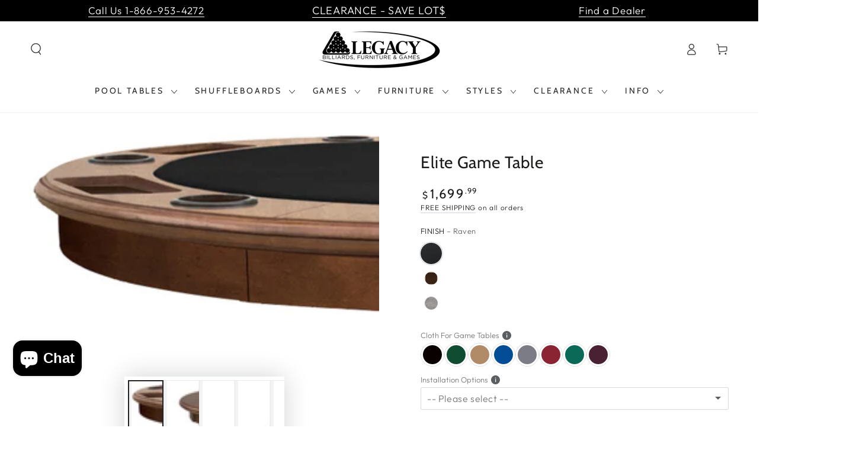

--- FILE ---
content_type: text/html; charset=utf-8
request_url: https://www.legacybilliards.com/products/elite-game-table
body_size: 53692
content:
<!doctype html>
<html
  class="no-js"
  lang="en">
  <head>
           









    <meta name="format-detection" content="telephone=no">
    <meta charset="utf-8">
    <meta http-equiv="X-UA-Compatible" content="IE=edge">
    <meta name="viewport" content="width=device-width,initial-scale=1">
    <meta name="theme-color" content="">
    <link rel="canonical" href="https://www.legacybilliards.com/products/elite-game-table">
    <link rel="preconnect" href="https://cdn.shopify.com" crossorigin><link rel="icon" type="image/png" href="//www.legacybilliards.com/cdn/shop/files/faviconlegacy.png?crop=center&height=32&v=1706152002&width=32"><link rel="preconnect" href="https://fonts.shopifycdn.com" crossorigin><title>
      Elite Game Table
 &ndash; Legacy Billiards</title><meta name="description" content="Revive the fun of friendly competition with game night at your house. This 54&quot; round table features generous drink holders and chip trays with removable rubber inserts to protect from spills. Flipping the game surface over reveals a beautiful dining top."><!-- Google Tag Manager -->
    <script>
      ;(function (w, d, s, l, i) {
        w[l] = w[l] || []
        w[l].push({ 'gtm.start': new Date().getTime(), event: 'gtm.js' })
        var f = d.getElementsByTagName(s)[0],
          j = d.createElement(s),
          dl = l != 'dataLayer' ? '&l=' + l : ''
        j.async = true
        j.src = 'https://www.googletagmanager.com/gtm.js?id=' + i + dl
        f.parentNode.insertBefore(j, f)
      })(window, document, 'script', 'dataLayer', 'GTM-TSPM9S2')
    </script>
    <!-- End Google Tag Manager -->

    

<meta property="og:site_name" content="Legacy Billiards">
<meta property="og:url" content="https://www.legacybilliards.com/products/elite-game-table">
<meta property="og:title" content="Elite Game Table">
<meta property="og:type" content="product">
<meta property="og:description" content="Revive the fun of friendly competition with game night at your house. This 54&quot; round table features generous drink holders and chip trays with removable rubber inserts to protect from spills. Flipping the game surface over reveals a beautiful dining top."><meta property="og:image" content="http://www.legacybilliards.com/cdn/shop/files/Elite-2-in-1-Game-Table-Nutmeg_5c5e9ed2-e5c6-4cd3-8eb5-aa17bfac718c.jpg?v=1767709345">
  <meta property="og:image:secure_url" content="https://www.legacybilliards.com/cdn/shop/files/Elite-2-in-1-Game-Table-Nutmeg_5c5e9ed2-e5c6-4cd3-8eb5-aa17bfac718c.jpg?v=1767709345">
  <meta property="og:image:width" content="1005">
  <meta property="og:image:height" content="648"><meta property="og:price:amount" content="1,699.99">
  <meta property="og:price:currency" content="USD"><meta name="twitter:card" content="summary_large_image">
<meta name="twitter:title" content="Elite Game Table">
<meta name="twitter:description" content="Revive the fun of friendly competition with game night at your house. This 54&quot; round table features generous drink holders and chip trays with removable rubber inserts to protect from spills. Flipping the game surface over reveals a beautiful dining top.">


    <script src="//www.legacybilliards.com/cdn/shop/t/113/assets/vendor-v4.js" defer="defer"></script>
    <script src="//www.legacybilliards.com/cdn/shop/t/113/assets/pubsub.js?v=104623417541739052901743414257" defer="defer"></script>
    <script src="//www.legacybilliards.com/cdn/shop/t/113/assets/global.js?v=92417178916351232671743414257" defer="defer"></script>

    <script>window.performance && window.performance.mark && window.performance.mark('shopify.content_for_header.start');</script><meta name="google-site-verification" content="EnnYmx8oPD25DVjPAigQ22LFvKoQsdbNTzqkaX1YMSU">
<meta name="facebook-domain-verification" content="e42dk17k1nody9o6he2fc10nndu7ip">
<meta name="facebook-domain-verification" content="eq0jcywk9b3j02zs5fntc4clxwp9wb">
<meta name="google-site-verification" content="eYRnVWuoTQLTX6OWqojYfoJjFGSQb1b36JDrmZfkdew">
<meta id="shopify-digital-wallet" name="shopify-digital-wallet" content="/20281098340/digital_wallets/dialog">
<meta name="shopify-checkout-api-token" content="fe9570b47861bbd372cc131dae464fee">
<meta id="in-context-paypal-metadata" data-shop-id="20281098340" data-venmo-supported="true" data-environment="production" data-locale="en_US" data-paypal-v4="true" data-currency="USD">
<link rel="alternate" type="application/json+oembed" href="https://www.legacybilliards.com/products/elite-game-table.oembed">
<script async="async" src="/checkouts/internal/preloads.js?locale=en-US"></script>
<link rel="preconnect" href="https://shop.app" crossorigin="anonymous">
<script async="async" src="https://shop.app/checkouts/internal/preloads.js?locale=en-US&shop_id=20281098340" crossorigin="anonymous"></script>
<script id="apple-pay-shop-capabilities" type="application/json">{"shopId":20281098340,"countryCode":"US","currencyCode":"USD","merchantCapabilities":["supports3DS"],"merchantId":"gid:\/\/shopify\/Shop\/20281098340","merchantName":"Legacy Billiards","requiredBillingContactFields":["postalAddress","email","phone"],"requiredShippingContactFields":["postalAddress","email","phone"],"shippingType":"shipping","supportedNetworks":["visa","masterCard","amex","discover","elo","jcb"],"total":{"type":"pending","label":"Legacy Billiards","amount":"1.00"},"shopifyPaymentsEnabled":true,"supportsSubscriptions":true}</script>
<script id="shopify-features" type="application/json">{"accessToken":"fe9570b47861bbd372cc131dae464fee","betas":["rich-media-storefront-analytics"],"domain":"www.legacybilliards.com","predictiveSearch":true,"shopId":20281098340,"locale":"en"}</script>
<script>var Shopify = Shopify || {};
Shopify.shop = "legacy-billiards-dev.myshopify.com";
Shopify.locale = "en";
Shopify.currency = {"active":"USD","rate":"1.0"};
Shopify.country = "US";
Shopify.theme = {"name":"V13 PRODUCT PAGE PROMO BANNER - 10-15-25","id":177369841976,"schema_name":"Be Yours","schema_version":"7.0.1","theme_store_id":null,"role":"main"};
Shopify.theme.handle = "null";
Shopify.theme.style = {"id":null,"handle":null};
Shopify.cdnHost = "www.legacybilliards.com/cdn";
Shopify.routes = Shopify.routes || {};
Shopify.routes.root = "/";</script>
<script type="module">!function(o){(o.Shopify=o.Shopify||{}).modules=!0}(window);</script>
<script>!function(o){function n(){var o=[];function n(){o.push(Array.prototype.slice.apply(arguments))}return n.q=o,n}var t=o.Shopify=o.Shopify||{};t.loadFeatures=n(),t.autoloadFeatures=n()}(window);</script>
<script>
  window.ShopifyPay = window.ShopifyPay || {};
  window.ShopifyPay.apiHost = "shop.app\/pay";
  window.ShopifyPay.redirectState = null;
</script>
<script id="shop-js-analytics" type="application/json">{"pageType":"product"}</script>
<script defer="defer" async type="module" src="//www.legacybilliards.com/cdn/shopifycloud/shop-js/modules/v2/client.init-shop-cart-sync_BApSsMSl.en.esm.js"></script>
<script defer="defer" async type="module" src="//www.legacybilliards.com/cdn/shopifycloud/shop-js/modules/v2/chunk.common_CBoos6YZ.esm.js"></script>
<script type="module">
  await import("//www.legacybilliards.com/cdn/shopifycloud/shop-js/modules/v2/client.init-shop-cart-sync_BApSsMSl.en.esm.js");
await import("//www.legacybilliards.com/cdn/shopifycloud/shop-js/modules/v2/chunk.common_CBoos6YZ.esm.js");

  window.Shopify.SignInWithShop?.initShopCartSync?.({"fedCMEnabled":true,"windoidEnabled":true});

</script>
<script defer="defer" async type="module" src="//www.legacybilliards.com/cdn/shopifycloud/shop-js/modules/v2/client.payment-terms_BHOWV7U_.en.esm.js"></script>
<script defer="defer" async type="module" src="//www.legacybilliards.com/cdn/shopifycloud/shop-js/modules/v2/chunk.common_CBoos6YZ.esm.js"></script>
<script defer="defer" async type="module" src="//www.legacybilliards.com/cdn/shopifycloud/shop-js/modules/v2/chunk.modal_Bu1hFZFC.esm.js"></script>
<script type="module">
  await import("//www.legacybilliards.com/cdn/shopifycloud/shop-js/modules/v2/client.payment-terms_BHOWV7U_.en.esm.js");
await import("//www.legacybilliards.com/cdn/shopifycloud/shop-js/modules/v2/chunk.common_CBoos6YZ.esm.js");
await import("//www.legacybilliards.com/cdn/shopifycloud/shop-js/modules/v2/chunk.modal_Bu1hFZFC.esm.js");

  
</script>
<script>
  window.Shopify = window.Shopify || {};
  if (!window.Shopify.featureAssets) window.Shopify.featureAssets = {};
  window.Shopify.featureAssets['shop-js'] = {"shop-cart-sync":["modules/v2/client.shop-cart-sync_DJczDl9f.en.esm.js","modules/v2/chunk.common_CBoos6YZ.esm.js"],"init-fed-cm":["modules/v2/client.init-fed-cm_BzwGC0Wi.en.esm.js","modules/v2/chunk.common_CBoos6YZ.esm.js"],"init-windoid":["modules/v2/client.init-windoid_BS26ThXS.en.esm.js","modules/v2/chunk.common_CBoos6YZ.esm.js"],"shop-cash-offers":["modules/v2/client.shop-cash-offers_DthCPNIO.en.esm.js","modules/v2/chunk.common_CBoos6YZ.esm.js","modules/v2/chunk.modal_Bu1hFZFC.esm.js"],"shop-button":["modules/v2/client.shop-button_D_JX508o.en.esm.js","modules/v2/chunk.common_CBoos6YZ.esm.js"],"init-shop-email-lookup-coordinator":["modules/v2/client.init-shop-email-lookup-coordinator_DFwWcvrS.en.esm.js","modules/v2/chunk.common_CBoos6YZ.esm.js"],"shop-toast-manager":["modules/v2/client.shop-toast-manager_tEhgP2F9.en.esm.js","modules/v2/chunk.common_CBoos6YZ.esm.js"],"shop-login-button":["modules/v2/client.shop-login-button_DwLgFT0K.en.esm.js","modules/v2/chunk.common_CBoos6YZ.esm.js","modules/v2/chunk.modal_Bu1hFZFC.esm.js"],"avatar":["modules/v2/client.avatar_BTnouDA3.en.esm.js"],"init-shop-cart-sync":["modules/v2/client.init-shop-cart-sync_BApSsMSl.en.esm.js","modules/v2/chunk.common_CBoos6YZ.esm.js"],"pay-button":["modules/v2/client.pay-button_BuNmcIr_.en.esm.js","modules/v2/chunk.common_CBoos6YZ.esm.js"],"init-shop-for-new-customer-accounts":["modules/v2/client.init-shop-for-new-customer-accounts_DrjXSI53.en.esm.js","modules/v2/client.shop-login-button_DwLgFT0K.en.esm.js","modules/v2/chunk.common_CBoos6YZ.esm.js","modules/v2/chunk.modal_Bu1hFZFC.esm.js"],"init-customer-accounts-sign-up":["modules/v2/client.init-customer-accounts-sign-up_TlVCiykN.en.esm.js","modules/v2/client.shop-login-button_DwLgFT0K.en.esm.js","modules/v2/chunk.common_CBoos6YZ.esm.js","modules/v2/chunk.modal_Bu1hFZFC.esm.js"],"shop-follow-button":["modules/v2/client.shop-follow-button_C5D3XtBb.en.esm.js","modules/v2/chunk.common_CBoos6YZ.esm.js","modules/v2/chunk.modal_Bu1hFZFC.esm.js"],"checkout-modal":["modules/v2/client.checkout-modal_8TC_1FUY.en.esm.js","modules/v2/chunk.common_CBoos6YZ.esm.js","modules/v2/chunk.modal_Bu1hFZFC.esm.js"],"init-customer-accounts":["modules/v2/client.init-customer-accounts_C0Oh2ljF.en.esm.js","modules/v2/client.shop-login-button_DwLgFT0K.en.esm.js","modules/v2/chunk.common_CBoos6YZ.esm.js","modules/v2/chunk.modal_Bu1hFZFC.esm.js"],"lead-capture":["modules/v2/client.lead-capture_Cq0gfm7I.en.esm.js","modules/v2/chunk.common_CBoos6YZ.esm.js","modules/v2/chunk.modal_Bu1hFZFC.esm.js"],"shop-login":["modules/v2/client.shop-login_BmtnoEUo.en.esm.js","modules/v2/chunk.common_CBoos6YZ.esm.js","modules/v2/chunk.modal_Bu1hFZFC.esm.js"],"payment-terms":["modules/v2/client.payment-terms_BHOWV7U_.en.esm.js","modules/v2/chunk.common_CBoos6YZ.esm.js","modules/v2/chunk.modal_Bu1hFZFC.esm.js"]};
</script>
<script>(function() {
  var isLoaded = false;
  function asyncLoad() {
    if (isLoaded) return;
    isLoaded = true;
    var urls = ["https:\/\/formbuilder.hulkapps.com\/skeletopapp.js?shop=legacy-billiards-dev.myshopify.com","https:\/\/redirect.smooth.ie\/scripts\/default.js?shop=legacy-billiards-dev.myshopify.com"];
    for (var i = 0; i < urls.length; i++) {
      var s = document.createElement('script');
      s.type = 'text/javascript';
      s.async = true;
      s.src = urls[i];
      var x = document.getElementsByTagName('script')[0];
      x.parentNode.insertBefore(s, x);
    }
  };
  if(window.attachEvent) {
    window.attachEvent('onload', asyncLoad);
  } else {
    window.addEventListener('load', asyncLoad, false);
  }
})();</script>
<script id="__st">var __st={"a":20281098340,"offset":-21600,"reqid":"dd5e2f31-b325-466b-b29f-62de2d64d090-1768896227","pageurl":"www.legacybilliards.com\/products\/elite-game-table","u":"102284ee3d12","p":"product","rtyp":"product","rid":3589055381604};</script>
<script>window.ShopifyPaypalV4VisibilityTracking = true;</script>
<script id="captcha-bootstrap">!function(){'use strict';const t='contact',e='account',n='new_comment',o=[[t,t],['blogs',n],['comments',n],[t,'customer']],c=[[e,'customer_login'],[e,'guest_login'],[e,'recover_customer_password'],[e,'create_customer']],r=t=>t.map((([t,e])=>`form[action*='/${t}']:not([data-nocaptcha='true']) input[name='form_type'][value='${e}']`)).join(','),a=t=>()=>t?[...document.querySelectorAll(t)].map((t=>t.form)):[];function s(){const t=[...o],e=r(t);return a(e)}const i='password',u='form_key',d=['recaptcha-v3-token','g-recaptcha-response','h-captcha-response',i],f=()=>{try{return window.sessionStorage}catch{return}},m='__shopify_v',_=t=>t.elements[u];function p(t,e,n=!1){try{const o=window.sessionStorage,c=JSON.parse(o.getItem(e)),{data:r}=function(t){const{data:e,action:n}=t;return t[m]||n?{data:e,action:n}:{data:t,action:n}}(c);for(const[e,n]of Object.entries(r))t.elements[e]&&(t.elements[e].value=n);n&&o.removeItem(e)}catch(o){console.error('form repopulation failed',{error:o})}}const l='form_type',E='cptcha';function T(t){t.dataset[E]=!0}const w=window,h=w.document,L='Shopify',v='ce_forms',y='captcha';let A=!1;((t,e)=>{const n=(g='f06e6c50-85a8-45c8-87d0-21a2b65856fe',I='https://cdn.shopify.com/shopifycloud/storefront-forms-hcaptcha/ce_storefront_forms_captcha_hcaptcha.v1.5.2.iife.js',D={infoText:'Protected by hCaptcha',privacyText:'Privacy',termsText:'Terms'},(t,e,n)=>{const o=w[L][v],c=o.bindForm;if(c)return c(t,g,e,D).then(n);var r;o.q.push([[t,g,e,D],n]),r=I,A||(h.body.append(Object.assign(h.createElement('script'),{id:'captcha-provider',async:!0,src:r})),A=!0)});var g,I,D;w[L]=w[L]||{},w[L][v]=w[L][v]||{},w[L][v].q=[],w[L][y]=w[L][y]||{},w[L][y].protect=function(t,e){n(t,void 0,e),T(t)},Object.freeze(w[L][y]),function(t,e,n,w,h,L){const[v,y,A,g]=function(t,e,n){const i=e?o:[],u=t?c:[],d=[...i,...u],f=r(d),m=r(i),_=r(d.filter((([t,e])=>n.includes(e))));return[a(f),a(m),a(_),s()]}(w,h,L),I=t=>{const e=t.target;return e instanceof HTMLFormElement?e:e&&e.form},D=t=>v().includes(t);t.addEventListener('submit',(t=>{const e=I(t);if(!e)return;const n=D(e)&&!e.dataset.hcaptchaBound&&!e.dataset.recaptchaBound,o=_(e),c=g().includes(e)&&(!o||!o.value);(n||c)&&t.preventDefault(),c&&!n&&(function(t){try{if(!f())return;!function(t){const e=f();if(!e)return;const n=_(t);if(!n)return;const o=n.value;o&&e.removeItem(o)}(t);const e=Array.from(Array(32),(()=>Math.random().toString(36)[2])).join('');!function(t,e){_(t)||t.append(Object.assign(document.createElement('input'),{type:'hidden',name:u})),t.elements[u].value=e}(t,e),function(t,e){const n=f();if(!n)return;const o=[...t.querySelectorAll(`input[type='${i}']`)].map((({name:t})=>t)),c=[...d,...o],r={};for(const[a,s]of new FormData(t).entries())c.includes(a)||(r[a]=s);n.setItem(e,JSON.stringify({[m]:1,action:t.action,data:r}))}(t,e)}catch(e){console.error('failed to persist form',e)}}(e),e.submit())}));const S=(t,e)=>{t&&!t.dataset[E]&&(n(t,e.some((e=>e===t))),T(t))};for(const o of['focusin','change'])t.addEventListener(o,(t=>{const e=I(t);D(e)&&S(e,y())}));const B=e.get('form_key'),M=e.get(l),P=B&&M;t.addEventListener('DOMContentLoaded',(()=>{const t=y();if(P)for(const e of t)e.elements[l].value===M&&p(e,B);[...new Set([...A(),...v().filter((t=>'true'===t.dataset.shopifyCaptcha))])].forEach((e=>S(e,t)))}))}(h,new URLSearchParams(w.location.search),n,t,e,['guest_login'])})(!0,!0)}();</script>
<script integrity="sha256-4kQ18oKyAcykRKYeNunJcIwy7WH5gtpwJnB7kiuLZ1E=" data-source-attribution="shopify.loadfeatures" defer="defer" src="//www.legacybilliards.com/cdn/shopifycloud/storefront/assets/storefront/load_feature-a0a9edcb.js" crossorigin="anonymous"></script>
<script crossorigin="anonymous" defer="defer" src="//www.legacybilliards.com/cdn/shopifycloud/storefront/assets/shopify_pay/storefront-65b4c6d7.js?v=20250812"></script>
<script data-source-attribution="shopify.dynamic_checkout.dynamic.init">var Shopify=Shopify||{};Shopify.PaymentButton=Shopify.PaymentButton||{isStorefrontPortableWallets:!0,init:function(){window.Shopify.PaymentButton.init=function(){};var t=document.createElement("script");t.src="https://www.legacybilliards.com/cdn/shopifycloud/portable-wallets/latest/portable-wallets.en.js",t.type="module",document.head.appendChild(t)}};
</script>
<script data-source-attribution="shopify.dynamic_checkout.buyer_consent">
  function portableWalletsHideBuyerConsent(e){var t=document.getElementById("shopify-buyer-consent"),n=document.getElementById("shopify-subscription-policy-button");t&&n&&(t.classList.add("hidden"),t.setAttribute("aria-hidden","true"),n.removeEventListener("click",e))}function portableWalletsShowBuyerConsent(e){var t=document.getElementById("shopify-buyer-consent"),n=document.getElementById("shopify-subscription-policy-button");t&&n&&(t.classList.remove("hidden"),t.removeAttribute("aria-hidden"),n.addEventListener("click",e))}window.Shopify?.PaymentButton&&(window.Shopify.PaymentButton.hideBuyerConsent=portableWalletsHideBuyerConsent,window.Shopify.PaymentButton.showBuyerConsent=portableWalletsShowBuyerConsent);
</script>
<script data-source-attribution="shopify.dynamic_checkout.cart.bootstrap">document.addEventListener("DOMContentLoaded",(function(){function t(){return document.querySelector("shopify-accelerated-checkout-cart, shopify-accelerated-checkout")}if(t())Shopify.PaymentButton.init();else{new MutationObserver((function(e,n){t()&&(Shopify.PaymentButton.init(),n.disconnect())})).observe(document.body,{childList:!0,subtree:!0})}}));
</script>
<link id="shopify-accelerated-checkout-styles" rel="stylesheet" media="screen" href="https://www.legacybilliards.com/cdn/shopifycloud/portable-wallets/latest/accelerated-checkout-backwards-compat.css" crossorigin="anonymous">
<style id="shopify-accelerated-checkout-cart">
        #shopify-buyer-consent {
  margin-top: 1em;
  display: inline-block;
  width: 100%;
}

#shopify-buyer-consent.hidden {
  display: none;
}

#shopify-subscription-policy-button {
  background: none;
  border: none;
  padding: 0;
  text-decoration: underline;
  font-size: inherit;
  cursor: pointer;
}

#shopify-subscription-policy-button::before {
  box-shadow: none;
}

      </style>
<script id="sections-script" data-sections="header,footer" defer="defer" src="//www.legacybilliards.com/cdn/shop/t/113/compiled_assets/scripts.js?v=33868"></script>
<script>window.performance && window.performance.mark && window.performance.mark('shopify.content_for_header.end');</script>

<style data-shopify>@font-face {
  font-family: Outfit;
  font-weight: 300;
  font-style: normal;
  font-display: swap;
  src: url("//www.legacybilliards.com/cdn/fonts/outfit/outfit_n3.8c97ae4c4fac7c2ea467a6dc784857f4de7e0e37.woff2") format("woff2"),
       url("//www.legacybilliards.com/cdn/fonts/outfit/outfit_n3.b50a189ccde91f9bceee88f207c18c09f0b62a7b.woff") format("woff");
}

  @font-face {
  font-family: Outfit;
  font-weight: 600;
  font-style: normal;
  font-display: swap;
  src: url("//www.legacybilliards.com/cdn/fonts/outfit/outfit_n6.dfcbaa80187851df2e8384061616a8eaa1702fdc.woff2") format("woff2"),
       url("//www.legacybilliards.com/cdn/fonts/outfit/outfit_n6.88384e9fc3e36038624caccb938f24ea8008a91d.woff") format("woff");
}

  
  
  @font-face {
  font-family: Cabin;
  font-weight: 400;
  font-style: normal;
  font-display: swap;
  src: url("//www.legacybilliards.com/cdn/fonts/cabin/cabin_n4.cefc6494a78f87584a6f312fea532919154f66fe.woff2") format("woff2"),
       url("//www.legacybilliards.com/cdn/fonts/cabin/cabin_n4.8c16611b00f59d27f4b27ce4328dfe514ce77517.woff") format("woff");
}

  @font-face {
  font-family: Cabin;
  font-weight: 600;
  font-style: normal;
  font-display: swap;
  src: url("//www.legacybilliards.com/cdn/fonts/cabin/cabin_n6.c6b1e64927bbec1c65aab7077888fb033480c4f7.woff2") format("woff2"),
       url("//www.legacybilliards.com/cdn/fonts/cabin/cabin_n6.6c2e65d54c893ad9f1390da3b810b8e6cf976a4f.woff") format("woff");
}


  :root {
    --be-yours-version: "7.0.1";
    --font-body-family: Outfit, sans-serif;
    --font-body-style: normal;
    --font-body-weight: 300;

    --font-heading-family: Cabin, sans-serif;
    --font-heading-style: normal;
    --font-heading-weight: 400;

    --font-body-scale: 1.0;
    --font-heading-scale: 1.0;

    --font-navigation-family: var(--font-heading-family);
    --font-navigation-size: 14px;
    --font-navigation-weight: var(--font-heading-weight);
    --font-button-family: var(--font-body-family);
    --font-button-size: 14px;
    --font-button-baseline: 0rem;
    --font-price-family: var(--font-heading-family);
    --font-price-scale: var(--font-heading-scale);

    --color-base-text: 33, 35, 38;
    --color-base-background: 255, 255, 255;
    --color-base-solid-button-labels: 33, 35, 38;
    --color-base-outline-button-labels: 26, 27, 24;
    --color-base-accent: 250, 234, 161;
    --color-base-heading: 26, 27, 24;
    --color-base-border: 210, 213, 217;
    --color-placeholder: 243, 243, 243;
    --color-overlay: 33, 35, 38;
    --color-keyboard-focus: 135, 173, 245;
    --color-shadow: 168, 232, 226;
    --shadow-opacity: 1;

    --color-background-dark: 235, 235, 235;
    --color-price: #1a1b18;
    --color-sale-price: #d72c0d;
    --color-sale-badge-background: #d72c0d;
    --color-reviews: #ffb503;
    --color-critical: #d72c0d;
    --color-success: #008060;
    --color-highlight: 187, 255, 0;

    --payment-terms-background-color: #ffffff;
    --page-width: 160rem;
    --page-width-margin: 0rem;

    --card-color-scheme: var(--color-placeholder);
    --card-text-alignment: left;
    --card-flex-alignment: flex-left;
    --card-image-padding: 0px;
    --card-border-width: 0px;
    --card-radius: 0px;
    --card-shadow-horizontal-offset: 0px;
    --card-shadow-vertical-offset: 0px;
    
    --button-radius: 0px;
    --button-border-width: 1px;
    --button-shadow-horizontal-offset: 0px;
    --button-shadow-vertical-offset: 0px;

    --spacing-sections-desktop: 0px;
    --spacing-sections-mobile: 0px;

    --gradient-free-ship-progress: linear-gradient(325deg,#F9423A 0,#F1E04D 100%);
    --gradient-free-ship-complete: linear-gradient(325deg, #049cff 0, #35ee7a 100%);
  }

  *,
  *::before,
  *::after {
    box-sizing: inherit;
  }

  html {
    box-sizing: border-box;
    font-size: calc(var(--font-body-scale) * 62.5%);
    height: 100%;
  }

  body {
    min-height: 100%;
    margin: 0;
    font-size: 1.5rem;
    letter-spacing: 0.06rem;
    line-height: calc(1 + 0.8 / var(--font-body-scale));
    font-family: var(--font-body-family);
    font-style: var(--font-body-style);
    font-weight: var(--font-body-weight);
  }

  @media screen and (min-width: 750px) {
    body {
      font-size: 1.6rem;
    }
  }</style><link href="//www.legacybilliards.com/cdn/shop/t/113/assets/base.css?v=148699982039415061611743414257" rel="stylesheet" type="text/css" media="all" /><link rel="preload" as="font" href="//www.legacybilliards.com/cdn/fonts/outfit/outfit_n3.8c97ae4c4fac7c2ea467a6dc784857f4de7e0e37.woff2" type="font/woff2" crossorigin><link rel="preload" as="font" href="//www.legacybilliards.com/cdn/fonts/cabin/cabin_n4.cefc6494a78f87584a6f312fea532919154f66fe.woff2" type="font/woff2" crossorigin><link
        rel="stylesheet"
        href="//www.legacybilliards.com/cdn/shop/t/113/assets/component-predictive-search.css?v=21505439471608135461743414257"
        media="print"
        onload="this.media='all'"
      ><link
        rel="stylesheet"
        href="//www.legacybilliards.com/cdn/shop/t/113/assets/component-quick-view.css?v=74011563189484492361743414257"
        media="print"
        onload="this.media='all'"
      ><link
        rel="stylesheet"
        href="//www.legacybilliards.com/cdn/shop/t/113/assets/component-color-swatches.css?v=103905711642914497571743414257"
        media="print"
        onload="this.media='all'"
      ><script>
      document.documentElement.className = document.documentElement.className.replace('no-js', 'js')

      var variantStock = {}
    </script>
  <!-- BEGIN app block: shopify://apps/flair/blocks/init/51d5ae10-f90f-4540-9ec6-f09f14107bf4 --><!-- BEGIN app snippet: init --><script>  (function() {    function l(url, onload) {      var script = document.createElement("script");      script.src = url;      script.async = true;      script.onload = onload;      document.head.appendChild(script);    }function r() {        return new Promise((resolve) => {          if (document.readyState == "loading") {            document.addEventListener("DOMContentLoaded", () => resolve());          } else {            resolve();          }        });      }      function isg3() {        let k = "_flair_pv";        let v = new URLSearchParams(window.location.search).get(k);        if (v == "") {          localStorage.removeItem(k);          return false;        }        else if (v != null) {          let x = new Date().getTime() + 24 * 60 * 60 * 1000;          localStorage.setItem(k,`${v}:${x}`);          return true;        } else {          let sv = localStorage.getItem(k);          if (sv && Number(sv.split(":")[1]) > new Date().getTime()) {            return true;          }        }        localStorage.removeItem(k);        return false;      }function g2() {        l("https://cdn.shopify.com/extensions/019a7387-b640-7f63-aab2-9805ebe6be4c/flair-theme-app-38/assets/flair_gen2.js", () => {          r().then(() => {            let d ={"shop":{  "collection_handle":null,  "page_type":"product",  "product_id":"3589055381604",  "search_url":"\/search",  "_":1},"app":{  "refresh_on_init":true,"badge_variant_refresh":{"enabled":false,"type":"change","parent_selector":"","selector":"","delay":0},"banner_countdown_enabled":false,  "_":1}};            let c = "";            FlairApp.init(d);            if (c != "") {              let style = document.createElement("style");              style.textContent = c;              document.head.appendChild(style);            }          })        })      }function g3() {      let d ={"config":{  "storefront_token":null,  "_":1},"current":{"collection_id":"",  "country":"US",  "currency":"USD","money_format":"${{amount}}",  "page_type":"product",  "product_id":"3589055381604",  "shopify_domain":"legacy-billiards-dev.myshopify.com",  "_":1}};      l("https://cdn.shopify.com/extensions/019a7387-b640-7f63-aab2-9805ebe6be4c/flair-theme-app-38/assets/flair_gen3.js", () => {        FlairApp.init(d);      });    }if (isg3()) {        g3();        console.info(`Flair generation 3 preview is enabled. Click here to cancel: https://${window.location.host}/?_flair_pv=`)      } else {        g2();      }})()</script><!-- END app snippet --><!-- generated: 2026-01-20 02:03:47 -0600 -->

<!-- END app block --><script src="https://cdn.shopify.com/extensions/e4b3a77b-20c9-4161-b1bb-deb87046128d/inbox-1253/assets/inbox-chat-loader.js" type="text/javascript" defer="defer"></script>
<script src="https://cdn.shopify.com/extensions/019b92df-1966-750c-943d-a8ced4b05ac2/option-cli3-369/assets/gpomain.js" type="text/javascript" defer="defer"></script>
<link href="https://monorail-edge.shopifysvc.com" rel="dns-prefetch">
<script>(function(){if ("sendBeacon" in navigator && "performance" in window) {try {var session_token_from_headers = performance.getEntriesByType('navigation')[0].serverTiming.find(x => x.name == '_s').description;} catch {var session_token_from_headers = undefined;}var session_cookie_matches = document.cookie.match(/_shopify_s=([^;]*)/);var session_token_from_cookie = session_cookie_matches && session_cookie_matches.length === 2 ? session_cookie_matches[1] : "";var session_token = session_token_from_headers || session_token_from_cookie || "";function handle_abandonment_event(e) {var entries = performance.getEntries().filter(function(entry) {return /monorail-edge.shopifysvc.com/.test(entry.name);});if (!window.abandonment_tracked && entries.length === 0) {window.abandonment_tracked = true;var currentMs = Date.now();var navigation_start = performance.timing.navigationStart;var payload = {shop_id: 20281098340,url: window.location.href,navigation_start,duration: currentMs - navigation_start,session_token,page_type: "product"};window.navigator.sendBeacon("https://monorail-edge.shopifysvc.com/v1/produce", JSON.stringify({schema_id: "online_store_buyer_site_abandonment/1.1",payload: payload,metadata: {event_created_at_ms: currentMs,event_sent_at_ms: currentMs}}));}}window.addEventListener('pagehide', handle_abandonment_event);}}());</script>
<script id="web-pixels-manager-setup">(function e(e,d,r,n,o){if(void 0===o&&(o={}),!Boolean(null===(a=null===(i=window.Shopify)||void 0===i?void 0:i.analytics)||void 0===a?void 0:a.replayQueue)){var i,a;window.Shopify=window.Shopify||{};var t=window.Shopify;t.analytics=t.analytics||{};var s=t.analytics;s.replayQueue=[],s.publish=function(e,d,r){return s.replayQueue.push([e,d,r]),!0};try{self.performance.mark("wpm:start")}catch(e){}var l=function(){var e={modern:/Edge?\/(1{2}[4-9]|1[2-9]\d|[2-9]\d{2}|\d{4,})\.\d+(\.\d+|)|Firefox\/(1{2}[4-9]|1[2-9]\d|[2-9]\d{2}|\d{4,})\.\d+(\.\d+|)|Chrom(ium|e)\/(9{2}|\d{3,})\.\d+(\.\d+|)|(Maci|X1{2}).+ Version\/(15\.\d+|(1[6-9]|[2-9]\d|\d{3,})\.\d+)([,.]\d+|)( \(\w+\)|)( Mobile\/\w+|) Safari\/|Chrome.+OPR\/(9{2}|\d{3,})\.\d+\.\d+|(CPU[ +]OS|iPhone[ +]OS|CPU[ +]iPhone|CPU IPhone OS|CPU iPad OS)[ +]+(15[._]\d+|(1[6-9]|[2-9]\d|\d{3,})[._]\d+)([._]\d+|)|Android:?[ /-](13[3-9]|1[4-9]\d|[2-9]\d{2}|\d{4,})(\.\d+|)(\.\d+|)|Android.+Firefox\/(13[5-9]|1[4-9]\d|[2-9]\d{2}|\d{4,})\.\d+(\.\d+|)|Android.+Chrom(ium|e)\/(13[3-9]|1[4-9]\d|[2-9]\d{2}|\d{4,})\.\d+(\.\d+|)|SamsungBrowser\/([2-9]\d|\d{3,})\.\d+/,legacy:/Edge?\/(1[6-9]|[2-9]\d|\d{3,})\.\d+(\.\d+|)|Firefox\/(5[4-9]|[6-9]\d|\d{3,})\.\d+(\.\d+|)|Chrom(ium|e)\/(5[1-9]|[6-9]\d|\d{3,})\.\d+(\.\d+|)([\d.]+$|.*Safari\/(?![\d.]+ Edge\/[\d.]+$))|(Maci|X1{2}).+ Version\/(10\.\d+|(1[1-9]|[2-9]\d|\d{3,})\.\d+)([,.]\d+|)( \(\w+\)|)( Mobile\/\w+|) Safari\/|Chrome.+OPR\/(3[89]|[4-9]\d|\d{3,})\.\d+\.\d+|(CPU[ +]OS|iPhone[ +]OS|CPU[ +]iPhone|CPU IPhone OS|CPU iPad OS)[ +]+(10[._]\d+|(1[1-9]|[2-9]\d|\d{3,})[._]\d+)([._]\d+|)|Android:?[ /-](13[3-9]|1[4-9]\d|[2-9]\d{2}|\d{4,})(\.\d+|)(\.\d+|)|Mobile Safari.+OPR\/([89]\d|\d{3,})\.\d+\.\d+|Android.+Firefox\/(13[5-9]|1[4-9]\d|[2-9]\d{2}|\d{4,})\.\d+(\.\d+|)|Android.+Chrom(ium|e)\/(13[3-9]|1[4-9]\d|[2-9]\d{2}|\d{4,})\.\d+(\.\d+|)|Android.+(UC? ?Browser|UCWEB|U3)[ /]?(15\.([5-9]|\d{2,})|(1[6-9]|[2-9]\d|\d{3,})\.\d+)\.\d+|SamsungBrowser\/(5\.\d+|([6-9]|\d{2,})\.\d+)|Android.+MQ{2}Browser\/(14(\.(9|\d{2,})|)|(1[5-9]|[2-9]\d|\d{3,})(\.\d+|))(\.\d+|)|K[Aa][Ii]OS\/(3\.\d+|([4-9]|\d{2,})\.\d+)(\.\d+|)/},d=e.modern,r=e.legacy,n=navigator.userAgent;return n.match(d)?"modern":n.match(r)?"legacy":"unknown"}(),u="modern"===l?"modern":"legacy",c=(null!=n?n:{modern:"",legacy:""})[u],f=function(e){return[e.baseUrl,"/wpm","/b",e.hashVersion,"modern"===e.buildTarget?"m":"l",".js"].join("")}({baseUrl:d,hashVersion:r,buildTarget:u}),m=function(e){var d=e.version,r=e.bundleTarget,n=e.surface,o=e.pageUrl,i=e.monorailEndpoint;return{emit:function(e){var a=e.status,t=e.errorMsg,s=(new Date).getTime(),l=JSON.stringify({metadata:{event_sent_at_ms:s},events:[{schema_id:"web_pixels_manager_load/3.1",payload:{version:d,bundle_target:r,page_url:o,status:a,surface:n,error_msg:t},metadata:{event_created_at_ms:s}}]});if(!i)return console&&console.warn&&console.warn("[Web Pixels Manager] No Monorail endpoint provided, skipping logging."),!1;try{return self.navigator.sendBeacon.bind(self.navigator)(i,l)}catch(e){}var u=new XMLHttpRequest;try{return u.open("POST",i,!0),u.setRequestHeader("Content-Type","text/plain"),u.send(l),!0}catch(e){return console&&console.warn&&console.warn("[Web Pixels Manager] Got an unhandled error while logging to Monorail."),!1}}}}({version:r,bundleTarget:l,surface:e.surface,pageUrl:self.location.href,monorailEndpoint:e.monorailEndpoint});try{o.browserTarget=l,function(e){var d=e.src,r=e.async,n=void 0===r||r,o=e.onload,i=e.onerror,a=e.sri,t=e.scriptDataAttributes,s=void 0===t?{}:t,l=document.createElement("script"),u=document.querySelector("head"),c=document.querySelector("body");if(l.async=n,l.src=d,a&&(l.integrity=a,l.crossOrigin="anonymous"),s)for(var f in s)if(Object.prototype.hasOwnProperty.call(s,f))try{l.dataset[f]=s[f]}catch(e){}if(o&&l.addEventListener("load",o),i&&l.addEventListener("error",i),u)u.appendChild(l);else{if(!c)throw new Error("Did not find a head or body element to append the script");c.appendChild(l)}}({src:f,async:!0,onload:function(){if(!function(){var e,d;return Boolean(null===(d=null===(e=window.Shopify)||void 0===e?void 0:e.analytics)||void 0===d?void 0:d.initialized)}()){var d=window.webPixelsManager.init(e)||void 0;if(d){var r=window.Shopify.analytics;r.replayQueue.forEach((function(e){var r=e[0],n=e[1],o=e[2];d.publishCustomEvent(r,n,o)})),r.replayQueue=[],r.publish=d.publishCustomEvent,r.visitor=d.visitor,r.initialized=!0}}},onerror:function(){return m.emit({status:"failed",errorMsg:"".concat(f," has failed to load")})},sri:function(e){var d=/^sha384-[A-Za-z0-9+/=]+$/;return"string"==typeof e&&d.test(e)}(c)?c:"",scriptDataAttributes:o}),m.emit({status:"loading"})}catch(e){m.emit({status:"failed",errorMsg:(null==e?void 0:e.message)||"Unknown error"})}}})({shopId: 20281098340,storefrontBaseUrl: "https://www.legacybilliards.com",extensionsBaseUrl: "https://extensions.shopifycdn.com/cdn/shopifycloud/web-pixels-manager",monorailEndpoint: "https://monorail-edge.shopifysvc.com/unstable/produce_batch",surface: "storefront-renderer",enabledBetaFlags: ["2dca8a86"],webPixelsConfigList: [{"id":"832831800","configuration":"{\"config\":\"{\\\"google_tag_ids\\\":[\\\"G-QVYK1G6HN1\\\",\\\"GT-T9488RT\\\",\\\"AW-1011445632\\\"],\\\"target_country\\\":\\\"US\\\",\\\"gtag_events\\\":[{\\\"type\\\":\\\"search\\\",\\\"action_label\\\":\\\"G-QVYK1G6HN1\\\"},{\\\"type\\\":\\\"begin_checkout\\\",\\\"action_label\\\":\\\"G-QVYK1G6HN1\\\"},{\\\"type\\\":\\\"view_item\\\",\\\"action_label\\\":[\\\"G-QVYK1G6HN1\\\",\\\"MC-7CBN7T1XXE\\\"]},{\\\"type\\\":\\\"purchase\\\",\\\"action_label\\\":[\\\"G-QVYK1G6HN1\\\",\\\"MC-7CBN7T1XXE\\\",\\\"AW-1011445632\\\/8u0KCPXn_eECEIDfpeID\\\"]},{\\\"type\\\":\\\"page_view\\\",\\\"action_label\\\":[\\\"G-QVYK1G6HN1\\\",\\\"MC-7CBN7T1XXE\\\"]},{\\\"type\\\":\\\"add_payment_info\\\",\\\"action_label\\\":\\\"G-QVYK1G6HN1\\\"},{\\\"type\\\":\\\"add_to_cart\\\",\\\"action_label\\\":\\\"G-QVYK1G6HN1\\\"}],\\\"enable_monitoring_mode\\\":false}\"}","eventPayloadVersion":"v1","runtimeContext":"OPEN","scriptVersion":"b2a88bafab3e21179ed38636efcd8a93","type":"APP","apiClientId":1780363,"privacyPurposes":[],"dataSharingAdjustments":{"protectedCustomerApprovalScopes":["read_customer_address","read_customer_email","read_customer_name","read_customer_personal_data","read_customer_phone"]}},{"id":"107938104","eventPayloadVersion":"1","runtimeContext":"LAX","scriptVersion":"1","type":"CUSTOM","privacyPurposes":["ANALYTICS","MARKETING","SALE_OF_DATA"],"name":"Google Ads Conversion"},{"id":"143851832","eventPayloadVersion":"1","runtimeContext":"LAX","scriptVersion":"1","type":"CUSTOM","privacyPurposes":["ANALYTICS","MARKETING","SALE_OF_DATA"],"name":"microsoft ads conversion"},{"id":"shopify-app-pixel","configuration":"{}","eventPayloadVersion":"v1","runtimeContext":"STRICT","scriptVersion":"0450","apiClientId":"shopify-pixel","type":"APP","privacyPurposes":["ANALYTICS","MARKETING"]},{"id":"shopify-custom-pixel","eventPayloadVersion":"v1","runtimeContext":"LAX","scriptVersion":"0450","apiClientId":"shopify-pixel","type":"CUSTOM","privacyPurposes":["ANALYTICS","MARKETING"]}],isMerchantRequest: false,initData: {"shop":{"name":"Legacy Billiards","paymentSettings":{"currencyCode":"USD"},"myshopifyDomain":"legacy-billiards-dev.myshopify.com","countryCode":"US","storefrontUrl":"https:\/\/www.legacybilliards.com"},"customer":null,"cart":null,"checkout":null,"productVariants":[{"price":{"amount":1699.99,"currencyCode":"USD"},"product":{"title":"Elite Game Table","vendor":"Legacy Billiards","id":"3589055381604","untranslatedTitle":"Elite Game Table","url":"\/products\/elite-game-table","type":"Furniture"},"id":"46509494698296","image":{"src":"\/\/www.legacybilliards.com\/cdn\/shop\/files\/Elite-2-in-1-Game-Table-Raven_438aa7d1-9739-4e84-8efb-7b8f4e43d54b.jpg?v=1767709345"},"sku":"102088","title":"Raven","untranslatedTitle":"Raven"},{"price":{"amount":1699.99,"currencyCode":"USD"},"product":{"title":"Elite Game Table","vendor":"Legacy Billiards","id":"3589055381604","untranslatedTitle":"Elite Game Table","url":"\/products\/elite-game-table","type":"Furniture"},"id":"49517134414136","image":{"src":"\/\/www.legacybilliards.com\/cdn\/shop\/files\/Elite-2-in-1-Game-Table-Nutmeg_14ea04b5-4ca7-4a14-b2b2-61448e3784d1.jpg?v=1767709345"},"sku":"102089","title":"Nutmeg","untranslatedTitle":"Nutmeg"},{"price":{"amount":1699.99,"currencyCode":"USD"},"product":{"title":"Elite Game Table","vendor":"Legacy Billiards","id":"3589055381604","untranslatedTitle":"Elite Game Table","url":"\/products\/elite-game-table","type":"Furniture"},"id":"46509491323192","image":{"src":"\/\/www.legacybilliards.com\/cdn\/shop\/files\/Elite-2-in-1-Game-Table-Overcast_903a460e-218f-467f-861d-de83c9ddea44.jpg?v=1767709345"},"sku":"102091","title":"Overcast","untranslatedTitle":"Overcast"}],"purchasingCompany":null},},"https://www.legacybilliards.com/cdn","fcfee988w5aeb613cpc8e4bc33m6693e112",{"modern":"","legacy":""},{"shopId":"20281098340","storefrontBaseUrl":"https:\/\/www.legacybilliards.com","extensionBaseUrl":"https:\/\/extensions.shopifycdn.com\/cdn\/shopifycloud\/web-pixels-manager","surface":"storefront-renderer","enabledBetaFlags":"[\"2dca8a86\"]","isMerchantRequest":"false","hashVersion":"fcfee988w5aeb613cpc8e4bc33m6693e112","publish":"custom","events":"[[\"page_viewed\",{}],[\"product_viewed\",{\"productVariant\":{\"price\":{\"amount\":1699.99,\"currencyCode\":\"USD\"},\"product\":{\"title\":\"Elite Game Table\",\"vendor\":\"Legacy Billiards\",\"id\":\"3589055381604\",\"untranslatedTitle\":\"Elite Game Table\",\"url\":\"\/products\/elite-game-table\",\"type\":\"Furniture\"},\"id\":\"46509494698296\",\"image\":{\"src\":\"\/\/www.legacybilliards.com\/cdn\/shop\/files\/Elite-2-in-1-Game-Table-Raven_438aa7d1-9739-4e84-8efb-7b8f4e43d54b.jpg?v=1767709345\"},\"sku\":\"102088\",\"title\":\"Raven\",\"untranslatedTitle\":\"Raven\"}}]]"});</script><script>
  window.ShopifyAnalytics = window.ShopifyAnalytics || {};
  window.ShopifyAnalytics.meta = window.ShopifyAnalytics.meta || {};
  window.ShopifyAnalytics.meta.currency = 'USD';
  var meta = {"product":{"id":3589055381604,"gid":"gid:\/\/shopify\/Product\/3589055381604","vendor":"Legacy Billiards","type":"Furniture","handle":"elite-game-table","variants":[{"id":46509494698296,"price":169999,"name":"Elite Game Table - Raven","public_title":"Raven","sku":"102088"},{"id":49517134414136,"price":169999,"name":"Elite Game Table - Nutmeg","public_title":"Nutmeg","sku":"102089"},{"id":46509491323192,"price":169999,"name":"Elite Game Table - Overcast","public_title":"Overcast","sku":"102091"}],"remote":false},"page":{"pageType":"product","resourceType":"product","resourceId":3589055381604,"requestId":"dd5e2f31-b325-466b-b29f-62de2d64d090-1768896227"}};
  for (var attr in meta) {
    window.ShopifyAnalytics.meta[attr] = meta[attr];
  }
</script>
<script class="analytics">
  (function () {
    var customDocumentWrite = function(content) {
      var jquery = null;

      if (window.jQuery) {
        jquery = window.jQuery;
      } else if (window.Checkout && window.Checkout.$) {
        jquery = window.Checkout.$;
      }

      if (jquery) {
        jquery('body').append(content);
      }
    };

    var hasLoggedConversion = function(token) {
      if (token) {
        return document.cookie.indexOf('loggedConversion=' + token) !== -1;
      }
      return false;
    }

    var setCookieIfConversion = function(token) {
      if (token) {
        var twoMonthsFromNow = new Date(Date.now());
        twoMonthsFromNow.setMonth(twoMonthsFromNow.getMonth() + 2);

        document.cookie = 'loggedConversion=' + token + '; expires=' + twoMonthsFromNow;
      }
    }

    var trekkie = window.ShopifyAnalytics.lib = window.trekkie = window.trekkie || [];
    if (trekkie.integrations) {
      return;
    }
    trekkie.methods = [
      'identify',
      'page',
      'ready',
      'track',
      'trackForm',
      'trackLink'
    ];
    trekkie.factory = function(method) {
      return function() {
        var args = Array.prototype.slice.call(arguments);
        args.unshift(method);
        trekkie.push(args);
        return trekkie;
      };
    };
    for (var i = 0; i < trekkie.methods.length; i++) {
      var key = trekkie.methods[i];
      trekkie[key] = trekkie.factory(key);
    }
    trekkie.load = function(config) {
      trekkie.config = config || {};
      trekkie.config.initialDocumentCookie = document.cookie;
      var first = document.getElementsByTagName('script')[0];
      var script = document.createElement('script');
      script.type = 'text/javascript';
      script.onerror = function(e) {
        var scriptFallback = document.createElement('script');
        scriptFallback.type = 'text/javascript';
        scriptFallback.onerror = function(error) {
                var Monorail = {
      produce: function produce(monorailDomain, schemaId, payload) {
        var currentMs = new Date().getTime();
        var event = {
          schema_id: schemaId,
          payload: payload,
          metadata: {
            event_created_at_ms: currentMs,
            event_sent_at_ms: currentMs
          }
        };
        return Monorail.sendRequest("https://" + monorailDomain + "/v1/produce", JSON.stringify(event));
      },
      sendRequest: function sendRequest(endpointUrl, payload) {
        // Try the sendBeacon API
        if (window && window.navigator && typeof window.navigator.sendBeacon === 'function' && typeof window.Blob === 'function' && !Monorail.isIos12()) {
          var blobData = new window.Blob([payload], {
            type: 'text/plain'
          });

          if (window.navigator.sendBeacon(endpointUrl, blobData)) {
            return true;
          } // sendBeacon was not successful

        } // XHR beacon

        var xhr = new XMLHttpRequest();

        try {
          xhr.open('POST', endpointUrl);
          xhr.setRequestHeader('Content-Type', 'text/plain');
          xhr.send(payload);
        } catch (e) {
          console.log(e);
        }

        return false;
      },
      isIos12: function isIos12() {
        return window.navigator.userAgent.lastIndexOf('iPhone; CPU iPhone OS 12_') !== -1 || window.navigator.userAgent.lastIndexOf('iPad; CPU OS 12_') !== -1;
      }
    };
    Monorail.produce('monorail-edge.shopifysvc.com',
      'trekkie_storefront_load_errors/1.1',
      {shop_id: 20281098340,
      theme_id: 177369841976,
      app_name: "storefront",
      context_url: window.location.href,
      source_url: "//www.legacybilliards.com/cdn/s/trekkie.storefront.cd680fe47e6c39ca5d5df5f0a32d569bc48c0f27.min.js"});

        };
        scriptFallback.async = true;
        scriptFallback.src = '//www.legacybilliards.com/cdn/s/trekkie.storefront.cd680fe47e6c39ca5d5df5f0a32d569bc48c0f27.min.js';
        first.parentNode.insertBefore(scriptFallback, first);
      };
      script.async = true;
      script.src = '//www.legacybilliards.com/cdn/s/trekkie.storefront.cd680fe47e6c39ca5d5df5f0a32d569bc48c0f27.min.js';
      first.parentNode.insertBefore(script, first);
    };
    trekkie.load(
      {"Trekkie":{"appName":"storefront","development":false,"defaultAttributes":{"shopId":20281098340,"isMerchantRequest":null,"themeId":177369841976,"themeCityHash":"14747878365420828058","contentLanguage":"en","currency":"USD"},"isServerSideCookieWritingEnabled":true,"monorailRegion":"shop_domain","enabledBetaFlags":["65f19447"]},"Session Attribution":{},"S2S":{"facebookCapiEnabled":false,"source":"trekkie-storefront-renderer","apiClientId":580111}}
    );

    var loaded = false;
    trekkie.ready(function() {
      if (loaded) return;
      loaded = true;

      window.ShopifyAnalytics.lib = window.trekkie;

      var originalDocumentWrite = document.write;
      document.write = customDocumentWrite;
      try { window.ShopifyAnalytics.merchantGoogleAnalytics.call(this); } catch(error) {};
      document.write = originalDocumentWrite;

      window.ShopifyAnalytics.lib.page(null,{"pageType":"product","resourceType":"product","resourceId":3589055381604,"requestId":"dd5e2f31-b325-466b-b29f-62de2d64d090-1768896227","shopifyEmitted":true});

      var match = window.location.pathname.match(/checkouts\/(.+)\/(thank_you|post_purchase)/)
      var token = match? match[1]: undefined;
      if (!hasLoggedConversion(token)) {
        setCookieIfConversion(token);
        window.ShopifyAnalytics.lib.track("Viewed Product",{"currency":"USD","variantId":46509494698296,"productId":3589055381604,"productGid":"gid:\/\/shopify\/Product\/3589055381604","name":"Elite Game Table - Raven","price":"1699.99","sku":"102088","brand":"Legacy Billiards","variant":"Raven","category":"Furniture","nonInteraction":true,"remote":false},undefined,undefined,{"shopifyEmitted":true});
      window.ShopifyAnalytics.lib.track("monorail:\/\/trekkie_storefront_viewed_product\/1.1",{"currency":"USD","variantId":46509494698296,"productId":3589055381604,"productGid":"gid:\/\/shopify\/Product\/3589055381604","name":"Elite Game Table - Raven","price":"1699.99","sku":"102088","brand":"Legacy Billiards","variant":"Raven","category":"Furniture","nonInteraction":true,"remote":false,"referer":"https:\/\/www.legacybilliards.com\/products\/elite-game-table"});
      }
    });


        var eventsListenerScript = document.createElement('script');
        eventsListenerScript.async = true;
        eventsListenerScript.src = "//www.legacybilliards.com/cdn/shopifycloud/storefront/assets/shop_events_listener-3da45d37.js";
        document.getElementsByTagName('head')[0].appendChild(eventsListenerScript);

})();</script>
<script
  defer
  src="https://www.legacybilliards.com/cdn/shopifycloud/perf-kit/shopify-perf-kit-3.0.4.min.js"
  data-application="storefront-renderer"
  data-shop-id="20281098340"
  data-render-region="gcp-us-central1"
  data-page-type="product"
  data-theme-instance-id="177369841976"
  data-theme-name="Be Yours"
  data-theme-version="7.0.1"
  data-monorail-region="shop_domain"
  data-resource-timing-sampling-rate="10"
  data-shs="true"
  data-shs-beacon="true"
  data-shs-export-with-fetch="true"
  data-shs-logs-sample-rate="1"
  data-shs-beacon-endpoint="https://www.legacybilliards.com/api/collect"
></script>
</head>

  <body
    class="template-product"
      data-animate-image
    
      data-price-superscript
    >
    <!-- Google Tag Manager (noscript) -->
    <noscript
      ><iframe
        src="https://www.googletagmanager.com/ns.html?id=GTM-TSPM9S2"
        height="0"
        width="0"
        style="display:none;visibility:hidden"
      ></iframe
    ></noscript>
    <!-- End Google Tag Manager (noscript) -->

    <a class="skip-to-content-link button button--small visually-hidden" href="#MainContent">
      Skip to content
    </a>

    

    <div class="transition-body">
      <!-- BEGIN sections: header-group -->
<div id="shopify-section-sections--24439127540024__announcement-bar" class="shopify-section shopify-section-group-header-group shopify-section-announcement-bar"><style data-shopify>#shopify-section-sections--24439127540024__announcement-bar {
      --section-padding-top: 0px;
      --section-padding-bottom: 0px;
      --gradient-background: #000000;
      --color-background: 0, 0, 0;
      --color-foreground: 255, 255, 255;
    }

    :root {
      --announcement-height: calc(36px + (0px * 0.75));
    }

    @media screen and (min-width: 990px) {
      :root {
        --announcement-height: 36px;
      }
    }</style><link href="//www.legacybilliards.com/cdn/shop/t/113/assets/section-announcement-bar.css?v=177632717117168826561743414257" rel="stylesheet" type="text/css" media="all" />

  <div class="announcement-bar header-section--padding">
    <div class="page-width">
      <announcement-bar data-layout="default" data-mobile-layout="carousel" data-autorotate="true" data-autorotate-speed="7" data-block-count="3" data-speed="1.6" data-direction="left">
        <div class="announcement-slider"><div class="announcement-slider__slide" style="--font-size: 17px;" data-index="0" ><a class="announcement-link" href="/pages/contact-us"><span class="announcement-text">Call Us 1-866-953-4272</span></a></div><div class="announcement-slider__slide" style="--font-size: 18px;" data-index="1" ><a class="announcement-link" href="/collections/clearance-items"><span class="announcement-text small-hide medium-hide">CLEARANCE - SAVE LOT$</span>
                  <span class="announcement-text large-up-hide">CLEARANCE</span></a></div><div class="announcement-slider__slide" style="--font-size: 17px;" data-index="2" ><a class="announcement-link" href="/apps/store-locator"><span class="announcement-text">Find a Dealer</span></a></div></div><div class="announcement__buttons">
            <button class="announcement__button announcement__button--prev" name="previous" aria-label="Slide left">
              <svg xmlns="http://www.w3.org/2000/svg" aria-hidden="true" focusable="false" class="icon icon-chevron" fill="none" viewBox="0 0 100 100">
      <path fill-rule="evenodd" clip-rule="evenodd" d="M 10,50 L 60,100 L 60,90 L 20,50  L 60,10 L 60,0 Z" fill="currentColor"/>
    </svg>
            </button>
            <button class="announcement__button announcement__button--next" name="next" aria-label="Slide right">
              <svg xmlns="http://www.w3.org/2000/svg" aria-hidden="true" focusable="false" class="icon icon-chevron" fill="none" viewBox="0 0 100 100">
      <path fill-rule="evenodd" clip-rule="evenodd" d="M 10,50 L 60,100 L 60,90 L 20,50  L 60,10 L 60,0 Z" fill="currentColor"/>
    </svg>
            </button>
          </div></announcement-bar>
    </div>
  </div><script src="//www.legacybilliards.com/cdn/shop/t/113/assets/announcement-bar.js?v=174306662548894074801743414257" defer="defer"></script>
<style> #shopify-section-sections--24439127540024__announcement-bar .announcement-link {text-decoration: none; /* Remove default underline */ border-bottom: 1px solid currentColor; /* Thin underline using border */} </style></div><div id="shopify-section-sections--24439127540024__header" class="shopify-section shopify-section-group-header-group shopify-section-header"><style data-shopify>#shopify-section-sections--24439127540024__header {
    --section-padding-top: 12px;
    --section-padding-bottom: 12px;
    --image-logo-height: 44px;
    --gradient-header-background: #ffffff;
    --color-header-background: 255, 255, 255;
    --color-header-foreground: 40, 40, 40;
    --color-header-border: 210, 213, 217;
    --icon-weight: 1.1px;
  }</style><style>
  @media screen and (min-width: 750px) {
    #shopify-section-sections--24439127540024__header {
      --image-logo-height: 70px;
    }
  }header-drawer {
    display: block;
  }

  @media screen and (min-width: 990px) {
    header-drawer {
      display: none;
    }
  }

  .menu-drawer-container {
    display: flex;
    position: static;
  }

  .list-menu {
    list-style: none;
    padding: 0;
    margin: 0;
  }

  .list-menu--inline {
    display: inline-flex;
    flex-wrap: wrap;
    column-gap: 1.5rem;
  }

  .list-menu__item--link {
    text-decoration: none;
    padding-bottom: 1rem;
    padding-top: 1rem;
    line-height: calc(1 + 0.8 / var(--font-body-scale));
  }

  @media screen and (min-width: 750px) {
    .list-menu__item--link {
      padding-bottom: 0.5rem;
      padding-top: 0.5rem;
    }
  }

  .localization-form {
    padding-inline-start: 1.5rem;
    padding-inline-end: 1.5rem;
  }

  localization-form .localization-selector {
    background-color: transparent;
    box-shadow: none;
    padding: 1rem 0;
    height: auto;
    margin: 0;
    line-height: calc(1 + .8 / var(--font-body-scale));
    letter-spacing: .04rem;
  }

  .localization-form__select .icon-caret {
    width: 0.8rem;
    margin-inline-start: 1rem;
  }
</style>

<link rel="stylesheet" href="//www.legacybilliards.com/cdn/shop/t/113/assets/component-sticky-header.css?v=162331643638116400881743414257" media="print" onload="this.media='all'">
<link rel="stylesheet" href="//www.legacybilliards.com/cdn/shop/t/113/assets/component-list-menu.css?v=154923630017571300081743414257" media="print" onload="this.media='all'">
<link rel="stylesheet" href="//www.legacybilliards.com/cdn/shop/t/113/assets/component-search.css?v=44442862756793379551743414257" media="print" onload="this.media='all'">
<link rel="stylesheet" href="//www.legacybilliards.com/cdn/shop/t/113/assets/component-menu-drawer.css?v=181516520195622115081743414257" media="print" onload="this.media='all'"><link rel="stylesheet" href="//www.legacybilliards.com/cdn/shop/t/113/assets/component-cart-drawer.css?v=97859585673396278061743414257" media="print" onload="this.media='all'">
<link rel="stylesheet" href="//www.legacybilliards.com/cdn/shop/t/113/assets/component-discounts.css?v=95161821600007313611743414257" media="print" onload="this.media='all'"><link rel="stylesheet" href="//www.legacybilliards.com/cdn/shop/t/113/assets/component-price.css?v=31654658090061505171743414257" media="print" onload="this.media='all'">
  <link rel="stylesheet" href="//www.legacybilliards.com/cdn/shop/t/113/assets/component-loading-overlay.css?v=121974073346977247381743414257" media="print" onload="this.media='all'"><link rel="stylesheet" href="//www.legacybilliards.com/cdn/shop/t/113/assets/component-menu-dropdown.css?v=64964545695756522291743414257" media="print" onload="this.media='all'">
  <script src="//www.legacybilliards.com/cdn/shop/t/113/assets/menu-dropdown.js?v=86450103116366890671743414257" defer="defer"></script><noscript><link href="//www.legacybilliards.com/cdn/shop/t/113/assets/component-sticky-header.css?v=162331643638116400881743414257" rel="stylesheet" type="text/css" media="all" /></noscript>
<noscript><link href="//www.legacybilliards.com/cdn/shop/t/113/assets/component-list-menu.css?v=154923630017571300081743414257" rel="stylesheet" type="text/css" media="all" /></noscript>
<noscript><link href="//www.legacybilliards.com/cdn/shop/t/113/assets/component-search.css?v=44442862756793379551743414257" rel="stylesheet" type="text/css" media="all" /></noscript>
<noscript><link href="//www.legacybilliards.com/cdn/shop/t/113/assets/component-menu-dropdown.css?v=64964545695756522291743414257" rel="stylesheet" type="text/css" media="all" /></noscript>
<noscript><link href="//www.legacybilliards.com/cdn/shop/t/113/assets/component-menu-drawer.css?v=181516520195622115081743414257" rel="stylesheet" type="text/css" media="all" /></noscript>

<script src="//www.legacybilliards.com/cdn/shop/t/113/assets/search-modal.js?v=116111636907037380331743414257" defer="defer"></script><svg xmlns="http://www.w3.org/2000/svg" class="hidden">
    <symbol id="icon-cart" fill="none" viewbox="0 0 18 19">
      <path d="M3.09333 5.87954L16.2853 5.87945V5.87945C16.3948 5.8795 16.4836 5.96831 16.4836 6.07785V11.4909C16.4836 11.974 16.1363 12.389 15.6603 12.4714C11.3279 13.2209 9.49656 13.2033 5.25251 13.9258C4.68216 14.0229 4.14294 13.6285 4.0774 13.0537C3.77443 10.3963 2.99795 3.58502 2.88887 2.62142C2.75288 1.42015 0.905376 1.51528 0.283581 1.51478" stroke="currentColor"/>
      <path d="M13.3143 16.8554C13.3143 17.6005 13.9183 18.2045 14.6634 18.2045C15.4085 18.2045 16.0125 17.6005 16.0125 16.8554C16.0125 16.1104 15.4085 15.5063 14.6634 15.5063C13.9183 15.5063 13.3143 16.1104 13.3143 16.8554Z" fill="currentColor"/>
      <path d="M3.72831 16.8554C3.72831 17.6005 4.33233 18.2045 5.07741 18.2045C5.8225 18.2045 6.42651 17.6005 6.42651 16.8554C6.42651 16.1104 5.8225 15.5063 5.07741 15.5063C4.33233 15.5063 3.72831 16.1104 3.72831 16.8554Z" fill="currentColor"/>
    </symbol>
  <symbol id="icon-close" fill="none" viewBox="0 0 12 12">
    <path d="M1 1L11 11" stroke="currentColor" stroke-linecap="round" fill="none"/>
    <path d="M11 1L1 11" stroke="currentColor" stroke-linecap="round" fill="none"/>
  </symbol>
  <symbol id="icon-search" fill="none" viewBox="0 0 15 17">
    <circle cx="7.11113" cy="7.11113" r="6.56113" stroke="currentColor" fill="none"/>
    <path d="M11.078 12.3282L13.8878 16.0009" stroke="currentColor" stroke-linecap="round" fill="none"/>
  </symbol>
</svg><header-wrapper class="header-wrapper header-wrapper--border-bottom">
  <header class="header header--top-center header--mobile-center page-width header-section--padding">
    <div class="header__left"
    >
<header-drawer>
  <details class="menu-drawer-container">
    <summary class="header__icon header__icon--menu focus-inset" aria-label="Menu">
      <span class="header__icon header__icon--summary">
        <svg xmlns="http://www.w3.org/2000/svg" aria-hidden="true" focusable="false" class="icon icon-hamburger" fill="none" viewBox="0 0 32 32">
      <path d="M0 26.667h32M0 16h26.98M0 5.333h32" stroke="currentColor"/>
    </svg>
        <svg class="icon icon-close" aria-hidden="true" focusable="false">
          <use href="#icon-close"></use>
        </svg>
      </span>
    </summary>
    <div id="menu-drawer" class="menu-drawer motion-reduce" tabindex="-1">
      <div class="menu-drawer__inner-container">
        <div class="menu-drawer__navigation-container">
          <drawer-close-button class="header__icon header__icon--menu medium-hide large-up-hide" data-animate data-animate-delay-1>
            <svg class="icon icon-close" aria-hidden="true" focusable="false">
              <use href="#icon-close"></use>
            </svg>
          </drawer-close-button>
          <nav class="menu-drawer__navigation" data-animate data-animate-delay-1>
            <ul class="menu-drawer__menu list-menu" role="list"><li><details>
                      <summary>
                        <span class="menu-drawer__menu-item list-menu__item animate-arrow focus-inset">Pool Tables<svg xmlns="http://www.w3.org/2000/svg" aria-hidden="true" focusable="false" class="icon icon-arrow" fill="none" viewBox="0 0 14 10">
      <path fill-rule="evenodd" clip-rule="evenodd" d="M8.537.808a.5.5 0 01.817-.162l4 4a.5.5 0 010 .708l-4 4a.5.5 0 11-.708-.708L11.793 5.5H1a.5.5 0 010-1h10.793L8.646 1.354a.5.5 0 01-.109-.546z" fill="currentColor"/>
    </svg><svg xmlns="http://www.w3.org/2000/svg" aria-hidden="true" focusable="false" class="icon icon-caret" fill="none" viewBox="0 0 24 15">
      <path fill-rule="evenodd" clip-rule="evenodd" d="M12 15c-.3 0-.6-.1-.8-.4l-11-13C-.2 1.2-.1.5.3.2c.4-.4 1.1-.3 1.4.1L12 12.5 22.2.4c.4-.4 1-.5 1.4-.1.4.4.5 1 .1 1.4l-11 13c-.1.2-.4.3-.7.3z" fill="currentColor"/>
    </svg></span>
                      </summary>
                      <div id="link-pool-tables" class="menu-drawer__submenu motion-reduce" tabindex="-1">
                        <div class="menu-drawer__inner-submenu">
                          <div class="menu-drawer__topbar">
                            <button type="button" class="menu-drawer__close-button focus-inset" aria-expanded="true" data-close>
                              <svg xmlns="http://www.w3.org/2000/svg" aria-hidden="true" focusable="false" class="icon icon-arrow" fill="none" viewBox="0 0 14 10">
      <path fill-rule="evenodd" clip-rule="evenodd" d="M8.537.808a.5.5 0 01.817-.162l4 4a.5.5 0 010 .708l-4 4a.5.5 0 11-.708-.708L11.793 5.5H1a.5.5 0 010-1h10.793L8.646 1.354a.5.5 0 01-.109-.546z" fill="currentColor"/>
    </svg>
                            </button>
                            <a class="menu-drawer__menu-item" href="/collections/pool-tables">Pool Tables</a>
                          </div>
                          <ul class="menu-drawer__menu list-menu" role="list" tabindex="-1"><li><a href="/collections/7-foot-pool-tables" class="menu-drawer__menu-item list-menu__item focus-inset">
                                    7 Foot Pool Tables
                                  </a></li><li><a href="/collections/8-foot-pool-tables" class="menu-drawer__menu-item list-menu__item focus-inset">
                                    8 Foot Pool Tables
                                  </a></li><li><a href="/collections/outdoor-pool-tables" class="menu-drawer__menu-item list-menu__item focus-inset">
                                    Outdoor Pool Tables
                                  </a></li><li><details>
                                    <summary>
                                      <span class="menu-drawer__menu-item list-menu__item animate-arrow focus-inset">Dining Pool Tables<svg xmlns="http://www.w3.org/2000/svg" aria-hidden="true" focusable="false" class="icon icon-arrow" fill="none" viewBox="0 0 14 10">
      <path fill-rule="evenodd" clip-rule="evenodd" d="M8.537.808a.5.5 0 01.817-.162l4 4a.5.5 0 010 .708l-4 4a.5.5 0 11-.708-.708L11.793 5.5H1a.5.5 0 010-1h10.793L8.646 1.354a.5.5 0 01-.109-.546z" fill="currentColor"/>
    </svg><svg xmlns="http://www.w3.org/2000/svg" aria-hidden="true" focusable="false" class="icon icon-caret" fill="none" viewBox="0 0 24 15">
      <path fill-rule="evenodd" clip-rule="evenodd" d="M12 15c-.3 0-.6-.1-.8-.4l-11-13C-.2 1.2-.1.5.3.2c.4-.4 1.1-.3 1.4.1L12 12.5 22.2.4c.4-.4 1-.5 1.4-.1.4.4.5 1 .1 1.4l-11 13c-.1.2-.4.3-.7.3z" fill="currentColor"/>
    </svg></span>
                                    </summary>
                                    <div id="childlink-dining-pool-tables" class="menu-drawer__submenu motion-reduce">
                                      <div class="menu-drawer__topbar">
                                        <button type="button" class="menu-drawer__close-button focus-inset" aria-expanded="true" data-close>
                                          <svg xmlns="http://www.w3.org/2000/svg" aria-hidden="true" focusable="false" class="icon icon-arrow" fill="none" viewBox="0 0 14 10">
      <path fill-rule="evenodd" clip-rule="evenodd" d="M8.537.808a.5.5 0 01.817-.162l4 4a.5.5 0 010 .708l-4 4a.5.5 0 11-.708-.708L11.793 5.5H1a.5.5 0 010-1h10.793L8.646 1.354a.5.5 0 01-.109-.546z" fill="currentColor"/>
    </svg>
                                        </button>
                                        <a class="menu-drawer__menu-item" href="/collections/collections">Dining Pool Tables</a>
                                      </div>
                                      <ul class="menu-drawer__menu list-menu" role="list" tabindex="-1"><li>
                                            <a href="/collections/pool-table-dining-tops" class="menu-drawer__menu-item list-menu__item focus-inset">
                                              Pool Table Dining Tops
                                            </a>
                                          </li><li>
                                            <a href="/collections/dining-benches" class="menu-drawer__menu-item list-menu__item focus-inset">
                                              Dining Benches
                                            </a>
                                          </li></ul>
                                    </div>
                                  </details></li><li><details>
                                    <summary>
                                      <span class="menu-drawer__menu-item list-menu__item animate-arrow focus-inset">Pool Table Accessories<svg xmlns="http://www.w3.org/2000/svg" aria-hidden="true" focusable="false" class="icon icon-arrow" fill="none" viewBox="0 0 14 10">
      <path fill-rule="evenodd" clip-rule="evenodd" d="M8.537.808a.5.5 0 01.817-.162l4 4a.5.5 0 010 .708l-4 4a.5.5 0 11-.708-.708L11.793 5.5H1a.5.5 0 010-1h10.793L8.646 1.354a.5.5 0 01-.109-.546z" fill="currentColor"/>
    </svg><svg xmlns="http://www.w3.org/2000/svg" aria-hidden="true" focusable="false" class="icon icon-caret" fill="none" viewBox="0 0 24 15">
      <path fill-rule="evenodd" clip-rule="evenodd" d="M12 15c-.3 0-.6-.1-.8-.4l-11-13C-.2 1.2-.1.5.3.2c.4-.4 1.1-.3 1.4.1L12 12.5 22.2.4c.4-.4 1-.5 1.4-.1.4.4.5 1 .1 1.4l-11 13c-.1.2-.4.3-.7.3z" fill="currentColor"/>
    </svg></span>
                                    </summary>
                                    <div id="childlink-pool-table-accessories" class="menu-drawer__submenu motion-reduce">
                                      <div class="menu-drawer__topbar">
                                        <button type="button" class="menu-drawer__close-button focus-inset" aria-expanded="true" data-close>
                                          <svg xmlns="http://www.w3.org/2000/svg" aria-hidden="true" focusable="false" class="icon icon-arrow" fill="none" viewBox="0 0 14 10">
      <path fill-rule="evenodd" clip-rule="evenodd" d="M8.537.808a.5.5 0 01.817-.162l4 4a.5.5 0 010 .708l-4 4a.5.5 0 11-.708-.708L11.793 5.5H1a.5.5 0 010-1h10.793L8.646 1.354a.5.5 0 01-.109-.546z" fill="currentColor"/>
    </svg>
                                        </button>
                                        <a class="menu-drawer__menu-item" href="/collections/pool-table-accessories">Pool Table Accessories</a>
                                      </div>
                                      <ul class="menu-drawer__menu list-menu" role="list" tabindex="-1"><li>
                                            <a href="/collections/pool-cue-racks" class="menu-drawer__menu-item list-menu__item focus-inset">
                                              Pool Cue Racks
                                            </a>
                                          </li><li>
                                            <a href="/collections/pool-table-covers" class="menu-drawer__menu-item list-menu__item focus-inset">
                                              Pool Table Covers
                                            </a>
                                          </li><li>
                                            <a href="/collections/pool-table-accessory-kits" class="menu-drawer__menu-item list-menu__item focus-inset">
                                              Pool Table Accessory Kits
                                            </a>
                                          </li><li>
                                            <a href="/collections/pool-table-pockets" class="menu-drawer__menu-item list-menu__item focus-inset">
                                              Pool Table Pockets
                                            </a>
                                          </li><li>
                                            <a href="/collections/pool-ball-racks" class="menu-drawer__menu-item list-menu__item focus-inset">
                                              Pool Ball Racks
                                            </a>
                                          </li></ul>
                                    </div>
                                  </details></li><li><a href="/products/custom-printed-pool-table-cloth" class="menu-drawer__menu-item list-menu__item focus-inset">
                                    Custom Printed Pool Table Cloth
                                  </a></li><li><a href="/collections/the-perfect-drawer" class="menu-drawer__menu-item list-menu__item focus-inset">
                                    Perfect Drawer
                                  </a></li><li><a href="/pages/legacy-custom-pool-tables" class="menu-drawer__menu-item list-menu__item focus-inset">
                                    Legacy Custom Pool Tables
                                  </a></li></ul>
                        </div>
                      </div>
                    </details></li><li><details>
                      <summary>
                        <span class="menu-drawer__menu-item list-menu__item animate-arrow focus-inset">Shuffleboards<svg xmlns="http://www.w3.org/2000/svg" aria-hidden="true" focusable="false" class="icon icon-arrow" fill="none" viewBox="0 0 14 10">
      <path fill-rule="evenodd" clip-rule="evenodd" d="M8.537.808a.5.5 0 01.817-.162l4 4a.5.5 0 010 .708l-4 4a.5.5 0 11-.708-.708L11.793 5.5H1a.5.5 0 010-1h10.793L8.646 1.354a.5.5 0 01-.109-.546z" fill="currentColor"/>
    </svg><svg xmlns="http://www.w3.org/2000/svg" aria-hidden="true" focusable="false" class="icon icon-caret" fill="none" viewBox="0 0 24 15">
      <path fill-rule="evenodd" clip-rule="evenodd" d="M12 15c-.3 0-.6-.1-.8-.4l-11-13C-.2 1.2-.1.5.3.2c.4-.4 1.1-.3 1.4.1L12 12.5 22.2.4c.4-.4 1-.5 1.4-.1.4.4.5 1 .1 1.4l-11 13c-.1.2-.4.3-.7.3z" fill="currentColor"/>
    </svg></span>
                      </summary>
                      <div id="link-shuffleboards" class="menu-drawer__submenu motion-reduce" tabindex="-1">
                        <div class="menu-drawer__inner-submenu">
                          <div class="menu-drawer__topbar">
                            <button type="button" class="menu-drawer__close-button focus-inset" aria-expanded="true" data-close>
                              <svg xmlns="http://www.w3.org/2000/svg" aria-hidden="true" focusable="false" class="icon icon-arrow" fill="none" viewBox="0 0 14 10">
      <path fill-rule="evenodd" clip-rule="evenodd" d="M8.537.808a.5.5 0 01.817-.162l4 4a.5.5 0 010 .708l-4 4a.5.5 0 11-.708-.708L11.793 5.5H1a.5.5 0 010-1h10.793L8.646 1.354a.5.5 0 01-.109-.546z" fill="currentColor"/>
    </svg>
                            </button>
                            <a class="menu-drawer__menu-item" href="/collections/shuffleboard-tables">Shuffleboards</a>
                          </div>
                          <ul class="menu-drawer__menu list-menu" role="list" tabindex="-1"><li><a href="/collections/9-foot-shuffleboards" class="menu-drawer__menu-item list-menu__item focus-inset">
                                    9 Foot Shuffleboard Tables
                                  </a></li><li><a href="/collections/12-foot-shuffleboards-tables" class="menu-drawer__menu-item list-menu__item focus-inset">
                                    12 Foot Shuffleboard Tables
                                  </a></li><li><a href="/collections/14-foot-shuffleboards-tables" class="menu-drawer__menu-item list-menu__item focus-inset">
                                    14 Foot Shuffleboard Tables
                                  </a></li><li><a href="/collections/outdoor-shuffleboards" class="menu-drawer__menu-item list-menu__item focus-inset">
                                    Outdoor Shuffleboards
                                  </a></li><li><a href="/collections/shuffleboard-accessories" class="menu-drawer__menu-item list-menu__item focus-inset">
                                    Shuffleboard Accessories
                                  </a></li></ul>
                        </div>
                      </div>
                    </details></li><li><details>
                      <summary>
                        <span class="menu-drawer__menu-item list-menu__item animate-arrow focus-inset">Games<svg xmlns="http://www.w3.org/2000/svg" aria-hidden="true" focusable="false" class="icon icon-arrow" fill="none" viewBox="0 0 14 10">
      <path fill-rule="evenodd" clip-rule="evenodd" d="M8.537.808a.5.5 0 01.817-.162l4 4a.5.5 0 010 .708l-4 4a.5.5 0 11-.708-.708L11.793 5.5H1a.5.5 0 010-1h10.793L8.646 1.354a.5.5 0 01-.109-.546z" fill="currentColor"/>
    </svg><svg xmlns="http://www.w3.org/2000/svg" aria-hidden="true" focusable="false" class="icon icon-caret" fill="none" viewBox="0 0 24 15">
      <path fill-rule="evenodd" clip-rule="evenodd" d="M12 15c-.3 0-.6-.1-.8-.4l-11-13C-.2 1.2-.1.5.3.2c.4-.4 1.1-.3 1.4.1L12 12.5 22.2.4c.4-.4 1-.5 1.4-.1.4.4.5 1 .1 1.4l-11 13c-.1.2-.4.3-.7.3z" fill="currentColor"/>
    </svg></span>
                      </summary>
                      <div id="link-games" class="menu-drawer__submenu motion-reduce" tabindex="-1">
                        <div class="menu-drawer__inner-submenu">
                          <div class="menu-drawer__topbar">
                            <button type="button" class="menu-drawer__close-button focus-inset" aria-expanded="true" data-close>
                              <svg xmlns="http://www.w3.org/2000/svg" aria-hidden="true" focusable="false" class="icon icon-arrow" fill="none" viewBox="0 0 14 10">
      <path fill-rule="evenodd" clip-rule="evenodd" d="M8.537.808a.5.5 0 01.817-.162l4 4a.5.5 0 010 .708l-4 4a.5.5 0 11-.708-.708L11.793 5.5H1a.5.5 0 010-1h10.793L8.646 1.354a.5.5 0 01-.109-.546z" fill="currentColor"/>
    </svg>
                            </button>
                            <a class="menu-drawer__menu-item" href="/collections/table-games">Games</a>
                          </div>
                          <ul class="menu-drawer__menu list-menu" role="list" tabindex="-1"><li><a href="/collections/air-hockey" class="menu-drawer__menu-item list-menu__item focus-inset">
                                    Air Hockey
                                  </a></li><li><a href="/collections/bumper-pool" class="menu-drawer__menu-item list-menu__item focus-inset">
                                    Bumper Pool
                                  </a></li><li><a href="/collections/foosball-tables" class="menu-drawer__menu-item list-menu__item focus-inset">
                                    Foosball
                                  </a></li><li><a href="/collections/table-tennis-ping-pong-tables" class="menu-drawer__menu-item list-menu__item focus-inset">
                                    Table Tennis
                                  </a></li></ul>
                        </div>
                      </div>
                    </details></li><li><details>
                      <summary>
                        <span class="menu-drawer__menu-item list-menu__item animate-arrow focus-inset">Furniture<svg xmlns="http://www.w3.org/2000/svg" aria-hidden="true" focusable="false" class="icon icon-arrow" fill="none" viewBox="0 0 14 10">
      <path fill-rule="evenodd" clip-rule="evenodd" d="M8.537.808a.5.5 0 01.817-.162l4 4a.5.5 0 010 .708l-4 4a.5.5 0 11-.708-.708L11.793 5.5H1a.5.5 0 010-1h10.793L8.646 1.354a.5.5 0 01-.109-.546z" fill="currentColor"/>
    </svg><svg xmlns="http://www.w3.org/2000/svg" aria-hidden="true" focusable="false" class="icon icon-caret" fill="none" viewBox="0 0 24 15">
      <path fill-rule="evenodd" clip-rule="evenodd" d="M12 15c-.3 0-.6-.1-.8-.4l-11-13C-.2 1.2-.1.5.3.2c.4-.4 1.1-.3 1.4.1L12 12.5 22.2.4c.4-.4 1-.5 1.4-.1.4.4.5 1 .1 1.4l-11 13c-.1.2-.4.3-.7.3z" fill="currentColor"/>
    </svg></span>
                      </summary>
                      <div id="link-furniture" class="menu-drawer__submenu motion-reduce" tabindex="-1">
                        <div class="menu-drawer__inner-submenu">
                          <div class="menu-drawer__topbar">
                            <button type="button" class="menu-drawer__close-button focus-inset" aria-expanded="true" data-close>
                              <svg xmlns="http://www.w3.org/2000/svg" aria-hidden="true" focusable="false" class="icon icon-arrow" fill="none" viewBox="0 0 14 10">
      <path fill-rule="evenodd" clip-rule="evenodd" d="M8.537.808a.5.5 0 01.817-.162l4 4a.5.5 0 010 .708l-4 4a.5.5 0 11-.708-.708L11.793 5.5H1a.5.5 0 010-1h10.793L8.646 1.354a.5.5 0 01-.109-.546z" fill="currentColor"/>
    </svg>
                            </button>
                            <a class="menu-drawer__menu-item" href="/collections/game-room-furniture">Furniture</a>
                          </div>
                          <ul class="menu-drawer__menu list-menu" role="list" tabindex="-1"><li><a href="/collections/bars" class="menu-drawer__menu-item list-menu__item focus-inset">
                                    Bars &amp; Back Bars
                                  </a></li><li><a href="/collections/barstools" class="menu-drawer__menu-item list-menu__item focus-inset">
                                    Barstools
                                  </a></li><li><a href="/collections/poker-tables-chairs" class="menu-drawer__menu-item list-menu__item focus-inset">
                                    Game Tables &amp; Chairs
                                  </a></li><li><a href="/collections/pub-tables" class="menu-drawer__menu-item list-menu__item focus-inset">
                                    Pub Tables
                                  </a></li><li><a href="/collections/pool-spectator-chairs-and-spectator-benches" class="menu-drawer__menu-item list-menu__item focus-inset">
                                    Spectator Chairs and Benches
                                  </a></li><li><a href="/collections/shelves" class="menu-drawer__menu-item list-menu__item focus-inset">
                                    Shelves
                                  </a></li><li><a href="/collections/dartboards-dartboard-cabinets" class="menu-drawer__menu-item list-menu__item focus-inset">
                                    Dartboards &amp; Cabinets
                                  </a></li><li><details>
                                    <summary>
                                      <span class="menu-drawer__menu-item list-menu__item animate-arrow focus-inset">Pool Cue Racks<svg xmlns="http://www.w3.org/2000/svg" aria-hidden="true" focusable="false" class="icon icon-arrow" fill="none" viewBox="0 0 14 10">
      <path fill-rule="evenodd" clip-rule="evenodd" d="M8.537.808a.5.5 0 01.817-.162l4 4a.5.5 0 010 .708l-4 4a.5.5 0 11-.708-.708L11.793 5.5H1a.5.5 0 010-1h10.793L8.646 1.354a.5.5 0 01-.109-.546z" fill="currentColor"/>
    </svg><svg xmlns="http://www.w3.org/2000/svg" aria-hidden="true" focusable="false" class="icon icon-caret" fill="none" viewBox="0 0 24 15">
      <path fill-rule="evenodd" clip-rule="evenodd" d="M12 15c-.3 0-.6-.1-.8-.4l-11-13C-.2 1.2-.1.5.3.2c.4-.4 1.1-.3 1.4.1L12 12.5 22.2.4c.4-.4 1-.5 1.4-.1.4.4.5 1 .1 1.4l-11 13c-.1.2-.4.3-.7.3z" fill="currentColor"/>
    </svg></span>
                                    </summary>
                                    <div id="childlink-pool-cue-racks" class="menu-drawer__submenu motion-reduce">
                                      <div class="menu-drawer__topbar">
                                        <button type="button" class="menu-drawer__close-button focus-inset" aria-expanded="true" data-close>
                                          <svg xmlns="http://www.w3.org/2000/svg" aria-hidden="true" focusable="false" class="icon icon-arrow" fill="none" viewBox="0 0 14 10">
      <path fill-rule="evenodd" clip-rule="evenodd" d="M8.537.808a.5.5 0 01.817-.162l4 4a.5.5 0 010 .708l-4 4a.5.5 0 11-.708-.708L11.793 5.5H1a.5.5 0 010-1h10.793L8.646 1.354a.5.5 0 01-.109-.546z" fill="currentColor"/>
    </svg>
                                        </button>
                                        <a class="menu-drawer__menu-item" href="/collections/pool-cue-racks">Pool Cue Racks</a>
                                      </div>
                                      <ul class="menu-drawer__menu list-menu" role="list" tabindex="-1"><li>
                                            <a href="/collections/pool-cue-wall-racks" class="menu-drawer__menu-item list-menu__item focus-inset">
                                              Pool Cue Wall Rack
                                            </a>
                                          </li><li>
                                            <a href="/collections/pool-cue-corner-racks" class="menu-drawer__menu-item list-menu__item focus-inset">
                                              Pool Cue Corner Rack
                                            </a>
                                          </li><li>
                                            <a href="/collections/pool-cue-floor-racks" class="menu-drawer__menu-item list-menu__item focus-inset">
                                              Pool Cue Floor Rack
                                            </a>
                                          </li></ul>
                                    </div>
                                  </details></li></ul>
                        </div>
                      </div>
                    </details></li><li><details>
                      <summary>
                        <span class="menu-drawer__menu-item list-menu__item animate-arrow focus-inset">Styles<svg xmlns="http://www.w3.org/2000/svg" aria-hidden="true" focusable="false" class="icon icon-arrow" fill="none" viewBox="0 0 14 10">
      <path fill-rule="evenodd" clip-rule="evenodd" d="M8.537.808a.5.5 0 01.817-.162l4 4a.5.5 0 010 .708l-4 4a.5.5 0 11-.708-.708L11.793 5.5H1a.5.5 0 010-1h10.793L8.646 1.354a.5.5 0 01-.109-.546z" fill="currentColor"/>
    </svg><svg xmlns="http://www.w3.org/2000/svg" aria-hidden="true" focusable="false" class="icon icon-caret" fill="none" viewBox="0 0 24 15">
      <path fill-rule="evenodd" clip-rule="evenodd" d="M12 15c-.3 0-.6-.1-.8-.4l-11-13C-.2 1.2-.1.5.3.2c.4-.4 1.1-.3 1.4.1L12 12.5 22.2.4c.4-.4 1-.5 1.4-.1.4.4.5 1 .1 1.4l-11 13c-.1.2-.4.3-.7.3z" fill="currentColor"/>
    </svg></span>
                      </summary>
                      <div id="link-styles" class="menu-drawer__submenu motion-reduce" tabindex="-1">
                        <div class="menu-drawer__inner-submenu">
                          <div class="menu-drawer__topbar">
                            <button type="button" class="menu-drawer__close-button focus-inset" aria-expanded="true" data-close>
                              <svg xmlns="http://www.w3.org/2000/svg" aria-hidden="true" focusable="false" class="icon icon-arrow" fill="none" viewBox="0 0 14 10">
      <path fill-rule="evenodd" clip-rule="evenodd" d="M8.537.808a.5.5 0 01.817-.162l4 4a.5.5 0 010 .708l-4 4a.5.5 0 11-.708-.708L11.793 5.5H1a.5.5 0 010-1h10.793L8.646 1.354a.5.5 0 01-.109-.546z" fill="currentColor"/>
    </svg>
                            </button>
                            <a class="menu-drawer__menu-item" href="/pages/legacy-billiards-style-collections">Styles</a>
                          </div>
                          <ul class="menu-drawer__menu list-menu" role="list" tabindex="-1"><li><details>
                                    <summary>
                                      <span class="menu-drawer__menu-item list-menu__item animate-arrow focus-inset">Modern Style<svg xmlns="http://www.w3.org/2000/svg" aria-hidden="true" focusable="false" class="icon icon-arrow" fill="none" viewBox="0 0 14 10">
      <path fill-rule="evenodd" clip-rule="evenodd" d="M8.537.808a.5.5 0 01.817-.162l4 4a.5.5 0 010 .708l-4 4a.5.5 0 11-.708-.708L11.793 5.5H1a.5.5 0 010-1h10.793L8.646 1.354a.5.5 0 01-.109-.546z" fill="currentColor"/>
    </svg><svg xmlns="http://www.w3.org/2000/svg" aria-hidden="true" focusable="false" class="icon icon-caret" fill="none" viewBox="0 0 24 15">
      <path fill-rule="evenodd" clip-rule="evenodd" d="M12 15c-.3 0-.6-.1-.8-.4l-11-13C-.2 1.2-.1.5.3.2c.4-.4 1.1-.3 1.4.1L12 12.5 22.2.4c.4-.4 1-.5 1.4-.1.4.4.5 1 .1 1.4l-11 13c-.1.2-.4.3-.7.3z" fill="currentColor"/>
    </svg></span>
                                    </summary>
                                    <div id="childlink-modern-style" class="menu-drawer__submenu motion-reduce">
                                      <div class="menu-drawer__topbar">
                                        <button type="button" class="menu-drawer__close-button focus-inset" aria-expanded="true" data-close>
                                          <svg xmlns="http://www.w3.org/2000/svg" aria-hidden="true" focusable="false" class="icon icon-arrow" fill="none" viewBox="0 0 14 10">
      <path fill-rule="evenodd" clip-rule="evenodd" d="M8.537.808a.5.5 0 01.817-.162l4 4a.5.5 0 010 .708l-4 4a.5.5 0 11-.708-.708L11.793 5.5H1a.5.5 0 010-1h10.793L8.646 1.354a.5.5 0 01-.109-.546z" fill="currentColor"/>
    </svg>
                                        </button>
                                        <a class="menu-drawer__menu-item" href="/collections/modern-series">Modern Style</a>
                                      </div>
                                      <ul class="menu-drawer__menu list-menu" role="list" tabindex="-1"><li>
                                            <a href="/collections/modern-pool-tables" class="menu-drawer__menu-item list-menu__item focus-inset">
                                              Pool Tables
                                            </a>
                                          </li><li>
                                            <a href="/collections/modern-shuffleboards" class="menu-drawer__menu-item list-menu__item focus-inset">
                                              Shuffleboards
                                            </a>
                                          </li><li>
                                            <a href="/collections/modern-table-games" class="menu-drawer__menu-item list-menu__item focus-inset">
                                              Table Games
                                            </a>
                                          </li><li>
                                            <a href="/collections/modern-furniture" class="menu-drawer__menu-item list-menu__item focus-inset">
                                              Furniture
                                            </a>
                                          </li></ul>
                                    </div>
                                  </details></li><li><details>
                                    <summary>
                                      <span class="menu-drawer__menu-item list-menu__item animate-arrow focus-inset">Rustic Style<svg xmlns="http://www.w3.org/2000/svg" aria-hidden="true" focusable="false" class="icon icon-arrow" fill="none" viewBox="0 0 14 10">
      <path fill-rule="evenodd" clip-rule="evenodd" d="M8.537.808a.5.5 0 01.817-.162l4 4a.5.5 0 010 .708l-4 4a.5.5 0 11-.708-.708L11.793 5.5H1a.5.5 0 010-1h10.793L8.646 1.354a.5.5 0 01-.109-.546z" fill="currentColor"/>
    </svg><svg xmlns="http://www.w3.org/2000/svg" aria-hidden="true" focusable="false" class="icon icon-caret" fill="none" viewBox="0 0 24 15">
      <path fill-rule="evenodd" clip-rule="evenodd" d="M12 15c-.3 0-.6-.1-.8-.4l-11-13C-.2 1.2-.1.5.3.2c.4-.4 1.1-.3 1.4.1L12 12.5 22.2.4c.4-.4 1-.5 1.4-.1.4.4.5 1 .1 1.4l-11 13c-.1.2-.4.3-.7.3z" fill="currentColor"/>
    </svg></span>
                                    </summary>
                                    <div id="childlink-rustic-style" class="menu-drawer__submenu motion-reduce">
                                      <div class="menu-drawer__topbar">
                                        <button type="button" class="menu-drawer__close-button focus-inset" aria-expanded="true" data-close>
                                          <svg xmlns="http://www.w3.org/2000/svg" aria-hidden="true" focusable="false" class="icon icon-arrow" fill="none" viewBox="0 0 14 10">
      <path fill-rule="evenodd" clip-rule="evenodd" d="M8.537.808a.5.5 0 01.817-.162l4 4a.5.5 0 010 .708l-4 4a.5.5 0 11-.708-.708L11.793 5.5H1a.5.5 0 010-1h10.793L8.646 1.354a.5.5 0 01-.109-.546z" fill="currentColor"/>
    </svg>
                                        </button>
                                        <a class="menu-drawer__menu-item" href="/collections/rustic-series">Rustic Style</a>
                                      </div>
                                      <ul class="menu-drawer__menu list-menu" role="list" tabindex="-1"><li>
                                            <a href="/collections/rustic-pool-tables" class="menu-drawer__menu-item list-menu__item focus-inset">
                                              Pool Tables
                                            </a>
                                          </li><li>
                                            <a href="/collections/rustic-shuffleboards" class="menu-drawer__menu-item list-menu__item focus-inset">
                                              Shuffleboards
                                            </a>
                                          </li><li>
                                            <a href="/collections/rustic-table-games" class="menu-drawer__menu-item list-menu__item focus-inset">
                                              Table Games
                                            </a>
                                          </li><li>
                                            <a href="/collections/rustic-furniture" class="menu-drawer__menu-item list-menu__item focus-inset">
                                              Furniture
                                            </a>
                                          </li></ul>
                                    </div>
                                  </details></li><li><details>
                                    <summary>
                                      <span class="menu-drawer__menu-item list-menu__item animate-arrow focus-inset">Vintage Style<svg xmlns="http://www.w3.org/2000/svg" aria-hidden="true" focusable="false" class="icon icon-arrow" fill="none" viewBox="0 0 14 10">
      <path fill-rule="evenodd" clip-rule="evenodd" d="M8.537.808a.5.5 0 01.817-.162l4 4a.5.5 0 010 .708l-4 4a.5.5 0 11-.708-.708L11.793 5.5H1a.5.5 0 010-1h10.793L8.646 1.354a.5.5 0 01-.109-.546z" fill="currentColor"/>
    </svg><svg xmlns="http://www.w3.org/2000/svg" aria-hidden="true" focusable="false" class="icon icon-caret" fill="none" viewBox="0 0 24 15">
      <path fill-rule="evenodd" clip-rule="evenodd" d="M12 15c-.3 0-.6-.1-.8-.4l-11-13C-.2 1.2-.1.5.3.2c.4-.4 1.1-.3 1.4.1L12 12.5 22.2.4c.4-.4 1-.5 1.4-.1.4.4.5 1 .1 1.4l-11 13c-.1.2-.4.3-.7.3z" fill="currentColor"/>
    </svg></span>
                                    </summary>
                                    <div id="childlink-vintage-style" class="menu-drawer__submenu motion-reduce">
                                      <div class="menu-drawer__topbar">
                                        <button type="button" class="menu-drawer__close-button focus-inset" aria-expanded="true" data-close>
                                          <svg xmlns="http://www.w3.org/2000/svg" aria-hidden="true" focusable="false" class="icon icon-arrow" fill="none" viewBox="0 0 14 10">
      <path fill-rule="evenodd" clip-rule="evenodd" d="M8.537.808a.5.5 0 01.817-.162l4 4a.5.5 0 010 .708l-4 4a.5.5 0 11-.708-.708L11.793 5.5H1a.5.5 0 010-1h10.793L8.646 1.354a.5.5 0 01-.109-.546z" fill="currentColor"/>
    </svg>
                                        </button>
                                        <a class="menu-drawer__menu-item" href="/collections/vintage-series">Vintage Style</a>
                                      </div>
                                      <ul class="menu-drawer__menu list-menu" role="list" tabindex="-1"><li>
                                            <a href="/collections/vintage-pool-tables" class="menu-drawer__menu-item list-menu__item focus-inset">
                                              Pool Tables
                                            </a>
                                          </li><li>
                                            <a href="/collections/vintage-shuffleboards" class="menu-drawer__menu-item list-menu__item focus-inset">
                                              Shuffleboards
                                            </a>
                                          </li><li>
                                            <a href="/collections/vintage-table-games" class="menu-drawer__menu-item list-menu__item focus-inset">
                                              Table Games
                                            </a>
                                          </li><li>
                                            <a href="/collections/vintage-furniture" class="menu-drawer__menu-item list-menu__item focus-inset">
                                              Furniture
                                            </a>
                                          </li></ul>
                                    </div>
                                  </details></li><li><a href="/collections/outdoor" class="menu-drawer__menu-item list-menu__item focus-inset">
                                    Outdoor
                                  </a></li></ul>
                        </div>
                      </div>
                    </details></li><li><details>
                      <summary>
                        <span class="menu-drawer__menu-item list-menu__item animate-arrow focus-inset">Clearance<svg xmlns="http://www.w3.org/2000/svg" aria-hidden="true" focusable="false" class="icon icon-arrow" fill="none" viewBox="0 0 14 10">
      <path fill-rule="evenodd" clip-rule="evenodd" d="M8.537.808a.5.5 0 01.817-.162l4 4a.5.5 0 010 .708l-4 4a.5.5 0 11-.708-.708L11.793 5.5H1a.5.5 0 010-1h10.793L8.646 1.354a.5.5 0 01-.109-.546z" fill="currentColor"/>
    </svg><svg xmlns="http://www.w3.org/2000/svg" aria-hidden="true" focusable="false" class="icon icon-caret" fill="none" viewBox="0 0 24 15">
      <path fill-rule="evenodd" clip-rule="evenodd" d="M12 15c-.3 0-.6-.1-.8-.4l-11-13C-.2 1.2-.1.5.3.2c.4-.4 1.1-.3 1.4.1L12 12.5 22.2.4c.4-.4 1-.5 1.4-.1.4.4.5 1 .1 1.4l-11 13c-.1.2-.4.3-.7.3z" fill="currentColor"/>
    </svg></span>
                      </summary>
                      <div id="link-clearance" class="menu-drawer__submenu motion-reduce" tabindex="-1">
                        <div class="menu-drawer__inner-submenu">
                          <div class="menu-drawer__topbar">
                            <button type="button" class="menu-drawer__close-button focus-inset" aria-expanded="true" data-close>
                              <svg xmlns="http://www.w3.org/2000/svg" aria-hidden="true" focusable="false" class="icon icon-arrow" fill="none" viewBox="0 0 14 10">
      <path fill-rule="evenodd" clip-rule="evenodd" d="M8.537.808a.5.5 0 01.817-.162l4 4a.5.5 0 010 .708l-4 4a.5.5 0 11-.708-.708L11.793 5.5H1a.5.5 0 010-1h10.793L8.646 1.354a.5.5 0 01-.109-.546z" fill="currentColor"/>
    </svg>
                            </button>
                            <a class="menu-drawer__menu-item" href="/collections/clearance-items">Clearance</a>
                          </div>
                          <ul class="menu-drawer__menu list-menu" role="list" tabindex="-1"><li><a href="/collections/clearance-pool-tables" class="menu-drawer__menu-item list-menu__item focus-inset">
                                    Pool Tables
                                  </a></li><li><a href="/collections/clearance-shuffleboards" class="menu-drawer__menu-item list-menu__item focus-inset">
                                    Shuffleboards
                                  </a></li><li><a href="/collections/clearance-furniture" class="menu-drawer__menu-item list-menu__item focus-inset">
                                    Furniture
                                  </a></li></ul>
                        </div>
                      </div>
                    </details></li><li><details>
                      <summary>
                        <span class="menu-drawer__menu-item list-menu__item animate-arrow focus-inset">Info<svg xmlns="http://www.w3.org/2000/svg" aria-hidden="true" focusable="false" class="icon icon-arrow" fill="none" viewBox="0 0 14 10">
      <path fill-rule="evenodd" clip-rule="evenodd" d="M8.537.808a.5.5 0 01.817-.162l4 4a.5.5 0 010 .708l-4 4a.5.5 0 11-.708-.708L11.793 5.5H1a.5.5 0 010-1h10.793L8.646 1.354a.5.5 0 01-.109-.546z" fill="currentColor"/>
    </svg><svg xmlns="http://www.w3.org/2000/svg" aria-hidden="true" focusable="false" class="icon icon-caret" fill="none" viewBox="0 0 24 15">
      <path fill-rule="evenodd" clip-rule="evenodd" d="M12 15c-.3 0-.6-.1-.8-.4l-11-13C-.2 1.2-.1.5.3.2c.4-.4 1.1-.3 1.4.1L12 12.5 22.2.4c.4-.4 1-.5 1.4-.1.4.4.5 1 .1 1.4l-11 13c-.1.2-.4.3-.7.3z" fill="currentColor"/>
    </svg></span>
                      </summary>
                      <div id="link-info" class="menu-drawer__submenu motion-reduce" tabindex="-1">
                        <div class="menu-drawer__inner-submenu">
                          <div class="menu-drawer__topbar">
                            <button type="button" class="menu-drawer__close-button focus-inset" aria-expanded="true" data-close>
                              <svg xmlns="http://www.w3.org/2000/svg" aria-hidden="true" focusable="false" class="icon icon-arrow" fill="none" viewBox="0 0 14 10">
      <path fill-rule="evenodd" clip-rule="evenodd" d="M8.537.808a.5.5 0 01.817-.162l4 4a.5.5 0 010 .708l-4 4a.5.5 0 11-.708-.708L11.793 5.5H1a.5.5 0 010-1h10.793L8.646 1.354a.5.5 0 01-.109-.546z" fill="currentColor"/>
    </svg>
                            </button>
                            <a class="menu-drawer__menu-item" href="#">Info</a>
                          </div>
                          <ul class="menu-drawer__menu list-menu" role="list" tabindex="-1"><li><a href="/pages/contact-us" class="menu-drawer__menu-item list-menu__item focus-inset">
                                    Contact Us
                                  </a></li><li><a href="/products/legacy-billiards-stain-chip-samples" class="menu-drawer__menu-item list-menu__item focus-inset">
                                    Stain Samples
                                  </a></li><li><details>
                                    <summary>
                                      <span class="menu-drawer__menu-item list-menu__item animate-arrow focus-inset">Resources<svg xmlns="http://www.w3.org/2000/svg" aria-hidden="true" focusable="false" class="icon icon-arrow" fill="none" viewBox="0 0 14 10">
      <path fill-rule="evenodd" clip-rule="evenodd" d="M8.537.808a.5.5 0 01.817-.162l4 4a.5.5 0 010 .708l-4 4a.5.5 0 11-.708-.708L11.793 5.5H1a.5.5 0 010-1h10.793L8.646 1.354a.5.5 0 01-.109-.546z" fill="currentColor"/>
    </svg><svg xmlns="http://www.w3.org/2000/svg" aria-hidden="true" focusable="false" class="icon icon-caret" fill="none" viewBox="0 0 24 15">
      <path fill-rule="evenodd" clip-rule="evenodd" d="M12 15c-.3 0-.6-.1-.8-.4l-11-13C-.2 1.2-.1.5.3.2c.4-.4 1.1-.3 1.4.1L12 12.5 22.2.4c.4-.4 1-.5 1.4-.1.4.4.5 1 .1 1.4l-11 13c-.1.2-.4.3-.7.3z" fill="currentColor"/>
    </svg></span>
                                    </summary>
                                    <div id="childlink-resources" class="menu-drawer__submenu motion-reduce">
                                      <div class="menu-drawer__topbar">
                                        <button type="button" class="menu-drawer__close-button focus-inset" aria-expanded="true" data-close>
                                          <svg xmlns="http://www.w3.org/2000/svg" aria-hidden="true" focusable="false" class="icon icon-arrow" fill="none" viewBox="0 0 14 10">
      <path fill-rule="evenodd" clip-rule="evenodd" d="M8.537.808a.5.5 0 01.817-.162l4 4a.5.5 0 010 .708l-4 4a.5.5 0 11-.708-.708L11.793 5.5H1a.5.5 0 010-1h10.793L8.646 1.354a.5.5 0 01-.109-.546z" fill="currentColor"/>
    </svg>
                                        </button>
                                        <a class="menu-drawer__menu-item" href="/pages/resources">Resources</a>
                                      </div>
                                      <ul class="menu-drawer__menu list-menu" role="list" tabindex="-1"><li>
                                            <a href="/pages/testimonials-and-reviews" class="menu-drawer__menu-item list-menu__item focus-inset">
                                              Testimonials
                                            </a>
                                          </li><li>
                                            <a href="/pages/videos" class="menu-drawer__menu-item list-menu__item focus-inset">
                                              Videos
                                            </a>
                                          </li><li>
                                            <a href="https://www.dropbox.com/scl/fo/0gifg1vi780covgmp4ndq/AE6omS9b39NM9mQqanrvTOw?rlkey=p0acbzhi14y01xmijd5qvunf2&st=2tc07xa9&dl=0" class="menu-drawer__menu-item list-menu__item focus-inset">
                                              Assembly Instructions
                                            </a>
                                          </li><li>
                                            <a href="/pages/resources" class="menu-drawer__menu-item list-menu__item focus-inset">
                                              All Resources
                                            </a>
                                          </li></ul>
                                    </div>
                                  </details></li><li><a href="/blogs/resources" class="menu-drawer__menu-item list-menu__item focus-inset">
                                    Blog
                                  </a></li><li><a href="/apps/store-locator" class="menu-drawer__menu-item list-menu__item focus-inset">
                                    Find a Dealer
                                  </a></li><li><a href="https://portal.legacybilliards.com" class="menu-drawer__menu-item list-menu__item focus-inset">
                                    Dealer Portal Login
                                  </a></li><li><details>
                                    <summary>
                                      <span class="menu-drawer__menu-item list-menu__item animate-arrow focus-inset">About Us<svg xmlns="http://www.w3.org/2000/svg" aria-hidden="true" focusable="false" class="icon icon-arrow" fill="none" viewBox="0 0 14 10">
      <path fill-rule="evenodd" clip-rule="evenodd" d="M8.537.808a.5.5 0 01.817-.162l4 4a.5.5 0 010 .708l-4 4a.5.5 0 11-.708-.708L11.793 5.5H1a.5.5 0 010-1h10.793L8.646 1.354a.5.5 0 01-.109-.546z" fill="currentColor"/>
    </svg><svg xmlns="http://www.w3.org/2000/svg" aria-hidden="true" focusable="false" class="icon icon-caret" fill="none" viewBox="0 0 24 15">
      <path fill-rule="evenodd" clip-rule="evenodd" d="M12 15c-.3 0-.6-.1-.8-.4l-11-13C-.2 1.2-.1.5.3.2c.4-.4 1.1-.3 1.4.1L12 12.5 22.2.4c.4-.4 1-.5 1.4-.1.4.4.5 1 .1 1.4l-11 13c-.1.2-.4.3-.7.3z" fill="currentColor"/>
    </svg></span>
                                    </summary>
                                    <div id="childlink-about-us" class="menu-drawer__submenu motion-reduce">
                                      <div class="menu-drawer__topbar">
                                        <button type="button" class="menu-drawer__close-button focus-inset" aria-expanded="true" data-close>
                                          <svg xmlns="http://www.w3.org/2000/svg" aria-hidden="true" focusable="false" class="icon icon-arrow" fill="none" viewBox="0 0 14 10">
      <path fill-rule="evenodd" clip-rule="evenodd" d="M8.537.808a.5.5 0 01.817-.162l4 4a.5.5 0 010 .708l-4 4a.5.5 0 11-.708-.708L11.793 5.5H1a.5.5 0 010-1h10.793L8.646 1.354a.5.5 0 01-.109-.546z" fill="currentColor"/>
    </svg>
                                        </button>
                                        <a class="menu-drawer__menu-item" href="/pages/about-legacy-billiards">About Us</a>
                                      </div>
                                      <ul class="menu-drawer__menu list-menu" role="list" tabindex="-1"><li>
                                            <a href="/pages/about-legacy-billiards" class="menu-drawer__menu-item list-menu__item focus-inset">
                                              About Us
                                            </a>
                                          </li><li>
                                            <a href="/pages/privacy-policy" class="menu-drawer__menu-item list-menu__item focus-inset">
                                              Privacy
                                            </a>
                                          </li></ul>
                                    </div>
                                  </details></li><li><details>
                                    <summary>
                                      <span class="menu-drawer__menu-item list-menu__item animate-arrow focus-inset">Construction<svg xmlns="http://www.w3.org/2000/svg" aria-hidden="true" focusable="false" class="icon icon-arrow" fill="none" viewBox="0 0 14 10">
      <path fill-rule="evenodd" clip-rule="evenodd" d="M8.537.808a.5.5 0 01.817-.162l4 4a.5.5 0 010 .708l-4 4a.5.5 0 11-.708-.708L11.793 5.5H1a.5.5 0 010-1h10.793L8.646 1.354a.5.5 0 01-.109-.546z" fill="currentColor"/>
    </svg><svg xmlns="http://www.w3.org/2000/svg" aria-hidden="true" focusable="false" class="icon icon-caret" fill="none" viewBox="0 0 24 15">
      <path fill-rule="evenodd" clip-rule="evenodd" d="M12 15c-.3 0-.6-.1-.8-.4l-11-13C-.2 1.2-.1.5.3.2c.4-.4 1.1-.3 1.4.1L12 12.5 22.2.4c.4-.4 1-.5 1.4-.1.4.4.5 1 .1 1.4l-11 13c-.1.2-.4.3-.7.3z" fill="currentColor"/>
    </svg></span>
                                    </summary>
                                    <div id="childlink-construction" class="menu-drawer__submenu motion-reduce">
                                      <div class="menu-drawer__topbar">
                                        <button type="button" class="menu-drawer__close-button focus-inset" aria-expanded="true" data-close>
                                          <svg xmlns="http://www.w3.org/2000/svg" aria-hidden="true" focusable="false" class="icon icon-arrow" fill="none" viewBox="0 0 14 10">
      <path fill-rule="evenodd" clip-rule="evenodd" d="M8.537.808a.5.5 0 01.817-.162l4 4a.5.5 0 010 .708l-4 4a.5.5 0 11-.708-.708L11.793 5.5H1a.5.5 0 010-1h10.793L8.646 1.354a.5.5 0 01-.109-.546z" fill="currentColor"/>
    </svg>
                                        </button>
                                        <a class="menu-drawer__menu-item" href="/pages/materials-we-use">Construction</a>
                                      </div>
                                      <ul class="menu-drawer__menu list-menu" role="list" tabindex="-1"><li>
                                            <a href="/pages/materials-we-use" class="menu-drawer__menu-item list-menu__item focus-inset">
                                              Materials We Use
                                            </a>
                                          </li><li>
                                            <a href="/pages/sustainability" class="menu-drawer__menu-item list-menu__item focus-inset">
                                              Sustainability
                                            </a>
                                          </li></ul>
                                    </div>
                                  </details></li><li><details>
                                    <summary>
                                      <span class="menu-drawer__menu-item list-menu__item animate-arrow focus-inset">Warranty<svg xmlns="http://www.w3.org/2000/svg" aria-hidden="true" focusable="false" class="icon icon-arrow" fill="none" viewBox="0 0 14 10">
      <path fill-rule="evenodd" clip-rule="evenodd" d="M8.537.808a.5.5 0 01.817-.162l4 4a.5.5 0 010 .708l-4 4a.5.5 0 11-.708-.708L11.793 5.5H1a.5.5 0 010-1h10.793L8.646 1.354a.5.5 0 01-.109-.546z" fill="currentColor"/>
    </svg><svg xmlns="http://www.w3.org/2000/svg" aria-hidden="true" focusable="false" class="icon icon-caret" fill="none" viewBox="0 0 24 15">
      <path fill-rule="evenodd" clip-rule="evenodd" d="M12 15c-.3 0-.6-.1-.8-.4l-11-13C-.2 1.2-.1.5.3.2c.4-.4 1.1-.3 1.4.1L12 12.5 22.2.4c.4-.4 1-.5 1.4-.1.4.4.5 1 .1 1.4l-11 13c-.1.2-.4.3-.7.3z" fill="currentColor"/>
    </svg></span>
                                    </summary>
                                    <div id="childlink-warranty" class="menu-drawer__submenu motion-reduce">
                                      <div class="menu-drawer__topbar">
                                        <button type="button" class="menu-drawer__close-button focus-inset" aria-expanded="true" data-close>
                                          <svg xmlns="http://www.w3.org/2000/svg" aria-hidden="true" focusable="false" class="icon icon-arrow" fill="none" viewBox="0 0 14 10">
      <path fill-rule="evenodd" clip-rule="evenodd" d="M8.537.808a.5.5 0 01.817-.162l4 4a.5.5 0 010 .708l-4 4a.5.5 0 11-.708-.708L11.793 5.5H1a.5.5 0 010-1h10.793L8.646 1.354a.5.5 0 01-.109-.546z" fill="currentColor"/>
    </svg>
                                        </button>
                                        <a class="menu-drawer__menu-item" href="/pages/legacy-billiards-warranty">Warranty</a>
                                      </div>
                                      <ul class="menu-drawer__menu list-menu" role="list" tabindex="-1"><li>
                                            <a href="/pages/legacy-billiards-warranty" class="menu-drawer__menu-item list-menu__item focus-inset">
                                              Warranty
                                            </a>
                                          </li><li>
                                            <a href="/pages/warranty-registration" class="menu-drawer__menu-item list-menu__item focus-inset">
                                              Warranty Registration
                                            </a>
                                          </li></ul>
                                    </div>
                                  </details></li><li><a href="/pages/shipping" class="menu-drawer__menu-item list-menu__item focus-inset">
                                    Shipping
                                  </a></li><li><a href="/pages/dealer-resources" class="menu-drawer__menu-item list-menu__item focus-inset">
                                    Dealer Resources
                                  </a></li></ul>
                        </div>
                      </div>
                    </details></li></ul>
          </nav><div class="menu-drawer__utility-links" data-animate data-animate-delay-1><a href="/account/login" class="menu-drawer__account link link-with-icon focus-inset">
                <svg xmlns="http://www.w3.org/2000/svg" aria-hidden="true" focusable="false" class="icon icon-account" fill="none" viewBox="0 0 14 18">
      <path d="M7.34497 10.0933C4.03126 10.0933 1.34497 12.611 1.34497 15.7169C1.34497 16.4934 1.97442 17.1228 2.75088 17.1228H11.9391C12.7155 17.1228 13.345 16.4934 13.345 15.7169C13.345 12.611 10.6587 10.0933 7.34497 10.0933Z" stroke="currentColor"/>
      <ellipse cx="7.34503" cy="5.02631" rx="3.63629" ry="3.51313" stroke="currentColor" stroke-linecap="square"/>
    </svg>
                <span class="label">Log in</span>
              </a><ul class="list list-social list-unstyled" role="list"><li class="list-social__item">
  <a target="_blank" rel="noopener" href="https://www.facebook.com/LegacyBilliards/" class="list-social__link link link--text link-with-icon">
    <svg aria-hidden="true" focusable="false" class="icon icon-facebook" viewBox="0 0 320 512">
      <path fill="currentColor" d="M279.14 288l14.22-92.66h-88.91v-60.13c0-25.35 12.42-50.06 52.24-50.06h40.42V6.26S260.43 0 225.36 0c-73.22 0-121.08 44.38-121.08 124.72v70.62H22.89V288h81.39v224h100.17V288z"/>
    </svg>
    <span class="visually-hidden">Facebook</span>
  </a>
</li><li class="list-social__item">
    <a target="_blank" rel="noopener" href="https://www.pinterest.com/legacybilliards/" class="list-social__link link link--text link-with-icon">
      <svg aria-hidden="true" focusable="false" class="icon icon-pinterest" viewBox="0 0 384 512">
      <path fill="currentColor" d="M204 6.5C101.4 6.5 0 74.9 0 185.6 0 256 39.6 296 63.6 296c9.9 0 15.6-27.6 15.6-35.4 0-9.3-23.7-29.1-23.7-67.8 0-80.4 61.2-137.4 140.4-137.4 68.1 0 118.5 38.7 118.5 109.8 0 53.1-21.3 152.7-90.3 152.7-24.9 0-46.2-18-46.2-43.8 0-37.8 26.4-74.4 26.4-113.4 0-66.2-93.9-54.2-93.9 25.8 0 16.8 2.1 35.4 9.6 50.7-13.8 59.4-42 147.9-42 209.1 0 18.9 2.7 37.5 4.5 56.4 3.4 3.8 1.7 3.4 6.9 1.5 50.4-69 48.6-82.5 71.4-172.8 12.3 23.4 44.1 36 69.3 36 106.2 0 153.9-103.5 153.9-196.8C384 71.3 298.2 6.5 204 6.5z"/>
    </svg>
      <span class="visually-hidden">Pinterest</span>
    </a>
  </li><li class="list-social__item">
    <a target="_blank" rel="noopener" href="https://www.instagram.com/legacybilliards/" class="list-social__link link link--text link-with-icon">
      <svg aria-hidden="true" focusable="false" class="icon icon-instagram" viewBox="0 0 448 512">
      <path fill="currentColor" d="M224.1 141c-63.6 0-114.9 51.3-114.9 114.9s51.3 114.9 114.9 114.9S339 319.5 339 255.9 287.7 141 224.1 141zm0 189.6c-41.1 0-74.7-33.5-74.7-74.7s33.5-74.7 74.7-74.7 74.7 33.5 74.7 74.7-33.6 74.7-74.7 74.7zm146.4-194.3c0 14.9-12 26.8-26.8 26.8-14.9 0-26.8-12-26.8-26.8s12-26.8 26.8-26.8 26.8 12 26.8 26.8zm76.1 27.2c-1.7-35.9-9.9-67.7-36.2-93.9-26.2-26.2-58-34.4-93.9-36.2-37-2.1-147.9-2.1-184.9 0-35.8 1.7-67.6 9.9-93.9 36.1s-34.4 58-36.2 93.9c-2.1 37-2.1 147.9 0 184.9 1.7 35.9 9.9 67.7 36.2 93.9s58 34.4 93.9 36.2c37 2.1 147.9 2.1 184.9 0 35.9-1.7 67.7-9.9 93.9-36.2 26.2-26.2 34.4-58 36.2-93.9 2.1-37 2.1-147.8 0-184.8zM398.8 388c-7.8 19.6-22.9 34.7-42.6 42.6-29.5 11.7-99.5 9-132.1 9s-102.7 2.6-132.1-9c-19.6-7.8-34.7-22.9-42.6-42.6-11.7-29.5-9-99.5-9-132.1s-2.6-102.7 9-132.1c7.8-19.6 22.9-34.7 42.6-42.6 29.5-11.7 99.5-9 132.1-9s102.7-2.6 132.1 9c19.6 7.8 34.7 22.9 42.6 42.6 11.7 29.5 9 99.5 9 132.1s2.7 102.7-9 132.1z"/>
    </svg>
      <span class="visually-hidden">Instagram</span>
    </a>
  </li><li class="list-social__item">
    <a target="_blank" rel="noopener" href="https://www.youtube.com/legacybilliards" class="list-social__link link link--text link-with-icon">
      <svg aria-hidden="true" focusable="false" class="icon icon-youtube" viewBox="0 0 576 512">
      <path fill="currentColor" d="M549.655 124.083c-6.281-23.65-24.787-42.276-48.284-48.597C458.781 64 288 64 288 64S117.22 64 74.629 75.486c-23.497 6.322-42.003 24.947-48.284 48.597-11.412 42.867-11.412 132.305-11.412 132.305s0 89.438 11.412 132.305c6.281 23.65 24.787 41.5 48.284 47.821C117.22 448 288 448 288 448s170.78 0 213.371-11.486c23.497-6.321 42.003-24.171 48.284-47.821 11.412-42.867 11.412-132.305 11.412-132.305s0-89.438-11.412-132.305zm-317.51 213.508V175.185l142.739 81.205-142.739 81.201z"/>
    </svg>
      <span class="visually-hidden">YouTube</span>
    </a>
  </li></ul>
          </div>
        </div>
      </div>
    </div>
  </details>
</header-drawer><header-menu-toggle>
          <div class="header__icon header__icon--menu focus-inset" aria-label="Menu">
            <span class="header__icon header__icon--summary">
              <svg xmlns="http://www.w3.org/2000/svg" aria-hidden="true" focusable="false" class="icon icon-hamburger" fill="none" viewBox="0 0 32 32">
      <path d="M0 26.667h32M0 16h26.98M0 5.333h32" stroke="currentColor"/>
    </svg>
              <svg class="icon icon-close" aria-hidden="true" focusable="false">
                <use href="#icon-close"></use>
              </svg>
            </span>
          </div>
        </header-menu-toggle><search-modal>
            <details>
              <summary class="header__icon header__icon--summary header__icon--search focus-inset modal__toggle" aria-haspopup="dialog" aria-label="Search our site">
                <span>
                  <svg class="icon icon-search modal__toggle-open" aria-hidden="true" focusable="false">
                    <use href="#icon-search"></use>
                  </svg>
                  <svg class="icon icon-close modal__toggle-close" aria-hidden="true" focusable="false">
                    <use href="#icon-close"></use>
                  </svg>
                </span>
              </summary>
              <div class="search-modal modal__content" role="dialog" aria-modal="true" aria-label="Search our site">
  <div class="page-width">
    <div class="search-modal__content" tabindex="-1"><predictive-search data-loading-text="Loading..." data-per-page="8"><form action="/search" method="get" role="search" class="search search-modal__form">
          <div class="field">
            <button type="submit" class="search__button focus-inset" aria-label="Search our site" tabindex="-1">
              <svg xmlns="http://www.w3.org/2000/svg" aria-hidden="true" focusable="false" class="icon icon-search" fill="none" viewBox="0 0 15 17">
      <circle cx="7.11113" cy="7.11113" r="6.56113" stroke="currentColor" fill="none"/>
      <path d="M11.078 12.3282L13.8878 16.0009" stroke="currentColor" stroke-linecap="round" fill="none"/>
    </svg>
            </button>
            <input
              id="Search-In-Modal-85"
              class="search__input field__input"
              type="search"
              name="q"
              value=""
              placeholder="Search"
                role="combobox"
                aria-expanded="false"
                aria-owns="predictive-search-results-list"
                aria-controls="predictive-search-results-list"
                aria-haspopup="listbox"
                aria-autocomplete="list"
                autocorrect="off"
                autocomplete="off"
                autocapitalize="off"
                spellcheck="false" 
              />
            <label class="visually-hidden" for="Search-In-Modal-85">Search our site</label>
            <input type="hidden" name="type" value="product,article,page,collection"/>
            <input type="hidden" name="options[prefix]" value="last"/><div class="predictive-search__loading-state">
                <svg xmlns="http://www.w3.org/2000/svg" aria-hidden="true" focusable="false" class="icon icon-spinner" fill="none" viewBox="0 0 66 66">
      <circle class="path" fill="none" stroke-width="6" cx="33" cy="33" r="30"/>
    </svg>
              </div><button type="reset" class="search__button focus-inset">Clear</button><button type="button" class="search__button focus-inset" aria-label="Close" tabindex="-1">
              <svg xmlns="http://www.w3.org/2000/svg" aria-hidden="true" focusable="false" class="icon icon-close" fill="none" viewBox="0 0 12 12">
      <path d="M1 1L11 11" stroke="currentColor" stroke-linecap="round" fill="none"/>
      <path d="M11 1L1 11" stroke="currentColor" stroke-linecap="round" fill="none"/>
    </svg>
            </button>
          </div><div class="predictive-search predictive-search--header" tabindex="-1" data-predictive-search></div>
            <span class="predictive-search-status visually-hidden" role="status" aria-hidden="true"></span></form></predictive-search></div>
  </div>

  <div class="modal-overlay"></div>
</div>

            </details>
          </search-modal></div><a href="/" class="header__heading-link focus-inset"><img srcset="//www.legacybilliards.com/cdn/shop/files/Legacy_Logo_With_Text_Transparent_69030bde-dbe8-42a0-a715-cb9d033bc94b.png?height=44&v=1657850448 1x, //www.legacybilliards.com/cdn/shop/files/Legacy_Logo_With_Text_Transparent_69030bde-dbe8-42a0-a715-cb9d033bc94b.png?height=88&v=1657850448 2x"
                src="//www.legacybilliards.com/cdn/shop/files/Legacy_Logo_With_Text_Transparent_69030bde-dbe8-42a0-a715-cb9d033bc94b.png?height=44&v=1657850448"
                loading="lazy"
                width="1398"
                height="462"
                alt="Legacy Billiards"
                class="header__heading-logo medium-hide large-up-hide"
              /><img srcset="//www.legacybilliards.com/cdn/shop/files/Legacy_Logo_With_Text_Transparent_69030bde-dbe8-42a0-a715-cb9d033bc94b.png?height=70&v=1657850448 1x, //www.legacybilliards.com/cdn/shop/files/Legacy_Logo_With_Text_Transparent_69030bde-dbe8-42a0-a715-cb9d033bc94b.png?height=140&v=1657850448 2x"
              src="//www.legacybilliards.com/cdn/shop/files/Legacy_Logo_With_Text_Transparent_69030bde-dbe8-42a0-a715-cb9d033bc94b.png?height=70&v=1657850448"
              loading="lazy"
              width="1398"
              height="462"
              alt="Legacy Billiards"
              class="header__heading-logo small-hide"
            /></a><nav class="header__inline-menu">
  <ul class="list-menu list-menu--inline" role="list"><li><dropdown-menu>
                <a
                  href="/collections/pool-tables"
                  class="header__menu-item header__menu-item--top list-menu__item focus-inset"
                >
                  <span class="label">Pool Tables</span>
                  <svg xmlns="http://www.w3.org/2000/svg" aria-hidden="true" focusable="false" class="icon icon-caret" fill="none" viewBox="0 0 24 15">
      <path fill-rule="evenodd" clip-rule="evenodd" d="M12 15c-.3 0-.6-.1-.8-.4l-11-13C-.2 1.2-.1.5.3.2c.4-.4 1.1-.3 1.4.1L12 12.5 22.2.4c.4-.4 1-.5 1.4-.1.4.4.5 1 .1 1.4l-11 13c-.1.2-.4.3-.7.3z" fill="currentColor"/>
    </svg>
                </a>
                <div class="list-menu-dropdown hidden">
                  <ul class="list-menu" role="list" tabindex="-1"><li><dropdown-menu>
                            <a
                              href="/collections/7-foot-pool-tables"
                              class="header__menu-item list-menu__item focus-inset"
                              
                            >
                              <span class="label">7 Foot Pool Tables</span>
                            </a>
                          </dropdown-menu></li><li><dropdown-menu>
                            <a
                              href="/collections/8-foot-pool-tables"
                              class="header__menu-item list-menu__item focus-inset"
                              
                            >
                              <span class="label">8 Foot Pool Tables</span>
                            </a>
                          </dropdown-menu></li><li><dropdown-menu>
                            <a
                              href="/collections/outdoor-pool-tables"
                              class="header__menu-item list-menu__item focus-inset"
                              
                            >
                              <span class="label">Outdoor Pool Tables</span>
                            </a>
                          </dropdown-menu></li><li><dropdown-menu>
                            <a
                              href="/collections/collections"
                              class="header__menu-item list-menu__item focus-inset"
                            >
                              <span class="label">Dining Pool Tables</span>
                              <svg xmlns="http://www.w3.org/2000/svg" aria-hidden="true" focusable="false" class="icon icon-caret" fill="none" viewBox="0 0 24 15">
      <path fill-rule="evenodd" clip-rule="evenodd" d="M12 15c-.3 0-.6-.1-.8-.4l-11-13C-.2 1.2-.1.5.3.2c.4-.4 1.1-.3 1.4.1L12 12.5 22.2.4c.4-.4 1-.5 1.4-.1.4.4.5 1 .1 1.4l-11 13c-.1.2-.4.3-.7.3z" fill="currentColor"/>
    </svg>
                            </a>
                            <div class="list-menu-dropdown hidden">
                              <ul class="list-menu" role="list" tabindex="-1"><li>
                                    <a
                                      href="/collections/pool-table-dining-tops"
                                      class="header__menu-item list-menu__item focus-inset"
                                      
                                    >
                                      <span class="label">Pool Table Dining Tops</span>
                                    </a>
                                  </li><li>
                                    <a
                                      href="/collections/dining-benches"
                                      class="header__menu-item list-menu__item focus-inset"
                                      
                                    >
                                      <span class="label">Dining Benches</span>
                                    </a>
                                  </li></ul>
                            </div>
                          </dropdown-menu></li><li><dropdown-menu>
                            <a
                              href="/collections/pool-table-accessories"
                              class="header__menu-item list-menu__item focus-inset"
                            >
                              <span class="label">Pool Table Accessories</span>
                              <svg xmlns="http://www.w3.org/2000/svg" aria-hidden="true" focusable="false" class="icon icon-caret" fill="none" viewBox="0 0 24 15">
      <path fill-rule="evenodd" clip-rule="evenodd" d="M12 15c-.3 0-.6-.1-.8-.4l-11-13C-.2 1.2-.1.5.3.2c.4-.4 1.1-.3 1.4.1L12 12.5 22.2.4c.4-.4 1-.5 1.4-.1.4.4.5 1 .1 1.4l-11 13c-.1.2-.4.3-.7.3z" fill="currentColor"/>
    </svg>
                            </a>
                            <div class="list-menu-dropdown hidden">
                              <ul class="list-menu" role="list" tabindex="-1"><li>
                                    <a
                                      href="/collections/pool-cue-racks"
                                      class="header__menu-item list-menu__item focus-inset"
                                      
                                    >
                                      <span class="label">Pool Cue Racks</span>
                                    </a>
                                  </li><li>
                                    <a
                                      href="/collections/pool-table-covers"
                                      class="header__menu-item list-menu__item focus-inset"
                                      
                                    >
                                      <span class="label">Pool Table Covers</span>
                                    </a>
                                  </li><li>
                                    <a
                                      href="/collections/pool-table-accessory-kits"
                                      class="header__menu-item list-menu__item focus-inset"
                                      
                                    >
                                      <span class="label">Pool Table Accessory Kits</span>
                                    </a>
                                  </li><li>
                                    <a
                                      href="/collections/pool-table-pockets"
                                      class="header__menu-item list-menu__item focus-inset"
                                      
                                    >
                                      <span class="label">Pool Table Pockets</span>
                                    </a>
                                  </li><li>
                                    <a
                                      href="/collections/pool-ball-racks"
                                      class="header__menu-item list-menu__item focus-inset"
                                      
                                    >
                                      <span class="label">Pool Ball Racks</span>
                                    </a>
                                  </li></ul>
                            </div>
                          </dropdown-menu></li><li><dropdown-menu>
                            <a
                              href="/products/custom-printed-pool-table-cloth"
                              class="header__menu-item list-menu__item focus-inset"
                              
                            >
                              <span class="label">Custom Printed Pool Table Cloth</span>
                            </a>
                          </dropdown-menu></li><li><dropdown-menu>
                            <a
                              href="/collections/the-perfect-drawer"
                              class="header__menu-item list-menu__item focus-inset"
                              
                            >
                              <span class="label">Perfect Drawer</span>
                            </a>
                          </dropdown-menu></li><li><dropdown-menu>
                            <a
                              href="/pages/legacy-custom-pool-tables"
                              class="header__menu-item list-menu__item focus-inset"
                              
                            >
                              <span class="label">Legacy Custom Pool Tables</span>
                            </a>
                          </dropdown-menu></li></ul>
                </div>
              </dropdown-menu></li><li><dropdown-menu>
                <a
                  href="/collections/shuffleboard-tables"
                  class="header__menu-item header__menu-item--top list-menu__item focus-inset"
                >
                  <span class="label">Shuffleboards</span>
                  <svg xmlns="http://www.w3.org/2000/svg" aria-hidden="true" focusable="false" class="icon icon-caret" fill="none" viewBox="0 0 24 15">
      <path fill-rule="evenodd" clip-rule="evenodd" d="M12 15c-.3 0-.6-.1-.8-.4l-11-13C-.2 1.2-.1.5.3.2c.4-.4 1.1-.3 1.4.1L12 12.5 22.2.4c.4-.4 1-.5 1.4-.1.4.4.5 1 .1 1.4l-11 13c-.1.2-.4.3-.7.3z" fill="currentColor"/>
    </svg>
                </a>
                <div class="list-menu-dropdown hidden">
                  <ul class="list-menu" role="list" tabindex="-1"><li><dropdown-menu>
                            <a
                              href="/collections/9-foot-shuffleboards"
                              class="header__menu-item list-menu__item focus-inset"
                              
                            >
                              <span class="label">9 Foot Shuffleboard Tables</span>
                            </a>
                          </dropdown-menu></li><li><dropdown-menu>
                            <a
                              href="/collections/12-foot-shuffleboards-tables"
                              class="header__menu-item list-menu__item focus-inset"
                              
                            >
                              <span class="label">12 Foot Shuffleboard Tables</span>
                            </a>
                          </dropdown-menu></li><li><dropdown-menu>
                            <a
                              href="/collections/14-foot-shuffleboards-tables"
                              class="header__menu-item list-menu__item focus-inset"
                              
                            >
                              <span class="label">14 Foot Shuffleboard Tables</span>
                            </a>
                          </dropdown-menu></li><li><dropdown-menu>
                            <a
                              href="/collections/outdoor-shuffleboards"
                              class="header__menu-item list-menu__item focus-inset"
                              
                            >
                              <span class="label">Outdoor Shuffleboards</span>
                            </a>
                          </dropdown-menu></li><li><dropdown-menu>
                            <a
                              href="/collections/shuffleboard-accessories"
                              class="header__menu-item list-menu__item focus-inset"
                              
                            >
                              <span class="label">Shuffleboard Accessories</span>
                            </a>
                          </dropdown-menu></li></ul>
                </div>
              </dropdown-menu></li><li><dropdown-menu>
                <a
                  href="/collections/table-games"
                  class="header__menu-item header__menu-item--top list-menu__item focus-inset"
                >
                  <span class="label">Games</span>
                  <svg xmlns="http://www.w3.org/2000/svg" aria-hidden="true" focusable="false" class="icon icon-caret" fill="none" viewBox="0 0 24 15">
      <path fill-rule="evenodd" clip-rule="evenodd" d="M12 15c-.3 0-.6-.1-.8-.4l-11-13C-.2 1.2-.1.5.3.2c.4-.4 1.1-.3 1.4.1L12 12.5 22.2.4c.4-.4 1-.5 1.4-.1.4.4.5 1 .1 1.4l-11 13c-.1.2-.4.3-.7.3z" fill="currentColor"/>
    </svg>
                </a>
                <div class="list-menu-dropdown hidden">
                  <ul class="list-menu" role="list" tabindex="-1"><li><dropdown-menu>
                            <a
                              href="/collections/air-hockey"
                              class="header__menu-item list-menu__item focus-inset"
                              
                            >
                              <span class="label">Air Hockey</span>
                            </a>
                          </dropdown-menu></li><li><dropdown-menu>
                            <a
                              href="/collections/bumper-pool"
                              class="header__menu-item list-menu__item focus-inset"
                              
                            >
                              <span class="label">Bumper Pool</span>
                            </a>
                          </dropdown-menu></li><li><dropdown-menu>
                            <a
                              href="/collections/foosball-tables"
                              class="header__menu-item list-menu__item focus-inset"
                              
                            >
                              <span class="label">Foosball</span>
                            </a>
                          </dropdown-menu></li><li><dropdown-menu>
                            <a
                              href="/collections/table-tennis-ping-pong-tables"
                              class="header__menu-item list-menu__item focus-inset"
                              
                            >
                              <span class="label">Table Tennis</span>
                            </a>
                          </dropdown-menu></li></ul>
                </div>
              </dropdown-menu></li><li><dropdown-menu>
                <a
                  href="/collections/game-room-furniture"
                  class="header__menu-item header__menu-item--top list-menu__item focus-inset"
                >
                  <span class="label">Furniture</span>
                  <svg xmlns="http://www.w3.org/2000/svg" aria-hidden="true" focusable="false" class="icon icon-caret" fill="none" viewBox="0 0 24 15">
      <path fill-rule="evenodd" clip-rule="evenodd" d="M12 15c-.3 0-.6-.1-.8-.4l-11-13C-.2 1.2-.1.5.3.2c.4-.4 1.1-.3 1.4.1L12 12.5 22.2.4c.4-.4 1-.5 1.4-.1.4.4.5 1 .1 1.4l-11 13c-.1.2-.4.3-.7.3z" fill="currentColor"/>
    </svg>
                </a>
                <div class="list-menu-dropdown hidden">
                  <ul class="list-menu" role="list" tabindex="-1"><li><dropdown-menu>
                            <a
                              href="/collections/bars"
                              class="header__menu-item list-menu__item focus-inset"
                              
                            >
                              <span class="label">Bars &amp; Back Bars</span>
                            </a>
                          </dropdown-menu></li><li><dropdown-menu>
                            <a
                              href="/collections/barstools"
                              class="header__menu-item list-menu__item focus-inset"
                              
                            >
                              <span class="label">Barstools</span>
                            </a>
                          </dropdown-menu></li><li><dropdown-menu>
                            <a
                              href="/collections/poker-tables-chairs"
                              class="header__menu-item list-menu__item focus-inset"
                              
                            >
                              <span class="label">Game Tables &amp; Chairs</span>
                            </a>
                          </dropdown-menu></li><li><dropdown-menu>
                            <a
                              href="/collections/pub-tables"
                              class="header__menu-item list-menu__item focus-inset"
                              
                            >
                              <span class="label">Pub Tables</span>
                            </a>
                          </dropdown-menu></li><li><dropdown-menu>
                            <a
                              href="/collections/pool-spectator-chairs-and-spectator-benches"
                              class="header__menu-item list-menu__item focus-inset"
                              
                            >
                              <span class="label">Spectator Chairs and Benches</span>
                            </a>
                          </dropdown-menu></li><li><dropdown-menu>
                            <a
                              href="/collections/shelves"
                              class="header__menu-item list-menu__item focus-inset"
                              
                            >
                              <span class="label">Shelves</span>
                            </a>
                          </dropdown-menu></li><li><dropdown-menu>
                            <a
                              href="/collections/dartboards-dartboard-cabinets"
                              class="header__menu-item list-menu__item focus-inset"
                              
                            >
                              <span class="label">Dartboards &amp; Cabinets</span>
                            </a>
                          </dropdown-menu></li><li><dropdown-menu>
                            <a
                              href="/collections/pool-cue-racks"
                              class="header__menu-item list-menu__item focus-inset"
                            >
                              <span class="label">Pool Cue Racks</span>
                              <svg xmlns="http://www.w3.org/2000/svg" aria-hidden="true" focusable="false" class="icon icon-caret" fill="none" viewBox="0 0 24 15">
      <path fill-rule="evenodd" clip-rule="evenodd" d="M12 15c-.3 0-.6-.1-.8-.4l-11-13C-.2 1.2-.1.5.3.2c.4-.4 1.1-.3 1.4.1L12 12.5 22.2.4c.4-.4 1-.5 1.4-.1.4.4.5 1 .1 1.4l-11 13c-.1.2-.4.3-.7.3z" fill="currentColor"/>
    </svg>
                            </a>
                            <div class="list-menu-dropdown hidden">
                              <ul class="list-menu" role="list" tabindex="-1"><li>
                                    <a
                                      href="/collections/pool-cue-wall-racks"
                                      class="header__menu-item list-menu__item focus-inset"
                                      
                                    >
                                      <span class="label">Pool Cue Wall Rack</span>
                                    </a>
                                  </li><li>
                                    <a
                                      href="/collections/pool-cue-corner-racks"
                                      class="header__menu-item list-menu__item focus-inset"
                                      
                                    >
                                      <span class="label">Pool Cue Corner Rack</span>
                                    </a>
                                  </li><li>
                                    <a
                                      href="/collections/pool-cue-floor-racks"
                                      class="header__menu-item list-menu__item focus-inset"
                                      
                                    >
                                      <span class="label">Pool Cue Floor Rack</span>
                                    </a>
                                  </li></ul>
                            </div>
                          </dropdown-menu></li></ul>
                </div>
              </dropdown-menu></li><li><dropdown-menu>
                <a
                  href="/pages/legacy-billiards-style-collections"
                  class="header__menu-item header__menu-item--top list-menu__item focus-inset"
                >
                  <span class="label">Styles</span>
                  <svg xmlns="http://www.w3.org/2000/svg" aria-hidden="true" focusable="false" class="icon icon-caret" fill="none" viewBox="0 0 24 15">
      <path fill-rule="evenodd" clip-rule="evenodd" d="M12 15c-.3 0-.6-.1-.8-.4l-11-13C-.2 1.2-.1.5.3.2c.4-.4 1.1-.3 1.4.1L12 12.5 22.2.4c.4-.4 1-.5 1.4-.1.4.4.5 1 .1 1.4l-11 13c-.1.2-.4.3-.7.3z" fill="currentColor"/>
    </svg>
                </a>
                <div class="list-menu-dropdown hidden">
                  <ul class="list-menu" role="list" tabindex="-1"><li><dropdown-menu>
                            <a
                              href="/collections/modern-series"
                              class="header__menu-item list-menu__item focus-inset"
                            >
                              <span class="label">Modern Style</span>
                              <svg xmlns="http://www.w3.org/2000/svg" aria-hidden="true" focusable="false" class="icon icon-caret" fill="none" viewBox="0 0 24 15">
      <path fill-rule="evenodd" clip-rule="evenodd" d="M12 15c-.3 0-.6-.1-.8-.4l-11-13C-.2 1.2-.1.5.3.2c.4-.4 1.1-.3 1.4.1L12 12.5 22.2.4c.4-.4 1-.5 1.4-.1.4.4.5 1 .1 1.4l-11 13c-.1.2-.4.3-.7.3z" fill="currentColor"/>
    </svg>
                            </a>
                            <div class="list-menu-dropdown hidden">
                              <ul class="list-menu" role="list" tabindex="-1"><li>
                                    <a
                                      href="/collections/modern-pool-tables"
                                      class="header__menu-item list-menu__item focus-inset"
                                      
                                    >
                                      <span class="label">Pool Tables</span>
                                    </a>
                                  </li><li>
                                    <a
                                      href="/collections/modern-shuffleboards"
                                      class="header__menu-item list-menu__item focus-inset"
                                      
                                    >
                                      <span class="label">Shuffleboards</span>
                                    </a>
                                  </li><li>
                                    <a
                                      href="/collections/modern-table-games"
                                      class="header__menu-item list-menu__item focus-inset"
                                      
                                    >
                                      <span class="label">Table Games</span>
                                    </a>
                                  </li><li>
                                    <a
                                      href="/collections/modern-furniture"
                                      class="header__menu-item list-menu__item focus-inset"
                                      
                                    >
                                      <span class="label">Furniture</span>
                                    </a>
                                  </li></ul>
                            </div>
                          </dropdown-menu></li><li><dropdown-menu>
                            <a
                              href="/collections/rustic-series"
                              class="header__menu-item list-menu__item focus-inset"
                            >
                              <span class="label">Rustic Style</span>
                              <svg xmlns="http://www.w3.org/2000/svg" aria-hidden="true" focusable="false" class="icon icon-caret" fill="none" viewBox="0 0 24 15">
      <path fill-rule="evenodd" clip-rule="evenodd" d="M12 15c-.3 0-.6-.1-.8-.4l-11-13C-.2 1.2-.1.5.3.2c.4-.4 1.1-.3 1.4.1L12 12.5 22.2.4c.4-.4 1-.5 1.4-.1.4.4.5 1 .1 1.4l-11 13c-.1.2-.4.3-.7.3z" fill="currentColor"/>
    </svg>
                            </a>
                            <div class="list-menu-dropdown hidden">
                              <ul class="list-menu" role="list" tabindex="-1"><li>
                                    <a
                                      href="/collections/rustic-pool-tables"
                                      class="header__menu-item list-menu__item focus-inset"
                                      
                                    >
                                      <span class="label">Pool Tables</span>
                                    </a>
                                  </li><li>
                                    <a
                                      href="/collections/rustic-shuffleboards"
                                      class="header__menu-item list-menu__item focus-inset"
                                      
                                    >
                                      <span class="label">Shuffleboards</span>
                                    </a>
                                  </li><li>
                                    <a
                                      href="/collections/rustic-table-games"
                                      class="header__menu-item list-menu__item focus-inset"
                                      
                                    >
                                      <span class="label">Table Games</span>
                                    </a>
                                  </li><li>
                                    <a
                                      href="/collections/rustic-furniture"
                                      class="header__menu-item list-menu__item focus-inset"
                                      
                                    >
                                      <span class="label">Furniture</span>
                                    </a>
                                  </li></ul>
                            </div>
                          </dropdown-menu></li><li><dropdown-menu>
                            <a
                              href="/collections/vintage-series"
                              class="header__menu-item list-menu__item focus-inset"
                            >
                              <span class="label">Vintage Style</span>
                              <svg xmlns="http://www.w3.org/2000/svg" aria-hidden="true" focusable="false" class="icon icon-caret" fill="none" viewBox="0 0 24 15">
      <path fill-rule="evenodd" clip-rule="evenodd" d="M12 15c-.3 0-.6-.1-.8-.4l-11-13C-.2 1.2-.1.5.3.2c.4-.4 1.1-.3 1.4.1L12 12.5 22.2.4c.4-.4 1-.5 1.4-.1.4.4.5 1 .1 1.4l-11 13c-.1.2-.4.3-.7.3z" fill="currentColor"/>
    </svg>
                            </a>
                            <div class="list-menu-dropdown hidden">
                              <ul class="list-menu" role="list" tabindex="-1"><li>
                                    <a
                                      href="/collections/vintage-pool-tables"
                                      class="header__menu-item list-menu__item focus-inset"
                                      
                                    >
                                      <span class="label">Pool Tables</span>
                                    </a>
                                  </li><li>
                                    <a
                                      href="/collections/vintage-shuffleboards"
                                      class="header__menu-item list-menu__item focus-inset"
                                      
                                    >
                                      <span class="label">Shuffleboards</span>
                                    </a>
                                  </li><li>
                                    <a
                                      href="/collections/vintage-table-games"
                                      class="header__menu-item list-menu__item focus-inset"
                                      
                                    >
                                      <span class="label">Table Games</span>
                                    </a>
                                  </li><li>
                                    <a
                                      href="/collections/vintage-furniture"
                                      class="header__menu-item list-menu__item focus-inset"
                                      
                                    >
                                      <span class="label">Furniture</span>
                                    </a>
                                  </li></ul>
                            </div>
                          </dropdown-menu></li><li><dropdown-menu>
                            <a
                              href="/collections/outdoor"
                              class="header__menu-item list-menu__item focus-inset"
                              
                            >
                              <span class="label">Outdoor</span>
                            </a>
                          </dropdown-menu></li></ul>
                </div>
              </dropdown-menu></li><li><dropdown-menu>
                <a
                  href="/collections/clearance-items"
                  class="header__menu-item header__menu-item--top list-menu__item focus-inset"
                >
                  <span class="label">Clearance</span>
                  <svg xmlns="http://www.w3.org/2000/svg" aria-hidden="true" focusable="false" class="icon icon-caret" fill="none" viewBox="0 0 24 15">
      <path fill-rule="evenodd" clip-rule="evenodd" d="M12 15c-.3 0-.6-.1-.8-.4l-11-13C-.2 1.2-.1.5.3.2c.4-.4 1.1-.3 1.4.1L12 12.5 22.2.4c.4-.4 1-.5 1.4-.1.4.4.5 1 .1 1.4l-11 13c-.1.2-.4.3-.7.3z" fill="currentColor"/>
    </svg>
                </a>
                <div class="list-menu-dropdown hidden">
                  <ul class="list-menu" role="list" tabindex="-1"><li><dropdown-menu>
                            <a
                              href="/collections/clearance-pool-tables"
                              class="header__menu-item list-menu__item focus-inset"
                              
                            >
                              <span class="label">Pool Tables</span>
                            </a>
                          </dropdown-menu></li><li><dropdown-menu>
                            <a
                              href="/collections/clearance-shuffleboards"
                              class="header__menu-item list-menu__item focus-inset"
                              
                            >
                              <span class="label">Shuffleboards</span>
                            </a>
                          </dropdown-menu></li><li><dropdown-menu>
                            <a
                              href="/collections/clearance-furniture"
                              class="header__menu-item list-menu__item focus-inset"
                              
                            >
                              <span class="label">Furniture</span>
                            </a>
                          </dropdown-menu></li></ul>
                </div>
              </dropdown-menu></li><li><dropdown-menu>
                <a
                  href="#"
                  class="header__menu-item header__menu-item--top list-menu__item focus-inset"
                >
                  <span class="label">Info</span>
                  <svg xmlns="http://www.w3.org/2000/svg" aria-hidden="true" focusable="false" class="icon icon-caret" fill="none" viewBox="0 0 24 15">
      <path fill-rule="evenodd" clip-rule="evenodd" d="M12 15c-.3 0-.6-.1-.8-.4l-11-13C-.2 1.2-.1.5.3.2c.4-.4 1.1-.3 1.4.1L12 12.5 22.2.4c.4-.4 1-.5 1.4-.1.4.4.5 1 .1 1.4l-11 13c-.1.2-.4.3-.7.3z" fill="currentColor"/>
    </svg>
                </a>
                <div class="list-menu-dropdown hidden">
                  <ul class="list-menu" role="list" tabindex="-1"><li><dropdown-menu>
                            <a
                              href="/pages/contact-us"
                              class="header__menu-item list-menu__item focus-inset"
                              
                            >
                              <span class="label">Contact Us</span>
                            </a>
                          </dropdown-menu></li><li><dropdown-menu>
                            <a
                              href="/products/legacy-billiards-stain-chip-samples"
                              class="header__menu-item list-menu__item focus-inset"
                              
                            >
                              <span class="label">Stain Samples</span>
                            </a>
                          </dropdown-menu></li><li><dropdown-menu>
                            <a
                              href="/pages/resources"
                              class="header__menu-item list-menu__item focus-inset"
                            >
                              <span class="label">Resources</span>
                              <svg xmlns="http://www.w3.org/2000/svg" aria-hidden="true" focusable="false" class="icon icon-caret" fill="none" viewBox="0 0 24 15">
      <path fill-rule="evenodd" clip-rule="evenodd" d="M12 15c-.3 0-.6-.1-.8-.4l-11-13C-.2 1.2-.1.5.3.2c.4-.4 1.1-.3 1.4.1L12 12.5 22.2.4c.4-.4 1-.5 1.4-.1.4.4.5 1 .1 1.4l-11 13c-.1.2-.4.3-.7.3z" fill="currentColor"/>
    </svg>
                            </a>
                            <div class="list-menu-dropdown hidden">
                              <ul class="list-menu" role="list" tabindex="-1"><li>
                                    <a
                                      href="/pages/testimonials-and-reviews"
                                      class="header__menu-item list-menu__item focus-inset"
                                      
                                    >
                                      <span class="label">Testimonials</span>
                                    </a>
                                  </li><li>
                                    <a
                                      href="/pages/videos"
                                      class="header__menu-item list-menu__item focus-inset"
                                      
                                    >
                                      <span class="label">Videos</span>
                                    </a>
                                  </li><li>
                                    <a
                                      href="https://www.dropbox.com/scl/fo/0gifg1vi780covgmp4ndq/AE6omS9b39NM9mQqanrvTOw?rlkey=p0acbzhi14y01xmijd5qvunf2&st=2tc07xa9&dl=0"
                                      class="header__menu-item list-menu__item focus-inset"
                                      
                                    >
                                      <span class="label">Assembly Instructions</span>
                                    </a>
                                  </li><li>
                                    <a
                                      href="/pages/resources"
                                      class="header__menu-item list-menu__item focus-inset"
                                      
                                    >
                                      <span class="label">All Resources</span>
                                    </a>
                                  </li></ul>
                            </div>
                          </dropdown-menu></li><li><dropdown-menu>
                            <a
                              href="/blogs/resources"
                              class="header__menu-item list-menu__item focus-inset"
                              
                            >
                              <span class="label">Blog</span>
                            </a>
                          </dropdown-menu></li><li><dropdown-menu>
                            <a
                              href="/apps/store-locator"
                              class="header__menu-item list-menu__item focus-inset"
                              
                            >
                              <span class="label">Find a Dealer</span>
                            </a>
                          </dropdown-menu></li><li><dropdown-menu>
                            <a
                              href="https://portal.legacybilliards.com"
                              class="header__menu-item list-menu__item focus-inset"
                              
                            >
                              <span class="label">Dealer Portal Login</span>
                            </a>
                          </dropdown-menu></li><li><dropdown-menu>
                            <a
                              href="/pages/about-legacy-billiards"
                              class="header__menu-item list-menu__item focus-inset"
                            >
                              <span class="label">About Us</span>
                              <svg xmlns="http://www.w3.org/2000/svg" aria-hidden="true" focusable="false" class="icon icon-caret" fill="none" viewBox="0 0 24 15">
      <path fill-rule="evenodd" clip-rule="evenodd" d="M12 15c-.3 0-.6-.1-.8-.4l-11-13C-.2 1.2-.1.5.3.2c.4-.4 1.1-.3 1.4.1L12 12.5 22.2.4c.4-.4 1-.5 1.4-.1.4.4.5 1 .1 1.4l-11 13c-.1.2-.4.3-.7.3z" fill="currentColor"/>
    </svg>
                            </a>
                            <div class="list-menu-dropdown hidden">
                              <ul class="list-menu" role="list" tabindex="-1"><li>
                                    <a
                                      href="/pages/about-legacy-billiards"
                                      class="header__menu-item list-menu__item focus-inset"
                                      
                                    >
                                      <span class="label">About Us</span>
                                    </a>
                                  </li><li>
                                    <a
                                      href="/pages/privacy-policy"
                                      class="header__menu-item list-menu__item focus-inset"
                                      
                                    >
                                      <span class="label">Privacy</span>
                                    </a>
                                  </li></ul>
                            </div>
                          </dropdown-menu></li><li><dropdown-menu>
                            <a
                              href="/pages/materials-we-use"
                              class="header__menu-item list-menu__item focus-inset"
                            >
                              <span class="label">Construction</span>
                              <svg xmlns="http://www.w3.org/2000/svg" aria-hidden="true" focusable="false" class="icon icon-caret" fill="none" viewBox="0 0 24 15">
      <path fill-rule="evenodd" clip-rule="evenodd" d="M12 15c-.3 0-.6-.1-.8-.4l-11-13C-.2 1.2-.1.5.3.2c.4-.4 1.1-.3 1.4.1L12 12.5 22.2.4c.4-.4 1-.5 1.4-.1.4.4.5 1 .1 1.4l-11 13c-.1.2-.4.3-.7.3z" fill="currentColor"/>
    </svg>
                            </a>
                            <div class="list-menu-dropdown hidden">
                              <ul class="list-menu" role="list" tabindex="-1"><li>
                                    <a
                                      href="/pages/materials-we-use"
                                      class="header__menu-item list-menu__item focus-inset"
                                      
                                    >
                                      <span class="label">Materials We Use</span>
                                    </a>
                                  </li><li>
                                    <a
                                      href="/pages/sustainability"
                                      class="header__menu-item list-menu__item focus-inset"
                                      
                                    >
                                      <span class="label">Sustainability</span>
                                    </a>
                                  </li></ul>
                            </div>
                          </dropdown-menu></li><li><dropdown-menu>
                            <a
                              href="/pages/legacy-billiards-warranty"
                              class="header__menu-item list-menu__item focus-inset"
                            >
                              <span class="label">Warranty</span>
                              <svg xmlns="http://www.w3.org/2000/svg" aria-hidden="true" focusable="false" class="icon icon-caret" fill="none" viewBox="0 0 24 15">
      <path fill-rule="evenodd" clip-rule="evenodd" d="M12 15c-.3 0-.6-.1-.8-.4l-11-13C-.2 1.2-.1.5.3.2c.4-.4 1.1-.3 1.4.1L12 12.5 22.2.4c.4-.4 1-.5 1.4-.1.4.4.5 1 .1 1.4l-11 13c-.1.2-.4.3-.7.3z" fill="currentColor"/>
    </svg>
                            </a>
                            <div class="list-menu-dropdown hidden">
                              <ul class="list-menu" role="list" tabindex="-1"><li>
                                    <a
                                      href="/pages/legacy-billiards-warranty"
                                      class="header__menu-item list-menu__item focus-inset"
                                      
                                    >
                                      <span class="label">Warranty</span>
                                    </a>
                                  </li><li>
                                    <a
                                      href="/pages/warranty-registration"
                                      class="header__menu-item list-menu__item focus-inset"
                                      
                                    >
                                      <span class="label">Warranty Registration</span>
                                    </a>
                                  </li></ul>
                            </div>
                          </dropdown-menu></li><li><dropdown-menu>
                            <a
                              href="/pages/shipping"
                              class="header__menu-item list-menu__item focus-inset"
                              
                            >
                              <span class="label">Shipping</span>
                            </a>
                          </dropdown-menu></li><li><dropdown-menu>
                            <a
                              href="/pages/dealer-resources"
                              class="header__menu-item list-menu__item focus-inset"
                              
                            >
                              <span class="label">Dealer Resources</span>
                            </a>
                          </dropdown-menu></li></ul>
                </div>
              </dropdown-menu></li></ul>
</nav>
<div class="header__right"><search-modal>
        <details>
          <summary class="header__icon header__icon--summary header__icon--search focus-inset modal__toggle" aria-haspopup="dialog" aria-label="Search our site">
            <span>
              <svg class="icon icon-search modal__toggle-open" aria-hidden="true" focusable="false">
                <use href="#icon-search"></use>
              </svg>
              <svg class="icon icon-close modal__toggle-close" aria-hidden="true" focusable="false">
                <use href="#icon-close"></use>
              </svg>
            </span>
          </summary>
          <div class="search-modal modal__content" role="dialog" aria-modal="true" aria-label="Search our site">
  <div class="page-width">
    <div class="search-modal__content" tabindex="-1"><predictive-search data-loading-text="Loading..." data-per-page="8"><form action="/search" method="get" role="search" class="search search-modal__form">
          <div class="field">
            <button type="submit" class="search__button focus-inset" aria-label="Search our site" tabindex="-1">
              <svg xmlns="http://www.w3.org/2000/svg" aria-hidden="true" focusable="false" class="icon icon-search" fill="none" viewBox="0 0 15 17">
      <circle cx="7.11113" cy="7.11113" r="6.56113" stroke="currentColor" fill="none"/>
      <path d="M11.078 12.3282L13.8878 16.0009" stroke="currentColor" stroke-linecap="round" fill="none"/>
    </svg>
            </button>
            <input
              id="Search-In-Modal-502"
              class="search__input field__input"
              type="search"
              name="q"
              value=""
              placeholder="Search"
                role="combobox"
                aria-expanded="false"
                aria-owns="predictive-search-results-list"
                aria-controls="predictive-search-results-list"
                aria-haspopup="listbox"
                aria-autocomplete="list"
                autocorrect="off"
                autocomplete="off"
                autocapitalize="off"
                spellcheck="false" 
              />
            <label class="visually-hidden" for="Search-In-Modal-502">Search our site</label>
            <input type="hidden" name="type" value="product,article,page,collection"/>
            <input type="hidden" name="options[prefix]" value="last"/><div class="predictive-search__loading-state">
                <svg xmlns="http://www.w3.org/2000/svg" aria-hidden="true" focusable="false" class="icon icon-spinner" fill="none" viewBox="0 0 66 66">
      <circle class="path" fill="none" stroke-width="6" cx="33" cy="33" r="30"/>
    </svg>
              </div><button type="reset" class="search__button focus-inset">Clear</button><button type="button" class="search__button focus-inset" aria-label="Close" tabindex="-1">
              <svg xmlns="http://www.w3.org/2000/svg" aria-hidden="true" focusable="false" class="icon icon-close" fill="none" viewBox="0 0 12 12">
      <path d="M1 1L11 11" stroke="currentColor" stroke-linecap="round" fill="none"/>
      <path d="M11 1L1 11" stroke="currentColor" stroke-linecap="round" fill="none"/>
    </svg>
            </button>
          </div><div class="predictive-search predictive-search--header" tabindex="-1" data-predictive-search></div>
            <span class="predictive-search-status visually-hidden" role="status" aria-hidden="true"></span></form></predictive-search></div>
  </div>

  <div class="modal-overlay"></div>
</div>

        </details>
      </search-modal><a href="/account/login" class="header__icon header__icon--account focus-inset small-hide">
          <svg xmlns="http://www.w3.org/2000/svg" aria-hidden="true" focusable="false" class="icon icon-account" fill="none" viewBox="0 0 14 18">
      <path d="M7.34497 10.0933C4.03126 10.0933 1.34497 12.611 1.34497 15.7169C1.34497 16.4934 1.97442 17.1228 2.75088 17.1228H11.9391C12.7155 17.1228 13.345 16.4934 13.345 15.7169C13.345 12.611 10.6587 10.0933 7.34497 10.0933Z" stroke="currentColor"/>
      <ellipse cx="7.34503" cy="5.02631" rx="3.63629" ry="3.51313" stroke="currentColor" stroke-linecap="square"/>
    </svg>
          <span class="visually-hidden">Log in</span>
        </a><cart-drawer>
          <details class="cart-drawer-container">
            <summary class="header__icon focus-inset">
              <span class="header__icon header__icon--summary header__icon--cart" id="cart-icon-bubble">
                <svg class="icon icon-cart" aria-hidden="true" focusable="false">
                  <use href="#icon-cart"></use>
                </svg>
                <span class="visually-hidden">Cart</span></span>
            </summary>
            <mini-cart class="cart-drawer focus-inset" id="mini-cart" data-url="?section_id=mini-cart">
              <div class="loading-overlay">
                <div class="loading-overlay__spinner">
                  <svg xmlns="http://www.w3.org/2000/svg" aria-hidden="true" focusable="false" class="icon icon-spinner" fill="none" viewBox="0 0 66 66">
      <circle class="path" fill="none" stroke-width="6" cx="33" cy="33" r="30"/>
    </svg>
                </div>
              </div>
            </mini-cart>
          </details>
          <noscript>
            <a href="/cart" class="header__icon header__icon--cart focus-inset">
              <svg class="icon icon-cart" aria-hidden="true" focusable="false">
                <use href="#icon-cart"></use>
              </svg>
              <span class="visually-hidden">Cart</span></a>
          </noscript>
        </cart-drawer></div>
  </header>
  <span class="header-background"></span>
</header-wrapper>



<script type="application/ld+json">
  {
    "@context": "http://schema.org",
    "@type": "Organization",
    "name": "Legacy Billiards",
    
      "logo": "https:\/\/www.legacybilliards.com\/cdn\/shop\/files\/Legacy_Logo_With_Text_Transparent_69030bde-dbe8-42a0-a715-cb9d033bc94b.png?v=1657850448\u0026width=1398",
    
    "sameAs": [
      "https:\/\/www.facebook.com\/LegacyBilliards\/",
      "",
      "https:\/\/www.pinterest.com\/legacybilliards\/",
      "https:\/\/www.instagram.com\/legacybilliards\/",
      "",
      "",
      "",
      "https:\/\/www.youtube.com\/legacybilliards",
      ""
    ],
    "url": "https:\/\/www.legacybilliards.com"
  }
</script><script src="//www.legacybilliards.com/cdn/shop/t/113/assets/cart.js?v=137969423570585815901743414257" defer="defer"></script>
<script src="//www.legacybilliards.com/cdn/shop/t/113/assets/cart-drawer.js?v=93979309733016733031743414257" defer="defer"></script>


<style> #shopify-section-sections--24439127540024__header .header__menu-item > .icon-caret {display: block; margin-inline-start: 1.2rem; margin-top: 0.3rem;} #shopify-section-sections--24439127540024__header dropdown-menu.is-active .header__menu-item > .icon-caret {transform: scaleY(-1);} #shopify-section-sections--24439127540024__header .list-menu-dropdown .header__menu-item.list-menu__item .icon-caret {transform: rotate(-90deg);} </style></div>
<!-- END sections: header-group -->

      <div class="transition-content">
        <main id="MainContent" class="content-for-layout focus-none shopify-section" role="main" tabindex="-1">
          

<div class='easylockdown-content'><section id="shopify-section-template--24439131996472__empty-space" class="shopify-section section spacing-section"><style data-shopify>#shopify-section-template--24439131996472__empty-space {
    --spacing-section-desktop: 36px;
    --spacing-section-mobile: 16px;
  }</style>
</section><section id="shopify-section-template--24439131996472__main" class="shopify-section section">
<link href="//www.legacybilliards.com/cdn/shop/t/113/assets/section-main-product.css?v=161240136923356777911743414257" rel="stylesheet" type="text/css" media="all" />
<link href="//www.legacybilliards.com/cdn/shop/t/113/assets/component-accordion.css?v=5234466532213842031743414257" rel="stylesheet" type="text/css" media="all" />
<link href="//www.legacybilliards.com/cdn/shop/t/113/assets/component-price.css?v=31654658090061505171743414257" rel="stylesheet" type="text/css" media="all" />
<link href="//www.legacybilliards.com/cdn/shop/t/113/assets/component-rte.css?v=102114663036358899191743414257" rel="stylesheet" type="text/css" media="all" />
<link href="//www.legacybilliards.com/cdn/shop/t/113/assets/component-slider.css?v=122325235583381857161743414257" rel="stylesheet" type="text/css" media="all" />
<link href="//www.legacybilliards.com/cdn/shop/t/113/assets/component-rating.css?v=173409050425969898561743414257" rel="stylesheet" type="text/css" media="all" />

<script src="//www.legacybilliards.com/cdn/shop/t/113/assets/entry-sections_main-product.min.js?v=61438822237141119651743414257" type="module" defer></script><link href="//www.legacybilliards.com/cdn/shop/t/113/assets/entry-sections_main-product.min.css?v=169336835600760816291743414257" rel="stylesheet" type="text/css" media="all" /><link rel="stylesheet" href="//www.legacybilliards.com/cdn/shop/t/113/assets/component-deferred-media.css?v=17808808663945790771743414257" media="print" onload="this.media='all'">
<link rel="stylesheet" href="//www.legacybilliards.com/cdn/shop/t/113/assets/component-product-review.css?v=163880572521753681743414257" media="print" onload="this.media='all'">

  
  
  
  
    <script src="https://unpkg.com/string-similarity/umd/string-similarity.min.js" async="async"></script>
  

<style data-shopify>#shopify-section-template--24439131996472__main {
    --section-padding-top: 0px;
    --section-padding-bottom: 72px;
  }@media screen and (max-width: 749px) {
    #Slider-Gallery-template--24439131996472__main {
      --force-image-ratio-percent: 64.47761194029852%;
    }

    #Slider-Gallery-template--24439131996472__main .media-mobile--adapt_first {
      padding-bottom: 64.47761194029852%;
    }
  }

  @media screen and (min-width: 750px) {
    .product--thumbnail_slider #Slider-Gallery-template--24439131996472__main .media--adapt_first {
      padding-bottom: 64.47761194029852%;
    }
  }</style><section class="page-width section--padding">
  <div class="product product--medium product--left product--thumbnail_slider grid grid--1-col grid--2-col-tablet product--adapt">
    <product-recently-viewed data-product-id="3589055381604" class="hidden"></product-recently-viewed>
    <div class="grid__item product__media-wrapper">
      <span id="ProductImages"></span>
      <media-gallery
        id="MediaGallery-template--24439131996472__main"
        role="region"
        
          class="product__media-gallery"
        

        aria-label="Gallery Viewer"
        data-desktop-layout="thumbnail_slider"
      >
        <div id="GalleryStatus-template--24439131996472__main" class="visually-hidden" role="status"></div>
        <use-animate data-animate="zoom-fade">
          <product-gallery id="GalleryViewer-template--24439131996472__main" class="slider-mobile-gutter slider-mobile--overlay">
            <a class="skip-to-content-link button visually-hidden" href="#ProductInfo-template--24439131996472__main">
              Skip to product information
            </a>
            <ul
              id="Slider-Gallery-template--24439131996472__main"
              class="product__media-list grid grid--1-col grid--1-col-tablet slider slider--mobile"
              role="list"
            ><div data-flair-product-badge data-product-id="3589055381604" data-layout="Product images"></div><li
                    id="Slide-template--24439131996472__main-45597731324216"
                    class="product__media-item grid__item slider__slide is-active"
                    data-media-id="template--24439131996472__main-45597731324216"
                    data-media-position="1"
                    
                  >
                    

<noscript><div class="media-wrapper">
      <div class="product__media media media--adapt media-mobile--adapt_first" style="--image-ratio-percent: 64.47761194029852%;">
        <img src="//www.legacybilliards.com/cdn/shop/files/Elite-2-in-1-Game-Table-Nutmeg_5c5e9ed2-e5c6-4cd3-8eb5-aa17bfac718c.jpg?v=1767709345&amp;width=1500" alt="Legacy Billiards Elite Game Table in Nutmeg Finish - Primary Image" srcset="//www.legacybilliards.com/cdn/shop/files/Elite-2-in-1-Game-Table-Nutmeg_5c5e9ed2-e5c6-4cd3-8eb5-aa17bfac718c.jpg?v=1767709345&amp;width=165 165w, //www.legacybilliards.com/cdn/shop/files/Elite-2-in-1-Game-Table-Nutmeg_5c5e9ed2-e5c6-4cd3-8eb5-aa17bfac718c.jpg?v=1767709345&amp;width=360 360w, //www.legacybilliards.com/cdn/shop/files/Elite-2-in-1-Game-Table-Nutmeg_5c5e9ed2-e5c6-4cd3-8eb5-aa17bfac718c.jpg?v=1767709345&amp;width=535 535w, //www.legacybilliards.com/cdn/shop/files/Elite-2-in-1-Game-Table-Nutmeg_5c5e9ed2-e5c6-4cd3-8eb5-aa17bfac718c.jpg?v=1767709345&amp;width=750 750w, //www.legacybilliards.com/cdn/shop/files/Elite-2-in-1-Game-Table-Nutmeg_5c5e9ed2-e5c6-4cd3-8eb5-aa17bfac718c.jpg?v=1767709345&amp;width=1100 1100w, //www.legacybilliards.com/cdn/shop/files/Elite-2-in-1-Game-Table-Nutmeg_5c5e9ed2-e5c6-4cd3-8eb5-aa17bfac718c.jpg?v=1767709345&amp;width=1500 1500w" width="1500" height="967" loading="eager" sizes="(min-width: 1600px) 825px, (min-width: 990px) calc(55.0vw - 10rem), (min-width: 750px) calc((100vw - 10rem) / 2), calc(100vw - 3rem)" is="lazy-image">
      </div>
    </div></noscript>

<modal-opener class="product__modal-opener product__modal-opener--image no-js-hidden" data-modal="#ProductModal-template--24439131996472__main"><span class="product__media-icon motion-reduce" aria-hidden="true"><svg xmlns="http://www.w3.org/2000/svg" aria-hidden="true" focusable="false" class="icon icon-zoom" fill="none" viewBox="0 0 19 19">
      <path fill-rule="evenodd" clip-rule="evenodd" d="M4.66724 7.93978C4.66655 7.66364 4.88984 7.43922 5.16598 7.43853L10.6996 7.42464C10.9758 7.42395 11.2002 7.64724 11.2009 7.92339C11.2016 8.19953 10.9783 8.42395 10.7021 8.42464L5.16849 8.43852C4.89235 8.43922 4.66793 8.21592 4.66724 7.93978Z" fill="currentColor"/>
      <path fill-rule="evenodd" clip-rule="evenodd" d="M7.92576 4.66463C8.2019 4.66394 8.42632 4.88723 8.42702 5.16337L8.4409 10.697C8.44159 10.9732 8.2183 11.1976 7.94215 11.1983C7.66601 11.199 7.44159 10.9757 7.4409 10.6995L7.42702 5.16588C7.42633 4.88974 7.64962 4.66532 7.92576 4.66463Z" fill="currentColor"/>
      <path fill-rule="evenodd" clip-rule="evenodd" d="M12.8324 3.03011C10.1255 0.323296 5.73693 0.323296 3.03011 3.03011C0.323296 5.73693 0.323296 10.1256 3.03011 12.8324C5.73693 15.5392 10.1255 15.5392 12.8324 12.8324C15.5392 10.1256 15.5392 5.73693 12.8324 3.03011ZM2.32301 2.32301C5.42035 -0.774336 10.4421 -0.774336 13.5395 2.32301C16.6101 5.39361 16.6366 10.3556 13.619 13.4588L18.2473 18.0871C18.4426 18.2824 18.4426 18.599 18.2473 18.7943C18.0521 18.9895 17.7355 18.9895 17.5402 18.7943L12.8778 14.1318C9.76383 16.6223 5.20839 16.4249 2.32301 13.5395C-0.774335 10.4421 -0.774335 5.42035 2.32301 2.32301Z" fill="currentColor"/>
    </svg></span><use-animate data-animate="fade-up" class="media-wrapper">
    <div class="product__media image-animate media media--adapt media-mobile--adapt_first" style="--image-ratio-percent: 64.47761194029852%;">
      <img src="//www.legacybilliards.com/cdn/shop/files/Elite-2-in-1-Game-Table-Nutmeg_5c5e9ed2-e5c6-4cd3-8eb5-aa17bfac718c.jpg?v=1767709345&amp;width=1500" alt="Legacy Billiards Elite Game Table in Nutmeg Finish - Primary Image" srcset="//www.legacybilliards.com/cdn/shop/files/Elite-2-in-1-Game-Table-Nutmeg_5c5e9ed2-e5c6-4cd3-8eb5-aa17bfac718c.jpg?v=1767709345&amp;width=165 165w, //www.legacybilliards.com/cdn/shop/files/Elite-2-in-1-Game-Table-Nutmeg_5c5e9ed2-e5c6-4cd3-8eb5-aa17bfac718c.jpg?v=1767709345&amp;width=360 360w, //www.legacybilliards.com/cdn/shop/files/Elite-2-in-1-Game-Table-Nutmeg_5c5e9ed2-e5c6-4cd3-8eb5-aa17bfac718c.jpg?v=1767709345&amp;width=535 535w, //www.legacybilliards.com/cdn/shop/files/Elite-2-in-1-Game-Table-Nutmeg_5c5e9ed2-e5c6-4cd3-8eb5-aa17bfac718c.jpg?v=1767709345&amp;width=750 750w, //www.legacybilliards.com/cdn/shop/files/Elite-2-in-1-Game-Table-Nutmeg_5c5e9ed2-e5c6-4cd3-8eb5-aa17bfac718c.jpg?v=1767709345&amp;width=1100 1100w, //www.legacybilliards.com/cdn/shop/files/Elite-2-in-1-Game-Table-Nutmeg_5c5e9ed2-e5c6-4cd3-8eb5-aa17bfac718c.jpg?v=1767709345&amp;width=1500 1500w" width="1500" height="967" loading="eager" sizes="(min-width: 1600px) 825px, (min-width: 990px) calc(55.0vw - 10rem), (min-width: 750px) calc((100vw - 10rem) / 2), calc(100vw - 3rem)" is="lazy-image">
    </div>
  </use-animate><button class="product__media-toggle" type="button" aria-haspopup="dialog" data-media-id="45597731324216">
      <span class="visually-hidden">Open media 1 in modal
</span>
    </button></modal-opener>
                  </li><li
                    id="Slide-template--24439131996472__main-40049380000056"
                    class="product__media-item grid__item slider__slide"
                    data-media-id="template--24439131996472__main-40049380000056"
                    data-media-position="2"
                    
                  >
                    

<noscript><div class="media-wrapper">
      <div class="product__media media media--adapt media-mobile--adapt_first" style="--image-ratio-percent: 66.65%;">
        <img src="//www.legacybilliards.com/cdn/shop/files/Elite-2-in-1-Game-Table-Walnut_20962815-d76a-4bfb-8a01-e9220e2149bc.jpg?v=1767709345&amp;width=1500" alt="Legacy Billiards Elite 2 in 1 Game Table in Walnut Finish - Dining Side" srcset="//www.legacybilliards.com/cdn/shop/files/Elite-2-in-1-Game-Table-Walnut_20962815-d76a-4bfb-8a01-e9220e2149bc.jpg?v=1767709345&amp;width=165 165w, //www.legacybilliards.com/cdn/shop/files/Elite-2-in-1-Game-Table-Walnut_20962815-d76a-4bfb-8a01-e9220e2149bc.jpg?v=1767709345&amp;width=360 360w, //www.legacybilliards.com/cdn/shop/files/Elite-2-in-1-Game-Table-Walnut_20962815-d76a-4bfb-8a01-e9220e2149bc.jpg?v=1767709345&amp;width=535 535w, //www.legacybilliards.com/cdn/shop/files/Elite-2-in-1-Game-Table-Walnut_20962815-d76a-4bfb-8a01-e9220e2149bc.jpg?v=1767709345&amp;width=750 750w, //www.legacybilliards.com/cdn/shop/files/Elite-2-in-1-Game-Table-Walnut_20962815-d76a-4bfb-8a01-e9220e2149bc.jpg?v=1767709345&amp;width=1100 1100w, //www.legacybilliards.com/cdn/shop/files/Elite-2-in-1-Game-Table-Walnut_20962815-d76a-4bfb-8a01-e9220e2149bc.jpg?v=1767709345&amp;width=1500 1500w" width="1500" height="1000" loading="eager" sizes="(min-width: 1600px) 825px, (min-width: 990px) calc(55.0vw - 10rem), (min-width: 750px) calc((100vw - 10rem) / 2), calc(100vw - 3rem)" is="lazy-image">
      </div>
    </div></noscript>

<modal-opener class="product__modal-opener product__modal-opener--image no-js-hidden" data-modal="#ProductModal-template--24439131996472__main"><span class="product__media-icon motion-reduce" aria-hidden="true"><svg xmlns="http://www.w3.org/2000/svg" aria-hidden="true" focusable="false" class="icon icon-zoom" fill="none" viewBox="0 0 19 19">
      <path fill-rule="evenodd" clip-rule="evenodd" d="M4.66724 7.93978C4.66655 7.66364 4.88984 7.43922 5.16598 7.43853L10.6996 7.42464C10.9758 7.42395 11.2002 7.64724 11.2009 7.92339C11.2016 8.19953 10.9783 8.42395 10.7021 8.42464L5.16849 8.43852C4.89235 8.43922 4.66793 8.21592 4.66724 7.93978Z" fill="currentColor"/>
      <path fill-rule="evenodd" clip-rule="evenodd" d="M7.92576 4.66463C8.2019 4.66394 8.42632 4.88723 8.42702 5.16337L8.4409 10.697C8.44159 10.9732 8.2183 11.1976 7.94215 11.1983C7.66601 11.199 7.44159 10.9757 7.4409 10.6995L7.42702 5.16588C7.42633 4.88974 7.64962 4.66532 7.92576 4.66463Z" fill="currentColor"/>
      <path fill-rule="evenodd" clip-rule="evenodd" d="M12.8324 3.03011C10.1255 0.323296 5.73693 0.323296 3.03011 3.03011C0.323296 5.73693 0.323296 10.1256 3.03011 12.8324C5.73693 15.5392 10.1255 15.5392 12.8324 12.8324C15.5392 10.1256 15.5392 5.73693 12.8324 3.03011ZM2.32301 2.32301C5.42035 -0.774336 10.4421 -0.774336 13.5395 2.32301C16.6101 5.39361 16.6366 10.3556 13.619 13.4588L18.2473 18.0871C18.4426 18.2824 18.4426 18.599 18.2473 18.7943C18.0521 18.9895 17.7355 18.9895 17.5402 18.7943L12.8778 14.1318C9.76383 16.6223 5.20839 16.4249 2.32301 13.5395C-0.774335 10.4421 -0.774335 5.42035 2.32301 2.32301Z" fill="currentColor"/>
    </svg></span><use-animate data-animate="fade-up" class="media-wrapper">
    <div class="product__media image-animate media media--adapt media-mobile--adapt_first" style="--image-ratio-percent: 66.65%;">
      <img src="//www.legacybilliards.com/cdn/shop/files/Elite-2-in-1-Game-Table-Walnut_20962815-d76a-4bfb-8a01-e9220e2149bc.jpg?v=1767709345&amp;width=1500" alt="Legacy Billiards Elite 2 in 1 Game Table in Walnut Finish - Dining Side" srcset="//www.legacybilliards.com/cdn/shop/files/Elite-2-in-1-Game-Table-Walnut_20962815-d76a-4bfb-8a01-e9220e2149bc.jpg?v=1767709345&amp;width=165 165w, //www.legacybilliards.com/cdn/shop/files/Elite-2-in-1-Game-Table-Walnut_20962815-d76a-4bfb-8a01-e9220e2149bc.jpg?v=1767709345&amp;width=360 360w, //www.legacybilliards.com/cdn/shop/files/Elite-2-in-1-Game-Table-Walnut_20962815-d76a-4bfb-8a01-e9220e2149bc.jpg?v=1767709345&amp;width=535 535w, //www.legacybilliards.com/cdn/shop/files/Elite-2-in-1-Game-Table-Walnut_20962815-d76a-4bfb-8a01-e9220e2149bc.jpg?v=1767709345&amp;width=750 750w, //www.legacybilliards.com/cdn/shop/files/Elite-2-in-1-Game-Table-Walnut_20962815-d76a-4bfb-8a01-e9220e2149bc.jpg?v=1767709345&amp;width=1100 1100w, //www.legacybilliards.com/cdn/shop/files/Elite-2-in-1-Game-Table-Walnut_20962815-d76a-4bfb-8a01-e9220e2149bc.jpg?v=1767709345&amp;width=1500 1500w" width="1500" height="1000" loading="eager" sizes="(min-width: 1600px) 825px, (min-width: 990px) calc(55.0vw - 10rem), (min-width: 750px) calc((100vw - 10rem) / 2), calc(100vw - 3rem)" is="lazy-image">
    </div>
  </use-animate><button class="product__media-toggle" type="button" aria-haspopup="dialog" data-media-id="40049380000056">
      <span class="visually-hidden">Open media 2 in modal
</span>
    </button></modal-opener>
                  </li><li
                    id="Slide-template--24439131996472__main-37263159787832"
                    class="product__media-item grid__item slider__slide"
                    data-media-id="template--24439131996472__main-37263159787832"
                    data-media-position="3"
                    
                  >
                    

<noscript><div class="media-wrapper">
      <div class="product__media media media--adapt media-mobile--adapt_first" style="--image-ratio-percent: 66.68%;">
        <img src="//www.legacybilliards.com/cdn/shop/files/Elite-Game-Table-Overview.jpg?v=1767709345&amp;width=1500" alt="Legacy Billiards Elite 2 in 1 Game Table in Walnut Finish Dining Top Overview" srcset="//www.legacybilliards.com/cdn/shop/files/Elite-Game-Table-Overview.jpg?v=1767709345&amp;width=165 165w, //www.legacybilliards.com/cdn/shop/files/Elite-Game-Table-Overview.jpg?v=1767709345&amp;width=360 360w, //www.legacybilliards.com/cdn/shop/files/Elite-Game-Table-Overview.jpg?v=1767709345&amp;width=535 535w, //www.legacybilliards.com/cdn/shop/files/Elite-Game-Table-Overview.jpg?v=1767709345&amp;width=750 750w, //www.legacybilliards.com/cdn/shop/files/Elite-Game-Table-Overview.jpg?v=1767709345&amp;width=1100 1100w, //www.legacybilliards.com/cdn/shop/files/Elite-Game-Table-Overview.jpg?v=1767709345&amp;width=1500 1500w" width="1500" height="1000" loading="eager" sizes="(min-width: 1600px) 825px, (min-width: 990px) calc(55.0vw - 10rem), (min-width: 750px) calc((100vw - 10rem) / 2), calc(100vw - 3rem)" is="lazy-image">
      </div>
    </div></noscript>

<modal-opener class="product__modal-opener product__modal-opener--image no-js-hidden" data-modal="#ProductModal-template--24439131996472__main"><span class="product__media-icon motion-reduce" aria-hidden="true"><svg xmlns="http://www.w3.org/2000/svg" aria-hidden="true" focusable="false" class="icon icon-zoom" fill="none" viewBox="0 0 19 19">
      <path fill-rule="evenodd" clip-rule="evenodd" d="M4.66724 7.93978C4.66655 7.66364 4.88984 7.43922 5.16598 7.43853L10.6996 7.42464C10.9758 7.42395 11.2002 7.64724 11.2009 7.92339C11.2016 8.19953 10.9783 8.42395 10.7021 8.42464L5.16849 8.43852C4.89235 8.43922 4.66793 8.21592 4.66724 7.93978Z" fill="currentColor"/>
      <path fill-rule="evenodd" clip-rule="evenodd" d="M7.92576 4.66463C8.2019 4.66394 8.42632 4.88723 8.42702 5.16337L8.4409 10.697C8.44159 10.9732 8.2183 11.1976 7.94215 11.1983C7.66601 11.199 7.44159 10.9757 7.4409 10.6995L7.42702 5.16588C7.42633 4.88974 7.64962 4.66532 7.92576 4.66463Z" fill="currentColor"/>
      <path fill-rule="evenodd" clip-rule="evenodd" d="M12.8324 3.03011C10.1255 0.323296 5.73693 0.323296 3.03011 3.03011C0.323296 5.73693 0.323296 10.1256 3.03011 12.8324C5.73693 15.5392 10.1255 15.5392 12.8324 12.8324C15.5392 10.1256 15.5392 5.73693 12.8324 3.03011ZM2.32301 2.32301C5.42035 -0.774336 10.4421 -0.774336 13.5395 2.32301C16.6101 5.39361 16.6366 10.3556 13.619 13.4588L18.2473 18.0871C18.4426 18.2824 18.4426 18.599 18.2473 18.7943C18.0521 18.9895 17.7355 18.9895 17.5402 18.7943L12.8778 14.1318C9.76383 16.6223 5.20839 16.4249 2.32301 13.5395C-0.774335 10.4421 -0.774335 5.42035 2.32301 2.32301Z" fill="currentColor"/>
    </svg></span><use-animate data-animate="fade-up" class="media-wrapper">
    <div class="product__media image-animate media media--adapt media-mobile--adapt_first" style="--image-ratio-percent: 66.68%;">
      <img src="//www.legacybilliards.com/cdn/shop/files/Elite-Game-Table-Overview.jpg?v=1767709345&amp;width=1500" alt="Legacy Billiards Elite 2 in 1 Game Table in Walnut Finish Dining Top Overview" srcset="//www.legacybilliards.com/cdn/shop/files/Elite-Game-Table-Overview.jpg?v=1767709345&amp;width=165 165w, //www.legacybilliards.com/cdn/shop/files/Elite-Game-Table-Overview.jpg?v=1767709345&amp;width=360 360w, //www.legacybilliards.com/cdn/shop/files/Elite-Game-Table-Overview.jpg?v=1767709345&amp;width=535 535w, //www.legacybilliards.com/cdn/shop/files/Elite-Game-Table-Overview.jpg?v=1767709345&amp;width=750 750w, //www.legacybilliards.com/cdn/shop/files/Elite-Game-Table-Overview.jpg?v=1767709345&amp;width=1100 1100w, //www.legacybilliards.com/cdn/shop/files/Elite-Game-Table-Overview.jpg?v=1767709345&amp;width=1500 1500w" width="1500" height="1000" loading="eager" sizes="(min-width: 1600px) 825px, (min-width: 990px) calc(55.0vw - 10rem), (min-width: 750px) calc((100vw - 10rem) / 2), calc(100vw - 3rem)" is="lazy-image">
    </div>
  </use-animate><button class="product__media-toggle" type="button" aria-haspopup="dialog" data-media-id="37263159787832">
      <span class="visually-hidden">Open media 3 in modal
</span>
    </button></modal-opener>
                  </li><li
                    id="Slide-template--24439131996472__main-37263154905400"
                    class="product__media-item grid__item slider__slide"
                    data-media-id="template--24439131996472__main-37263154905400"
                    data-media-position="4"
                    
                  >
                    

<noscript><div class="media-wrapper">
      <div class="product__media media media--adapt media-mobile--adapt_first" style="--image-ratio-percent: 66.68%;">
        <img src="//www.legacybilliards.com/cdn/shop/files/Elite-Game-Table-Poker-Top-With-Chips.jpg?v=1767709345&amp;width=1500" alt="Legacy Billiards Elite 2 in 1 Game Table in Walnut Finish Poker Top with Chips" srcset="//www.legacybilliards.com/cdn/shop/files/Elite-Game-Table-Poker-Top-With-Chips.jpg?v=1767709345&amp;width=165 165w, //www.legacybilliards.com/cdn/shop/files/Elite-Game-Table-Poker-Top-With-Chips.jpg?v=1767709345&amp;width=360 360w, //www.legacybilliards.com/cdn/shop/files/Elite-Game-Table-Poker-Top-With-Chips.jpg?v=1767709345&amp;width=535 535w, //www.legacybilliards.com/cdn/shop/files/Elite-Game-Table-Poker-Top-With-Chips.jpg?v=1767709345&amp;width=750 750w, //www.legacybilliards.com/cdn/shop/files/Elite-Game-Table-Poker-Top-With-Chips.jpg?v=1767709345&amp;width=1100 1100w, //www.legacybilliards.com/cdn/shop/files/Elite-Game-Table-Poker-Top-With-Chips.jpg?v=1767709345&amp;width=1500 1500w" width="1500" height="1000" loading="eager" sizes="(min-width: 1600px) 825px, (min-width: 990px) calc(55.0vw - 10rem), (min-width: 750px) calc((100vw - 10rem) / 2), calc(100vw - 3rem)" is="lazy-image">
      </div>
    </div></noscript>

<modal-opener class="product__modal-opener product__modal-opener--image no-js-hidden" data-modal="#ProductModal-template--24439131996472__main"><span class="product__media-icon motion-reduce" aria-hidden="true"><svg xmlns="http://www.w3.org/2000/svg" aria-hidden="true" focusable="false" class="icon icon-zoom" fill="none" viewBox="0 0 19 19">
      <path fill-rule="evenodd" clip-rule="evenodd" d="M4.66724 7.93978C4.66655 7.66364 4.88984 7.43922 5.16598 7.43853L10.6996 7.42464C10.9758 7.42395 11.2002 7.64724 11.2009 7.92339C11.2016 8.19953 10.9783 8.42395 10.7021 8.42464L5.16849 8.43852C4.89235 8.43922 4.66793 8.21592 4.66724 7.93978Z" fill="currentColor"/>
      <path fill-rule="evenodd" clip-rule="evenodd" d="M7.92576 4.66463C8.2019 4.66394 8.42632 4.88723 8.42702 5.16337L8.4409 10.697C8.44159 10.9732 8.2183 11.1976 7.94215 11.1983C7.66601 11.199 7.44159 10.9757 7.4409 10.6995L7.42702 5.16588C7.42633 4.88974 7.64962 4.66532 7.92576 4.66463Z" fill="currentColor"/>
      <path fill-rule="evenodd" clip-rule="evenodd" d="M12.8324 3.03011C10.1255 0.323296 5.73693 0.323296 3.03011 3.03011C0.323296 5.73693 0.323296 10.1256 3.03011 12.8324C5.73693 15.5392 10.1255 15.5392 12.8324 12.8324C15.5392 10.1256 15.5392 5.73693 12.8324 3.03011ZM2.32301 2.32301C5.42035 -0.774336 10.4421 -0.774336 13.5395 2.32301C16.6101 5.39361 16.6366 10.3556 13.619 13.4588L18.2473 18.0871C18.4426 18.2824 18.4426 18.599 18.2473 18.7943C18.0521 18.9895 17.7355 18.9895 17.5402 18.7943L12.8778 14.1318C9.76383 16.6223 5.20839 16.4249 2.32301 13.5395C-0.774335 10.4421 -0.774335 5.42035 2.32301 2.32301Z" fill="currentColor"/>
    </svg></span><use-animate data-animate="fade-up" class="media-wrapper">
    <div class="product__media image-animate media media--adapt media-mobile--adapt_first" style="--image-ratio-percent: 66.68%;">
      <img src="//www.legacybilliards.com/cdn/shop/files/Elite-Game-Table-Poker-Top-With-Chips.jpg?v=1767709345&amp;width=1500" alt="Legacy Billiards Elite 2 in 1 Game Table in Walnut Finish Poker Top with Chips" srcset="//www.legacybilliards.com/cdn/shop/files/Elite-Game-Table-Poker-Top-With-Chips.jpg?v=1767709345&amp;width=165 165w, //www.legacybilliards.com/cdn/shop/files/Elite-Game-Table-Poker-Top-With-Chips.jpg?v=1767709345&amp;width=360 360w, //www.legacybilliards.com/cdn/shop/files/Elite-Game-Table-Poker-Top-With-Chips.jpg?v=1767709345&amp;width=535 535w, //www.legacybilliards.com/cdn/shop/files/Elite-Game-Table-Poker-Top-With-Chips.jpg?v=1767709345&amp;width=750 750w, //www.legacybilliards.com/cdn/shop/files/Elite-Game-Table-Poker-Top-With-Chips.jpg?v=1767709345&amp;width=1100 1100w, //www.legacybilliards.com/cdn/shop/files/Elite-Game-Table-Poker-Top-With-Chips.jpg?v=1767709345&amp;width=1500 1500w" width="1500" height="1000" loading="eager" sizes="(min-width: 1600px) 825px, (min-width: 990px) calc(55.0vw - 10rem), (min-width: 750px) calc((100vw - 10rem) / 2), calc(100vw - 3rem)" is="lazy-image">
    </div>
  </use-animate><button class="product__media-toggle" type="button" aria-haspopup="dialog" data-media-id="37263154905400">
      <span class="visually-hidden">Open media 4 in modal
</span>
    </button></modal-opener>
                  </li><li
                    id="Slide-template--24439131996472__main-37263157035320"
                    class="product__media-item grid__item slider__slide"
                    data-media-id="template--24439131996472__main-37263157035320"
                    data-media-position="5"
                    
                  >
                    

<noscript><div class="media-wrapper">
      <div class="product__media media media--adapt media-mobile--adapt_first" style="--image-ratio-percent: 66.68%;">
        <img src="//www.legacybilliards.com/cdn/shop/files/Elite-Game-Table-Poker-Top.jpg?v=1767709345&amp;width=1500" alt="Legacy Billiards Elite 2 in 1 Game Table in Walnut Finish Poker Top Closeup" srcset="//www.legacybilliards.com/cdn/shop/files/Elite-Game-Table-Poker-Top.jpg?v=1767709345&amp;width=165 165w, //www.legacybilliards.com/cdn/shop/files/Elite-Game-Table-Poker-Top.jpg?v=1767709345&amp;width=360 360w, //www.legacybilliards.com/cdn/shop/files/Elite-Game-Table-Poker-Top.jpg?v=1767709345&amp;width=535 535w, //www.legacybilliards.com/cdn/shop/files/Elite-Game-Table-Poker-Top.jpg?v=1767709345&amp;width=750 750w, //www.legacybilliards.com/cdn/shop/files/Elite-Game-Table-Poker-Top.jpg?v=1767709345&amp;width=1100 1100w, //www.legacybilliards.com/cdn/shop/files/Elite-Game-Table-Poker-Top.jpg?v=1767709345&amp;width=1500 1500w" width="1500" height="1000" loading="eager" sizes="(min-width: 1600px) 825px, (min-width: 990px) calc(55.0vw - 10rem), (min-width: 750px) calc((100vw - 10rem) / 2), calc(100vw - 3rem)" is="lazy-image">
      </div>
    </div></noscript>

<modal-opener class="product__modal-opener product__modal-opener--image no-js-hidden" data-modal="#ProductModal-template--24439131996472__main"><span class="product__media-icon motion-reduce" aria-hidden="true"><svg xmlns="http://www.w3.org/2000/svg" aria-hidden="true" focusable="false" class="icon icon-zoom" fill="none" viewBox="0 0 19 19">
      <path fill-rule="evenodd" clip-rule="evenodd" d="M4.66724 7.93978C4.66655 7.66364 4.88984 7.43922 5.16598 7.43853L10.6996 7.42464C10.9758 7.42395 11.2002 7.64724 11.2009 7.92339C11.2016 8.19953 10.9783 8.42395 10.7021 8.42464L5.16849 8.43852C4.89235 8.43922 4.66793 8.21592 4.66724 7.93978Z" fill="currentColor"/>
      <path fill-rule="evenodd" clip-rule="evenodd" d="M7.92576 4.66463C8.2019 4.66394 8.42632 4.88723 8.42702 5.16337L8.4409 10.697C8.44159 10.9732 8.2183 11.1976 7.94215 11.1983C7.66601 11.199 7.44159 10.9757 7.4409 10.6995L7.42702 5.16588C7.42633 4.88974 7.64962 4.66532 7.92576 4.66463Z" fill="currentColor"/>
      <path fill-rule="evenodd" clip-rule="evenodd" d="M12.8324 3.03011C10.1255 0.323296 5.73693 0.323296 3.03011 3.03011C0.323296 5.73693 0.323296 10.1256 3.03011 12.8324C5.73693 15.5392 10.1255 15.5392 12.8324 12.8324C15.5392 10.1256 15.5392 5.73693 12.8324 3.03011ZM2.32301 2.32301C5.42035 -0.774336 10.4421 -0.774336 13.5395 2.32301C16.6101 5.39361 16.6366 10.3556 13.619 13.4588L18.2473 18.0871C18.4426 18.2824 18.4426 18.599 18.2473 18.7943C18.0521 18.9895 17.7355 18.9895 17.5402 18.7943L12.8778 14.1318C9.76383 16.6223 5.20839 16.4249 2.32301 13.5395C-0.774335 10.4421 -0.774335 5.42035 2.32301 2.32301Z" fill="currentColor"/>
    </svg></span><use-animate data-animate="fade-up" class="media-wrapper">
    <div class="product__media image-animate media media--adapt media-mobile--adapt_first" style="--image-ratio-percent: 66.68%;">
      <img src="//www.legacybilliards.com/cdn/shop/files/Elite-Game-Table-Poker-Top.jpg?v=1767709345&amp;width=1500" alt="Legacy Billiards Elite 2 in 1 Game Table in Walnut Finish Poker Top Closeup" srcset="//www.legacybilliards.com/cdn/shop/files/Elite-Game-Table-Poker-Top.jpg?v=1767709345&amp;width=165 165w, //www.legacybilliards.com/cdn/shop/files/Elite-Game-Table-Poker-Top.jpg?v=1767709345&amp;width=360 360w, //www.legacybilliards.com/cdn/shop/files/Elite-Game-Table-Poker-Top.jpg?v=1767709345&amp;width=535 535w, //www.legacybilliards.com/cdn/shop/files/Elite-Game-Table-Poker-Top.jpg?v=1767709345&amp;width=750 750w, //www.legacybilliards.com/cdn/shop/files/Elite-Game-Table-Poker-Top.jpg?v=1767709345&amp;width=1100 1100w, //www.legacybilliards.com/cdn/shop/files/Elite-Game-Table-Poker-Top.jpg?v=1767709345&amp;width=1500 1500w" width="1500" height="1000" loading="eager" sizes="(min-width: 1600px) 825px, (min-width: 990px) calc(55.0vw - 10rem), (min-width: 750px) calc((100vw - 10rem) / 2), calc(100vw - 3rem)" is="lazy-image">
    </div>
  </use-animate><button class="product__media-toggle" type="button" aria-haspopup="dialog" data-media-id="37263157035320">
      <span class="visually-hidden">Open media 5 in modal
</span>
    </button></modal-opener>
                  </li><li
                    id="Slide-template--24439131996472__main-37263157920056"
                    class="product__media-item grid__item slider__slide"
                    data-media-id="template--24439131996472__main-37263157920056"
                    data-media-position="6"
                    
                  >
                    

<noscript><div class="media-wrapper">
      <div class="product__media media media--adapt media-mobile--adapt_first" style="--image-ratio-percent: 66.68%;">
        <img src="//www.legacybilliards.com/cdn/shop/files/Elite-Game-Table-With-Poker-Hand.jpg?v=1767709345&amp;width=1500" alt="Legacy Billiards Elite 2 in 1 Game Table in Walnut Finish with Chips and Cards" srcset="//www.legacybilliards.com/cdn/shop/files/Elite-Game-Table-With-Poker-Hand.jpg?v=1767709345&amp;width=165 165w, //www.legacybilliards.com/cdn/shop/files/Elite-Game-Table-With-Poker-Hand.jpg?v=1767709345&amp;width=360 360w, //www.legacybilliards.com/cdn/shop/files/Elite-Game-Table-With-Poker-Hand.jpg?v=1767709345&amp;width=535 535w, //www.legacybilliards.com/cdn/shop/files/Elite-Game-Table-With-Poker-Hand.jpg?v=1767709345&amp;width=750 750w, //www.legacybilliards.com/cdn/shop/files/Elite-Game-Table-With-Poker-Hand.jpg?v=1767709345&amp;width=1100 1100w, //www.legacybilliards.com/cdn/shop/files/Elite-Game-Table-With-Poker-Hand.jpg?v=1767709345&amp;width=1500 1500w" width="1500" height="1000" loading="eager" sizes="(min-width: 1600px) 825px, (min-width: 990px) calc(55.0vw - 10rem), (min-width: 750px) calc((100vw - 10rem) / 2), calc(100vw - 3rem)" is="lazy-image">
      </div>
    </div></noscript>

<modal-opener class="product__modal-opener product__modal-opener--image no-js-hidden" data-modal="#ProductModal-template--24439131996472__main"><span class="product__media-icon motion-reduce" aria-hidden="true"><svg xmlns="http://www.w3.org/2000/svg" aria-hidden="true" focusable="false" class="icon icon-zoom" fill="none" viewBox="0 0 19 19">
      <path fill-rule="evenodd" clip-rule="evenodd" d="M4.66724 7.93978C4.66655 7.66364 4.88984 7.43922 5.16598 7.43853L10.6996 7.42464C10.9758 7.42395 11.2002 7.64724 11.2009 7.92339C11.2016 8.19953 10.9783 8.42395 10.7021 8.42464L5.16849 8.43852C4.89235 8.43922 4.66793 8.21592 4.66724 7.93978Z" fill="currentColor"/>
      <path fill-rule="evenodd" clip-rule="evenodd" d="M7.92576 4.66463C8.2019 4.66394 8.42632 4.88723 8.42702 5.16337L8.4409 10.697C8.44159 10.9732 8.2183 11.1976 7.94215 11.1983C7.66601 11.199 7.44159 10.9757 7.4409 10.6995L7.42702 5.16588C7.42633 4.88974 7.64962 4.66532 7.92576 4.66463Z" fill="currentColor"/>
      <path fill-rule="evenodd" clip-rule="evenodd" d="M12.8324 3.03011C10.1255 0.323296 5.73693 0.323296 3.03011 3.03011C0.323296 5.73693 0.323296 10.1256 3.03011 12.8324C5.73693 15.5392 10.1255 15.5392 12.8324 12.8324C15.5392 10.1256 15.5392 5.73693 12.8324 3.03011ZM2.32301 2.32301C5.42035 -0.774336 10.4421 -0.774336 13.5395 2.32301C16.6101 5.39361 16.6366 10.3556 13.619 13.4588L18.2473 18.0871C18.4426 18.2824 18.4426 18.599 18.2473 18.7943C18.0521 18.9895 17.7355 18.9895 17.5402 18.7943L12.8778 14.1318C9.76383 16.6223 5.20839 16.4249 2.32301 13.5395C-0.774335 10.4421 -0.774335 5.42035 2.32301 2.32301Z" fill="currentColor"/>
    </svg></span><use-animate data-animate="fade-up" class="media-wrapper">
    <div class="product__media image-animate media media--adapt media-mobile--adapt_first" style="--image-ratio-percent: 66.68%;">
      <img src="//www.legacybilliards.com/cdn/shop/files/Elite-Game-Table-With-Poker-Hand.jpg?v=1767709345&amp;width=1500" alt="Legacy Billiards Elite 2 in 1 Game Table in Walnut Finish with Chips and Cards" srcset="//www.legacybilliards.com/cdn/shop/files/Elite-Game-Table-With-Poker-Hand.jpg?v=1767709345&amp;width=165 165w, //www.legacybilliards.com/cdn/shop/files/Elite-Game-Table-With-Poker-Hand.jpg?v=1767709345&amp;width=360 360w, //www.legacybilliards.com/cdn/shop/files/Elite-Game-Table-With-Poker-Hand.jpg?v=1767709345&amp;width=535 535w, //www.legacybilliards.com/cdn/shop/files/Elite-Game-Table-With-Poker-Hand.jpg?v=1767709345&amp;width=750 750w, //www.legacybilliards.com/cdn/shop/files/Elite-Game-Table-With-Poker-Hand.jpg?v=1767709345&amp;width=1100 1100w, //www.legacybilliards.com/cdn/shop/files/Elite-Game-Table-With-Poker-Hand.jpg?v=1767709345&amp;width=1500 1500w" width="1500" height="1000" loading="eager" sizes="(min-width: 1600px) 825px, (min-width: 990px) calc(55.0vw - 10rem), (min-width: 750px) calc((100vw - 10rem) / 2), calc(100vw - 3rem)" is="lazy-image">
    </div>
  </use-animate><button class="product__media-toggle" type="button" aria-haspopup="dialog" data-media-id="37263157920056">
      <span class="visually-hidden">Open media 6 in modal
</span>
    </button></modal-opener>
                  </li><li
                    id="Slide-template--24439131996472__main-37263160770872"
                    class="product__media-item grid__item slider__slide"
                    data-media-id="template--24439131996472__main-37263160770872"
                    data-media-position="7"
                    
                  >
                    

<noscript><div class="media-wrapper">
      <div class="product__media media media--adapt media-mobile--adapt_first" style="--image-ratio-percent: 66.68%;">
        <img src="//www.legacybilliards.com/cdn/shop/files/Elite-Game-Table-Top-Closeup.jpg?v=1767709345&amp;width=1500" alt="Legacy Billiards Elite 2 in 1 Game Table in Walnut Finish Top Closeup" srcset="//www.legacybilliards.com/cdn/shop/files/Elite-Game-Table-Top-Closeup.jpg?v=1767709345&amp;width=165 165w, //www.legacybilliards.com/cdn/shop/files/Elite-Game-Table-Top-Closeup.jpg?v=1767709345&amp;width=360 360w, //www.legacybilliards.com/cdn/shop/files/Elite-Game-Table-Top-Closeup.jpg?v=1767709345&amp;width=535 535w, //www.legacybilliards.com/cdn/shop/files/Elite-Game-Table-Top-Closeup.jpg?v=1767709345&amp;width=750 750w, //www.legacybilliards.com/cdn/shop/files/Elite-Game-Table-Top-Closeup.jpg?v=1767709345&amp;width=1100 1100w, //www.legacybilliards.com/cdn/shop/files/Elite-Game-Table-Top-Closeup.jpg?v=1767709345&amp;width=1500 1500w" width="1500" height="1000" loading="eager" sizes="(min-width: 1600px) 825px, (min-width: 990px) calc(55.0vw - 10rem), (min-width: 750px) calc((100vw - 10rem) / 2), calc(100vw - 3rem)" is="lazy-image">
      </div>
    </div></noscript>

<modal-opener class="product__modal-opener product__modal-opener--image no-js-hidden" data-modal="#ProductModal-template--24439131996472__main"><span class="product__media-icon motion-reduce" aria-hidden="true"><svg xmlns="http://www.w3.org/2000/svg" aria-hidden="true" focusable="false" class="icon icon-zoom" fill="none" viewBox="0 0 19 19">
      <path fill-rule="evenodd" clip-rule="evenodd" d="M4.66724 7.93978C4.66655 7.66364 4.88984 7.43922 5.16598 7.43853L10.6996 7.42464C10.9758 7.42395 11.2002 7.64724 11.2009 7.92339C11.2016 8.19953 10.9783 8.42395 10.7021 8.42464L5.16849 8.43852C4.89235 8.43922 4.66793 8.21592 4.66724 7.93978Z" fill="currentColor"/>
      <path fill-rule="evenodd" clip-rule="evenodd" d="M7.92576 4.66463C8.2019 4.66394 8.42632 4.88723 8.42702 5.16337L8.4409 10.697C8.44159 10.9732 8.2183 11.1976 7.94215 11.1983C7.66601 11.199 7.44159 10.9757 7.4409 10.6995L7.42702 5.16588C7.42633 4.88974 7.64962 4.66532 7.92576 4.66463Z" fill="currentColor"/>
      <path fill-rule="evenodd" clip-rule="evenodd" d="M12.8324 3.03011C10.1255 0.323296 5.73693 0.323296 3.03011 3.03011C0.323296 5.73693 0.323296 10.1256 3.03011 12.8324C5.73693 15.5392 10.1255 15.5392 12.8324 12.8324C15.5392 10.1256 15.5392 5.73693 12.8324 3.03011ZM2.32301 2.32301C5.42035 -0.774336 10.4421 -0.774336 13.5395 2.32301C16.6101 5.39361 16.6366 10.3556 13.619 13.4588L18.2473 18.0871C18.4426 18.2824 18.4426 18.599 18.2473 18.7943C18.0521 18.9895 17.7355 18.9895 17.5402 18.7943L12.8778 14.1318C9.76383 16.6223 5.20839 16.4249 2.32301 13.5395C-0.774335 10.4421 -0.774335 5.42035 2.32301 2.32301Z" fill="currentColor"/>
    </svg></span><use-animate data-animate="fade-up" class="media-wrapper">
    <div class="product__media image-animate media media--adapt media-mobile--adapt_first" style="--image-ratio-percent: 66.68%;">
      <img src="//www.legacybilliards.com/cdn/shop/files/Elite-Game-Table-Top-Closeup.jpg?v=1767709345&amp;width=1500" alt="Legacy Billiards Elite 2 in 1 Game Table in Walnut Finish Top Closeup" srcset="//www.legacybilliards.com/cdn/shop/files/Elite-Game-Table-Top-Closeup.jpg?v=1767709345&amp;width=165 165w, //www.legacybilliards.com/cdn/shop/files/Elite-Game-Table-Top-Closeup.jpg?v=1767709345&amp;width=360 360w, //www.legacybilliards.com/cdn/shop/files/Elite-Game-Table-Top-Closeup.jpg?v=1767709345&amp;width=535 535w, //www.legacybilliards.com/cdn/shop/files/Elite-Game-Table-Top-Closeup.jpg?v=1767709345&amp;width=750 750w, //www.legacybilliards.com/cdn/shop/files/Elite-Game-Table-Top-Closeup.jpg?v=1767709345&amp;width=1100 1100w, //www.legacybilliards.com/cdn/shop/files/Elite-Game-Table-Top-Closeup.jpg?v=1767709345&amp;width=1500 1500w" width="1500" height="1000" loading="eager" sizes="(min-width: 1600px) 825px, (min-width: 990px) calc(55.0vw - 10rem), (min-width: 750px) calc((100vw - 10rem) / 2), calc(100vw - 3rem)" is="lazy-image">
    </div>
  </use-animate><button class="product__media-toggle" type="button" aria-haspopup="dialog" data-media-id="37263160770872">
      <span class="visually-hidden">Open media 7 in modal
</span>
    </button></modal-opener>
                  </li><li
                    id="Slide-template--24439131996472__main-37263166669112"
                    class="product__media-item grid__item slider__slide"
                    data-media-id="template--24439131996472__main-37263166669112"
                    data-media-position="8"
                    
                  >
                    

<noscript><div class="media-wrapper">
      <div class="product__media media media--adapt media-mobile--adapt_first" style="--image-ratio-percent: 66.68%;">
        <img src="//www.legacybilliards.com/cdn/shop/files/Elite-Game-Table-Leg-Closeup.jpg?v=1767709345&amp;width=1500" alt="Legacy Billiards Elite 2 in 1 Game Table in Walnut Finish Leg Closeup" srcset="//www.legacybilliards.com/cdn/shop/files/Elite-Game-Table-Leg-Closeup.jpg?v=1767709345&amp;width=165 165w, //www.legacybilliards.com/cdn/shop/files/Elite-Game-Table-Leg-Closeup.jpg?v=1767709345&amp;width=360 360w, //www.legacybilliards.com/cdn/shop/files/Elite-Game-Table-Leg-Closeup.jpg?v=1767709345&amp;width=535 535w, //www.legacybilliards.com/cdn/shop/files/Elite-Game-Table-Leg-Closeup.jpg?v=1767709345&amp;width=750 750w, //www.legacybilliards.com/cdn/shop/files/Elite-Game-Table-Leg-Closeup.jpg?v=1767709345&amp;width=1100 1100w, //www.legacybilliards.com/cdn/shop/files/Elite-Game-Table-Leg-Closeup.jpg?v=1767709345&amp;width=1500 1500w" width="1500" height="1000" loading="eager" sizes="(min-width: 1600px) 825px, (min-width: 990px) calc(55.0vw - 10rem), (min-width: 750px) calc((100vw - 10rem) / 2), calc(100vw - 3rem)" is="lazy-image">
      </div>
    </div></noscript>

<modal-opener class="product__modal-opener product__modal-opener--image no-js-hidden" data-modal="#ProductModal-template--24439131996472__main"><span class="product__media-icon motion-reduce" aria-hidden="true"><svg xmlns="http://www.w3.org/2000/svg" aria-hidden="true" focusable="false" class="icon icon-zoom" fill="none" viewBox="0 0 19 19">
      <path fill-rule="evenodd" clip-rule="evenodd" d="M4.66724 7.93978C4.66655 7.66364 4.88984 7.43922 5.16598 7.43853L10.6996 7.42464C10.9758 7.42395 11.2002 7.64724 11.2009 7.92339C11.2016 8.19953 10.9783 8.42395 10.7021 8.42464L5.16849 8.43852C4.89235 8.43922 4.66793 8.21592 4.66724 7.93978Z" fill="currentColor"/>
      <path fill-rule="evenodd" clip-rule="evenodd" d="M7.92576 4.66463C8.2019 4.66394 8.42632 4.88723 8.42702 5.16337L8.4409 10.697C8.44159 10.9732 8.2183 11.1976 7.94215 11.1983C7.66601 11.199 7.44159 10.9757 7.4409 10.6995L7.42702 5.16588C7.42633 4.88974 7.64962 4.66532 7.92576 4.66463Z" fill="currentColor"/>
      <path fill-rule="evenodd" clip-rule="evenodd" d="M12.8324 3.03011C10.1255 0.323296 5.73693 0.323296 3.03011 3.03011C0.323296 5.73693 0.323296 10.1256 3.03011 12.8324C5.73693 15.5392 10.1255 15.5392 12.8324 12.8324C15.5392 10.1256 15.5392 5.73693 12.8324 3.03011ZM2.32301 2.32301C5.42035 -0.774336 10.4421 -0.774336 13.5395 2.32301C16.6101 5.39361 16.6366 10.3556 13.619 13.4588L18.2473 18.0871C18.4426 18.2824 18.4426 18.599 18.2473 18.7943C18.0521 18.9895 17.7355 18.9895 17.5402 18.7943L12.8778 14.1318C9.76383 16.6223 5.20839 16.4249 2.32301 13.5395C-0.774335 10.4421 -0.774335 5.42035 2.32301 2.32301Z" fill="currentColor"/>
    </svg></span><use-animate data-animate="fade-up" class="media-wrapper">
    <div class="product__media image-animate media media--adapt media-mobile--adapt_first" style="--image-ratio-percent: 66.68%;">
      <img src="//www.legacybilliards.com/cdn/shop/files/Elite-Game-Table-Leg-Closeup.jpg?v=1767709345&amp;width=1500" alt="Legacy Billiards Elite 2 in 1 Game Table in Walnut Finish Leg Closeup" srcset="//www.legacybilliards.com/cdn/shop/files/Elite-Game-Table-Leg-Closeup.jpg?v=1767709345&amp;width=165 165w, //www.legacybilliards.com/cdn/shop/files/Elite-Game-Table-Leg-Closeup.jpg?v=1767709345&amp;width=360 360w, //www.legacybilliards.com/cdn/shop/files/Elite-Game-Table-Leg-Closeup.jpg?v=1767709345&amp;width=535 535w, //www.legacybilliards.com/cdn/shop/files/Elite-Game-Table-Leg-Closeup.jpg?v=1767709345&amp;width=750 750w, //www.legacybilliards.com/cdn/shop/files/Elite-Game-Table-Leg-Closeup.jpg?v=1767709345&amp;width=1100 1100w, //www.legacybilliards.com/cdn/shop/files/Elite-Game-Table-Leg-Closeup.jpg?v=1767709345&amp;width=1500 1500w" width="1500" height="1000" loading="eager" sizes="(min-width: 1600px) 825px, (min-width: 990px) calc(55.0vw - 10rem), (min-width: 750px) calc((100vw - 10rem) / 2), calc(100vw - 3rem)" is="lazy-image">
    </div>
  </use-animate><button class="product__media-toggle" type="button" aria-haspopup="dialog" data-media-id="37263166669112">
      <span class="visually-hidden">Open media 8 in modal
</span>
    </button></modal-opener>
                  </li><li
                    id="Slide-template--24439131996472__main-37263161426232"
                    class="product__media-item grid__item slider__slide"
                    data-media-id="template--24439131996472__main-37263161426232"
                    data-media-position="9"
                    
                  >
                    

<noscript><div class="media-wrapper">
      <div class="product__media media media--adapt media-mobile--adapt_first" style="--image-ratio-percent: 66.68%;">
        <img src="//www.legacybilliards.com/cdn/shop/files/Elite-Game-Table-Chip-Tray-Closeup.jpg?v=1767709345&amp;width=1500" alt="Legacy Billiards Elite 2 in 1 Game Table in Walnut Finish Chip Tray Closeup" srcset="//www.legacybilliards.com/cdn/shop/files/Elite-Game-Table-Chip-Tray-Closeup.jpg?v=1767709345&amp;width=165 165w, //www.legacybilliards.com/cdn/shop/files/Elite-Game-Table-Chip-Tray-Closeup.jpg?v=1767709345&amp;width=360 360w, //www.legacybilliards.com/cdn/shop/files/Elite-Game-Table-Chip-Tray-Closeup.jpg?v=1767709345&amp;width=535 535w, //www.legacybilliards.com/cdn/shop/files/Elite-Game-Table-Chip-Tray-Closeup.jpg?v=1767709345&amp;width=750 750w, //www.legacybilliards.com/cdn/shop/files/Elite-Game-Table-Chip-Tray-Closeup.jpg?v=1767709345&amp;width=1100 1100w, //www.legacybilliards.com/cdn/shop/files/Elite-Game-Table-Chip-Tray-Closeup.jpg?v=1767709345&amp;width=1500 1500w" width="1500" height="1000" loading="eager" sizes="(min-width: 1600px) 825px, (min-width: 990px) calc(55.0vw - 10rem), (min-width: 750px) calc((100vw - 10rem) / 2), calc(100vw - 3rem)" is="lazy-image">
      </div>
    </div></noscript>

<modal-opener class="product__modal-opener product__modal-opener--image no-js-hidden" data-modal="#ProductModal-template--24439131996472__main"><span class="product__media-icon motion-reduce" aria-hidden="true"><svg xmlns="http://www.w3.org/2000/svg" aria-hidden="true" focusable="false" class="icon icon-zoom" fill="none" viewBox="0 0 19 19">
      <path fill-rule="evenodd" clip-rule="evenodd" d="M4.66724 7.93978C4.66655 7.66364 4.88984 7.43922 5.16598 7.43853L10.6996 7.42464C10.9758 7.42395 11.2002 7.64724 11.2009 7.92339C11.2016 8.19953 10.9783 8.42395 10.7021 8.42464L5.16849 8.43852C4.89235 8.43922 4.66793 8.21592 4.66724 7.93978Z" fill="currentColor"/>
      <path fill-rule="evenodd" clip-rule="evenodd" d="M7.92576 4.66463C8.2019 4.66394 8.42632 4.88723 8.42702 5.16337L8.4409 10.697C8.44159 10.9732 8.2183 11.1976 7.94215 11.1983C7.66601 11.199 7.44159 10.9757 7.4409 10.6995L7.42702 5.16588C7.42633 4.88974 7.64962 4.66532 7.92576 4.66463Z" fill="currentColor"/>
      <path fill-rule="evenodd" clip-rule="evenodd" d="M12.8324 3.03011C10.1255 0.323296 5.73693 0.323296 3.03011 3.03011C0.323296 5.73693 0.323296 10.1256 3.03011 12.8324C5.73693 15.5392 10.1255 15.5392 12.8324 12.8324C15.5392 10.1256 15.5392 5.73693 12.8324 3.03011ZM2.32301 2.32301C5.42035 -0.774336 10.4421 -0.774336 13.5395 2.32301C16.6101 5.39361 16.6366 10.3556 13.619 13.4588L18.2473 18.0871C18.4426 18.2824 18.4426 18.599 18.2473 18.7943C18.0521 18.9895 17.7355 18.9895 17.5402 18.7943L12.8778 14.1318C9.76383 16.6223 5.20839 16.4249 2.32301 13.5395C-0.774335 10.4421 -0.774335 5.42035 2.32301 2.32301Z" fill="currentColor"/>
    </svg></span><use-animate data-animate="fade-up" class="media-wrapper">
    <div class="product__media image-animate media media--adapt media-mobile--adapt_first" style="--image-ratio-percent: 66.68%;">
      <img src="//www.legacybilliards.com/cdn/shop/files/Elite-Game-Table-Chip-Tray-Closeup.jpg?v=1767709345&amp;width=1500" alt="Legacy Billiards Elite 2 in 1 Game Table in Walnut Finish Chip Tray Closeup" srcset="//www.legacybilliards.com/cdn/shop/files/Elite-Game-Table-Chip-Tray-Closeup.jpg?v=1767709345&amp;width=165 165w, //www.legacybilliards.com/cdn/shop/files/Elite-Game-Table-Chip-Tray-Closeup.jpg?v=1767709345&amp;width=360 360w, //www.legacybilliards.com/cdn/shop/files/Elite-Game-Table-Chip-Tray-Closeup.jpg?v=1767709345&amp;width=535 535w, //www.legacybilliards.com/cdn/shop/files/Elite-Game-Table-Chip-Tray-Closeup.jpg?v=1767709345&amp;width=750 750w, //www.legacybilliards.com/cdn/shop/files/Elite-Game-Table-Chip-Tray-Closeup.jpg?v=1767709345&amp;width=1100 1100w, //www.legacybilliards.com/cdn/shop/files/Elite-Game-Table-Chip-Tray-Closeup.jpg?v=1767709345&amp;width=1500 1500w" width="1500" height="1000" loading="eager" sizes="(min-width: 1600px) 825px, (min-width: 990px) calc(55.0vw - 10rem), (min-width: 750px) calc((100vw - 10rem) / 2), calc(100vw - 3rem)" is="lazy-image">
    </div>
  </use-animate><button class="product__media-toggle" type="button" aria-haspopup="dialog" data-media-id="37263161426232">
      <span class="visually-hidden">Open media 9 in modal
</span>
    </button></modal-opener>
                  </li><li
                    id="Slide-template--24439131996472__main-37263167357240"
                    class="product__media-item grid__item slider__slide"
                    data-media-id="template--24439131996472__main-37263167357240"
                    data-media-position="10"
                    
                  >
                    

<noscript><div class="media-wrapper">
      <div class="product__media media media--adapt media-mobile--adapt_first" style="--image-ratio-percent: 66.68%;">
        <img src="//www.legacybilliards.com/cdn/shop/files/Elite-Game-Table-Drink-Holder-Closeup.jpg?v=1767709345&amp;width=1500" alt="Legacy Billiards Elite 2 in 1 Game Table in Walnut Finish Drink Holder Closeup" srcset="//www.legacybilliards.com/cdn/shop/files/Elite-Game-Table-Drink-Holder-Closeup.jpg?v=1767709345&amp;width=165 165w, //www.legacybilliards.com/cdn/shop/files/Elite-Game-Table-Drink-Holder-Closeup.jpg?v=1767709345&amp;width=360 360w, //www.legacybilliards.com/cdn/shop/files/Elite-Game-Table-Drink-Holder-Closeup.jpg?v=1767709345&amp;width=535 535w, //www.legacybilliards.com/cdn/shop/files/Elite-Game-Table-Drink-Holder-Closeup.jpg?v=1767709345&amp;width=750 750w, //www.legacybilliards.com/cdn/shop/files/Elite-Game-Table-Drink-Holder-Closeup.jpg?v=1767709345&amp;width=1100 1100w, //www.legacybilliards.com/cdn/shop/files/Elite-Game-Table-Drink-Holder-Closeup.jpg?v=1767709345&amp;width=1500 1500w" width="1500" height="1000" loading="eager" sizes="(min-width: 1600px) 825px, (min-width: 990px) calc(55.0vw - 10rem), (min-width: 750px) calc((100vw - 10rem) / 2), calc(100vw - 3rem)" is="lazy-image">
      </div>
    </div></noscript>

<modal-opener class="product__modal-opener product__modal-opener--image no-js-hidden" data-modal="#ProductModal-template--24439131996472__main"><span class="product__media-icon motion-reduce" aria-hidden="true"><svg xmlns="http://www.w3.org/2000/svg" aria-hidden="true" focusable="false" class="icon icon-zoom" fill="none" viewBox="0 0 19 19">
      <path fill-rule="evenodd" clip-rule="evenodd" d="M4.66724 7.93978C4.66655 7.66364 4.88984 7.43922 5.16598 7.43853L10.6996 7.42464C10.9758 7.42395 11.2002 7.64724 11.2009 7.92339C11.2016 8.19953 10.9783 8.42395 10.7021 8.42464L5.16849 8.43852C4.89235 8.43922 4.66793 8.21592 4.66724 7.93978Z" fill="currentColor"/>
      <path fill-rule="evenodd" clip-rule="evenodd" d="M7.92576 4.66463C8.2019 4.66394 8.42632 4.88723 8.42702 5.16337L8.4409 10.697C8.44159 10.9732 8.2183 11.1976 7.94215 11.1983C7.66601 11.199 7.44159 10.9757 7.4409 10.6995L7.42702 5.16588C7.42633 4.88974 7.64962 4.66532 7.92576 4.66463Z" fill="currentColor"/>
      <path fill-rule="evenodd" clip-rule="evenodd" d="M12.8324 3.03011C10.1255 0.323296 5.73693 0.323296 3.03011 3.03011C0.323296 5.73693 0.323296 10.1256 3.03011 12.8324C5.73693 15.5392 10.1255 15.5392 12.8324 12.8324C15.5392 10.1256 15.5392 5.73693 12.8324 3.03011ZM2.32301 2.32301C5.42035 -0.774336 10.4421 -0.774336 13.5395 2.32301C16.6101 5.39361 16.6366 10.3556 13.619 13.4588L18.2473 18.0871C18.4426 18.2824 18.4426 18.599 18.2473 18.7943C18.0521 18.9895 17.7355 18.9895 17.5402 18.7943L12.8778 14.1318C9.76383 16.6223 5.20839 16.4249 2.32301 13.5395C-0.774335 10.4421 -0.774335 5.42035 2.32301 2.32301Z" fill="currentColor"/>
    </svg></span><use-animate data-animate="fade-up" class="media-wrapper">
    <div class="product__media image-animate media media--adapt media-mobile--adapt_first" style="--image-ratio-percent: 66.68%;">
      <img src="//www.legacybilliards.com/cdn/shop/files/Elite-Game-Table-Drink-Holder-Closeup.jpg?v=1767709345&amp;width=1500" alt="Legacy Billiards Elite 2 in 1 Game Table in Walnut Finish Drink Holder Closeup" srcset="//www.legacybilliards.com/cdn/shop/files/Elite-Game-Table-Drink-Holder-Closeup.jpg?v=1767709345&amp;width=165 165w, //www.legacybilliards.com/cdn/shop/files/Elite-Game-Table-Drink-Holder-Closeup.jpg?v=1767709345&amp;width=360 360w, //www.legacybilliards.com/cdn/shop/files/Elite-Game-Table-Drink-Holder-Closeup.jpg?v=1767709345&amp;width=535 535w, //www.legacybilliards.com/cdn/shop/files/Elite-Game-Table-Drink-Holder-Closeup.jpg?v=1767709345&amp;width=750 750w, //www.legacybilliards.com/cdn/shop/files/Elite-Game-Table-Drink-Holder-Closeup.jpg?v=1767709345&amp;width=1100 1100w, //www.legacybilliards.com/cdn/shop/files/Elite-Game-Table-Drink-Holder-Closeup.jpg?v=1767709345&amp;width=1500 1500w" width="1500" height="1000" loading="eager" sizes="(min-width: 1600px) 825px, (min-width: 990px) calc(55.0vw - 10rem), (min-width: 750px) calc((100vw - 10rem) / 2), calc(100vw - 3rem)" is="lazy-image">
    </div>
  </use-animate><button class="product__media-toggle" type="button" aria-haspopup="dialog" data-media-id="37263167357240">
      <span class="visually-hidden">Open media 10 in modal
</span>
    </button></modal-opener>
                  </li><li
                    id="Slide-template--24439131996472__main-40853298446648"
                    class="product__media-item grid__item slider__slide product__media-item--variant"
                    data-media-id="template--24439131996472__main-40853298446648"
                    data-media-position="11"
                    
                  >
                    

<noscript><div class="media-wrapper">
      <div class="product__media media media--adapt media-mobile--adapt_first" style="--image-ratio-percent: 64.47761194029852%;">
        <img src="//www.legacybilliards.com/cdn/shop/files/Elite-2-in-1-Game-Table-Nutmeg_14ea04b5-4ca7-4a14-b2b2-61448e3784d1.jpg?v=1767709345&amp;width=1500" alt="Legacy Billiards Elite Game Table in Nutmeg Finish" srcset="//www.legacybilliards.com/cdn/shop/files/Elite-2-in-1-Game-Table-Nutmeg_14ea04b5-4ca7-4a14-b2b2-61448e3784d1.jpg?v=1767709345&amp;width=165 165w, //www.legacybilliards.com/cdn/shop/files/Elite-2-in-1-Game-Table-Nutmeg_14ea04b5-4ca7-4a14-b2b2-61448e3784d1.jpg?v=1767709345&amp;width=360 360w, //www.legacybilliards.com/cdn/shop/files/Elite-2-in-1-Game-Table-Nutmeg_14ea04b5-4ca7-4a14-b2b2-61448e3784d1.jpg?v=1767709345&amp;width=535 535w, //www.legacybilliards.com/cdn/shop/files/Elite-2-in-1-Game-Table-Nutmeg_14ea04b5-4ca7-4a14-b2b2-61448e3784d1.jpg?v=1767709345&amp;width=750 750w, //www.legacybilliards.com/cdn/shop/files/Elite-2-in-1-Game-Table-Nutmeg_14ea04b5-4ca7-4a14-b2b2-61448e3784d1.jpg?v=1767709345&amp;width=1100 1100w, //www.legacybilliards.com/cdn/shop/files/Elite-2-in-1-Game-Table-Nutmeg_14ea04b5-4ca7-4a14-b2b2-61448e3784d1.jpg?v=1767709345&amp;width=1500 1500w" width="1500" height="967" loading="eager" sizes="(min-width: 1600px) 825px, (min-width: 990px) calc(55.0vw - 10rem), (min-width: 750px) calc((100vw - 10rem) / 2), calc(100vw - 3rem)" is="lazy-image">
      </div>
    </div></noscript>

<modal-opener class="product__modal-opener product__modal-opener--image no-js-hidden" data-modal="#ProductModal-template--24439131996472__main"><span class="product__media-icon motion-reduce" aria-hidden="true"><svg xmlns="http://www.w3.org/2000/svg" aria-hidden="true" focusable="false" class="icon icon-zoom" fill="none" viewBox="0 0 19 19">
      <path fill-rule="evenodd" clip-rule="evenodd" d="M4.66724 7.93978C4.66655 7.66364 4.88984 7.43922 5.16598 7.43853L10.6996 7.42464C10.9758 7.42395 11.2002 7.64724 11.2009 7.92339C11.2016 8.19953 10.9783 8.42395 10.7021 8.42464L5.16849 8.43852C4.89235 8.43922 4.66793 8.21592 4.66724 7.93978Z" fill="currentColor"/>
      <path fill-rule="evenodd" clip-rule="evenodd" d="M7.92576 4.66463C8.2019 4.66394 8.42632 4.88723 8.42702 5.16337L8.4409 10.697C8.44159 10.9732 8.2183 11.1976 7.94215 11.1983C7.66601 11.199 7.44159 10.9757 7.4409 10.6995L7.42702 5.16588C7.42633 4.88974 7.64962 4.66532 7.92576 4.66463Z" fill="currentColor"/>
      <path fill-rule="evenodd" clip-rule="evenodd" d="M12.8324 3.03011C10.1255 0.323296 5.73693 0.323296 3.03011 3.03011C0.323296 5.73693 0.323296 10.1256 3.03011 12.8324C5.73693 15.5392 10.1255 15.5392 12.8324 12.8324C15.5392 10.1256 15.5392 5.73693 12.8324 3.03011ZM2.32301 2.32301C5.42035 -0.774336 10.4421 -0.774336 13.5395 2.32301C16.6101 5.39361 16.6366 10.3556 13.619 13.4588L18.2473 18.0871C18.4426 18.2824 18.4426 18.599 18.2473 18.7943C18.0521 18.9895 17.7355 18.9895 17.5402 18.7943L12.8778 14.1318C9.76383 16.6223 5.20839 16.4249 2.32301 13.5395C-0.774335 10.4421 -0.774335 5.42035 2.32301 2.32301Z" fill="currentColor"/>
    </svg></span><use-animate data-animate="fade-up" class="media-wrapper">
    <div class="product__media image-animate media media--adapt media-mobile--adapt_first" style="--image-ratio-percent: 64.47761194029852%;">
      <img src="//www.legacybilliards.com/cdn/shop/files/Elite-2-in-1-Game-Table-Nutmeg_14ea04b5-4ca7-4a14-b2b2-61448e3784d1.jpg?v=1767709345&amp;width=1500" alt="Legacy Billiards Elite Game Table in Nutmeg Finish" srcset="//www.legacybilliards.com/cdn/shop/files/Elite-2-in-1-Game-Table-Nutmeg_14ea04b5-4ca7-4a14-b2b2-61448e3784d1.jpg?v=1767709345&amp;width=165 165w, //www.legacybilliards.com/cdn/shop/files/Elite-2-in-1-Game-Table-Nutmeg_14ea04b5-4ca7-4a14-b2b2-61448e3784d1.jpg?v=1767709345&amp;width=360 360w, //www.legacybilliards.com/cdn/shop/files/Elite-2-in-1-Game-Table-Nutmeg_14ea04b5-4ca7-4a14-b2b2-61448e3784d1.jpg?v=1767709345&amp;width=535 535w, //www.legacybilliards.com/cdn/shop/files/Elite-2-in-1-Game-Table-Nutmeg_14ea04b5-4ca7-4a14-b2b2-61448e3784d1.jpg?v=1767709345&amp;width=750 750w, //www.legacybilliards.com/cdn/shop/files/Elite-2-in-1-Game-Table-Nutmeg_14ea04b5-4ca7-4a14-b2b2-61448e3784d1.jpg?v=1767709345&amp;width=1100 1100w, //www.legacybilliards.com/cdn/shop/files/Elite-2-in-1-Game-Table-Nutmeg_14ea04b5-4ca7-4a14-b2b2-61448e3784d1.jpg?v=1767709345&amp;width=1500 1500w" width="1500" height="967" loading="eager" sizes="(min-width: 1600px) 825px, (min-width: 990px) calc(55.0vw - 10rem), (min-width: 750px) calc((100vw - 10rem) / 2), calc(100vw - 3rem)" is="lazy-image">
    </div>
  </use-animate><button class="product__media-toggle" type="button" aria-haspopup="dialog" data-media-id="40853298446648">
      <span class="visually-hidden">Open media 11 in modal
</span>
    </button></modal-opener>
                  </li><li
                    id="Slide-template--24439131996472__main-40853298086200"
                    class="product__media-item grid__item slider__slide product__media-item--variant"
                    data-media-id="template--24439131996472__main-40853298086200"
                    data-media-position="12"
                    
                  >
                    

<noscript><div class="media-wrapper">
      <div class="product__media media media--adapt media-mobile--adapt_first" style="--image-ratio-percent: 64.28571428571428%;">
        <img src="//www.legacybilliards.com/cdn/shop/files/Elite-2-in-1-Game-Table-Raven_438aa7d1-9739-4e84-8efb-7b8f4e43d54b.jpg?v=1767709345&amp;width=1500" alt="Legacy Billiards Elite Game Table in Raven Finish" srcset="//www.legacybilliards.com/cdn/shop/files/Elite-2-in-1-Game-Table-Raven_438aa7d1-9739-4e84-8efb-7b8f4e43d54b.jpg?v=1767709345&amp;width=165 165w, //www.legacybilliards.com/cdn/shop/files/Elite-2-in-1-Game-Table-Raven_438aa7d1-9739-4e84-8efb-7b8f4e43d54b.jpg?v=1767709345&amp;width=360 360w, //www.legacybilliards.com/cdn/shop/files/Elite-2-in-1-Game-Table-Raven_438aa7d1-9739-4e84-8efb-7b8f4e43d54b.jpg?v=1767709345&amp;width=535 535w, //www.legacybilliards.com/cdn/shop/files/Elite-2-in-1-Game-Table-Raven_438aa7d1-9739-4e84-8efb-7b8f4e43d54b.jpg?v=1767709345&amp;width=750 750w, //www.legacybilliards.com/cdn/shop/files/Elite-2-in-1-Game-Table-Raven_438aa7d1-9739-4e84-8efb-7b8f4e43d54b.jpg?v=1767709345&amp;width=1100 1100w, //www.legacybilliards.com/cdn/shop/files/Elite-2-in-1-Game-Table-Raven_438aa7d1-9739-4e84-8efb-7b8f4e43d54b.jpg?v=1767709345&amp;width=1500 1500w" width="1500" height="964" loading="eager" sizes="(min-width: 1600px) 825px, (min-width: 990px) calc(55.0vw - 10rem), (min-width: 750px) calc((100vw - 10rem) / 2), calc(100vw - 3rem)" is="lazy-image">
      </div>
    </div></noscript>

<modal-opener class="product__modal-opener product__modal-opener--image no-js-hidden" data-modal="#ProductModal-template--24439131996472__main"><span class="product__media-icon motion-reduce" aria-hidden="true"><svg xmlns="http://www.w3.org/2000/svg" aria-hidden="true" focusable="false" class="icon icon-zoom" fill="none" viewBox="0 0 19 19">
      <path fill-rule="evenodd" clip-rule="evenodd" d="M4.66724 7.93978C4.66655 7.66364 4.88984 7.43922 5.16598 7.43853L10.6996 7.42464C10.9758 7.42395 11.2002 7.64724 11.2009 7.92339C11.2016 8.19953 10.9783 8.42395 10.7021 8.42464L5.16849 8.43852C4.89235 8.43922 4.66793 8.21592 4.66724 7.93978Z" fill="currentColor"/>
      <path fill-rule="evenodd" clip-rule="evenodd" d="M7.92576 4.66463C8.2019 4.66394 8.42632 4.88723 8.42702 5.16337L8.4409 10.697C8.44159 10.9732 8.2183 11.1976 7.94215 11.1983C7.66601 11.199 7.44159 10.9757 7.4409 10.6995L7.42702 5.16588C7.42633 4.88974 7.64962 4.66532 7.92576 4.66463Z" fill="currentColor"/>
      <path fill-rule="evenodd" clip-rule="evenodd" d="M12.8324 3.03011C10.1255 0.323296 5.73693 0.323296 3.03011 3.03011C0.323296 5.73693 0.323296 10.1256 3.03011 12.8324C5.73693 15.5392 10.1255 15.5392 12.8324 12.8324C15.5392 10.1256 15.5392 5.73693 12.8324 3.03011ZM2.32301 2.32301C5.42035 -0.774336 10.4421 -0.774336 13.5395 2.32301C16.6101 5.39361 16.6366 10.3556 13.619 13.4588L18.2473 18.0871C18.4426 18.2824 18.4426 18.599 18.2473 18.7943C18.0521 18.9895 17.7355 18.9895 17.5402 18.7943L12.8778 14.1318C9.76383 16.6223 5.20839 16.4249 2.32301 13.5395C-0.774335 10.4421 -0.774335 5.42035 2.32301 2.32301Z" fill="currentColor"/>
    </svg></span><use-animate data-animate="fade-up" class="media-wrapper">
    <div class="product__media image-animate media media--adapt media-mobile--adapt_first" style="--image-ratio-percent: 64.28571428571428%;">
      <img src="//www.legacybilliards.com/cdn/shop/files/Elite-2-in-1-Game-Table-Raven_438aa7d1-9739-4e84-8efb-7b8f4e43d54b.jpg?v=1767709345&amp;width=1500" alt="Legacy Billiards Elite Game Table in Raven Finish" srcset="//www.legacybilliards.com/cdn/shop/files/Elite-2-in-1-Game-Table-Raven_438aa7d1-9739-4e84-8efb-7b8f4e43d54b.jpg?v=1767709345&amp;width=165 165w, //www.legacybilliards.com/cdn/shop/files/Elite-2-in-1-Game-Table-Raven_438aa7d1-9739-4e84-8efb-7b8f4e43d54b.jpg?v=1767709345&amp;width=360 360w, //www.legacybilliards.com/cdn/shop/files/Elite-2-in-1-Game-Table-Raven_438aa7d1-9739-4e84-8efb-7b8f4e43d54b.jpg?v=1767709345&amp;width=535 535w, //www.legacybilliards.com/cdn/shop/files/Elite-2-in-1-Game-Table-Raven_438aa7d1-9739-4e84-8efb-7b8f4e43d54b.jpg?v=1767709345&amp;width=750 750w, //www.legacybilliards.com/cdn/shop/files/Elite-2-in-1-Game-Table-Raven_438aa7d1-9739-4e84-8efb-7b8f4e43d54b.jpg?v=1767709345&amp;width=1100 1100w, //www.legacybilliards.com/cdn/shop/files/Elite-2-in-1-Game-Table-Raven_438aa7d1-9739-4e84-8efb-7b8f4e43d54b.jpg?v=1767709345&amp;width=1500 1500w" width="1500" height="964" loading="eager" sizes="(min-width: 1600px) 825px, (min-width: 990px) calc(55.0vw - 10rem), (min-width: 750px) calc((100vw - 10rem) / 2), calc(100vw - 3rem)" is="lazy-image">
    </div>
  </use-animate><button class="product__media-toggle" type="button" aria-haspopup="dialog" data-media-id="40853298086200">
      <span class="visually-hidden">Open media 12 in modal
</span>
    </button></modal-opener>
                  </li><li
                    id="Slide-template--24439131996472__main-40853299102008"
                    class="product__media-item grid__item slider__slide product__media-item--variant"
                    data-media-id="template--24439131996472__main-40853299102008"
                    data-media-position="13"
                    
                  >
                    

<noscript><div class="media-wrapper">
      <div class="product__media media media--adapt media-mobile--adapt_first" style="--image-ratio-percent: 64.28571428571428%;">
        <img src="//www.legacybilliards.com/cdn/shop/files/Elite-2-in-1-Game-Table-Overcast_903a460e-218f-467f-861d-de83c9ddea44.jpg?v=1767709345&amp;width=1500" alt="Legacy Billiards Elite Game Table in Overcast Finish" srcset="//www.legacybilliards.com/cdn/shop/files/Elite-2-in-1-Game-Table-Overcast_903a460e-218f-467f-861d-de83c9ddea44.jpg?v=1767709345&amp;width=165 165w, //www.legacybilliards.com/cdn/shop/files/Elite-2-in-1-Game-Table-Overcast_903a460e-218f-467f-861d-de83c9ddea44.jpg?v=1767709345&amp;width=360 360w, //www.legacybilliards.com/cdn/shop/files/Elite-2-in-1-Game-Table-Overcast_903a460e-218f-467f-861d-de83c9ddea44.jpg?v=1767709345&amp;width=535 535w, //www.legacybilliards.com/cdn/shop/files/Elite-2-in-1-Game-Table-Overcast_903a460e-218f-467f-861d-de83c9ddea44.jpg?v=1767709345&amp;width=750 750w, //www.legacybilliards.com/cdn/shop/files/Elite-2-in-1-Game-Table-Overcast_903a460e-218f-467f-861d-de83c9ddea44.jpg?v=1767709345&amp;width=1100 1100w, //www.legacybilliards.com/cdn/shop/files/Elite-2-in-1-Game-Table-Overcast_903a460e-218f-467f-861d-de83c9ddea44.jpg?v=1767709345&amp;width=1500 1500w" width="1500" height="964" loading="eager" sizes="(min-width: 1600px) 825px, (min-width: 990px) calc(55.0vw - 10rem), (min-width: 750px) calc((100vw - 10rem) / 2), calc(100vw - 3rem)" is="lazy-image">
      </div>
    </div></noscript>

<modal-opener class="product__modal-opener product__modal-opener--image no-js-hidden" data-modal="#ProductModal-template--24439131996472__main"><span class="product__media-icon motion-reduce" aria-hidden="true"><svg xmlns="http://www.w3.org/2000/svg" aria-hidden="true" focusable="false" class="icon icon-zoom" fill="none" viewBox="0 0 19 19">
      <path fill-rule="evenodd" clip-rule="evenodd" d="M4.66724 7.93978C4.66655 7.66364 4.88984 7.43922 5.16598 7.43853L10.6996 7.42464C10.9758 7.42395 11.2002 7.64724 11.2009 7.92339C11.2016 8.19953 10.9783 8.42395 10.7021 8.42464L5.16849 8.43852C4.89235 8.43922 4.66793 8.21592 4.66724 7.93978Z" fill="currentColor"/>
      <path fill-rule="evenodd" clip-rule="evenodd" d="M7.92576 4.66463C8.2019 4.66394 8.42632 4.88723 8.42702 5.16337L8.4409 10.697C8.44159 10.9732 8.2183 11.1976 7.94215 11.1983C7.66601 11.199 7.44159 10.9757 7.4409 10.6995L7.42702 5.16588C7.42633 4.88974 7.64962 4.66532 7.92576 4.66463Z" fill="currentColor"/>
      <path fill-rule="evenodd" clip-rule="evenodd" d="M12.8324 3.03011C10.1255 0.323296 5.73693 0.323296 3.03011 3.03011C0.323296 5.73693 0.323296 10.1256 3.03011 12.8324C5.73693 15.5392 10.1255 15.5392 12.8324 12.8324C15.5392 10.1256 15.5392 5.73693 12.8324 3.03011ZM2.32301 2.32301C5.42035 -0.774336 10.4421 -0.774336 13.5395 2.32301C16.6101 5.39361 16.6366 10.3556 13.619 13.4588L18.2473 18.0871C18.4426 18.2824 18.4426 18.599 18.2473 18.7943C18.0521 18.9895 17.7355 18.9895 17.5402 18.7943L12.8778 14.1318C9.76383 16.6223 5.20839 16.4249 2.32301 13.5395C-0.774335 10.4421 -0.774335 5.42035 2.32301 2.32301Z" fill="currentColor"/>
    </svg></span><use-animate data-animate="fade-up" class="media-wrapper">
    <div class="product__media image-animate media media--adapt media-mobile--adapt_first" style="--image-ratio-percent: 64.28571428571428%;">
      <img src="//www.legacybilliards.com/cdn/shop/files/Elite-2-in-1-Game-Table-Overcast_903a460e-218f-467f-861d-de83c9ddea44.jpg?v=1767709345&amp;width=1500" alt="Legacy Billiards Elite Game Table in Overcast Finish" srcset="//www.legacybilliards.com/cdn/shop/files/Elite-2-in-1-Game-Table-Overcast_903a460e-218f-467f-861d-de83c9ddea44.jpg?v=1767709345&amp;width=165 165w, //www.legacybilliards.com/cdn/shop/files/Elite-2-in-1-Game-Table-Overcast_903a460e-218f-467f-861d-de83c9ddea44.jpg?v=1767709345&amp;width=360 360w, //www.legacybilliards.com/cdn/shop/files/Elite-2-in-1-Game-Table-Overcast_903a460e-218f-467f-861d-de83c9ddea44.jpg?v=1767709345&amp;width=535 535w, //www.legacybilliards.com/cdn/shop/files/Elite-2-in-1-Game-Table-Overcast_903a460e-218f-467f-861d-de83c9ddea44.jpg?v=1767709345&amp;width=750 750w, //www.legacybilliards.com/cdn/shop/files/Elite-2-in-1-Game-Table-Overcast_903a460e-218f-467f-861d-de83c9ddea44.jpg?v=1767709345&amp;width=1100 1100w, //www.legacybilliards.com/cdn/shop/files/Elite-2-in-1-Game-Table-Overcast_903a460e-218f-467f-861d-de83c9ddea44.jpg?v=1767709345&amp;width=1500 1500w" width="1500" height="964" loading="eager" sizes="(min-width: 1600px) 825px, (min-width: 990px) calc(55.0vw - 10rem), (min-width: 750px) calc((100vw - 10rem) / 2), calc(100vw - 3rem)" is="lazy-image">
    </div>
  </use-animate><button class="product__media-toggle" type="button" aria-haspopup="dialog" data-media-id="40853299102008">
      <span class="visually-hidden">Open media 13 in modal
</span>
    </button></modal-opener>
                  </li><li
                    id="Slide-template--24439131996472__main-40853306736952"
                    class="product__media-item grid__item slider__slide"
                    data-media-id="template--24439131996472__main-40853306736952"
                    data-media-position="14"
                    
                  >
                    

<noscript><div class="media-wrapper">
      <div class="product__media media media--adapt media-mobile--adapt_first" style="--image-ratio-percent: 64.47761194029852%;">
        <img src="//www.legacybilliards.com/cdn/shop/files/Elite_GT_NM_Dark_Black.jpg?v=1767709345&amp;width=1500" alt="FINISH-Nutmeg-CLOTH-Black" srcset="//www.legacybilliards.com/cdn/shop/files/Elite_GT_NM_Dark_Black.jpg?v=1767709345&amp;width=165 165w, //www.legacybilliards.com/cdn/shop/files/Elite_GT_NM_Dark_Black.jpg?v=1767709345&amp;width=360 360w, //www.legacybilliards.com/cdn/shop/files/Elite_GT_NM_Dark_Black.jpg?v=1767709345&amp;width=535 535w, //www.legacybilliards.com/cdn/shop/files/Elite_GT_NM_Dark_Black.jpg?v=1767709345&amp;width=750 750w, //www.legacybilliards.com/cdn/shop/files/Elite_GT_NM_Dark_Black.jpg?v=1767709345&amp;width=1100 1100w, //www.legacybilliards.com/cdn/shop/files/Elite_GT_NM_Dark_Black.jpg?v=1767709345&amp;width=1500 1500w" width="1500" height="967" loading="eager" sizes="(min-width: 1600px) 825px, (min-width: 990px) calc(55.0vw - 10rem), (min-width: 750px) calc((100vw - 10rem) / 2), calc(100vw - 3rem)" is="lazy-image">
      </div>
    </div></noscript>

<modal-opener class="product__modal-opener product__modal-opener--image no-js-hidden" data-modal="#ProductModal-template--24439131996472__main"><span class="product__media-icon motion-reduce" aria-hidden="true"><svg xmlns="http://www.w3.org/2000/svg" aria-hidden="true" focusable="false" class="icon icon-zoom" fill="none" viewBox="0 0 19 19">
      <path fill-rule="evenodd" clip-rule="evenodd" d="M4.66724 7.93978C4.66655 7.66364 4.88984 7.43922 5.16598 7.43853L10.6996 7.42464C10.9758 7.42395 11.2002 7.64724 11.2009 7.92339C11.2016 8.19953 10.9783 8.42395 10.7021 8.42464L5.16849 8.43852C4.89235 8.43922 4.66793 8.21592 4.66724 7.93978Z" fill="currentColor"/>
      <path fill-rule="evenodd" clip-rule="evenodd" d="M7.92576 4.66463C8.2019 4.66394 8.42632 4.88723 8.42702 5.16337L8.4409 10.697C8.44159 10.9732 8.2183 11.1976 7.94215 11.1983C7.66601 11.199 7.44159 10.9757 7.4409 10.6995L7.42702 5.16588C7.42633 4.88974 7.64962 4.66532 7.92576 4.66463Z" fill="currentColor"/>
      <path fill-rule="evenodd" clip-rule="evenodd" d="M12.8324 3.03011C10.1255 0.323296 5.73693 0.323296 3.03011 3.03011C0.323296 5.73693 0.323296 10.1256 3.03011 12.8324C5.73693 15.5392 10.1255 15.5392 12.8324 12.8324C15.5392 10.1256 15.5392 5.73693 12.8324 3.03011ZM2.32301 2.32301C5.42035 -0.774336 10.4421 -0.774336 13.5395 2.32301C16.6101 5.39361 16.6366 10.3556 13.619 13.4588L18.2473 18.0871C18.4426 18.2824 18.4426 18.599 18.2473 18.7943C18.0521 18.9895 17.7355 18.9895 17.5402 18.7943L12.8778 14.1318C9.76383 16.6223 5.20839 16.4249 2.32301 13.5395C-0.774335 10.4421 -0.774335 5.42035 2.32301 2.32301Z" fill="currentColor"/>
    </svg></span><use-animate data-animate="fade-up" class="media-wrapper">
    <div class="product__media image-animate media media--adapt media-mobile--adapt_first" style="--image-ratio-percent: 64.47761194029852%;">
      <img src="//www.legacybilliards.com/cdn/shop/files/Elite_GT_NM_Dark_Black.jpg?v=1767709345&amp;width=1500" alt="FINISH-Nutmeg-CLOTH-Black" srcset="//www.legacybilliards.com/cdn/shop/files/Elite_GT_NM_Dark_Black.jpg?v=1767709345&amp;width=165 165w, //www.legacybilliards.com/cdn/shop/files/Elite_GT_NM_Dark_Black.jpg?v=1767709345&amp;width=360 360w, //www.legacybilliards.com/cdn/shop/files/Elite_GT_NM_Dark_Black.jpg?v=1767709345&amp;width=535 535w, //www.legacybilliards.com/cdn/shop/files/Elite_GT_NM_Dark_Black.jpg?v=1767709345&amp;width=750 750w, //www.legacybilliards.com/cdn/shop/files/Elite_GT_NM_Dark_Black.jpg?v=1767709345&amp;width=1100 1100w, //www.legacybilliards.com/cdn/shop/files/Elite_GT_NM_Dark_Black.jpg?v=1767709345&amp;width=1500 1500w" width="1500" height="967" loading="eager" sizes="(min-width: 1600px) 825px, (min-width: 990px) calc(55.0vw - 10rem), (min-width: 750px) calc((100vw - 10rem) / 2), calc(100vw - 3rem)" is="lazy-image">
    </div>
  </use-animate><button class="product__media-toggle" type="button" aria-haspopup="dialog" data-media-id="40853306736952">
      <span class="visually-hidden">Open media 14 in modal
</span>
    </button></modal-opener>
                  </li><li
                    id="Slide-template--24439131996472__main-40853306769720"
                    class="product__media-item grid__item slider__slide"
                    data-media-id="template--24439131996472__main-40853306769720"
                    data-media-position="15"
                    
                  >
                    

<noscript><div class="media-wrapper">
      <div class="product__media media media--adapt media-mobile--adapt_first" style="--image-ratio-percent: 64.47761194029852%;">
        <img src="//www.legacybilliards.com/cdn/shop/files/Elite_GT_NM_Dark_Green_8ec990d3-33ab-4cfa-9308-b3bf2e54690d.jpg?v=1767709345&amp;width=1500" alt="FINISH-Nutmeg-CLOTH-Dark Green" srcset="//www.legacybilliards.com/cdn/shop/files/Elite_GT_NM_Dark_Green_8ec990d3-33ab-4cfa-9308-b3bf2e54690d.jpg?v=1767709345&amp;width=165 165w, //www.legacybilliards.com/cdn/shop/files/Elite_GT_NM_Dark_Green_8ec990d3-33ab-4cfa-9308-b3bf2e54690d.jpg?v=1767709345&amp;width=360 360w, //www.legacybilliards.com/cdn/shop/files/Elite_GT_NM_Dark_Green_8ec990d3-33ab-4cfa-9308-b3bf2e54690d.jpg?v=1767709345&amp;width=535 535w, //www.legacybilliards.com/cdn/shop/files/Elite_GT_NM_Dark_Green_8ec990d3-33ab-4cfa-9308-b3bf2e54690d.jpg?v=1767709345&amp;width=750 750w, //www.legacybilliards.com/cdn/shop/files/Elite_GT_NM_Dark_Green_8ec990d3-33ab-4cfa-9308-b3bf2e54690d.jpg?v=1767709345&amp;width=1100 1100w, //www.legacybilliards.com/cdn/shop/files/Elite_GT_NM_Dark_Green_8ec990d3-33ab-4cfa-9308-b3bf2e54690d.jpg?v=1767709345&amp;width=1500 1500w" width="1500" height="967" loading="eager" sizes="(min-width: 1600px) 825px, (min-width: 990px) calc(55.0vw - 10rem), (min-width: 750px) calc((100vw - 10rem) / 2), calc(100vw - 3rem)" is="lazy-image">
      </div>
    </div></noscript>

<modal-opener class="product__modal-opener product__modal-opener--image no-js-hidden" data-modal="#ProductModal-template--24439131996472__main"><span class="product__media-icon motion-reduce" aria-hidden="true"><svg xmlns="http://www.w3.org/2000/svg" aria-hidden="true" focusable="false" class="icon icon-zoom" fill="none" viewBox="0 0 19 19">
      <path fill-rule="evenodd" clip-rule="evenodd" d="M4.66724 7.93978C4.66655 7.66364 4.88984 7.43922 5.16598 7.43853L10.6996 7.42464C10.9758 7.42395 11.2002 7.64724 11.2009 7.92339C11.2016 8.19953 10.9783 8.42395 10.7021 8.42464L5.16849 8.43852C4.89235 8.43922 4.66793 8.21592 4.66724 7.93978Z" fill="currentColor"/>
      <path fill-rule="evenodd" clip-rule="evenodd" d="M7.92576 4.66463C8.2019 4.66394 8.42632 4.88723 8.42702 5.16337L8.4409 10.697C8.44159 10.9732 8.2183 11.1976 7.94215 11.1983C7.66601 11.199 7.44159 10.9757 7.4409 10.6995L7.42702 5.16588C7.42633 4.88974 7.64962 4.66532 7.92576 4.66463Z" fill="currentColor"/>
      <path fill-rule="evenodd" clip-rule="evenodd" d="M12.8324 3.03011C10.1255 0.323296 5.73693 0.323296 3.03011 3.03011C0.323296 5.73693 0.323296 10.1256 3.03011 12.8324C5.73693 15.5392 10.1255 15.5392 12.8324 12.8324C15.5392 10.1256 15.5392 5.73693 12.8324 3.03011ZM2.32301 2.32301C5.42035 -0.774336 10.4421 -0.774336 13.5395 2.32301C16.6101 5.39361 16.6366 10.3556 13.619 13.4588L18.2473 18.0871C18.4426 18.2824 18.4426 18.599 18.2473 18.7943C18.0521 18.9895 17.7355 18.9895 17.5402 18.7943L12.8778 14.1318C9.76383 16.6223 5.20839 16.4249 2.32301 13.5395C-0.774335 10.4421 -0.774335 5.42035 2.32301 2.32301Z" fill="currentColor"/>
    </svg></span><use-animate data-animate="fade-up" class="media-wrapper">
    <div class="product__media image-animate media media--adapt media-mobile--adapt_first" style="--image-ratio-percent: 64.47761194029852%;">
      <img src="//www.legacybilliards.com/cdn/shop/files/Elite_GT_NM_Dark_Green_8ec990d3-33ab-4cfa-9308-b3bf2e54690d.jpg?v=1767709345&amp;width=1500" alt="FINISH-Nutmeg-CLOTH-Dark Green" srcset="//www.legacybilliards.com/cdn/shop/files/Elite_GT_NM_Dark_Green_8ec990d3-33ab-4cfa-9308-b3bf2e54690d.jpg?v=1767709345&amp;width=165 165w, //www.legacybilliards.com/cdn/shop/files/Elite_GT_NM_Dark_Green_8ec990d3-33ab-4cfa-9308-b3bf2e54690d.jpg?v=1767709345&amp;width=360 360w, //www.legacybilliards.com/cdn/shop/files/Elite_GT_NM_Dark_Green_8ec990d3-33ab-4cfa-9308-b3bf2e54690d.jpg?v=1767709345&amp;width=535 535w, //www.legacybilliards.com/cdn/shop/files/Elite_GT_NM_Dark_Green_8ec990d3-33ab-4cfa-9308-b3bf2e54690d.jpg?v=1767709345&amp;width=750 750w, //www.legacybilliards.com/cdn/shop/files/Elite_GT_NM_Dark_Green_8ec990d3-33ab-4cfa-9308-b3bf2e54690d.jpg?v=1767709345&amp;width=1100 1100w, //www.legacybilliards.com/cdn/shop/files/Elite_GT_NM_Dark_Green_8ec990d3-33ab-4cfa-9308-b3bf2e54690d.jpg?v=1767709345&amp;width=1500 1500w" width="1500" height="967" loading="eager" sizes="(min-width: 1600px) 825px, (min-width: 990px) calc(55.0vw - 10rem), (min-width: 750px) calc((100vw - 10rem) / 2), calc(100vw - 3rem)" is="lazy-image">
    </div>
  </use-animate><button class="product__media-toggle" type="button" aria-haspopup="dialog" data-media-id="40853306769720">
      <span class="visually-hidden">Open media 15 in modal
</span>
    </button></modal-opener>
                  </li><li
                    id="Slide-template--24439131996472__main-40853306802488"
                    class="product__media-item grid__item slider__slide"
                    data-media-id="template--24439131996472__main-40853306802488"
                    data-media-position="16"
                    
                  >
                    

<noscript><div class="media-wrapper">
      <div class="product__media media media--adapt media-mobile--adapt_first" style="--image-ratio-percent: 64.47761194029852%;">
        <img src="//www.legacybilliards.com/cdn/shop/files/Elite_GT_NM_Desert_cc97adc3-f005-4d0f-8a9b-2e22e6e2838c.jpg?v=1767709345&amp;width=1500" alt="FINISH-Nutmeg-CLOTH-Desert" srcset="//www.legacybilliards.com/cdn/shop/files/Elite_GT_NM_Desert_cc97adc3-f005-4d0f-8a9b-2e22e6e2838c.jpg?v=1767709345&amp;width=165 165w, //www.legacybilliards.com/cdn/shop/files/Elite_GT_NM_Desert_cc97adc3-f005-4d0f-8a9b-2e22e6e2838c.jpg?v=1767709345&amp;width=360 360w, //www.legacybilliards.com/cdn/shop/files/Elite_GT_NM_Desert_cc97adc3-f005-4d0f-8a9b-2e22e6e2838c.jpg?v=1767709345&amp;width=535 535w, //www.legacybilliards.com/cdn/shop/files/Elite_GT_NM_Desert_cc97adc3-f005-4d0f-8a9b-2e22e6e2838c.jpg?v=1767709345&amp;width=750 750w, //www.legacybilliards.com/cdn/shop/files/Elite_GT_NM_Desert_cc97adc3-f005-4d0f-8a9b-2e22e6e2838c.jpg?v=1767709345&amp;width=1100 1100w, //www.legacybilliards.com/cdn/shop/files/Elite_GT_NM_Desert_cc97adc3-f005-4d0f-8a9b-2e22e6e2838c.jpg?v=1767709345&amp;width=1500 1500w" width="1500" height="967" loading="eager" sizes="(min-width: 1600px) 825px, (min-width: 990px) calc(55.0vw - 10rem), (min-width: 750px) calc((100vw - 10rem) / 2), calc(100vw - 3rem)" is="lazy-image">
      </div>
    </div></noscript>

<modal-opener class="product__modal-opener product__modal-opener--image no-js-hidden" data-modal="#ProductModal-template--24439131996472__main"><span class="product__media-icon motion-reduce" aria-hidden="true"><svg xmlns="http://www.w3.org/2000/svg" aria-hidden="true" focusable="false" class="icon icon-zoom" fill="none" viewBox="0 0 19 19">
      <path fill-rule="evenodd" clip-rule="evenodd" d="M4.66724 7.93978C4.66655 7.66364 4.88984 7.43922 5.16598 7.43853L10.6996 7.42464C10.9758 7.42395 11.2002 7.64724 11.2009 7.92339C11.2016 8.19953 10.9783 8.42395 10.7021 8.42464L5.16849 8.43852C4.89235 8.43922 4.66793 8.21592 4.66724 7.93978Z" fill="currentColor"/>
      <path fill-rule="evenodd" clip-rule="evenodd" d="M7.92576 4.66463C8.2019 4.66394 8.42632 4.88723 8.42702 5.16337L8.4409 10.697C8.44159 10.9732 8.2183 11.1976 7.94215 11.1983C7.66601 11.199 7.44159 10.9757 7.4409 10.6995L7.42702 5.16588C7.42633 4.88974 7.64962 4.66532 7.92576 4.66463Z" fill="currentColor"/>
      <path fill-rule="evenodd" clip-rule="evenodd" d="M12.8324 3.03011C10.1255 0.323296 5.73693 0.323296 3.03011 3.03011C0.323296 5.73693 0.323296 10.1256 3.03011 12.8324C5.73693 15.5392 10.1255 15.5392 12.8324 12.8324C15.5392 10.1256 15.5392 5.73693 12.8324 3.03011ZM2.32301 2.32301C5.42035 -0.774336 10.4421 -0.774336 13.5395 2.32301C16.6101 5.39361 16.6366 10.3556 13.619 13.4588L18.2473 18.0871C18.4426 18.2824 18.4426 18.599 18.2473 18.7943C18.0521 18.9895 17.7355 18.9895 17.5402 18.7943L12.8778 14.1318C9.76383 16.6223 5.20839 16.4249 2.32301 13.5395C-0.774335 10.4421 -0.774335 5.42035 2.32301 2.32301Z" fill="currentColor"/>
    </svg></span><use-animate data-animate="fade-up" class="media-wrapper">
    <div class="product__media image-animate media media--adapt media-mobile--adapt_first" style="--image-ratio-percent: 64.47761194029852%;">
      <img src="//www.legacybilliards.com/cdn/shop/files/Elite_GT_NM_Desert_cc97adc3-f005-4d0f-8a9b-2e22e6e2838c.jpg?v=1767709345&amp;width=1500" alt="FINISH-Nutmeg-CLOTH-Desert" srcset="//www.legacybilliards.com/cdn/shop/files/Elite_GT_NM_Desert_cc97adc3-f005-4d0f-8a9b-2e22e6e2838c.jpg?v=1767709345&amp;width=165 165w, //www.legacybilliards.com/cdn/shop/files/Elite_GT_NM_Desert_cc97adc3-f005-4d0f-8a9b-2e22e6e2838c.jpg?v=1767709345&amp;width=360 360w, //www.legacybilliards.com/cdn/shop/files/Elite_GT_NM_Desert_cc97adc3-f005-4d0f-8a9b-2e22e6e2838c.jpg?v=1767709345&amp;width=535 535w, //www.legacybilliards.com/cdn/shop/files/Elite_GT_NM_Desert_cc97adc3-f005-4d0f-8a9b-2e22e6e2838c.jpg?v=1767709345&amp;width=750 750w, //www.legacybilliards.com/cdn/shop/files/Elite_GT_NM_Desert_cc97adc3-f005-4d0f-8a9b-2e22e6e2838c.jpg?v=1767709345&amp;width=1100 1100w, //www.legacybilliards.com/cdn/shop/files/Elite_GT_NM_Desert_cc97adc3-f005-4d0f-8a9b-2e22e6e2838c.jpg?v=1767709345&amp;width=1500 1500w" width="1500" height="967" loading="eager" sizes="(min-width: 1600px) 825px, (min-width: 990px) calc(55.0vw - 10rem), (min-width: 750px) calc((100vw - 10rem) / 2), calc(100vw - 3rem)" is="lazy-image">
    </div>
  </use-animate><button class="product__media-toggle" type="button" aria-haspopup="dialog" data-media-id="40853306802488">
      <span class="visually-hidden">Open media 16 in modal
</span>
    </button></modal-opener>
                  </li><li
                    id="Slide-template--24439131996472__main-40853306835256"
                    class="product__media-item grid__item slider__slide"
                    data-media-id="template--24439131996472__main-40853306835256"
                    data-media-position="17"
                    
                  >
                    

<noscript><div class="media-wrapper">
      <div class="product__media media media--adapt media-mobile--adapt_first" style="--image-ratio-percent: 64.47761194029852%;">
        <img src="//www.legacybilliards.com/cdn/shop/files/Elite_GT_NM_Euro_Blue_2f693cde-a573-4cfb-9740-9a9fc8e84c6d.jpg?v=1767709345&amp;width=1500" alt="FINISH-Nutmeg-CLOTH-Euro Blue" srcset="//www.legacybilliards.com/cdn/shop/files/Elite_GT_NM_Euro_Blue_2f693cde-a573-4cfb-9740-9a9fc8e84c6d.jpg?v=1767709345&amp;width=165 165w, //www.legacybilliards.com/cdn/shop/files/Elite_GT_NM_Euro_Blue_2f693cde-a573-4cfb-9740-9a9fc8e84c6d.jpg?v=1767709345&amp;width=360 360w, //www.legacybilliards.com/cdn/shop/files/Elite_GT_NM_Euro_Blue_2f693cde-a573-4cfb-9740-9a9fc8e84c6d.jpg?v=1767709345&amp;width=535 535w, //www.legacybilliards.com/cdn/shop/files/Elite_GT_NM_Euro_Blue_2f693cde-a573-4cfb-9740-9a9fc8e84c6d.jpg?v=1767709345&amp;width=750 750w, //www.legacybilliards.com/cdn/shop/files/Elite_GT_NM_Euro_Blue_2f693cde-a573-4cfb-9740-9a9fc8e84c6d.jpg?v=1767709345&amp;width=1100 1100w, //www.legacybilliards.com/cdn/shop/files/Elite_GT_NM_Euro_Blue_2f693cde-a573-4cfb-9740-9a9fc8e84c6d.jpg?v=1767709345&amp;width=1500 1500w" width="1500" height="967" loading="eager" sizes="(min-width: 1600px) 825px, (min-width: 990px) calc(55.0vw - 10rem), (min-width: 750px) calc((100vw - 10rem) / 2), calc(100vw - 3rem)" is="lazy-image">
      </div>
    </div></noscript>

<modal-opener class="product__modal-opener product__modal-opener--image no-js-hidden" data-modal="#ProductModal-template--24439131996472__main"><span class="product__media-icon motion-reduce" aria-hidden="true"><svg xmlns="http://www.w3.org/2000/svg" aria-hidden="true" focusable="false" class="icon icon-zoom" fill="none" viewBox="0 0 19 19">
      <path fill-rule="evenodd" clip-rule="evenodd" d="M4.66724 7.93978C4.66655 7.66364 4.88984 7.43922 5.16598 7.43853L10.6996 7.42464C10.9758 7.42395 11.2002 7.64724 11.2009 7.92339C11.2016 8.19953 10.9783 8.42395 10.7021 8.42464L5.16849 8.43852C4.89235 8.43922 4.66793 8.21592 4.66724 7.93978Z" fill="currentColor"/>
      <path fill-rule="evenodd" clip-rule="evenodd" d="M7.92576 4.66463C8.2019 4.66394 8.42632 4.88723 8.42702 5.16337L8.4409 10.697C8.44159 10.9732 8.2183 11.1976 7.94215 11.1983C7.66601 11.199 7.44159 10.9757 7.4409 10.6995L7.42702 5.16588C7.42633 4.88974 7.64962 4.66532 7.92576 4.66463Z" fill="currentColor"/>
      <path fill-rule="evenodd" clip-rule="evenodd" d="M12.8324 3.03011C10.1255 0.323296 5.73693 0.323296 3.03011 3.03011C0.323296 5.73693 0.323296 10.1256 3.03011 12.8324C5.73693 15.5392 10.1255 15.5392 12.8324 12.8324C15.5392 10.1256 15.5392 5.73693 12.8324 3.03011ZM2.32301 2.32301C5.42035 -0.774336 10.4421 -0.774336 13.5395 2.32301C16.6101 5.39361 16.6366 10.3556 13.619 13.4588L18.2473 18.0871C18.4426 18.2824 18.4426 18.599 18.2473 18.7943C18.0521 18.9895 17.7355 18.9895 17.5402 18.7943L12.8778 14.1318C9.76383 16.6223 5.20839 16.4249 2.32301 13.5395C-0.774335 10.4421 -0.774335 5.42035 2.32301 2.32301Z" fill="currentColor"/>
    </svg></span><use-animate data-animate="fade-up" class="media-wrapper">
    <div class="product__media image-animate media media--adapt media-mobile--adapt_first" style="--image-ratio-percent: 64.47761194029852%;">
      <img src="//www.legacybilliards.com/cdn/shop/files/Elite_GT_NM_Euro_Blue_2f693cde-a573-4cfb-9740-9a9fc8e84c6d.jpg?v=1767709345&amp;width=1500" alt="FINISH-Nutmeg-CLOTH-Euro Blue" srcset="//www.legacybilliards.com/cdn/shop/files/Elite_GT_NM_Euro_Blue_2f693cde-a573-4cfb-9740-9a9fc8e84c6d.jpg?v=1767709345&amp;width=165 165w, //www.legacybilliards.com/cdn/shop/files/Elite_GT_NM_Euro_Blue_2f693cde-a573-4cfb-9740-9a9fc8e84c6d.jpg?v=1767709345&amp;width=360 360w, //www.legacybilliards.com/cdn/shop/files/Elite_GT_NM_Euro_Blue_2f693cde-a573-4cfb-9740-9a9fc8e84c6d.jpg?v=1767709345&amp;width=535 535w, //www.legacybilliards.com/cdn/shop/files/Elite_GT_NM_Euro_Blue_2f693cde-a573-4cfb-9740-9a9fc8e84c6d.jpg?v=1767709345&amp;width=750 750w, //www.legacybilliards.com/cdn/shop/files/Elite_GT_NM_Euro_Blue_2f693cde-a573-4cfb-9740-9a9fc8e84c6d.jpg?v=1767709345&amp;width=1100 1100w, //www.legacybilliards.com/cdn/shop/files/Elite_GT_NM_Euro_Blue_2f693cde-a573-4cfb-9740-9a9fc8e84c6d.jpg?v=1767709345&amp;width=1500 1500w" width="1500" height="967" loading="eager" sizes="(min-width: 1600px) 825px, (min-width: 990px) calc(55.0vw - 10rem), (min-width: 750px) calc((100vw - 10rem) / 2), calc(100vw - 3rem)" is="lazy-image">
    </div>
  </use-animate><button class="product__media-toggle" type="button" aria-haspopup="dialog" data-media-id="40853306835256">
      <span class="visually-hidden">Open media 17 in modal
</span>
    </button></modal-opener>
                  </li><li
                    id="Slide-template--24439131996472__main-40853306868024"
                    class="product__media-item grid__item slider__slide"
                    data-media-id="template--24439131996472__main-40853306868024"
                    data-media-position="18"
                    
                  >
                    

<noscript><div class="media-wrapper">
      <div class="product__media media media--adapt media-mobile--adapt_first" style="--image-ratio-percent: 64.47761194029852%;">
        <img src="//www.legacybilliards.com/cdn/shop/files/Elite_GT_NM_Grey_04712214-53ad-4701-b0b0-aa3ffa561288.jpg?v=1767709345&amp;width=1500" alt="FINISH-Nutmeg-CLOTH-Grey" srcset="//www.legacybilliards.com/cdn/shop/files/Elite_GT_NM_Grey_04712214-53ad-4701-b0b0-aa3ffa561288.jpg?v=1767709345&amp;width=165 165w, //www.legacybilliards.com/cdn/shop/files/Elite_GT_NM_Grey_04712214-53ad-4701-b0b0-aa3ffa561288.jpg?v=1767709345&amp;width=360 360w, //www.legacybilliards.com/cdn/shop/files/Elite_GT_NM_Grey_04712214-53ad-4701-b0b0-aa3ffa561288.jpg?v=1767709345&amp;width=535 535w, //www.legacybilliards.com/cdn/shop/files/Elite_GT_NM_Grey_04712214-53ad-4701-b0b0-aa3ffa561288.jpg?v=1767709345&amp;width=750 750w, //www.legacybilliards.com/cdn/shop/files/Elite_GT_NM_Grey_04712214-53ad-4701-b0b0-aa3ffa561288.jpg?v=1767709345&amp;width=1100 1100w, //www.legacybilliards.com/cdn/shop/files/Elite_GT_NM_Grey_04712214-53ad-4701-b0b0-aa3ffa561288.jpg?v=1767709345&amp;width=1500 1500w" width="1500" height="967" loading="eager" sizes="(min-width: 1600px) 825px, (min-width: 990px) calc(55.0vw - 10rem), (min-width: 750px) calc((100vw - 10rem) / 2), calc(100vw - 3rem)" is="lazy-image">
      </div>
    </div></noscript>

<modal-opener class="product__modal-opener product__modal-opener--image no-js-hidden" data-modal="#ProductModal-template--24439131996472__main"><span class="product__media-icon motion-reduce" aria-hidden="true"><svg xmlns="http://www.w3.org/2000/svg" aria-hidden="true" focusable="false" class="icon icon-zoom" fill="none" viewBox="0 0 19 19">
      <path fill-rule="evenodd" clip-rule="evenodd" d="M4.66724 7.93978C4.66655 7.66364 4.88984 7.43922 5.16598 7.43853L10.6996 7.42464C10.9758 7.42395 11.2002 7.64724 11.2009 7.92339C11.2016 8.19953 10.9783 8.42395 10.7021 8.42464L5.16849 8.43852C4.89235 8.43922 4.66793 8.21592 4.66724 7.93978Z" fill="currentColor"/>
      <path fill-rule="evenodd" clip-rule="evenodd" d="M7.92576 4.66463C8.2019 4.66394 8.42632 4.88723 8.42702 5.16337L8.4409 10.697C8.44159 10.9732 8.2183 11.1976 7.94215 11.1983C7.66601 11.199 7.44159 10.9757 7.4409 10.6995L7.42702 5.16588C7.42633 4.88974 7.64962 4.66532 7.92576 4.66463Z" fill="currentColor"/>
      <path fill-rule="evenodd" clip-rule="evenodd" d="M12.8324 3.03011C10.1255 0.323296 5.73693 0.323296 3.03011 3.03011C0.323296 5.73693 0.323296 10.1256 3.03011 12.8324C5.73693 15.5392 10.1255 15.5392 12.8324 12.8324C15.5392 10.1256 15.5392 5.73693 12.8324 3.03011ZM2.32301 2.32301C5.42035 -0.774336 10.4421 -0.774336 13.5395 2.32301C16.6101 5.39361 16.6366 10.3556 13.619 13.4588L18.2473 18.0871C18.4426 18.2824 18.4426 18.599 18.2473 18.7943C18.0521 18.9895 17.7355 18.9895 17.5402 18.7943L12.8778 14.1318C9.76383 16.6223 5.20839 16.4249 2.32301 13.5395C-0.774335 10.4421 -0.774335 5.42035 2.32301 2.32301Z" fill="currentColor"/>
    </svg></span><use-animate data-animate="fade-up" class="media-wrapper">
    <div class="product__media image-animate media media--adapt media-mobile--adapt_first" style="--image-ratio-percent: 64.47761194029852%;">
      <img src="//www.legacybilliards.com/cdn/shop/files/Elite_GT_NM_Grey_04712214-53ad-4701-b0b0-aa3ffa561288.jpg?v=1767709345&amp;width=1500" alt="FINISH-Nutmeg-CLOTH-Grey" srcset="//www.legacybilliards.com/cdn/shop/files/Elite_GT_NM_Grey_04712214-53ad-4701-b0b0-aa3ffa561288.jpg?v=1767709345&amp;width=165 165w, //www.legacybilliards.com/cdn/shop/files/Elite_GT_NM_Grey_04712214-53ad-4701-b0b0-aa3ffa561288.jpg?v=1767709345&amp;width=360 360w, //www.legacybilliards.com/cdn/shop/files/Elite_GT_NM_Grey_04712214-53ad-4701-b0b0-aa3ffa561288.jpg?v=1767709345&amp;width=535 535w, //www.legacybilliards.com/cdn/shop/files/Elite_GT_NM_Grey_04712214-53ad-4701-b0b0-aa3ffa561288.jpg?v=1767709345&amp;width=750 750w, //www.legacybilliards.com/cdn/shop/files/Elite_GT_NM_Grey_04712214-53ad-4701-b0b0-aa3ffa561288.jpg?v=1767709345&amp;width=1100 1100w, //www.legacybilliards.com/cdn/shop/files/Elite_GT_NM_Grey_04712214-53ad-4701-b0b0-aa3ffa561288.jpg?v=1767709345&amp;width=1500 1500w" width="1500" height="967" loading="eager" sizes="(min-width: 1600px) 825px, (min-width: 990px) calc(55.0vw - 10rem), (min-width: 750px) calc((100vw - 10rem) / 2), calc(100vw - 3rem)" is="lazy-image">
    </div>
  </use-animate><button class="product__media-toggle" type="button" aria-haspopup="dialog" data-media-id="40853306868024">
      <span class="visually-hidden">Open media 18 in modal
</span>
    </button></modal-opener>
                  </li><li
                    id="Slide-template--24439131996472__main-40853306900792"
                    class="product__media-item grid__item slider__slide"
                    data-media-id="template--24439131996472__main-40853306900792"
                    data-media-position="19"
                    
                  >
                    

<noscript><div class="media-wrapper">
      <div class="product__media media media--adapt media-mobile--adapt_first" style="--image-ratio-percent: 64.47761194029852%;">
        <img src="//www.legacybilliards.com/cdn/shop/files/Elite_GT_NM_Legacy_Red_3e9b1f64-d43a-4b5d-a82e-0cbc58c3aa54.jpg?v=1767709345&amp;width=1500" alt="FINISH-Nutmeg-CLOTH-Legacy Red" srcset="//www.legacybilliards.com/cdn/shop/files/Elite_GT_NM_Legacy_Red_3e9b1f64-d43a-4b5d-a82e-0cbc58c3aa54.jpg?v=1767709345&amp;width=165 165w, //www.legacybilliards.com/cdn/shop/files/Elite_GT_NM_Legacy_Red_3e9b1f64-d43a-4b5d-a82e-0cbc58c3aa54.jpg?v=1767709345&amp;width=360 360w, //www.legacybilliards.com/cdn/shop/files/Elite_GT_NM_Legacy_Red_3e9b1f64-d43a-4b5d-a82e-0cbc58c3aa54.jpg?v=1767709345&amp;width=535 535w, //www.legacybilliards.com/cdn/shop/files/Elite_GT_NM_Legacy_Red_3e9b1f64-d43a-4b5d-a82e-0cbc58c3aa54.jpg?v=1767709345&amp;width=750 750w, //www.legacybilliards.com/cdn/shop/files/Elite_GT_NM_Legacy_Red_3e9b1f64-d43a-4b5d-a82e-0cbc58c3aa54.jpg?v=1767709345&amp;width=1100 1100w, //www.legacybilliards.com/cdn/shop/files/Elite_GT_NM_Legacy_Red_3e9b1f64-d43a-4b5d-a82e-0cbc58c3aa54.jpg?v=1767709345&amp;width=1500 1500w" width="1500" height="967" loading="eager" sizes="(min-width: 1600px) 825px, (min-width: 990px) calc(55.0vw - 10rem), (min-width: 750px) calc((100vw - 10rem) / 2), calc(100vw - 3rem)" is="lazy-image">
      </div>
    </div></noscript>

<modal-opener class="product__modal-opener product__modal-opener--image no-js-hidden" data-modal="#ProductModal-template--24439131996472__main"><span class="product__media-icon motion-reduce" aria-hidden="true"><svg xmlns="http://www.w3.org/2000/svg" aria-hidden="true" focusable="false" class="icon icon-zoom" fill="none" viewBox="0 0 19 19">
      <path fill-rule="evenodd" clip-rule="evenodd" d="M4.66724 7.93978C4.66655 7.66364 4.88984 7.43922 5.16598 7.43853L10.6996 7.42464C10.9758 7.42395 11.2002 7.64724 11.2009 7.92339C11.2016 8.19953 10.9783 8.42395 10.7021 8.42464L5.16849 8.43852C4.89235 8.43922 4.66793 8.21592 4.66724 7.93978Z" fill="currentColor"/>
      <path fill-rule="evenodd" clip-rule="evenodd" d="M7.92576 4.66463C8.2019 4.66394 8.42632 4.88723 8.42702 5.16337L8.4409 10.697C8.44159 10.9732 8.2183 11.1976 7.94215 11.1983C7.66601 11.199 7.44159 10.9757 7.4409 10.6995L7.42702 5.16588C7.42633 4.88974 7.64962 4.66532 7.92576 4.66463Z" fill="currentColor"/>
      <path fill-rule="evenodd" clip-rule="evenodd" d="M12.8324 3.03011C10.1255 0.323296 5.73693 0.323296 3.03011 3.03011C0.323296 5.73693 0.323296 10.1256 3.03011 12.8324C5.73693 15.5392 10.1255 15.5392 12.8324 12.8324C15.5392 10.1256 15.5392 5.73693 12.8324 3.03011ZM2.32301 2.32301C5.42035 -0.774336 10.4421 -0.774336 13.5395 2.32301C16.6101 5.39361 16.6366 10.3556 13.619 13.4588L18.2473 18.0871C18.4426 18.2824 18.4426 18.599 18.2473 18.7943C18.0521 18.9895 17.7355 18.9895 17.5402 18.7943L12.8778 14.1318C9.76383 16.6223 5.20839 16.4249 2.32301 13.5395C-0.774335 10.4421 -0.774335 5.42035 2.32301 2.32301Z" fill="currentColor"/>
    </svg></span><use-animate data-animate="fade-up" class="media-wrapper">
    <div class="product__media image-animate media media--adapt media-mobile--adapt_first" style="--image-ratio-percent: 64.47761194029852%;">
      <img src="//www.legacybilliards.com/cdn/shop/files/Elite_GT_NM_Legacy_Red_3e9b1f64-d43a-4b5d-a82e-0cbc58c3aa54.jpg?v=1767709345&amp;width=1500" alt="FINISH-Nutmeg-CLOTH-Legacy Red" srcset="//www.legacybilliards.com/cdn/shop/files/Elite_GT_NM_Legacy_Red_3e9b1f64-d43a-4b5d-a82e-0cbc58c3aa54.jpg?v=1767709345&amp;width=165 165w, //www.legacybilliards.com/cdn/shop/files/Elite_GT_NM_Legacy_Red_3e9b1f64-d43a-4b5d-a82e-0cbc58c3aa54.jpg?v=1767709345&amp;width=360 360w, //www.legacybilliards.com/cdn/shop/files/Elite_GT_NM_Legacy_Red_3e9b1f64-d43a-4b5d-a82e-0cbc58c3aa54.jpg?v=1767709345&amp;width=535 535w, //www.legacybilliards.com/cdn/shop/files/Elite_GT_NM_Legacy_Red_3e9b1f64-d43a-4b5d-a82e-0cbc58c3aa54.jpg?v=1767709345&amp;width=750 750w, //www.legacybilliards.com/cdn/shop/files/Elite_GT_NM_Legacy_Red_3e9b1f64-d43a-4b5d-a82e-0cbc58c3aa54.jpg?v=1767709345&amp;width=1100 1100w, //www.legacybilliards.com/cdn/shop/files/Elite_GT_NM_Legacy_Red_3e9b1f64-d43a-4b5d-a82e-0cbc58c3aa54.jpg?v=1767709345&amp;width=1500 1500w" width="1500" height="967" loading="eager" sizes="(min-width: 1600px) 825px, (min-width: 990px) calc(55.0vw - 10rem), (min-width: 750px) calc((100vw - 10rem) / 2), calc(100vw - 3rem)" is="lazy-image">
    </div>
  </use-animate><button class="product__media-toggle" type="button" aria-haspopup="dialog" data-media-id="40853306900792">
      <span class="visually-hidden">Open media 19 in modal
</span>
    </button></modal-opener>
                  </li><li
                    id="Slide-template--24439131996472__main-40853306933560"
                    class="product__media-item grid__item slider__slide"
                    data-media-id="template--24439131996472__main-40853306933560"
                    data-media-position="20"
                    
                  >
                    

<noscript><div class="media-wrapper">
      <div class="product__media media media--adapt media-mobile--adapt_first" style="--image-ratio-percent: 64.47761194029852%;">
        <img src="//www.legacybilliards.com/cdn/shop/files/Elite_GT_NM_Traditional_Green.jpg?v=1767709345&amp;width=1500" alt="FINISH-Nutmeg-CLOTH-Traditional Green" srcset="//www.legacybilliards.com/cdn/shop/files/Elite_GT_NM_Traditional_Green.jpg?v=1767709345&amp;width=165 165w, //www.legacybilliards.com/cdn/shop/files/Elite_GT_NM_Traditional_Green.jpg?v=1767709345&amp;width=360 360w, //www.legacybilliards.com/cdn/shop/files/Elite_GT_NM_Traditional_Green.jpg?v=1767709345&amp;width=535 535w, //www.legacybilliards.com/cdn/shop/files/Elite_GT_NM_Traditional_Green.jpg?v=1767709345&amp;width=750 750w, //www.legacybilliards.com/cdn/shop/files/Elite_GT_NM_Traditional_Green.jpg?v=1767709345&amp;width=1100 1100w, //www.legacybilliards.com/cdn/shop/files/Elite_GT_NM_Traditional_Green.jpg?v=1767709345&amp;width=1500 1500w" width="1500" height="967" loading="eager" sizes="(min-width: 1600px) 825px, (min-width: 990px) calc(55.0vw - 10rem), (min-width: 750px) calc((100vw - 10rem) / 2), calc(100vw - 3rem)" is="lazy-image">
      </div>
    </div></noscript>

<modal-opener class="product__modal-opener product__modal-opener--image no-js-hidden" data-modal="#ProductModal-template--24439131996472__main"><span class="product__media-icon motion-reduce" aria-hidden="true"><svg xmlns="http://www.w3.org/2000/svg" aria-hidden="true" focusable="false" class="icon icon-zoom" fill="none" viewBox="0 0 19 19">
      <path fill-rule="evenodd" clip-rule="evenodd" d="M4.66724 7.93978C4.66655 7.66364 4.88984 7.43922 5.16598 7.43853L10.6996 7.42464C10.9758 7.42395 11.2002 7.64724 11.2009 7.92339C11.2016 8.19953 10.9783 8.42395 10.7021 8.42464L5.16849 8.43852C4.89235 8.43922 4.66793 8.21592 4.66724 7.93978Z" fill="currentColor"/>
      <path fill-rule="evenodd" clip-rule="evenodd" d="M7.92576 4.66463C8.2019 4.66394 8.42632 4.88723 8.42702 5.16337L8.4409 10.697C8.44159 10.9732 8.2183 11.1976 7.94215 11.1983C7.66601 11.199 7.44159 10.9757 7.4409 10.6995L7.42702 5.16588C7.42633 4.88974 7.64962 4.66532 7.92576 4.66463Z" fill="currentColor"/>
      <path fill-rule="evenodd" clip-rule="evenodd" d="M12.8324 3.03011C10.1255 0.323296 5.73693 0.323296 3.03011 3.03011C0.323296 5.73693 0.323296 10.1256 3.03011 12.8324C5.73693 15.5392 10.1255 15.5392 12.8324 12.8324C15.5392 10.1256 15.5392 5.73693 12.8324 3.03011ZM2.32301 2.32301C5.42035 -0.774336 10.4421 -0.774336 13.5395 2.32301C16.6101 5.39361 16.6366 10.3556 13.619 13.4588L18.2473 18.0871C18.4426 18.2824 18.4426 18.599 18.2473 18.7943C18.0521 18.9895 17.7355 18.9895 17.5402 18.7943L12.8778 14.1318C9.76383 16.6223 5.20839 16.4249 2.32301 13.5395C-0.774335 10.4421 -0.774335 5.42035 2.32301 2.32301Z" fill="currentColor"/>
    </svg></span><use-animate data-animate="fade-up" class="media-wrapper">
    <div class="product__media image-animate media media--adapt media-mobile--adapt_first" style="--image-ratio-percent: 64.47761194029852%;">
      <img src="//www.legacybilliards.com/cdn/shop/files/Elite_GT_NM_Traditional_Green.jpg?v=1767709345&amp;width=1500" alt="FINISH-Nutmeg-CLOTH-Traditional Green" srcset="//www.legacybilliards.com/cdn/shop/files/Elite_GT_NM_Traditional_Green.jpg?v=1767709345&amp;width=165 165w, //www.legacybilliards.com/cdn/shop/files/Elite_GT_NM_Traditional_Green.jpg?v=1767709345&amp;width=360 360w, //www.legacybilliards.com/cdn/shop/files/Elite_GT_NM_Traditional_Green.jpg?v=1767709345&amp;width=535 535w, //www.legacybilliards.com/cdn/shop/files/Elite_GT_NM_Traditional_Green.jpg?v=1767709345&amp;width=750 750w, //www.legacybilliards.com/cdn/shop/files/Elite_GT_NM_Traditional_Green.jpg?v=1767709345&amp;width=1100 1100w, //www.legacybilliards.com/cdn/shop/files/Elite_GT_NM_Traditional_Green.jpg?v=1767709345&amp;width=1500 1500w" width="1500" height="967" loading="eager" sizes="(min-width: 1600px) 825px, (min-width: 990px) calc(55.0vw - 10rem), (min-width: 750px) calc((100vw - 10rem) / 2), calc(100vw - 3rem)" is="lazy-image">
    </div>
  </use-animate><button class="product__media-toggle" type="button" aria-haspopup="dialog" data-media-id="40853306933560">
      <span class="visually-hidden">Open media 20 in modal
</span>
    </button></modal-opener>
                  </li><li
                    id="Slide-template--24439131996472__main-40853306966328"
                    class="product__media-item grid__item slider__slide"
                    data-media-id="template--24439131996472__main-40853306966328"
                    data-media-position="21"
                    
                  >
                    

<noscript><div class="media-wrapper">
      <div class="product__media media media--adapt media-mobile--adapt_first" style="--image-ratio-percent: 64.47761194029852%;">
        <img src="//www.legacybilliards.com/cdn/shop/files/Elite_GT_NM_Wine_051e3f2e-5e71-4a90-bce3-12f59f37dc44.jpg?v=1767709345&amp;width=1500" alt="FINISH-Nutmeg-CLOTH-Wine" srcset="//www.legacybilliards.com/cdn/shop/files/Elite_GT_NM_Wine_051e3f2e-5e71-4a90-bce3-12f59f37dc44.jpg?v=1767709345&amp;width=165 165w, //www.legacybilliards.com/cdn/shop/files/Elite_GT_NM_Wine_051e3f2e-5e71-4a90-bce3-12f59f37dc44.jpg?v=1767709345&amp;width=360 360w, //www.legacybilliards.com/cdn/shop/files/Elite_GT_NM_Wine_051e3f2e-5e71-4a90-bce3-12f59f37dc44.jpg?v=1767709345&amp;width=535 535w, //www.legacybilliards.com/cdn/shop/files/Elite_GT_NM_Wine_051e3f2e-5e71-4a90-bce3-12f59f37dc44.jpg?v=1767709345&amp;width=750 750w, //www.legacybilliards.com/cdn/shop/files/Elite_GT_NM_Wine_051e3f2e-5e71-4a90-bce3-12f59f37dc44.jpg?v=1767709345&amp;width=1100 1100w, //www.legacybilliards.com/cdn/shop/files/Elite_GT_NM_Wine_051e3f2e-5e71-4a90-bce3-12f59f37dc44.jpg?v=1767709345&amp;width=1500 1500w" width="1500" height="967" loading="eager" sizes="(min-width: 1600px) 825px, (min-width: 990px) calc(55.0vw - 10rem), (min-width: 750px) calc((100vw - 10rem) / 2), calc(100vw - 3rem)" is="lazy-image">
      </div>
    </div></noscript>

<modal-opener class="product__modal-opener product__modal-opener--image no-js-hidden" data-modal="#ProductModal-template--24439131996472__main"><span class="product__media-icon motion-reduce" aria-hidden="true"><svg xmlns="http://www.w3.org/2000/svg" aria-hidden="true" focusable="false" class="icon icon-zoom" fill="none" viewBox="0 0 19 19">
      <path fill-rule="evenodd" clip-rule="evenodd" d="M4.66724 7.93978C4.66655 7.66364 4.88984 7.43922 5.16598 7.43853L10.6996 7.42464C10.9758 7.42395 11.2002 7.64724 11.2009 7.92339C11.2016 8.19953 10.9783 8.42395 10.7021 8.42464L5.16849 8.43852C4.89235 8.43922 4.66793 8.21592 4.66724 7.93978Z" fill="currentColor"/>
      <path fill-rule="evenodd" clip-rule="evenodd" d="M7.92576 4.66463C8.2019 4.66394 8.42632 4.88723 8.42702 5.16337L8.4409 10.697C8.44159 10.9732 8.2183 11.1976 7.94215 11.1983C7.66601 11.199 7.44159 10.9757 7.4409 10.6995L7.42702 5.16588C7.42633 4.88974 7.64962 4.66532 7.92576 4.66463Z" fill="currentColor"/>
      <path fill-rule="evenodd" clip-rule="evenodd" d="M12.8324 3.03011C10.1255 0.323296 5.73693 0.323296 3.03011 3.03011C0.323296 5.73693 0.323296 10.1256 3.03011 12.8324C5.73693 15.5392 10.1255 15.5392 12.8324 12.8324C15.5392 10.1256 15.5392 5.73693 12.8324 3.03011ZM2.32301 2.32301C5.42035 -0.774336 10.4421 -0.774336 13.5395 2.32301C16.6101 5.39361 16.6366 10.3556 13.619 13.4588L18.2473 18.0871C18.4426 18.2824 18.4426 18.599 18.2473 18.7943C18.0521 18.9895 17.7355 18.9895 17.5402 18.7943L12.8778 14.1318C9.76383 16.6223 5.20839 16.4249 2.32301 13.5395C-0.774335 10.4421 -0.774335 5.42035 2.32301 2.32301Z" fill="currentColor"/>
    </svg></span><use-animate data-animate="fade-up" class="media-wrapper">
    <div class="product__media image-animate media media--adapt media-mobile--adapt_first" style="--image-ratio-percent: 64.47761194029852%;">
      <img src="//www.legacybilliards.com/cdn/shop/files/Elite_GT_NM_Wine_051e3f2e-5e71-4a90-bce3-12f59f37dc44.jpg?v=1767709345&amp;width=1500" alt="FINISH-Nutmeg-CLOTH-Wine" srcset="//www.legacybilliards.com/cdn/shop/files/Elite_GT_NM_Wine_051e3f2e-5e71-4a90-bce3-12f59f37dc44.jpg?v=1767709345&amp;width=165 165w, //www.legacybilliards.com/cdn/shop/files/Elite_GT_NM_Wine_051e3f2e-5e71-4a90-bce3-12f59f37dc44.jpg?v=1767709345&amp;width=360 360w, //www.legacybilliards.com/cdn/shop/files/Elite_GT_NM_Wine_051e3f2e-5e71-4a90-bce3-12f59f37dc44.jpg?v=1767709345&amp;width=535 535w, //www.legacybilliards.com/cdn/shop/files/Elite_GT_NM_Wine_051e3f2e-5e71-4a90-bce3-12f59f37dc44.jpg?v=1767709345&amp;width=750 750w, //www.legacybilliards.com/cdn/shop/files/Elite_GT_NM_Wine_051e3f2e-5e71-4a90-bce3-12f59f37dc44.jpg?v=1767709345&amp;width=1100 1100w, //www.legacybilliards.com/cdn/shop/files/Elite_GT_NM_Wine_051e3f2e-5e71-4a90-bce3-12f59f37dc44.jpg?v=1767709345&amp;width=1500 1500w" width="1500" height="967" loading="eager" sizes="(min-width: 1600px) 825px, (min-width: 990px) calc(55.0vw - 10rem), (min-width: 750px) calc((100vw - 10rem) / 2), calc(100vw - 3rem)" is="lazy-image">
    </div>
  </use-animate><button class="product__media-toggle" type="button" aria-haspopup="dialog" data-media-id="40853306966328">
      <span class="visually-hidden">Open media 21 in modal
</span>
    </button></modal-opener>
                  </li><li
                    id="Slide-template--24439131996472__main-40853319811384"
                    class="product__media-item grid__item slider__slide"
                    data-media-id="template--24439131996472__main-40853319811384"
                    data-media-position="22"
                    
                  >
                    

<noscript><div class="media-wrapper">
      <div class="product__media media media--adapt media-mobile--adapt_first" style="--image-ratio-percent: 64.28571428571428%;">
        <img src="//www.legacybilliards.com/cdn/shop/files/Elite_GT_OC_Black_43ca9c3a-6b8f-4037-b10c-a7ed8017bedb.jpg?v=1767709345&amp;width=1500" alt="FINISH-Overcast-CLOTH-Black" srcset="//www.legacybilliards.com/cdn/shop/files/Elite_GT_OC_Black_43ca9c3a-6b8f-4037-b10c-a7ed8017bedb.jpg?v=1767709345&amp;width=165 165w, //www.legacybilliards.com/cdn/shop/files/Elite_GT_OC_Black_43ca9c3a-6b8f-4037-b10c-a7ed8017bedb.jpg?v=1767709345&amp;width=360 360w, //www.legacybilliards.com/cdn/shop/files/Elite_GT_OC_Black_43ca9c3a-6b8f-4037-b10c-a7ed8017bedb.jpg?v=1767709345&amp;width=535 535w, //www.legacybilliards.com/cdn/shop/files/Elite_GT_OC_Black_43ca9c3a-6b8f-4037-b10c-a7ed8017bedb.jpg?v=1767709345&amp;width=750 750w, //www.legacybilliards.com/cdn/shop/files/Elite_GT_OC_Black_43ca9c3a-6b8f-4037-b10c-a7ed8017bedb.jpg?v=1767709345&amp;width=1100 1100w, //www.legacybilliards.com/cdn/shop/files/Elite_GT_OC_Black_43ca9c3a-6b8f-4037-b10c-a7ed8017bedb.jpg?v=1767709345&amp;width=1500 1500w" width="1500" height="964" loading="eager" sizes="(min-width: 1600px) 825px, (min-width: 990px) calc(55.0vw - 10rem), (min-width: 750px) calc((100vw - 10rem) / 2), calc(100vw - 3rem)" is="lazy-image">
      </div>
    </div></noscript>

<modal-opener class="product__modal-opener product__modal-opener--image no-js-hidden" data-modal="#ProductModal-template--24439131996472__main"><span class="product__media-icon motion-reduce" aria-hidden="true"><svg xmlns="http://www.w3.org/2000/svg" aria-hidden="true" focusable="false" class="icon icon-zoom" fill="none" viewBox="0 0 19 19">
      <path fill-rule="evenodd" clip-rule="evenodd" d="M4.66724 7.93978C4.66655 7.66364 4.88984 7.43922 5.16598 7.43853L10.6996 7.42464C10.9758 7.42395 11.2002 7.64724 11.2009 7.92339C11.2016 8.19953 10.9783 8.42395 10.7021 8.42464L5.16849 8.43852C4.89235 8.43922 4.66793 8.21592 4.66724 7.93978Z" fill="currentColor"/>
      <path fill-rule="evenodd" clip-rule="evenodd" d="M7.92576 4.66463C8.2019 4.66394 8.42632 4.88723 8.42702 5.16337L8.4409 10.697C8.44159 10.9732 8.2183 11.1976 7.94215 11.1983C7.66601 11.199 7.44159 10.9757 7.4409 10.6995L7.42702 5.16588C7.42633 4.88974 7.64962 4.66532 7.92576 4.66463Z" fill="currentColor"/>
      <path fill-rule="evenodd" clip-rule="evenodd" d="M12.8324 3.03011C10.1255 0.323296 5.73693 0.323296 3.03011 3.03011C0.323296 5.73693 0.323296 10.1256 3.03011 12.8324C5.73693 15.5392 10.1255 15.5392 12.8324 12.8324C15.5392 10.1256 15.5392 5.73693 12.8324 3.03011ZM2.32301 2.32301C5.42035 -0.774336 10.4421 -0.774336 13.5395 2.32301C16.6101 5.39361 16.6366 10.3556 13.619 13.4588L18.2473 18.0871C18.4426 18.2824 18.4426 18.599 18.2473 18.7943C18.0521 18.9895 17.7355 18.9895 17.5402 18.7943L12.8778 14.1318C9.76383 16.6223 5.20839 16.4249 2.32301 13.5395C-0.774335 10.4421 -0.774335 5.42035 2.32301 2.32301Z" fill="currentColor"/>
    </svg></span><use-animate data-animate="fade-up" class="media-wrapper">
    <div class="product__media image-animate media media--adapt media-mobile--adapt_first" style="--image-ratio-percent: 64.28571428571428%;">
      <img src="//www.legacybilliards.com/cdn/shop/files/Elite_GT_OC_Black_43ca9c3a-6b8f-4037-b10c-a7ed8017bedb.jpg?v=1767709345&amp;width=1500" alt="FINISH-Overcast-CLOTH-Black" srcset="//www.legacybilliards.com/cdn/shop/files/Elite_GT_OC_Black_43ca9c3a-6b8f-4037-b10c-a7ed8017bedb.jpg?v=1767709345&amp;width=165 165w, //www.legacybilliards.com/cdn/shop/files/Elite_GT_OC_Black_43ca9c3a-6b8f-4037-b10c-a7ed8017bedb.jpg?v=1767709345&amp;width=360 360w, //www.legacybilliards.com/cdn/shop/files/Elite_GT_OC_Black_43ca9c3a-6b8f-4037-b10c-a7ed8017bedb.jpg?v=1767709345&amp;width=535 535w, //www.legacybilliards.com/cdn/shop/files/Elite_GT_OC_Black_43ca9c3a-6b8f-4037-b10c-a7ed8017bedb.jpg?v=1767709345&amp;width=750 750w, //www.legacybilliards.com/cdn/shop/files/Elite_GT_OC_Black_43ca9c3a-6b8f-4037-b10c-a7ed8017bedb.jpg?v=1767709345&amp;width=1100 1100w, //www.legacybilliards.com/cdn/shop/files/Elite_GT_OC_Black_43ca9c3a-6b8f-4037-b10c-a7ed8017bedb.jpg?v=1767709345&amp;width=1500 1500w" width="1500" height="964" loading="eager" sizes="(min-width: 1600px) 825px, (min-width: 990px) calc(55.0vw - 10rem), (min-width: 750px) calc((100vw - 10rem) / 2), calc(100vw - 3rem)" is="lazy-image">
    </div>
  </use-animate><button class="product__media-toggle" type="button" aria-haspopup="dialog" data-media-id="40853319811384">
      <span class="visually-hidden">Open media 22 in modal
</span>
    </button></modal-opener>
                  </li><li
                    id="Slide-template--24439131996472__main-40853319844152"
                    class="product__media-item grid__item slider__slide"
                    data-media-id="template--24439131996472__main-40853319844152"
                    data-media-position="23"
                    
                  >
                    

<noscript><div class="media-wrapper">
      <div class="product__media media media--adapt media-mobile--adapt_first" style="--image-ratio-percent: 64.28571428571428%;">
        <img src="//www.legacybilliards.com/cdn/shop/files/Elite_GT_OC_Dark_Green_b4ac96a9-d92d-4c82-80dc-19b686533c77.jpg?v=1767709345&amp;width=1500" alt="FINISH-Overcast-CLOTH-Dark Green" srcset="//www.legacybilliards.com/cdn/shop/files/Elite_GT_OC_Dark_Green_b4ac96a9-d92d-4c82-80dc-19b686533c77.jpg?v=1767709345&amp;width=165 165w, //www.legacybilliards.com/cdn/shop/files/Elite_GT_OC_Dark_Green_b4ac96a9-d92d-4c82-80dc-19b686533c77.jpg?v=1767709345&amp;width=360 360w, //www.legacybilliards.com/cdn/shop/files/Elite_GT_OC_Dark_Green_b4ac96a9-d92d-4c82-80dc-19b686533c77.jpg?v=1767709345&amp;width=535 535w, //www.legacybilliards.com/cdn/shop/files/Elite_GT_OC_Dark_Green_b4ac96a9-d92d-4c82-80dc-19b686533c77.jpg?v=1767709345&amp;width=750 750w, //www.legacybilliards.com/cdn/shop/files/Elite_GT_OC_Dark_Green_b4ac96a9-d92d-4c82-80dc-19b686533c77.jpg?v=1767709345&amp;width=1100 1100w, //www.legacybilliards.com/cdn/shop/files/Elite_GT_OC_Dark_Green_b4ac96a9-d92d-4c82-80dc-19b686533c77.jpg?v=1767709345&amp;width=1500 1500w" width="1500" height="964" loading="eager" sizes="(min-width: 1600px) 825px, (min-width: 990px) calc(55.0vw - 10rem), (min-width: 750px) calc((100vw - 10rem) / 2), calc(100vw - 3rem)" is="lazy-image">
      </div>
    </div></noscript>

<modal-opener class="product__modal-opener product__modal-opener--image no-js-hidden" data-modal="#ProductModal-template--24439131996472__main"><span class="product__media-icon motion-reduce" aria-hidden="true"><svg xmlns="http://www.w3.org/2000/svg" aria-hidden="true" focusable="false" class="icon icon-zoom" fill="none" viewBox="0 0 19 19">
      <path fill-rule="evenodd" clip-rule="evenodd" d="M4.66724 7.93978C4.66655 7.66364 4.88984 7.43922 5.16598 7.43853L10.6996 7.42464C10.9758 7.42395 11.2002 7.64724 11.2009 7.92339C11.2016 8.19953 10.9783 8.42395 10.7021 8.42464L5.16849 8.43852C4.89235 8.43922 4.66793 8.21592 4.66724 7.93978Z" fill="currentColor"/>
      <path fill-rule="evenodd" clip-rule="evenodd" d="M7.92576 4.66463C8.2019 4.66394 8.42632 4.88723 8.42702 5.16337L8.4409 10.697C8.44159 10.9732 8.2183 11.1976 7.94215 11.1983C7.66601 11.199 7.44159 10.9757 7.4409 10.6995L7.42702 5.16588C7.42633 4.88974 7.64962 4.66532 7.92576 4.66463Z" fill="currentColor"/>
      <path fill-rule="evenodd" clip-rule="evenodd" d="M12.8324 3.03011C10.1255 0.323296 5.73693 0.323296 3.03011 3.03011C0.323296 5.73693 0.323296 10.1256 3.03011 12.8324C5.73693 15.5392 10.1255 15.5392 12.8324 12.8324C15.5392 10.1256 15.5392 5.73693 12.8324 3.03011ZM2.32301 2.32301C5.42035 -0.774336 10.4421 -0.774336 13.5395 2.32301C16.6101 5.39361 16.6366 10.3556 13.619 13.4588L18.2473 18.0871C18.4426 18.2824 18.4426 18.599 18.2473 18.7943C18.0521 18.9895 17.7355 18.9895 17.5402 18.7943L12.8778 14.1318C9.76383 16.6223 5.20839 16.4249 2.32301 13.5395C-0.774335 10.4421 -0.774335 5.42035 2.32301 2.32301Z" fill="currentColor"/>
    </svg></span><use-animate data-animate="fade-up" class="media-wrapper">
    <div class="product__media image-animate media media--adapt media-mobile--adapt_first" style="--image-ratio-percent: 64.28571428571428%;">
      <img src="//www.legacybilliards.com/cdn/shop/files/Elite_GT_OC_Dark_Green_b4ac96a9-d92d-4c82-80dc-19b686533c77.jpg?v=1767709345&amp;width=1500" alt="FINISH-Overcast-CLOTH-Dark Green" srcset="//www.legacybilliards.com/cdn/shop/files/Elite_GT_OC_Dark_Green_b4ac96a9-d92d-4c82-80dc-19b686533c77.jpg?v=1767709345&amp;width=165 165w, //www.legacybilliards.com/cdn/shop/files/Elite_GT_OC_Dark_Green_b4ac96a9-d92d-4c82-80dc-19b686533c77.jpg?v=1767709345&amp;width=360 360w, //www.legacybilliards.com/cdn/shop/files/Elite_GT_OC_Dark_Green_b4ac96a9-d92d-4c82-80dc-19b686533c77.jpg?v=1767709345&amp;width=535 535w, //www.legacybilliards.com/cdn/shop/files/Elite_GT_OC_Dark_Green_b4ac96a9-d92d-4c82-80dc-19b686533c77.jpg?v=1767709345&amp;width=750 750w, //www.legacybilliards.com/cdn/shop/files/Elite_GT_OC_Dark_Green_b4ac96a9-d92d-4c82-80dc-19b686533c77.jpg?v=1767709345&amp;width=1100 1100w, //www.legacybilliards.com/cdn/shop/files/Elite_GT_OC_Dark_Green_b4ac96a9-d92d-4c82-80dc-19b686533c77.jpg?v=1767709345&amp;width=1500 1500w" width="1500" height="964" loading="eager" sizes="(min-width: 1600px) 825px, (min-width: 990px) calc(55.0vw - 10rem), (min-width: 750px) calc((100vw - 10rem) / 2), calc(100vw - 3rem)" is="lazy-image">
    </div>
  </use-animate><button class="product__media-toggle" type="button" aria-haspopup="dialog" data-media-id="40853319844152">
      <span class="visually-hidden">Open media 23 in modal
</span>
    </button></modal-opener>
                  </li><li
                    id="Slide-template--24439131996472__main-40853319876920"
                    class="product__media-item grid__item slider__slide"
                    data-media-id="template--24439131996472__main-40853319876920"
                    data-media-position="24"
                    
                  >
                    

<noscript><div class="media-wrapper">
      <div class="product__media media media--adapt media-mobile--adapt_first" style="--image-ratio-percent: 64.28571428571428%;">
        <img src="//www.legacybilliards.com/cdn/shop/files/Elite_GT_OC_Desert_414273e0-1ce7-460e-ab3f-b83c300b9a9d.jpg?v=1767709345&amp;width=1500" alt="FINISH-Overcast-CLOTH-Desert" srcset="//www.legacybilliards.com/cdn/shop/files/Elite_GT_OC_Desert_414273e0-1ce7-460e-ab3f-b83c300b9a9d.jpg?v=1767709345&amp;width=165 165w, //www.legacybilliards.com/cdn/shop/files/Elite_GT_OC_Desert_414273e0-1ce7-460e-ab3f-b83c300b9a9d.jpg?v=1767709345&amp;width=360 360w, //www.legacybilliards.com/cdn/shop/files/Elite_GT_OC_Desert_414273e0-1ce7-460e-ab3f-b83c300b9a9d.jpg?v=1767709345&amp;width=535 535w, //www.legacybilliards.com/cdn/shop/files/Elite_GT_OC_Desert_414273e0-1ce7-460e-ab3f-b83c300b9a9d.jpg?v=1767709345&amp;width=750 750w, //www.legacybilliards.com/cdn/shop/files/Elite_GT_OC_Desert_414273e0-1ce7-460e-ab3f-b83c300b9a9d.jpg?v=1767709345&amp;width=1100 1100w, //www.legacybilliards.com/cdn/shop/files/Elite_GT_OC_Desert_414273e0-1ce7-460e-ab3f-b83c300b9a9d.jpg?v=1767709345&amp;width=1500 1500w" width="1500" height="964" loading="eager" sizes="(min-width: 1600px) 825px, (min-width: 990px) calc(55.0vw - 10rem), (min-width: 750px) calc((100vw - 10rem) / 2), calc(100vw - 3rem)" is="lazy-image">
      </div>
    </div></noscript>

<modal-opener class="product__modal-opener product__modal-opener--image no-js-hidden" data-modal="#ProductModal-template--24439131996472__main"><span class="product__media-icon motion-reduce" aria-hidden="true"><svg xmlns="http://www.w3.org/2000/svg" aria-hidden="true" focusable="false" class="icon icon-zoom" fill="none" viewBox="0 0 19 19">
      <path fill-rule="evenodd" clip-rule="evenodd" d="M4.66724 7.93978C4.66655 7.66364 4.88984 7.43922 5.16598 7.43853L10.6996 7.42464C10.9758 7.42395 11.2002 7.64724 11.2009 7.92339C11.2016 8.19953 10.9783 8.42395 10.7021 8.42464L5.16849 8.43852C4.89235 8.43922 4.66793 8.21592 4.66724 7.93978Z" fill="currentColor"/>
      <path fill-rule="evenodd" clip-rule="evenodd" d="M7.92576 4.66463C8.2019 4.66394 8.42632 4.88723 8.42702 5.16337L8.4409 10.697C8.44159 10.9732 8.2183 11.1976 7.94215 11.1983C7.66601 11.199 7.44159 10.9757 7.4409 10.6995L7.42702 5.16588C7.42633 4.88974 7.64962 4.66532 7.92576 4.66463Z" fill="currentColor"/>
      <path fill-rule="evenodd" clip-rule="evenodd" d="M12.8324 3.03011C10.1255 0.323296 5.73693 0.323296 3.03011 3.03011C0.323296 5.73693 0.323296 10.1256 3.03011 12.8324C5.73693 15.5392 10.1255 15.5392 12.8324 12.8324C15.5392 10.1256 15.5392 5.73693 12.8324 3.03011ZM2.32301 2.32301C5.42035 -0.774336 10.4421 -0.774336 13.5395 2.32301C16.6101 5.39361 16.6366 10.3556 13.619 13.4588L18.2473 18.0871C18.4426 18.2824 18.4426 18.599 18.2473 18.7943C18.0521 18.9895 17.7355 18.9895 17.5402 18.7943L12.8778 14.1318C9.76383 16.6223 5.20839 16.4249 2.32301 13.5395C-0.774335 10.4421 -0.774335 5.42035 2.32301 2.32301Z" fill="currentColor"/>
    </svg></span><use-animate data-animate="fade-up" class="media-wrapper">
    <div class="product__media image-animate media media--adapt media-mobile--adapt_first" style="--image-ratio-percent: 64.28571428571428%;">
      <img src="//www.legacybilliards.com/cdn/shop/files/Elite_GT_OC_Desert_414273e0-1ce7-460e-ab3f-b83c300b9a9d.jpg?v=1767709345&amp;width=1500" alt="FINISH-Overcast-CLOTH-Desert" srcset="//www.legacybilliards.com/cdn/shop/files/Elite_GT_OC_Desert_414273e0-1ce7-460e-ab3f-b83c300b9a9d.jpg?v=1767709345&amp;width=165 165w, //www.legacybilliards.com/cdn/shop/files/Elite_GT_OC_Desert_414273e0-1ce7-460e-ab3f-b83c300b9a9d.jpg?v=1767709345&amp;width=360 360w, //www.legacybilliards.com/cdn/shop/files/Elite_GT_OC_Desert_414273e0-1ce7-460e-ab3f-b83c300b9a9d.jpg?v=1767709345&amp;width=535 535w, //www.legacybilliards.com/cdn/shop/files/Elite_GT_OC_Desert_414273e0-1ce7-460e-ab3f-b83c300b9a9d.jpg?v=1767709345&amp;width=750 750w, //www.legacybilliards.com/cdn/shop/files/Elite_GT_OC_Desert_414273e0-1ce7-460e-ab3f-b83c300b9a9d.jpg?v=1767709345&amp;width=1100 1100w, //www.legacybilliards.com/cdn/shop/files/Elite_GT_OC_Desert_414273e0-1ce7-460e-ab3f-b83c300b9a9d.jpg?v=1767709345&amp;width=1500 1500w" width="1500" height="964" loading="eager" sizes="(min-width: 1600px) 825px, (min-width: 990px) calc(55.0vw - 10rem), (min-width: 750px) calc((100vw - 10rem) / 2), calc(100vw - 3rem)" is="lazy-image">
    </div>
  </use-animate><button class="product__media-toggle" type="button" aria-haspopup="dialog" data-media-id="40853319876920">
      <span class="visually-hidden">Open media 24 in modal
</span>
    </button></modal-opener>
                  </li><li
                    id="Slide-template--24439131996472__main-40853319909688"
                    class="product__media-item grid__item slider__slide"
                    data-media-id="template--24439131996472__main-40853319909688"
                    data-media-position="25"
                    
                  >
                    

<noscript><div class="media-wrapper">
      <div class="product__media media media--adapt media-mobile--adapt_first" style="--image-ratio-percent: 64.28571428571428%;">
        <img src="//www.legacybilliards.com/cdn/shop/files/Elite_GT_OC_Euro_Blue_bfed3e04-02f1-42f6-9dbb-547957dc1ceb.jpg?v=1767709345&amp;width=1500" alt="FINISH-Overcast-CLOTH-Euro Blue" srcset="//www.legacybilliards.com/cdn/shop/files/Elite_GT_OC_Euro_Blue_bfed3e04-02f1-42f6-9dbb-547957dc1ceb.jpg?v=1767709345&amp;width=165 165w, //www.legacybilliards.com/cdn/shop/files/Elite_GT_OC_Euro_Blue_bfed3e04-02f1-42f6-9dbb-547957dc1ceb.jpg?v=1767709345&amp;width=360 360w, //www.legacybilliards.com/cdn/shop/files/Elite_GT_OC_Euro_Blue_bfed3e04-02f1-42f6-9dbb-547957dc1ceb.jpg?v=1767709345&amp;width=535 535w, //www.legacybilliards.com/cdn/shop/files/Elite_GT_OC_Euro_Blue_bfed3e04-02f1-42f6-9dbb-547957dc1ceb.jpg?v=1767709345&amp;width=750 750w, //www.legacybilliards.com/cdn/shop/files/Elite_GT_OC_Euro_Blue_bfed3e04-02f1-42f6-9dbb-547957dc1ceb.jpg?v=1767709345&amp;width=1100 1100w, //www.legacybilliards.com/cdn/shop/files/Elite_GT_OC_Euro_Blue_bfed3e04-02f1-42f6-9dbb-547957dc1ceb.jpg?v=1767709345&amp;width=1500 1500w" width="1500" height="964" loading="eager" sizes="(min-width: 1600px) 825px, (min-width: 990px) calc(55.0vw - 10rem), (min-width: 750px) calc((100vw - 10rem) / 2), calc(100vw - 3rem)" is="lazy-image">
      </div>
    </div></noscript>

<modal-opener class="product__modal-opener product__modal-opener--image no-js-hidden" data-modal="#ProductModal-template--24439131996472__main"><span class="product__media-icon motion-reduce" aria-hidden="true"><svg xmlns="http://www.w3.org/2000/svg" aria-hidden="true" focusable="false" class="icon icon-zoom" fill="none" viewBox="0 0 19 19">
      <path fill-rule="evenodd" clip-rule="evenodd" d="M4.66724 7.93978C4.66655 7.66364 4.88984 7.43922 5.16598 7.43853L10.6996 7.42464C10.9758 7.42395 11.2002 7.64724 11.2009 7.92339C11.2016 8.19953 10.9783 8.42395 10.7021 8.42464L5.16849 8.43852C4.89235 8.43922 4.66793 8.21592 4.66724 7.93978Z" fill="currentColor"/>
      <path fill-rule="evenodd" clip-rule="evenodd" d="M7.92576 4.66463C8.2019 4.66394 8.42632 4.88723 8.42702 5.16337L8.4409 10.697C8.44159 10.9732 8.2183 11.1976 7.94215 11.1983C7.66601 11.199 7.44159 10.9757 7.4409 10.6995L7.42702 5.16588C7.42633 4.88974 7.64962 4.66532 7.92576 4.66463Z" fill="currentColor"/>
      <path fill-rule="evenodd" clip-rule="evenodd" d="M12.8324 3.03011C10.1255 0.323296 5.73693 0.323296 3.03011 3.03011C0.323296 5.73693 0.323296 10.1256 3.03011 12.8324C5.73693 15.5392 10.1255 15.5392 12.8324 12.8324C15.5392 10.1256 15.5392 5.73693 12.8324 3.03011ZM2.32301 2.32301C5.42035 -0.774336 10.4421 -0.774336 13.5395 2.32301C16.6101 5.39361 16.6366 10.3556 13.619 13.4588L18.2473 18.0871C18.4426 18.2824 18.4426 18.599 18.2473 18.7943C18.0521 18.9895 17.7355 18.9895 17.5402 18.7943L12.8778 14.1318C9.76383 16.6223 5.20839 16.4249 2.32301 13.5395C-0.774335 10.4421 -0.774335 5.42035 2.32301 2.32301Z" fill="currentColor"/>
    </svg></span><use-animate data-animate="fade-up" class="media-wrapper">
    <div class="product__media image-animate media media--adapt media-mobile--adapt_first" style="--image-ratio-percent: 64.28571428571428%;">
      <img src="//www.legacybilliards.com/cdn/shop/files/Elite_GT_OC_Euro_Blue_bfed3e04-02f1-42f6-9dbb-547957dc1ceb.jpg?v=1767709345&amp;width=1500" alt="FINISH-Overcast-CLOTH-Euro Blue" srcset="//www.legacybilliards.com/cdn/shop/files/Elite_GT_OC_Euro_Blue_bfed3e04-02f1-42f6-9dbb-547957dc1ceb.jpg?v=1767709345&amp;width=165 165w, //www.legacybilliards.com/cdn/shop/files/Elite_GT_OC_Euro_Blue_bfed3e04-02f1-42f6-9dbb-547957dc1ceb.jpg?v=1767709345&amp;width=360 360w, //www.legacybilliards.com/cdn/shop/files/Elite_GT_OC_Euro_Blue_bfed3e04-02f1-42f6-9dbb-547957dc1ceb.jpg?v=1767709345&amp;width=535 535w, //www.legacybilliards.com/cdn/shop/files/Elite_GT_OC_Euro_Blue_bfed3e04-02f1-42f6-9dbb-547957dc1ceb.jpg?v=1767709345&amp;width=750 750w, //www.legacybilliards.com/cdn/shop/files/Elite_GT_OC_Euro_Blue_bfed3e04-02f1-42f6-9dbb-547957dc1ceb.jpg?v=1767709345&amp;width=1100 1100w, //www.legacybilliards.com/cdn/shop/files/Elite_GT_OC_Euro_Blue_bfed3e04-02f1-42f6-9dbb-547957dc1ceb.jpg?v=1767709345&amp;width=1500 1500w" width="1500" height="964" loading="eager" sizes="(min-width: 1600px) 825px, (min-width: 990px) calc(55.0vw - 10rem), (min-width: 750px) calc((100vw - 10rem) / 2), calc(100vw - 3rem)" is="lazy-image">
    </div>
  </use-animate><button class="product__media-toggle" type="button" aria-haspopup="dialog" data-media-id="40853319909688">
      <span class="visually-hidden">Open media 25 in modal
</span>
    </button></modal-opener>
                  </li><li
                    id="Slide-template--24439131996472__main-40853319975224"
                    class="product__media-item grid__item slider__slide"
                    data-media-id="template--24439131996472__main-40853319975224"
                    data-media-position="26"
                    
                  >
                    

<noscript><div class="media-wrapper">
      <div class="product__media media media--adapt media-mobile--adapt_first" style="--image-ratio-percent: 64.28571428571428%;">
        <img src="//www.legacybilliards.com/cdn/shop/files/Elite_GT_OC_Grey_acded071-ee23-4a1f-9fc9-ab89b86e76f9.jpg?v=1767709345&amp;width=1500" alt="FINISH-Overcast-CLOTH-Grey" srcset="//www.legacybilliards.com/cdn/shop/files/Elite_GT_OC_Grey_acded071-ee23-4a1f-9fc9-ab89b86e76f9.jpg?v=1767709345&amp;width=165 165w, //www.legacybilliards.com/cdn/shop/files/Elite_GT_OC_Grey_acded071-ee23-4a1f-9fc9-ab89b86e76f9.jpg?v=1767709345&amp;width=360 360w, //www.legacybilliards.com/cdn/shop/files/Elite_GT_OC_Grey_acded071-ee23-4a1f-9fc9-ab89b86e76f9.jpg?v=1767709345&amp;width=535 535w, //www.legacybilliards.com/cdn/shop/files/Elite_GT_OC_Grey_acded071-ee23-4a1f-9fc9-ab89b86e76f9.jpg?v=1767709345&amp;width=750 750w, //www.legacybilliards.com/cdn/shop/files/Elite_GT_OC_Grey_acded071-ee23-4a1f-9fc9-ab89b86e76f9.jpg?v=1767709345&amp;width=1100 1100w, //www.legacybilliards.com/cdn/shop/files/Elite_GT_OC_Grey_acded071-ee23-4a1f-9fc9-ab89b86e76f9.jpg?v=1767709345&amp;width=1500 1500w" width="1500" height="964" loading="eager" sizes="(min-width: 1600px) 825px, (min-width: 990px) calc(55.0vw - 10rem), (min-width: 750px) calc((100vw - 10rem) / 2), calc(100vw - 3rem)" is="lazy-image">
      </div>
    </div></noscript>

<modal-opener class="product__modal-opener product__modal-opener--image no-js-hidden" data-modal="#ProductModal-template--24439131996472__main"><span class="product__media-icon motion-reduce" aria-hidden="true"><svg xmlns="http://www.w3.org/2000/svg" aria-hidden="true" focusable="false" class="icon icon-zoom" fill="none" viewBox="0 0 19 19">
      <path fill-rule="evenodd" clip-rule="evenodd" d="M4.66724 7.93978C4.66655 7.66364 4.88984 7.43922 5.16598 7.43853L10.6996 7.42464C10.9758 7.42395 11.2002 7.64724 11.2009 7.92339C11.2016 8.19953 10.9783 8.42395 10.7021 8.42464L5.16849 8.43852C4.89235 8.43922 4.66793 8.21592 4.66724 7.93978Z" fill="currentColor"/>
      <path fill-rule="evenodd" clip-rule="evenodd" d="M7.92576 4.66463C8.2019 4.66394 8.42632 4.88723 8.42702 5.16337L8.4409 10.697C8.44159 10.9732 8.2183 11.1976 7.94215 11.1983C7.66601 11.199 7.44159 10.9757 7.4409 10.6995L7.42702 5.16588C7.42633 4.88974 7.64962 4.66532 7.92576 4.66463Z" fill="currentColor"/>
      <path fill-rule="evenodd" clip-rule="evenodd" d="M12.8324 3.03011C10.1255 0.323296 5.73693 0.323296 3.03011 3.03011C0.323296 5.73693 0.323296 10.1256 3.03011 12.8324C5.73693 15.5392 10.1255 15.5392 12.8324 12.8324C15.5392 10.1256 15.5392 5.73693 12.8324 3.03011ZM2.32301 2.32301C5.42035 -0.774336 10.4421 -0.774336 13.5395 2.32301C16.6101 5.39361 16.6366 10.3556 13.619 13.4588L18.2473 18.0871C18.4426 18.2824 18.4426 18.599 18.2473 18.7943C18.0521 18.9895 17.7355 18.9895 17.5402 18.7943L12.8778 14.1318C9.76383 16.6223 5.20839 16.4249 2.32301 13.5395C-0.774335 10.4421 -0.774335 5.42035 2.32301 2.32301Z" fill="currentColor"/>
    </svg></span><use-animate data-animate="fade-up" class="media-wrapper">
    <div class="product__media image-animate media media--adapt media-mobile--adapt_first" style="--image-ratio-percent: 64.28571428571428%;">
      <img src="//www.legacybilliards.com/cdn/shop/files/Elite_GT_OC_Grey_acded071-ee23-4a1f-9fc9-ab89b86e76f9.jpg?v=1767709345&amp;width=1500" alt="FINISH-Overcast-CLOTH-Grey" srcset="//www.legacybilliards.com/cdn/shop/files/Elite_GT_OC_Grey_acded071-ee23-4a1f-9fc9-ab89b86e76f9.jpg?v=1767709345&amp;width=165 165w, //www.legacybilliards.com/cdn/shop/files/Elite_GT_OC_Grey_acded071-ee23-4a1f-9fc9-ab89b86e76f9.jpg?v=1767709345&amp;width=360 360w, //www.legacybilliards.com/cdn/shop/files/Elite_GT_OC_Grey_acded071-ee23-4a1f-9fc9-ab89b86e76f9.jpg?v=1767709345&amp;width=535 535w, //www.legacybilliards.com/cdn/shop/files/Elite_GT_OC_Grey_acded071-ee23-4a1f-9fc9-ab89b86e76f9.jpg?v=1767709345&amp;width=750 750w, //www.legacybilliards.com/cdn/shop/files/Elite_GT_OC_Grey_acded071-ee23-4a1f-9fc9-ab89b86e76f9.jpg?v=1767709345&amp;width=1100 1100w, //www.legacybilliards.com/cdn/shop/files/Elite_GT_OC_Grey_acded071-ee23-4a1f-9fc9-ab89b86e76f9.jpg?v=1767709345&amp;width=1500 1500w" width="1500" height="964" loading="eager" sizes="(min-width: 1600px) 825px, (min-width: 990px) calc(55.0vw - 10rem), (min-width: 750px) calc((100vw - 10rem) / 2), calc(100vw - 3rem)" is="lazy-image">
    </div>
  </use-animate><button class="product__media-toggle" type="button" aria-haspopup="dialog" data-media-id="40853319975224">
      <span class="visually-hidden">Open media 26 in modal
</span>
    </button></modal-opener>
                  </li><li
                    id="Slide-template--24439131996472__main-40853320007992"
                    class="product__media-item grid__item slider__slide"
                    data-media-id="template--24439131996472__main-40853320007992"
                    data-media-position="27"
                    
                  >
                    

<noscript><div class="media-wrapper">
      <div class="product__media media media--adapt media-mobile--adapt_first" style="--image-ratio-percent: 64.28571428571428%;">
        <img src="//www.legacybilliards.com/cdn/shop/files/Elite_GT_OC_Legacy_Red_97777802-fc51-457d-b7e9-85cd13770545.jpg?v=1767709345&amp;width=1500" alt="FINISH-Overcast-CLOTH-Legacy Red" srcset="//www.legacybilliards.com/cdn/shop/files/Elite_GT_OC_Legacy_Red_97777802-fc51-457d-b7e9-85cd13770545.jpg?v=1767709345&amp;width=165 165w, //www.legacybilliards.com/cdn/shop/files/Elite_GT_OC_Legacy_Red_97777802-fc51-457d-b7e9-85cd13770545.jpg?v=1767709345&amp;width=360 360w, //www.legacybilliards.com/cdn/shop/files/Elite_GT_OC_Legacy_Red_97777802-fc51-457d-b7e9-85cd13770545.jpg?v=1767709345&amp;width=535 535w, //www.legacybilliards.com/cdn/shop/files/Elite_GT_OC_Legacy_Red_97777802-fc51-457d-b7e9-85cd13770545.jpg?v=1767709345&amp;width=750 750w, //www.legacybilliards.com/cdn/shop/files/Elite_GT_OC_Legacy_Red_97777802-fc51-457d-b7e9-85cd13770545.jpg?v=1767709345&amp;width=1100 1100w, //www.legacybilliards.com/cdn/shop/files/Elite_GT_OC_Legacy_Red_97777802-fc51-457d-b7e9-85cd13770545.jpg?v=1767709345&amp;width=1500 1500w" width="1500" height="964" loading="eager" sizes="(min-width: 1600px) 825px, (min-width: 990px) calc(55.0vw - 10rem), (min-width: 750px) calc((100vw - 10rem) / 2), calc(100vw - 3rem)" is="lazy-image">
      </div>
    </div></noscript>

<modal-opener class="product__modal-opener product__modal-opener--image no-js-hidden" data-modal="#ProductModal-template--24439131996472__main"><span class="product__media-icon motion-reduce" aria-hidden="true"><svg xmlns="http://www.w3.org/2000/svg" aria-hidden="true" focusable="false" class="icon icon-zoom" fill="none" viewBox="0 0 19 19">
      <path fill-rule="evenodd" clip-rule="evenodd" d="M4.66724 7.93978C4.66655 7.66364 4.88984 7.43922 5.16598 7.43853L10.6996 7.42464C10.9758 7.42395 11.2002 7.64724 11.2009 7.92339C11.2016 8.19953 10.9783 8.42395 10.7021 8.42464L5.16849 8.43852C4.89235 8.43922 4.66793 8.21592 4.66724 7.93978Z" fill="currentColor"/>
      <path fill-rule="evenodd" clip-rule="evenodd" d="M7.92576 4.66463C8.2019 4.66394 8.42632 4.88723 8.42702 5.16337L8.4409 10.697C8.44159 10.9732 8.2183 11.1976 7.94215 11.1983C7.66601 11.199 7.44159 10.9757 7.4409 10.6995L7.42702 5.16588C7.42633 4.88974 7.64962 4.66532 7.92576 4.66463Z" fill="currentColor"/>
      <path fill-rule="evenodd" clip-rule="evenodd" d="M12.8324 3.03011C10.1255 0.323296 5.73693 0.323296 3.03011 3.03011C0.323296 5.73693 0.323296 10.1256 3.03011 12.8324C5.73693 15.5392 10.1255 15.5392 12.8324 12.8324C15.5392 10.1256 15.5392 5.73693 12.8324 3.03011ZM2.32301 2.32301C5.42035 -0.774336 10.4421 -0.774336 13.5395 2.32301C16.6101 5.39361 16.6366 10.3556 13.619 13.4588L18.2473 18.0871C18.4426 18.2824 18.4426 18.599 18.2473 18.7943C18.0521 18.9895 17.7355 18.9895 17.5402 18.7943L12.8778 14.1318C9.76383 16.6223 5.20839 16.4249 2.32301 13.5395C-0.774335 10.4421 -0.774335 5.42035 2.32301 2.32301Z" fill="currentColor"/>
    </svg></span><use-animate data-animate="fade-up" class="media-wrapper">
    <div class="product__media image-animate media media--adapt media-mobile--adapt_first" style="--image-ratio-percent: 64.28571428571428%;">
      <img src="//www.legacybilliards.com/cdn/shop/files/Elite_GT_OC_Legacy_Red_97777802-fc51-457d-b7e9-85cd13770545.jpg?v=1767709345&amp;width=1500" alt="FINISH-Overcast-CLOTH-Legacy Red" srcset="//www.legacybilliards.com/cdn/shop/files/Elite_GT_OC_Legacy_Red_97777802-fc51-457d-b7e9-85cd13770545.jpg?v=1767709345&amp;width=165 165w, //www.legacybilliards.com/cdn/shop/files/Elite_GT_OC_Legacy_Red_97777802-fc51-457d-b7e9-85cd13770545.jpg?v=1767709345&amp;width=360 360w, //www.legacybilliards.com/cdn/shop/files/Elite_GT_OC_Legacy_Red_97777802-fc51-457d-b7e9-85cd13770545.jpg?v=1767709345&amp;width=535 535w, //www.legacybilliards.com/cdn/shop/files/Elite_GT_OC_Legacy_Red_97777802-fc51-457d-b7e9-85cd13770545.jpg?v=1767709345&amp;width=750 750w, //www.legacybilliards.com/cdn/shop/files/Elite_GT_OC_Legacy_Red_97777802-fc51-457d-b7e9-85cd13770545.jpg?v=1767709345&amp;width=1100 1100w, //www.legacybilliards.com/cdn/shop/files/Elite_GT_OC_Legacy_Red_97777802-fc51-457d-b7e9-85cd13770545.jpg?v=1767709345&amp;width=1500 1500w" width="1500" height="964" loading="eager" sizes="(min-width: 1600px) 825px, (min-width: 990px) calc(55.0vw - 10rem), (min-width: 750px) calc((100vw - 10rem) / 2), calc(100vw - 3rem)" is="lazy-image">
    </div>
  </use-animate><button class="product__media-toggle" type="button" aria-haspopup="dialog" data-media-id="40853320007992">
      <span class="visually-hidden">Open media 27 in modal
</span>
    </button></modal-opener>
                  </li><li
                    id="Slide-template--24439131996472__main-40853320040760"
                    class="product__media-item grid__item slider__slide"
                    data-media-id="template--24439131996472__main-40853320040760"
                    data-media-position="28"
                    
                  >
                    

<noscript><div class="media-wrapper">
      <div class="product__media media media--adapt media-mobile--adapt_first" style="--image-ratio-percent: 64.28571428571428%;">
        <img src="//www.legacybilliards.com/cdn/shop/files/Elite_GT_OC_Traditional_Green.jpg?v=1767709345&amp;width=1500" alt="FINISH-Overcast-CLOTH-Traditional Green" srcset="//www.legacybilliards.com/cdn/shop/files/Elite_GT_OC_Traditional_Green.jpg?v=1767709345&amp;width=165 165w, //www.legacybilliards.com/cdn/shop/files/Elite_GT_OC_Traditional_Green.jpg?v=1767709345&amp;width=360 360w, //www.legacybilliards.com/cdn/shop/files/Elite_GT_OC_Traditional_Green.jpg?v=1767709345&amp;width=535 535w, //www.legacybilliards.com/cdn/shop/files/Elite_GT_OC_Traditional_Green.jpg?v=1767709345&amp;width=750 750w, //www.legacybilliards.com/cdn/shop/files/Elite_GT_OC_Traditional_Green.jpg?v=1767709345&amp;width=1100 1100w, //www.legacybilliards.com/cdn/shop/files/Elite_GT_OC_Traditional_Green.jpg?v=1767709345&amp;width=1500 1500w" width="1500" height="964" loading="eager" sizes="(min-width: 1600px) 825px, (min-width: 990px) calc(55.0vw - 10rem), (min-width: 750px) calc((100vw - 10rem) / 2), calc(100vw - 3rem)" is="lazy-image">
      </div>
    </div></noscript>

<modal-opener class="product__modal-opener product__modal-opener--image no-js-hidden" data-modal="#ProductModal-template--24439131996472__main"><span class="product__media-icon motion-reduce" aria-hidden="true"><svg xmlns="http://www.w3.org/2000/svg" aria-hidden="true" focusable="false" class="icon icon-zoom" fill="none" viewBox="0 0 19 19">
      <path fill-rule="evenodd" clip-rule="evenodd" d="M4.66724 7.93978C4.66655 7.66364 4.88984 7.43922 5.16598 7.43853L10.6996 7.42464C10.9758 7.42395 11.2002 7.64724 11.2009 7.92339C11.2016 8.19953 10.9783 8.42395 10.7021 8.42464L5.16849 8.43852C4.89235 8.43922 4.66793 8.21592 4.66724 7.93978Z" fill="currentColor"/>
      <path fill-rule="evenodd" clip-rule="evenodd" d="M7.92576 4.66463C8.2019 4.66394 8.42632 4.88723 8.42702 5.16337L8.4409 10.697C8.44159 10.9732 8.2183 11.1976 7.94215 11.1983C7.66601 11.199 7.44159 10.9757 7.4409 10.6995L7.42702 5.16588C7.42633 4.88974 7.64962 4.66532 7.92576 4.66463Z" fill="currentColor"/>
      <path fill-rule="evenodd" clip-rule="evenodd" d="M12.8324 3.03011C10.1255 0.323296 5.73693 0.323296 3.03011 3.03011C0.323296 5.73693 0.323296 10.1256 3.03011 12.8324C5.73693 15.5392 10.1255 15.5392 12.8324 12.8324C15.5392 10.1256 15.5392 5.73693 12.8324 3.03011ZM2.32301 2.32301C5.42035 -0.774336 10.4421 -0.774336 13.5395 2.32301C16.6101 5.39361 16.6366 10.3556 13.619 13.4588L18.2473 18.0871C18.4426 18.2824 18.4426 18.599 18.2473 18.7943C18.0521 18.9895 17.7355 18.9895 17.5402 18.7943L12.8778 14.1318C9.76383 16.6223 5.20839 16.4249 2.32301 13.5395C-0.774335 10.4421 -0.774335 5.42035 2.32301 2.32301Z" fill="currentColor"/>
    </svg></span><use-animate data-animate="fade-up" class="media-wrapper">
    <div class="product__media image-animate media media--adapt media-mobile--adapt_first" style="--image-ratio-percent: 64.28571428571428%;">
      <img src="//www.legacybilliards.com/cdn/shop/files/Elite_GT_OC_Traditional_Green.jpg?v=1767709345&amp;width=1500" alt="FINISH-Overcast-CLOTH-Traditional Green" srcset="//www.legacybilliards.com/cdn/shop/files/Elite_GT_OC_Traditional_Green.jpg?v=1767709345&amp;width=165 165w, //www.legacybilliards.com/cdn/shop/files/Elite_GT_OC_Traditional_Green.jpg?v=1767709345&amp;width=360 360w, //www.legacybilliards.com/cdn/shop/files/Elite_GT_OC_Traditional_Green.jpg?v=1767709345&amp;width=535 535w, //www.legacybilliards.com/cdn/shop/files/Elite_GT_OC_Traditional_Green.jpg?v=1767709345&amp;width=750 750w, //www.legacybilliards.com/cdn/shop/files/Elite_GT_OC_Traditional_Green.jpg?v=1767709345&amp;width=1100 1100w, //www.legacybilliards.com/cdn/shop/files/Elite_GT_OC_Traditional_Green.jpg?v=1767709345&amp;width=1500 1500w" width="1500" height="964" loading="eager" sizes="(min-width: 1600px) 825px, (min-width: 990px) calc(55.0vw - 10rem), (min-width: 750px) calc((100vw - 10rem) / 2), calc(100vw - 3rem)" is="lazy-image">
    </div>
  </use-animate><button class="product__media-toggle" type="button" aria-haspopup="dialog" data-media-id="40853320040760">
      <span class="visually-hidden">Open media 28 in modal
</span>
    </button></modal-opener>
                  </li><li
                    id="Slide-template--24439131996472__main-40853320073528"
                    class="product__media-item grid__item slider__slide"
                    data-media-id="template--24439131996472__main-40853320073528"
                    data-media-position="29"
                    
                  >
                    

<noscript><div class="media-wrapper">
      <div class="product__media media media--adapt media-mobile--adapt_first" style="--image-ratio-percent: 64.28571428571428%;">
        <img src="//www.legacybilliards.com/cdn/shop/files/Elite_GT_OC_Wine_8db91ce9-b649-448e-a68b-6d89aabc93ac.jpg?v=1767709345&amp;width=1500" alt="FINISH-Overcast-CLOTH-Wine" srcset="//www.legacybilliards.com/cdn/shop/files/Elite_GT_OC_Wine_8db91ce9-b649-448e-a68b-6d89aabc93ac.jpg?v=1767709345&amp;width=165 165w, //www.legacybilliards.com/cdn/shop/files/Elite_GT_OC_Wine_8db91ce9-b649-448e-a68b-6d89aabc93ac.jpg?v=1767709345&amp;width=360 360w, //www.legacybilliards.com/cdn/shop/files/Elite_GT_OC_Wine_8db91ce9-b649-448e-a68b-6d89aabc93ac.jpg?v=1767709345&amp;width=535 535w, //www.legacybilliards.com/cdn/shop/files/Elite_GT_OC_Wine_8db91ce9-b649-448e-a68b-6d89aabc93ac.jpg?v=1767709345&amp;width=750 750w, //www.legacybilliards.com/cdn/shop/files/Elite_GT_OC_Wine_8db91ce9-b649-448e-a68b-6d89aabc93ac.jpg?v=1767709345&amp;width=1100 1100w, //www.legacybilliards.com/cdn/shop/files/Elite_GT_OC_Wine_8db91ce9-b649-448e-a68b-6d89aabc93ac.jpg?v=1767709345&amp;width=1500 1500w" width="1500" height="964" loading="eager" sizes="(min-width: 1600px) 825px, (min-width: 990px) calc(55.0vw - 10rem), (min-width: 750px) calc((100vw - 10rem) / 2), calc(100vw - 3rem)" is="lazy-image">
      </div>
    </div></noscript>

<modal-opener class="product__modal-opener product__modal-opener--image no-js-hidden" data-modal="#ProductModal-template--24439131996472__main"><span class="product__media-icon motion-reduce" aria-hidden="true"><svg xmlns="http://www.w3.org/2000/svg" aria-hidden="true" focusable="false" class="icon icon-zoom" fill="none" viewBox="0 0 19 19">
      <path fill-rule="evenodd" clip-rule="evenodd" d="M4.66724 7.93978C4.66655 7.66364 4.88984 7.43922 5.16598 7.43853L10.6996 7.42464C10.9758 7.42395 11.2002 7.64724 11.2009 7.92339C11.2016 8.19953 10.9783 8.42395 10.7021 8.42464L5.16849 8.43852C4.89235 8.43922 4.66793 8.21592 4.66724 7.93978Z" fill="currentColor"/>
      <path fill-rule="evenodd" clip-rule="evenodd" d="M7.92576 4.66463C8.2019 4.66394 8.42632 4.88723 8.42702 5.16337L8.4409 10.697C8.44159 10.9732 8.2183 11.1976 7.94215 11.1983C7.66601 11.199 7.44159 10.9757 7.4409 10.6995L7.42702 5.16588C7.42633 4.88974 7.64962 4.66532 7.92576 4.66463Z" fill="currentColor"/>
      <path fill-rule="evenodd" clip-rule="evenodd" d="M12.8324 3.03011C10.1255 0.323296 5.73693 0.323296 3.03011 3.03011C0.323296 5.73693 0.323296 10.1256 3.03011 12.8324C5.73693 15.5392 10.1255 15.5392 12.8324 12.8324C15.5392 10.1256 15.5392 5.73693 12.8324 3.03011ZM2.32301 2.32301C5.42035 -0.774336 10.4421 -0.774336 13.5395 2.32301C16.6101 5.39361 16.6366 10.3556 13.619 13.4588L18.2473 18.0871C18.4426 18.2824 18.4426 18.599 18.2473 18.7943C18.0521 18.9895 17.7355 18.9895 17.5402 18.7943L12.8778 14.1318C9.76383 16.6223 5.20839 16.4249 2.32301 13.5395C-0.774335 10.4421 -0.774335 5.42035 2.32301 2.32301Z" fill="currentColor"/>
    </svg></span><use-animate data-animate="fade-up" class="media-wrapper">
    <div class="product__media image-animate media media--adapt media-mobile--adapt_first" style="--image-ratio-percent: 64.28571428571428%;">
      <img src="//www.legacybilliards.com/cdn/shop/files/Elite_GT_OC_Wine_8db91ce9-b649-448e-a68b-6d89aabc93ac.jpg?v=1767709345&amp;width=1500" alt="FINISH-Overcast-CLOTH-Wine" srcset="//www.legacybilliards.com/cdn/shop/files/Elite_GT_OC_Wine_8db91ce9-b649-448e-a68b-6d89aabc93ac.jpg?v=1767709345&amp;width=165 165w, //www.legacybilliards.com/cdn/shop/files/Elite_GT_OC_Wine_8db91ce9-b649-448e-a68b-6d89aabc93ac.jpg?v=1767709345&amp;width=360 360w, //www.legacybilliards.com/cdn/shop/files/Elite_GT_OC_Wine_8db91ce9-b649-448e-a68b-6d89aabc93ac.jpg?v=1767709345&amp;width=535 535w, //www.legacybilliards.com/cdn/shop/files/Elite_GT_OC_Wine_8db91ce9-b649-448e-a68b-6d89aabc93ac.jpg?v=1767709345&amp;width=750 750w, //www.legacybilliards.com/cdn/shop/files/Elite_GT_OC_Wine_8db91ce9-b649-448e-a68b-6d89aabc93ac.jpg?v=1767709345&amp;width=1100 1100w, //www.legacybilliards.com/cdn/shop/files/Elite_GT_OC_Wine_8db91ce9-b649-448e-a68b-6d89aabc93ac.jpg?v=1767709345&amp;width=1500 1500w" width="1500" height="964" loading="eager" sizes="(min-width: 1600px) 825px, (min-width: 990px) calc(55.0vw - 10rem), (min-width: 750px) calc((100vw - 10rem) / 2), calc(100vw - 3rem)" is="lazy-image">
    </div>
  </use-animate><button class="product__media-toggle" type="button" aria-haspopup="dialog" data-media-id="40853320073528">
      <span class="visually-hidden">Open media 29 in modal
</span>
    </button></modal-opener>
                  </li><li
                    id="Slide-template--24439131996472__main-40853331018040"
                    class="product__media-item grid__item slider__slide"
                    data-media-id="template--24439131996472__main-40853331018040"
                    data-media-position="30"
                    
                  >
                    

<noscript><div class="media-wrapper">
      <div class="product__media media media--adapt media-mobile--adapt_first" style="--image-ratio-percent: 64.28571428571428%;">
        <img src="//www.legacybilliards.com/cdn/shop/files/Elite_GT_RV_Black_0b616b6b-1973-4708-bf62-0cd7bccf3779.jpg?v=1767709345&amp;width=1500" alt="FINISH-Raven-CLOTH-Black" srcset="//www.legacybilliards.com/cdn/shop/files/Elite_GT_RV_Black_0b616b6b-1973-4708-bf62-0cd7bccf3779.jpg?v=1767709345&amp;width=165 165w, //www.legacybilliards.com/cdn/shop/files/Elite_GT_RV_Black_0b616b6b-1973-4708-bf62-0cd7bccf3779.jpg?v=1767709345&amp;width=360 360w, //www.legacybilliards.com/cdn/shop/files/Elite_GT_RV_Black_0b616b6b-1973-4708-bf62-0cd7bccf3779.jpg?v=1767709345&amp;width=535 535w, //www.legacybilliards.com/cdn/shop/files/Elite_GT_RV_Black_0b616b6b-1973-4708-bf62-0cd7bccf3779.jpg?v=1767709345&amp;width=750 750w, //www.legacybilliards.com/cdn/shop/files/Elite_GT_RV_Black_0b616b6b-1973-4708-bf62-0cd7bccf3779.jpg?v=1767709345&amp;width=1100 1100w, //www.legacybilliards.com/cdn/shop/files/Elite_GT_RV_Black_0b616b6b-1973-4708-bf62-0cd7bccf3779.jpg?v=1767709345&amp;width=1500 1500w" width="1500" height="964" loading="eager" sizes="(min-width: 1600px) 825px, (min-width: 990px) calc(55.0vw - 10rem), (min-width: 750px) calc((100vw - 10rem) / 2), calc(100vw - 3rem)" is="lazy-image">
      </div>
    </div></noscript>

<modal-opener class="product__modal-opener product__modal-opener--image no-js-hidden" data-modal="#ProductModal-template--24439131996472__main"><span class="product__media-icon motion-reduce" aria-hidden="true"><svg xmlns="http://www.w3.org/2000/svg" aria-hidden="true" focusable="false" class="icon icon-zoom" fill="none" viewBox="0 0 19 19">
      <path fill-rule="evenodd" clip-rule="evenodd" d="M4.66724 7.93978C4.66655 7.66364 4.88984 7.43922 5.16598 7.43853L10.6996 7.42464C10.9758 7.42395 11.2002 7.64724 11.2009 7.92339C11.2016 8.19953 10.9783 8.42395 10.7021 8.42464L5.16849 8.43852C4.89235 8.43922 4.66793 8.21592 4.66724 7.93978Z" fill="currentColor"/>
      <path fill-rule="evenodd" clip-rule="evenodd" d="M7.92576 4.66463C8.2019 4.66394 8.42632 4.88723 8.42702 5.16337L8.4409 10.697C8.44159 10.9732 8.2183 11.1976 7.94215 11.1983C7.66601 11.199 7.44159 10.9757 7.4409 10.6995L7.42702 5.16588C7.42633 4.88974 7.64962 4.66532 7.92576 4.66463Z" fill="currentColor"/>
      <path fill-rule="evenodd" clip-rule="evenodd" d="M12.8324 3.03011C10.1255 0.323296 5.73693 0.323296 3.03011 3.03011C0.323296 5.73693 0.323296 10.1256 3.03011 12.8324C5.73693 15.5392 10.1255 15.5392 12.8324 12.8324C15.5392 10.1256 15.5392 5.73693 12.8324 3.03011ZM2.32301 2.32301C5.42035 -0.774336 10.4421 -0.774336 13.5395 2.32301C16.6101 5.39361 16.6366 10.3556 13.619 13.4588L18.2473 18.0871C18.4426 18.2824 18.4426 18.599 18.2473 18.7943C18.0521 18.9895 17.7355 18.9895 17.5402 18.7943L12.8778 14.1318C9.76383 16.6223 5.20839 16.4249 2.32301 13.5395C-0.774335 10.4421 -0.774335 5.42035 2.32301 2.32301Z" fill="currentColor"/>
    </svg></span><use-animate data-animate="fade-up" class="media-wrapper">
    <div class="product__media image-animate media media--adapt media-mobile--adapt_first" style="--image-ratio-percent: 64.28571428571428%;">
      <img src="//www.legacybilliards.com/cdn/shop/files/Elite_GT_RV_Black_0b616b6b-1973-4708-bf62-0cd7bccf3779.jpg?v=1767709345&amp;width=1500" alt="FINISH-Raven-CLOTH-Black" srcset="//www.legacybilliards.com/cdn/shop/files/Elite_GT_RV_Black_0b616b6b-1973-4708-bf62-0cd7bccf3779.jpg?v=1767709345&amp;width=165 165w, //www.legacybilliards.com/cdn/shop/files/Elite_GT_RV_Black_0b616b6b-1973-4708-bf62-0cd7bccf3779.jpg?v=1767709345&amp;width=360 360w, //www.legacybilliards.com/cdn/shop/files/Elite_GT_RV_Black_0b616b6b-1973-4708-bf62-0cd7bccf3779.jpg?v=1767709345&amp;width=535 535w, //www.legacybilliards.com/cdn/shop/files/Elite_GT_RV_Black_0b616b6b-1973-4708-bf62-0cd7bccf3779.jpg?v=1767709345&amp;width=750 750w, //www.legacybilliards.com/cdn/shop/files/Elite_GT_RV_Black_0b616b6b-1973-4708-bf62-0cd7bccf3779.jpg?v=1767709345&amp;width=1100 1100w, //www.legacybilliards.com/cdn/shop/files/Elite_GT_RV_Black_0b616b6b-1973-4708-bf62-0cd7bccf3779.jpg?v=1767709345&amp;width=1500 1500w" width="1500" height="964" loading="eager" sizes="(min-width: 1600px) 825px, (min-width: 990px) calc(55.0vw - 10rem), (min-width: 750px) calc((100vw - 10rem) / 2), calc(100vw - 3rem)" is="lazy-image">
    </div>
  </use-animate><button class="product__media-toggle" type="button" aria-haspopup="dialog" data-media-id="40853331018040">
      <span class="visually-hidden">Open media 30 in modal
</span>
    </button></modal-opener>
                  </li><li
                    id="Slide-template--24439131996472__main-40853331050808"
                    class="product__media-item grid__item slider__slide"
                    data-media-id="template--24439131996472__main-40853331050808"
                    data-media-position="31"
                    
                  >
                    

<noscript><div class="media-wrapper">
      <div class="product__media media media--adapt media-mobile--adapt_first" style="--image-ratio-percent: 64.28571428571428%;">
        <img src="//www.legacybilliards.com/cdn/shop/files/Elite_GT_RV_Dark_Green_c8f04c08-bf64-48d9-8acd-4bb46bfc7bae.jpg?v=1767709345&amp;width=1500" alt="FINISH-Raven-CLOTH-Dark Green" srcset="//www.legacybilliards.com/cdn/shop/files/Elite_GT_RV_Dark_Green_c8f04c08-bf64-48d9-8acd-4bb46bfc7bae.jpg?v=1767709345&amp;width=165 165w, //www.legacybilliards.com/cdn/shop/files/Elite_GT_RV_Dark_Green_c8f04c08-bf64-48d9-8acd-4bb46bfc7bae.jpg?v=1767709345&amp;width=360 360w, //www.legacybilliards.com/cdn/shop/files/Elite_GT_RV_Dark_Green_c8f04c08-bf64-48d9-8acd-4bb46bfc7bae.jpg?v=1767709345&amp;width=535 535w, //www.legacybilliards.com/cdn/shop/files/Elite_GT_RV_Dark_Green_c8f04c08-bf64-48d9-8acd-4bb46bfc7bae.jpg?v=1767709345&amp;width=750 750w, //www.legacybilliards.com/cdn/shop/files/Elite_GT_RV_Dark_Green_c8f04c08-bf64-48d9-8acd-4bb46bfc7bae.jpg?v=1767709345&amp;width=1100 1100w, //www.legacybilliards.com/cdn/shop/files/Elite_GT_RV_Dark_Green_c8f04c08-bf64-48d9-8acd-4bb46bfc7bae.jpg?v=1767709345&amp;width=1500 1500w" width="1500" height="964" loading="eager" sizes="(min-width: 1600px) 825px, (min-width: 990px) calc(55.0vw - 10rem), (min-width: 750px) calc((100vw - 10rem) / 2), calc(100vw - 3rem)" is="lazy-image">
      </div>
    </div></noscript>

<modal-opener class="product__modal-opener product__modal-opener--image no-js-hidden" data-modal="#ProductModal-template--24439131996472__main"><span class="product__media-icon motion-reduce" aria-hidden="true"><svg xmlns="http://www.w3.org/2000/svg" aria-hidden="true" focusable="false" class="icon icon-zoom" fill="none" viewBox="0 0 19 19">
      <path fill-rule="evenodd" clip-rule="evenodd" d="M4.66724 7.93978C4.66655 7.66364 4.88984 7.43922 5.16598 7.43853L10.6996 7.42464C10.9758 7.42395 11.2002 7.64724 11.2009 7.92339C11.2016 8.19953 10.9783 8.42395 10.7021 8.42464L5.16849 8.43852C4.89235 8.43922 4.66793 8.21592 4.66724 7.93978Z" fill="currentColor"/>
      <path fill-rule="evenodd" clip-rule="evenodd" d="M7.92576 4.66463C8.2019 4.66394 8.42632 4.88723 8.42702 5.16337L8.4409 10.697C8.44159 10.9732 8.2183 11.1976 7.94215 11.1983C7.66601 11.199 7.44159 10.9757 7.4409 10.6995L7.42702 5.16588C7.42633 4.88974 7.64962 4.66532 7.92576 4.66463Z" fill="currentColor"/>
      <path fill-rule="evenodd" clip-rule="evenodd" d="M12.8324 3.03011C10.1255 0.323296 5.73693 0.323296 3.03011 3.03011C0.323296 5.73693 0.323296 10.1256 3.03011 12.8324C5.73693 15.5392 10.1255 15.5392 12.8324 12.8324C15.5392 10.1256 15.5392 5.73693 12.8324 3.03011ZM2.32301 2.32301C5.42035 -0.774336 10.4421 -0.774336 13.5395 2.32301C16.6101 5.39361 16.6366 10.3556 13.619 13.4588L18.2473 18.0871C18.4426 18.2824 18.4426 18.599 18.2473 18.7943C18.0521 18.9895 17.7355 18.9895 17.5402 18.7943L12.8778 14.1318C9.76383 16.6223 5.20839 16.4249 2.32301 13.5395C-0.774335 10.4421 -0.774335 5.42035 2.32301 2.32301Z" fill="currentColor"/>
    </svg></span><use-animate data-animate="fade-up" class="media-wrapper">
    <div class="product__media image-animate media media--adapt media-mobile--adapt_first" style="--image-ratio-percent: 64.28571428571428%;">
      <img src="//www.legacybilliards.com/cdn/shop/files/Elite_GT_RV_Dark_Green_c8f04c08-bf64-48d9-8acd-4bb46bfc7bae.jpg?v=1767709345&amp;width=1500" alt="FINISH-Raven-CLOTH-Dark Green" srcset="//www.legacybilliards.com/cdn/shop/files/Elite_GT_RV_Dark_Green_c8f04c08-bf64-48d9-8acd-4bb46bfc7bae.jpg?v=1767709345&amp;width=165 165w, //www.legacybilliards.com/cdn/shop/files/Elite_GT_RV_Dark_Green_c8f04c08-bf64-48d9-8acd-4bb46bfc7bae.jpg?v=1767709345&amp;width=360 360w, //www.legacybilliards.com/cdn/shop/files/Elite_GT_RV_Dark_Green_c8f04c08-bf64-48d9-8acd-4bb46bfc7bae.jpg?v=1767709345&amp;width=535 535w, //www.legacybilliards.com/cdn/shop/files/Elite_GT_RV_Dark_Green_c8f04c08-bf64-48d9-8acd-4bb46bfc7bae.jpg?v=1767709345&amp;width=750 750w, //www.legacybilliards.com/cdn/shop/files/Elite_GT_RV_Dark_Green_c8f04c08-bf64-48d9-8acd-4bb46bfc7bae.jpg?v=1767709345&amp;width=1100 1100w, //www.legacybilliards.com/cdn/shop/files/Elite_GT_RV_Dark_Green_c8f04c08-bf64-48d9-8acd-4bb46bfc7bae.jpg?v=1767709345&amp;width=1500 1500w" width="1500" height="964" loading="eager" sizes="(min-width: 1600px) 825px, (min-width: 990px) calc(55.0vw - 10rem), (min-width: 750px) calc((100vw - 10rem) / 2), calc(100vw - 3rem)" is="lazy-image">
    </div>
  </use-animate><button class="product__media-toggle" type="button" aria-haspopup="dialog" data-media-id="40853331050808">
      <span class="visually-hidden">Open media 31 in modal
</span>
    </button></modal-opener>
                  </li><li
                    id="Slide-template--24439131996472__main-40853331083576"
                    class="product__media-item grid__item slider__slide"
                    data-media-id="template--24439131996472__main-40853331083576"
                    data-media-position="32"
                    
                  >
                    

<noscript><div class="media-wrapper">
      <div class="product__media media media--adapt media-mobile--adapt_first" style="--image-ratio-percent: 64.28571428571428%;">
        <img src="//www.legacybilliards.com/cdn/shop/files/Elite_GT_RV_Desert_ccc8d8fc-6f24-49a2-9235-d4e9ef2fd4ae.jpg?v=1767709345&amp;width=1500" alt="FINISH-Raven-CLOTH-Desert" srcset="//www.legacybilliards.com/cdn/shop/files/Elite_GT_RV_Desert_ccc8d8fc-6f24-49a2-9235-d4e9ef2fd4ae.jpg?v=1767709345&amp;width=165 165w, //www.legacybilliards.com/cdn/shop/files/Elite_GT_RV_Desert_ccc8d8fc-6f24-49a2-9235-d4e9ef2fd4ae.jpg?v=1767709345&amp;width=360 360w, //www.legacybilliards.com/cdn/shop/files/Elite_GT_RV_Desert_ccc8d8fc-6f24-49a2-9235-d4e9ef2fd4ae.jpg?v=1767709345&amp;width=535 535w, //www.legacybilliards.com/cdn/shop/files/Elite_GT_RV_Desert_ccc8d8fc-6f24-49a2-9235-d4e9ef2fd4ae.jpg?v=1767709345&amp;width=750 750w, //www.legacybilliards.com/cdn/shop/files/Elite_GT_RV_Desert_ccc8d8fc-6f24-49a2-9235-d4e9ef2fd4ae.jpg?v=1767709345&amp;width=1100 1100w, //www.legacybilliards.com/cdn/shop/files/Elite_GT_RV_Desert_ccc8d8fc-6f24-49a2-9235-d4e9ef2fd4ae.jpg?v=1767709345&amp;width=1500 1500w" width="1500" height="964" loading="eager" sizes="(min-width: 1600px) 825px, (min-width: 990px) calc(55.0vw - 10rem), (min-width: 750px) calc((100vw - 10rem) / 2), calc(100vw - 3rem)" is="lazy-image">
      </div>
    </div></noscript>

<modal-opener class="product__modal-opener product__modal-opener--image no-js-hidden" data-modal="#ProductModal-template--24439131996472__main"><span class="product__media-icon motion-reduce" aria-hidden="true"><svg xmlns="http://www.w3.org/2000/svg" aria-hidden="true" focusable="false" class="icon icon-zoom" fill="none" viewBox="0 0 19 19">
      <path fill-rule="evenodd" clip-rule="evenodd" d="M4.66724 7.93978C4.66655 7.66364 4.88984 7.43922 5.16598 7.43853L10.6996 7.42464C10.9758 7.42395 11.2002 7.64724 11.2009 7.92339C11.2016 8.19953 10.9783 8.42395 10.7021 8.42464L5.16849 8.43852C4.89235 8.43922 4.66793 8.21592 4.66724 7.93978Z" fill="currentColor"/>
      <path fill-rule="evenodd" clip-rule="evenodd" d="M7.92576 4.66463C8.2019 4.66394 8.42632 4.88723 8.42702 5.16337L8.4409 10.697C8.44159 10.9732 8.2183 11.1976 7.94215 11.1983C7.66601 11.199 7.44159 10.9757 7.4409 10.6995L7.42702 5.16588C7.42633 4.88974 7.64962 4.66532 7.92576 4.66463Z" fill="currentColor"/>
      <path fill-rule="evenodd" clip-rule="evenodd" d="M12.8324 3.03011C10.1255 0.323296 5.73693 0.323296 3.03011 3.03011C0.323296 5.73693 0.323296 10.1256 3.03011 12.8324C5.73693 15.5392 10.1255 15.5392 12.8324 12.8324C15.5392 10.1256 15.5392 5.73693 12.8324 3.03011ZM2.32301 2.32301C5.42035 -0.774336 10.4421 -0.774336 13.5395 2.32301C16.6101 5.39361 16.6366 10.3556 13.619 13.4588L18.2473 18.0871C18.4426 18.2824 18.4426 18.599 18.2473 18.7943C18.0521 18.9895 17.7355 18.9895 17.5402 18.7943L12.8778 14.1318C9.76383 16.6223 5.20839 16.4249 2.32301 13.5395C-0.774335 10.4421 -0.774335 5.42035 2.32301 2.32301Z" fill="currentColor"/>
    </svg></span><use-animate data-animate="fade-up" class="media-wrapper">
    <div class="product__media image-animate media media--adapt media-mobile--adapt_first" style="--image-ratio-percent: 64.28571428571428%;">
      <img src="//www.legacybilliards.com/cdn/shop/files/Elite_GT_RV_Desert_ccc8d8fc-6f24-49a2-9235-d4e9ef2fd4ae.jpg?v=1767709345&amp;width=1500" alt="FINISH-Raven-CLOTH-Desert" srcset="//www.legacybilliards.com/cdn/shop/files/Elite_GT_RV_Desert_ccc8d8fc-6f24-49a2-9235-d4e9ef2fd4ae.jpg?v=1767709345&amp;width=165 165w, //www.legacybilliards.com/cdn/shop/files/Elite_GT_RV_Desert_ccc8d8fc-6f24-49a2-9235-d4e9ef2fd4ae.jpg?v=1767709345&amp;width=360 360w, //www.legacybilliards.com/cdn/shop/files/Elite_GT_RV_Desert_ccc8d8fc-6f24-49a2-9235-d4e9ef2fd4ae.jpg?v=1767709345&amp;width=535 535w, //www.legacybilliards.com/cdn/shop/files/Elite_GT_RV_Desert_ccc8d8fc-6f24-49a2-9235-d4e9ef2fd4ae.jpg?v=1767709345&amp;width=750 750w, //www.legacybilliards.com/cdn/shop/files/Elite_GT_RV_Desert_ccc8d8fc-6f24-49a2-9235-d4e9ef2fd4ae.jpg?v=1767709345&amp;width=1100 1100w, //www.legacybilliards.com/cdn/shop/files/Elite_GT_RV_Desert_ccc8d8fc-6f24-49a2-9235-d4e9ef2fd4ae.jpg?v=1767709345&amp;width=1500 1500w" width="1500" height="964" loading="eager" sizes="(min-width: 1600px) 825px, (min-width: 990px) calc(55.0vw - 10rem), (min-width: 750px) calc((100vw - 10rem) / 2), calc(100vw - 3rem)" is="lazy-image">
    </div>
  </use-animate><button class="product__media-toggle" type="button" aria-haspopup="dialog" data-media-id="40853331083576">
      <span class="visually-hidden">Open media 32 in modal
</span>
    </button></modal-opener>
                  </li><li
                    id="Slide-template--24439131996472__main-40853331116344"
                    class="product__media-item grid__item slider__slide"
                    data-media-id="template--24439131996472__main-40853331116344"
                    data-media-position="33"
                    
                  >
                    

<noscript><div class="media-wrapper">
      <div class="product__media media media--adapt media-mobile--adapt_first" style="--image-ratio-percent: 64.28571428571428%;">
        <img src="//www.legacybilliards.com/cdn/shop/files/Elite_GT_RV_Euro_Blue_e89289a8-6ed1-49b5-bfa4-d9a0eb8d8a7f.jpg?v=1767709345&amp;width=1500" alt="FINISH-Raven-CLOTH-Euro Blue" srcset="//www.legacybilliards.com/cdn/shop/files/Elite_GT_RV_Euro_Blue_e89289a8-6ed1-49b5-bfa4-d9a0eb8d8a7f.jpg?v=1767709345&amp;width=165 165w, //www.legacybilliards.com/cdn/shop/files/Elite_GT_RV_Euro_Blue_e89289a8-6ed1-49b5-bfa4-d9a0eb8d8a7f.jpg?v=1767709345&amp;width=360 360w, //www.legacybilliards.com/cdn/shop/files/Elite_GT_RV_Euro_Blue_e89289a8-6ed1-49b5-bfa4-d9a0eb8d8a7f.jpg?v=1767709345&amp;width=535 535w, //www.legacybilliards.com/cdn/shop/files/Elite_GT_RV_Euro_Blue_e89289a8-6ed1-49b5-bfa4-d9a0eb8d8a7f.jpg?v=1767709345&amp;width=750 750w, //www.legacybilliards.com/cdn/shop/files/Elite_GT_RV_Euro_Blue_e89289a8-6ed1-49b5-bfa4-d9a0eb8d8a7f.jpg?v=1767709345&amp;width=1100 1100w, //www.legacybilliards.com/cdn/shop/files/Elite_GT_RV_Euro_Blue_e89289a8-6ed1-49b5-bfa4-d9a0eb8d8a7f.jpg?v=1767709345&amp;width=1500 1500w" width="1500" height="964" loading="eager" sizes="(min-width: 1600px) 825px, (min-width: 990px) calc(55.0vw - 10rem), (min-width: 750px) calc((100vw - 10rem) / 2), calc(100vw - 3rem)" is="lazy-image">
      </div>
    </div></noscript>

<modal-opener class="product__modal-opener product__modal-opener--image no-js-hidden" data-modal="#ProductModal-template--24439131996472__main"><span class="product__media-icon motion-reduce" aria-hidden="true"><svg xmlns="http://www.w3.org/2000/svg" aria-hidden="true" focusable="false" class="icon icon-zoom" fill="none" viewBox="0 0 19 19">
      <path fill-rule="evenodd" clip-rule="evenodd" d="M4.66724 7.93978C4.66655 7.66364 4.88984 7.43922 5.16598 7.43853L10.6996 7.42464C10.9758 7.42395 11.2002 7.64724 11.2009 7.92339C11.2016 8.19953 10.9783 8.42395 10.7021 8.42464L5.16849 8.43852C4.89235 8.43922 4.66793 8.21592 4.66724 7.93978Z" fill="currentColor"/>
      <path fill-rule="evenodd" clip-rule="evenodd" d="M7.92576 4.66463C8.2019 4.66394 8.42632 4.88723 8.42702 5.16337L8.4409 10.697C8.44159 10.9732 8.2183 11.1976 7.94215 11.1983C7.66601 11.199 7.44159 10.9757 7.4409 10.6995L7.42702 5.16588C7.42633 4.88974 7.64962 4.66532 7.92576 4.66463Z" fill="currentColor"/>
      <path fill-rule="evenodd" clip-rule="evenodd" d="M12.8324 3.03011C10.1255 0.323296 5.73693 0.323296 3.03011 3.03011C0.323296 5.73693 0.323296 10.1256 3.03011 12.8324C5.73693 15.5392 10.1255 15.5392 12.8324 12.8324C15.5392 10.1256 15.5392 5.73693 12.8324 3.03011ZM2.32301 2.32301C5.42035 -0.774336 10.4421 -0.774336 13.5395 2.32301C16.6101 5.39361 16.6366 10.3556 13.619 13.4588L18.2473 18.0871C18.4426 18.2824 18.4426 18.599 18.2473 18.7943C18.0521 18.9895 17.7355 18.9895 17.5402 18.7943L12.8778 14.1318C9.76383 16.6223 5.20839 16.4249 2.32301 13.5395C-0.774335 10.4421 -0.774335 5.42035 2.32301 2.32301Z" fill="currentColor"/>
    </svg></span><use-animate data-animate="fade-up" class="media-wrapper">
    <div class="product__media image-animate media media--adapt media-mobile--adapt_first" style="--image-ratio-percent: 64.28571428571428%;">
      <img src="//www.legacybilliards.com/cdn/shop/files/Elite_GT_RV_Euro_Blue_e89289a8-6ed1-49b5-bfa4-d9a0eb8d8a7f.jpg?v=1767709345&amp;width=1500" alt="FINISH-Raven-CLOTH-Euro Blue" srcset="//www.legacybilliards.com/cdn/shop/files/Elite_GT_RV_Euro_Blue_e89289a8-6ed1-49b5-bfa4-d9a0eb8d8a7f.jpg?v=1767709345&amp;width=165 165w, //www.legacybilliards.com/cdn/shop/files/Elite_GT_RV_Euro_Blue_e89289a8-6ed1-49b5-bfa4-d9a0eb8d8a7f.jpg?v=1767709345&amp;width=360 360w, //www.legacybilliards.com/cdn/shop/files/Elite_GT_RV_Euro_Blue_e89289a8-6ed1-49b5-bfa4-d9a0eb8d8a7f.jpg?v=1767709345&amp;width=535 535w, //www.legacybilliards.com/cdn/shop/files/Elite_GT_RV_Euro_Blue_e89289a8-6ed1-49b5-bfa4-d9a0eb8d8a7f.jpg?v=1767709345&amp;width=750 750w, //www.legacybilliards.com/cdn/shop/files/Elite_GT_RV_Euro_Blue_e89289a8-6ed1-49b5-bfa4-d9a0eb8d8a7f.jpg?v=1767709345&amp;width=1100 1100w, //www.legacybilliards.com/cdn/shop/files/Elite_GT_RV_Euro_Blue_e89289a8-6ed1-49b5-bfa4-d9a0eb8d8a7f.jpg?v=1767709345&amp;width=1500 1500w" width="1500" height="964" loading="eager" sizes="(min-width: 1600px) 825px, (min-width: 990px) calc(55.0vw - 10rem), (min-width: 750px) calc((100vw - 10rem) / 2), calc(100vw - 3rem)" is="lazy-image">
    </div>
  </use-animate><button class="product__media-toggle" type="button" aria-haspopup="dialog" data-media-id="40853331116344">
      <span class="visually-hidden">Open media 33 in modal
</span>
    </button></modal-opener>
                  </li><li
                    id="Slide-template--24439131996472__main-40853331149112"
                    class="product__media-item grid__item slider__slide"
                    data-media-id="template--24439131996472__main-40853331149112"
                    data-media-position="34"
                    
                  >
                    

<noscript><div class="media-wrapper">
      <div class="product__media media media--adapt media-mobile--adapt_first" style="--image-ratio-percent: 64.28571428571428%;">
        <img src="//www.legacybilliards.com/cdn/shop/files/Elite_GT_RV_Grey_7c10b9ab-dd80-4ca9-95b1-39cbbefcbfd0.jpg?v=1767709345&amp;width=1500" alt="FINISH-Raven-CLOTH-Grey" srcset="//www.legacybilliards.com/cdn/shop/files/Elite_GT_RV_Grey_7c10b9ab-dd80-4ca9-95b1-39cbbefcbfd0.jpg?v=1767709345&amp;width=165 165w, //www.legacybilliards.com/cdn/shop/files/Elite_GT_RV_Grey_7c10b9ab-dd80-4ca9-95b1-39cbbefcbfd0.jpg?v=1767709345&amp;width=360 360w, //www.legacybilliards.com/cdn/shop/files/Elite_GT_RV_Grey_7c10b9ab-dd80-4ca9-95b1-39cbbefcbfd0.jpg?v=1767709345&amp;width=535 535w, //www.legacybilliards.com/cdn/shop/files/Elite_GT_RV_Grey_7c10b9ab-dd80-4ca9-95b1-39cbbefcbfd0.jpg?v=1767709345&amp;width=750 750w, //www.legacybilliards.com/cdn/shop/files/Elite_GT_RV_Grey_7c10b9ab-dd80-4ca9-95b1-39cbbefcbfd0.jpg?v=1767709345&amp;width=1100 1100w, //www.legacybilliards.com/cdn/shop/files/Elite_GT_RV_Grey_7c10b9ab-dd80-4ca9-95b1-39cbbefcbfd0.jpg?v=1767709345&amp;width=1500 1500w" width="1500" height="964" loading="eager" sizes="(min-width: 1600px) 825px, (min-width: 990px) calc(55.0vw - 10rem), (min-width: 750px) calc((100vw - 10rem) / 2), calc(100vw - 3rem)" is="lazy-image">
      </div>
    </div></noscript>

<modal-opener class="product__modal-opener product__modal-opener--image no-js-hidden" data-modal="#ProductModal-template--24439131996472__main"><span class="product__media-icon motion-reduce" aria-hidden="true"><svg xmlns="http://www.w3.org/2000/svg" aria-hidden="true" focusable="false" class="icon icon-zoom" fill="none" viewBox="0 0 19 19">
      <path fill-rule="evenodd" clip-rule="evenodd" d="M4.66724 7.93978C4.66655 7.66364 4.88984 7.43922 5.16598 7.43853L10.6996 7.42464C10.9758 7.42395 11.2002 7.64724 11.2009 7.92339C11.2016 8.19953 10.9783 8.42395 10.7021 8.42464L5.16849 8.43852C4.89235 8.43922 4.66793 8.21592 4.66724 7.93978Z" fill="currentColor"/>
      <path fill-rule="evenodd" clip-rule="evenodd" d="M7.92576 4.66463C8.2019 4.66394 8.42632 4.88723 8.42702 5.16337L8.4409 10.697C8.44159 10.9732 8.2183 11.1976 7.94215 11.1983C7.66601 11.199 7.44159 10.9757 7.4409 10.6995L7.42702 5.16588C7.42633 4.88974 7.64962 4.66532 7.92576 4.66463Z" fill="currentColor"/>
      <path fill-rule="evenodd" clip-rule="evenodd" d="M12.8324 3.03011C10.1255 0.323296 5.73693 0.323296 3.03011 3.03011C0.323296 5.73693 0.323296 10.1256 3.03011 12.8324C5.73693 15.5392 10.1255 15.5392 12.8324 12.8324C15.5392 10.1256 15.5392 5.73693 12.8324 3.03011ZM2.32301 2.32301C5.42035 -0.774336 10.4421 -0.774336 13.5395 2.32301C16.6101 5.39361 16.6366 10.3556 13.619 13.4588L18.2473 18.0871C18.4426 18.2824 18.4426 18.599 18.2473 18.7943C18.0521 18.9895 17.7355 18.9895 17.5402 18.7943L12.8778 14.1318C9.76383 16.6223 5.20839 16.4249 2.32301 13.5395C-0.774335 10.4421 -0.774335 5.42035 2.32301 2.32301Z" fill="currentColor"/>
    </svg></span><use-animate data-animate="fade-up" class="media-wrapper">
    <div class="product__media image-animate media media--adapt media-mobile--adapt_first" style="--image-ratio-percent: 64.28571428571428%;">
      <img src="//www.legacybilliards.com/cdn/shop/files/Elite_GT_RV_Grey_7c10b9ab-dd80-4ca9-95b1-39cbbefcbfd0.jpg?v=1767709345&amp;width=1500" alt="FINISH-Raven-CLOTH-Grey" srcset="//www.legacybilliards.com/cdn/shop/files/Elite_GT_RV_Grey_7c10b9ab-dd80-4ca9-95b1-39cbbefcbfd0.jpg?v=1767709345&amp;width=165 165w, //www.legacybilliards.com/cdn/shop/files/Elite_GT_RV_Grey_7c10b9ab-dd80-4ca9-95b1-39cbbefcbfd0.jpg?v=1767709345&amp;width=360 360w, //www.legacybilliards.com/cdn/shop/files/Elite_GT_RV_Grey_7c10b9ab-dd80-4ca9-95b1-39cbbefcbfd0.jpg?v=1767709345&amp;width=535 535w, //www.legacybilliards.com/cdn/shop/files/Elite_GT_RV_Grey_7c10b9ab-dd80-4ca9-95b1-39cbbefcbfd0.jpg?v=1767709345&amp;width=750 750w, //www.legacybilliards.com/cdn/shop/files/Elite_GT_RV_Grey_7c10b9ab-dd80-4ca9-95b1-39cbbefcbfd0.jpg?v=1767709345&amp;width=1100 1100w, //www.legacybilliards.com/cdn/shop/files/Elite_GT_RV_Grey_7c10b9ab-dd80-4ca9-95b1-39cbbefcbfd0.jpg?v=1767709345&amp;width=1500 1500w" width="1500" height="964" loading="eager" sizes="(min-width: 1600px) 825px, (min-width: 990px) calc(55.0vw - 10rem), (min-width: 750px) calc((100vw - 10rem) / 2), calc(100vw - 3rem)" is="lazy-image">
    </div>
  </use-animate><button class="product__media-toggle" type="button" aria-haspopup="dialog" data-media-id="40853331149112">
      <span class="visually-hidden">Open media 34 in modal
</span>
    </button></modal-opener>
                  </li><li
                    id="Slide-template--24439131996472__main-40853331181880"
                    class="product__media-item grid__item slider__slide"
                    data-media-id="template--24439131996472__main-40853331181880"
                    data-media-position="35"
                    
                  >
                    

<noscript><div class="media-wrapper">
      <div class="product__media media media--adapt media-mobile--adapt_first" style="--image-ratio-percent: 64.28571428571428%;">
        <img src="//www.legacybilliards.com/cdn/shop/files/Elite_GT_RV_Legacy_Red_8674e033-7cfe-417c-a4aa-ff42494b0278.jpg?v=1767709345&amp;width=1500" alt="FINISH-Raven-CLOTH-Legacy Red" srcset="//www.legacybilliards.com/cdn/shop/files/Elite_GT_RV_Legacy_Red_8674e033-7cfe-417c-a4aa-ff42494b0278.jpg?v=1767709345&amp;width=165 165w, //www.legacybilliards.com/cdn/shop/files/Elite_GT_RV_Legacy_Red_8674e033-7cfe-417c-a4aa-ff42494b0278.jpg?v=1767709345&amp;width=360 360w, //www.legacybilliards.com/cdn/shop/files/Elite_GT_RV_Legacy_Red_8674e033-7cfe-417c-a4aa-ff42494b0278.jpg?v=1767709345&amp;width=535 535w, //www.legacybilliards.com/cdn/shop/files/Elite_GT_RV_Legacy_Red_8674e033-7cfe-417c-a4aa-ff42494b0278.jpg?v=1767709345&amp;width=750 750w, //www.legacybilliards.com/cdn/shop/files/Elite_GT_RV_Legacy_Red_8674e033-7cfe-417c-a4aa-ff42494b0278.jpg?v=1767709345&amp;width=1100 1100w, //www.legacybilliards.com/cdn/shop/files/Elite_GT_RV_Legacy_Red_8674e033-7cfe-417c-a4aa-ff42494b0278.jpg?v=1767709345&amp;width=1500 1500w" width="1500" height="964" loading="eager" sizes="(min-width: 1600px) 825px, (min-width: 990px) calc(55.0vw - 10rem), (min-width: 750px) calc((100vw - 10rem) / 2), calc(100vw - 3rem)" is="lazy-image">
      </div>
    </div></noscript>

<modal-opener class="product__modal-opener product__modal-opener--image no-js-hidden" data-modal="#ProductModal-template--24439131996472__main"><span class="product__media-icon motion-reduce" aria-hidden="true"><svg xmlns="http://www.w3.org/2000/svg" aria-hidden="true" focusable="false" class="icon icon-zoom" fill="none" viewBox="0 0 19 19">
      <path fill-rule="evenodd" clip-rule="evenodd" d="M4.66724 7.93978C4.66655 7.66364 4.88984 7.43922 5.16598 7.43853L10.6996 7.42464C10.9758 7.42395 11.2002 7.64724 11.2009 7.92339C11.2016 8.19953 10.9783 8.42395 10.7021 8.42464L5.16849 8.43852C4.89235 8.43922 4.66793 8.21592 4.66724 7.93978Z" fill="currentColor"/>
      <path fill-rule="evenodd" clip-rule="evenodd" d="M7.92576 4.66463C8.2019 4.66394 8.42632 4.88723 8.42702 5.16337L8.4409 10.697C8.44159 10.9732 8.2183 11.1976 7.94215 11.1983C7.66601 11.199 7.44159 10.9757 7.4409 10.6995L7.42702 5.16588C7.42633 4.88974 7.64962 4.66532 7.92576 4.66463Z" fill="currentColor"/>
      <path fill-rule="evenodd" clip-rule="evenodd" d="M12.8324 3.03011C10.1255 0.323296 5.73693 0.323296 3.03011 3.03011C0.323296 5.73693 0.323296 10.1256 3.03011 12.8324C5.73693 15.5392 10.1255 15.5392 12.8324 12.8324C15.5392 10.1256 15.5392 5.73693 12.8324 3.03011ZM2.32301 2.32301C5.42035 -0.774336 10.4421 -0.774336 13.5395 2.32301C16.6101 5.39361 16.6366 10.3556 13.619 13.4588L18.2473 18.0871C18.4426 18.2824 18.4426 18.599 18.2473 18.7943C18.0521 18.9895 17.7355 18.9895 17.5402 18.7943L12.8778 14.1318C9.76383 16.6223 5.20839 16.4249 2.32301 13.5395C-0.774335 10.4421 -0.774335 5.42035 2.32301 2.32301Z" fill="currentColor"/>
    </svg></span><use-animate data-animate="fade-up" class="media-wrapper">
    <div class="product__media image-animate media media--adapt media-mobile--adapt_first" style="--image-ratio-percent: 64.28571428571428%;">
      <img src="//www.legacybilliards.com/cdn/shop/files/Elite_GT_RV_Legacy_Red_8674e033-7cfe-417c-a4aa-ff42494b0278.jpg?v=1767709345&amp;width=1500" alt="FINISH-Raven-CLOTH-Legacy Red" srcset="//www.legacybilliards.com/cdn/shop/files/Elite_GT_RV_Legacy_Red_8674e033-7cfe-417c-a4aa-ff42494b0278.jpg?v=1767709345&amp;width=165 165w, //www.legacybilliards.com/cdn/shop/files/Elite_GT_RV_Legacy_Red_8674e033-7cfe-417c-a4aa-ff42494b0278.jpg?v=1767709345&amp;width=360 360w, //www.legacybilliards.com/cdn/shop/files/Elite_GT_RV_Legacy_Red_8674e033-7cfe-417c-a4aa-ff42494b0278.jpg?v=1767709345&amp;width=535 535w, //www.legacybilliards.com/cdn/shop/files/Elite_GT_RV_Legacy_Red_8674e033-7cfe-417c-a4aa-ff42494b0278.jpg?v=1767709345&amp;width=750 750w, //www.legacybilliards.com/cdn/shop/files/Elite_GT_RV_Legacy_Red_8674e033-7cfe-417c-a4aa-ff42494b0278.jpg?v=1767709345&amp;width=1100 1100w, //www.legacybilliards.com/cdn/shop/files/Elite_GT_RV_Legacy_Red_8674e033-7cfe-417c-a4aa-ff42494b0278.jpg?v=1767709345&amp;width=1500 1500w" width="1500" height="964" loading="eager" sizes="(min-width: 1600px) 825px, (min-width: 990px) calc(55.0vw - 10rem), (min-width: 750px) calc((100vw - 10rem) / 2), calc(100vw - 3rem)" is="lazy-image">
    </div>
  </use-animate><button class="product__media-toggle" type="button" aria-haspopup="dialog" data-media-id="40853331181880">
      <span class="visually-hidden">Open media 35 in modal
</span>
    </button></modal-opener>
                  </li><li
                    id="Slide-template--24439131996472__main-40853331214648"
                    class="product__media-item grid__item slider__slide"
                    data-media-id="template--24439131996472__main-40853331214648"
                    data-media-position="36"
                    
                  >
                    

<noscript><div class="media-wrapper">
      <div class="product__media media media--adapt media-mobile--adapt_first" style="--image-ratio-percent: 64.28571428571428%;">
        <img src="//www.legacybilliards.com/cdn/shop/files/Elite_GT_RV_Traditional_Green.jpg?v=1767709345&amp;width=1500" alt="FINISH-Raven-CLOTH-Traditional Green" srcset="//www.legacybilliards.com/cdn/shop/files/Elite_GT_RV_Traditional_Green.jpg?v=1767709345&amp;width=165 165w, //www.legacybilliards.com/cdn/shop/files/Elite_GT_RV_Traditional_Green.jpg?v=1767709345&amp;width=360 360w, //www.legacybilliards.com/cdn/shop/files/Elite_GT_RV_Traditional_Green.jpg?v=1767709345&amp;width=535 535w, //www.legacybilliards.com/cdn/shop/files/Elite_GT_RV_Traditional_Green.jpg?v=1767709345&amp;width=750 750w, //www.legacybilliards.com/cdn/shop/files/Elite_GT_RV_Traditional_Green.jpg?v=1767709345&amp;width=1100 1100w, //www.legacybilliards.com/cdn/shop/files/Elite_GT_RV_Traditional_Green.jpg?v=1767709345&amp;width=1500 1500w" width="1500" height="964" loading="eager" sizes="(min-width: 1600px) 825px, (min-width: 990px) calc(55.0vw - 10rem), (min-width: 750px) calc((100vw - 10rem) / 2), calc(100vw - 3rem)" is="lazy-image">
      </div>
    </div></noscript>

<modal-opener class="product__modal-opener product__modal-opener--image no-js-hidden" data-modal="#ProductModal-template--24439131996472__main"><span class="product__media-icon motion-reduce" aria-hidden="true"><svg xmlns="http://www.w3.org/2000/svg" aria-hidden="true" focusable="false" class="icon icon-zoom" fill="none" viewBox="0 0 19 19">
      <path fill-rule="evenodd" clip-rule="evenodd" d="M4.66724 7.93978C4.66655 7.66364 4.88984 7.43922 5.16598 7.43853L10.6996 7.42464C10.9758 7.42395 11.2002 7.64724 11.2009 7.92339C11.2016 8.19953 10.9783 8.42395 10.7021 8.42464L5.16849 8.43852C4.89235 8.43922 4.66793 8.21592 4.66724 7.93978Z" fill="currentColor"/>
      <path fill-rule="evenodd" clip-rule="evenodd" d="M7.92576 4.66463C8.2019 4.66394 8.42632 4.88723 8.42702 5.16337L8.4409 10.697C8.44159 10.9732 8.2183 11.1976 7.94215 11.1983C7.66601 11.199 7.44159 10.9757 7.4409 10.6995L7.42702 5.16588C7.42633 4.88974 7.64962 4.66532 7.92576 4.66463Z" fill="currentColor"/>
      <path fill-rule="evenodd" clip-rule="evenodd" d="M12.8324 3.03011C10.1255 0.323296 5.73693 0.323296 3.03011 3.03011C0.323296 5.73693 0.323296 10.1256 3.03011 12.8324C5.73693 15.5392 10.1255 15.5392 12.8324 12.8324C15.5392 10.1256 15.5392 5.73693 12.8324 3.03011ZM2.32301 2.32301C5.42035 -0.774336 10.4421 -0.774336 13.5395 2.32301C16.6101 5.39361 16.6366 10.3556 13.619 13.4588L18.2473 18.0871C18.4426 18.2824 18.4426 18.599 18.2473 18.7943C18.0521 18.9895 17.7355 18.9895 17.5402 18.7943L12.8778 14.1318C9.76383 16.6223 5.20839 16.4249 2.32301 13.5395C-0.774335 10.4421 -0.774335 5.42035 2.32301 2.32301Z" fill="currentColor"/>
    </svg></span><use-animate data-animate="fade-up" class="media-wrapper">
    <div class="product__media image-animate media media--adapt media-mobile--adapt_first" style="--image-ratio-percent: 64.28571428571428%;">
      <img src="//www.legacybilliards.com/cdn/shop/files/Elite_GT_RV_Traditional_Green.jpg?v=1767709345&amp;width=1500" alt="FINISH-Raven-CLOTH-Traditional Green" srcset="//www.legacybilliards.com/cdn/shop/files/Elite_GT_RV_Traditional_Green.jpg?v=1767709345&amp;width=165 165w, //www.legacybilliards.com/cdn/shop/files/Elite_GT_RV_Traditional_Green.jpg?v=1767709345&amp;width=360 360w, //www.legacybilliards.com/cdn/shop/files/Elite_GT_RV_Traditional_Green.jpg?v=1767709345&amp;width=535 535w, //www.legacybilliards.com/cdn/shop/files/Elite_GT_RV_Traditional_Green.jpg?v=1767709345&amp;width=750 750w, //www.legacybilliards.com/cdn/shop/files/Elite_GT_RV_Traditional_Green.jpg?v=1767709345&amp;width=1100 1100w, //www.legacybilliards.com/cdn/shop/files/Elite_GT_RV_Traditional_Green.jpg?v=1767709345&amp;width=1500 1500w" width="1500" height="964" loading="eager" sizes="(min-width: 1600px) 825px, (min-width: 990px) calc(55.0vw - 10rem), (min-width: 750px) calc((100vw - 10rem) / 2), calc(100vw - 3rem)" is="lazy-image">
    </div>
  </use-animate><button class="product__media-toggle" type="button" aria-haspopup="dialog" data-media-id="40853331214648">
      <span class="visually-hidden">Open media 36 in modal
</span>
    </button></modal-opener>
                  </li><li
                    id="Slide-template--24439131996472__main-40853331247416"
                    class="product__media-item grid__item slider__slide"
                    data-media-id="template--24439131996472__main-40853331247416"
                    data-media-position="37"
                    
                  >
                    

<noscript><div class="media-wrapper">
      <div class="product__media media media--adapt media-mobile--adapt_first" style="--image-ratio-percent: 64.28571428571428%;">
        <img src="//www.legacybilliards.com/cdn/shop/files/Elite_GT_RV_Wine_e2f2cf00-4506-4437-bd51-03d0ec9371ee.jpg?v=1767709345&amp;width=1500" alt="FINISH-Raven-CLOTH-Wine" srcset="//www.legacybilliards.com/cdn/shop/files/Elite_GT_RV_Wine_e2f2cf00-4506-4437-bd51-03d0ec9371ee.jpg?v=1767709345&amp;width=165 165w, //www.legacybilliards.com/cdn/shop/files/Elite_GT_RV_Wine_e2f2cf00-4506-4437-bd51-03d0ec9371ee.jpg?v=1767709345&amp;width=360 360w, //www.legacybilliards.com/cdn/shop/files/Elite_GT_RV_Wine_e2f2cf00-4506-4437-bd51-03d0ec9371ee.jpg?v=1767709345&amp;width=535 535w, //www.legacybilliards.com/cdn/shop/files/Elite_GT_RV_Wine_e2f2cf00-4506-4437-bd51-03d0ec9371ee.jpg?v=1767709345&amp;width=750 750w, //www.legacybilliards.com/cdn/shop/files/Elite_GT_RV_Wine_e2f2cf00-4506-4437-bd51-03d0ec9371ee.jpg?v=1767709345&amp;width=1100 1100w, //www.legacybilliards.com/cdn/shop/files/Elite_GT_RV_Wine_e2f2cf00-4506-4437-bd51-03d0ec9371ee.jpg?v=1767709345&amp;width=1500 1500w" width="1500" height="964" loading="eager" sizes="(min-width: 1600px) 825px, (min-width: 990px) calc(55.0vw - 10rem), (min-width: 750px) calc((100vw - 10rem) / 2), calc(100vw - 3rem)" is="lazy-image">
      </div>
    </div></noscript>

<modal-opener class="product__modal-opener product__modal-opener--image no-js-hidden" data-modal="#ProductModal-template--24439131996472__main"><span class="product__media-icon motion-reduce" aria-hidden="true"><svg xmlns="http://www.w3.org/2000/svg" aria-hidden="true" focusable="false" class="icon icon-zoom" fill="none" viewBox="0 0 19 19">
      <path fill-rule="evenodd" clip-rule="evenodd" d="M4.66724 7.93978C4.66655 7.66364 4.88984 7.43922 5.16598 7.43853L10.6996 7.42464C10.9758 7.42395 11.2002 7.64724 11.2009 7.92339C11.2016 8.19953 10.9783 8.42395 10.7021 8.42464L5.16849 8.43852C4.89235 8.43922 4.66793 8.21592 4.66724 7.93978Z" fill="currentColor"/>
      <path fill-rule="evenodd" clip-rule="evenodd" d="M7.92576 4.66463C8.2019 4.66394 8.42632 4.88723 8.42702 5.16337L8.4409 10.697C8.44159 10.9732 8.2183 11.1976 7.94215 11.1983C7.66601 11.199 7.44159 10.9757 7.4409 10.6995L7.42702 5.16588C7.42633 4.88974 7.64962 4.66532 7.92576 4.66463Z" fill="currentColor"/>
      <path fill-rule="evenodd" clip-rule="evenodd" d="M12.8324 3.03011C10.1255 0.323296 5.73693 0.323296 3.03011 3.03011C0.323296 5.73693 0.323296 10.1256 3.03011 12.8324C5.73693 15.5392 10.1255 15.5392 12.8324 12.8324C15.5392 10.1256 15.5392 5.73693 12.8324 3.03011ZM2.32301 2.32301C5.42035 -0.774336 10.4421 -0.774336 13.5395 2.32301C16.6101 5.39361 16.6366 10.3556 13.619 13.4588L18.2473 18.0871C18.4426 18.2824 18.4426 18.599 18.2473 18.7943C18.0521 18.9895 17.7355 18.9895 17.5402 18.7943L12.8778 14.1318C9.76383 16.6223 5.20839 16.4249 2.32301 13.5395C-0.774335 10.4421 -0.774335 5.42035 2.32301 2.32301Z" fill="currentColor"/>
    </svg></span><use-animate data-animate="fade-up" class="media-wrapper">
    <div class="product__media image-animate media media--adapt media-mobile--adapt_first" style="--image-ratio-percent: 64.28571428571428%;">
      <img src="//www.legacybilliards.com/cdn/shop/files/Elite_GT_RV_Wine_e2f2cf00-4506-4437-bd51-03d0ec9371ee.jpg?v=1767709345&amp;width=1500" alt="FINISH-Raven-CLOTH-Wine" srcset="//www.legacybilliards.com/cdn/shop/files/Elite_GT_RV_Wine_e2f2cf00-4506-4437-bd51-03d0ec9371ee.jpg?v=1767709345&amp;width=165 165w, //www.legacybilliards.com/cdn/shop/files/Elite_GT_RV_Wine_e2f2cf00-4506-4437-bd51-03d0ec9371ee.jpg?v=1767709345&amp;width=360 360w, //www.legacybilliards.com/cdn/shop/files/Elite_GT_RV_Wine_e2f2cf00-4506-4437-bd51-03d0ec9371ee.jpg?v=1767709345&amp;width=535 535w, //www.legacybilliards.com/cdn/shop/files/Elite_GT_RV_Wine_e2f2cf00-4506-4437-bd51-03d0ec9371ee.jpg?v=1767709345&amp;width=750 750w, //www.legacybilliards.com/cdn/shop/files/Elite_GT_RV_Wine_e2f2cf00-4506-4437-bd51-03d0ec9371ee.jpg?v=1767709345&amp;width=1100 1100w, //www.legacybilliards.com/cdn/shop/files/Elite_GT_RV_Wine_e2f2cf00-4506-4437-bd51-03d0ec9371ee.jpg?v=1767709345&amp;width=1500 1500w" width="1500" height="964" loading="eager" sizes="(min-width: 1600px) 825px, (min-width: 990px) calc(55.0vw - 10rem), (min-width: 750px) calc((100vw - 10rem) / 2), calc(100vw - 3rem)" is="lazy-image">
    </div>
  </use-animate><button class="product__media-toggle" type="button" aria-haspopup="dialog" data-media-id="40853331247416">
      <span class="visually-hidden">Open media 37 in modal
</span>
    </button></modal-opener>
                  </li>
                
<li
  id="Slide-template--24439131996472__main-default-custom-variant-product-image"
  class="product__media-item grid__item slider__slide product__media-item--full"
  data-media-id="template--24439131996472__main-default-custom-variant-product-image"
  data-media-position=""
  
>
  <noscript>
    <div class="media-wrapper">
      <div
        class="product__media media media--adapt media-mobile--adapt_first"
          style="--image-ratio-percent: Liquid error (snippets/custom-product-image line 31): divided by 0%;"
        >
        <img src="//www.legacybilliards.com/cdn/shop/files/legacy-fallback-image.png?v=1699749281&amp;width=1500" alt="default-custom-variant-product-image" srcset="//www.legacybilliards.com/cdn/shop/files/legacy-fallback-image.png?v=1699749281&amp;width=165 165w, //www.legacybilliards.com/cdn/shop/files/legacy-fallback-image.png?v=1699749281&amp;width=360 360w, //www.legacybilliards.com/cdn/shop/files/legacy-fallback-image.png?v=1699749281&amp;width=535 535w, //www.legacybilliards.com/cdn/shop/files/legacy-fallback-image.png?v=1699749281&amp;width=750 750w, //www.legacybilliards.com/cdn/shop/files/legacy-fallback-image.png?v=1699749281&amp;width=1100 1100w, //www.legacybilliards.com/cdn/shop/files/legacy-fallback-image.png?v=1699749281&amp;width=1500 1500w" width="1500" height="1500" loading="eager" sizes="(min-width: 1600px) 825px, (min-width: 990px) calc(55.0vw - 10rem), (min-width: 750px) calc((100vw - 10rem) / 2), calc(100vw - 3rem)" is="lazy-image">
      </div>
    </div>
  </noscript>

  <modal-opener
    class="product__modal-opener product__modal-opener--image no-js-hidden"
    data-modal="#ProductModal-template--24439131996472__main"
  ><span class="product__media-icon motion-reduce" aria-hidden="true">
        <svg xmlns="http://www.w3.org/2000/svg" aria-hidden="true" focusable="false" class="icon icon-zoom" fill="none" viewBox="0 0 19 19">
      <path fill-rule="evenodd" clip-rule="evenodd" d="M4.66724 7.93978C4.66655 7.66364 4.88984 7.43922 5.16598 7.43853L10.6996 7.42464C10.9758 7.42395 11.2002 7.64724 11.2009 7.92339C11.2016 8.19953 10.9783 8.42395 10.7021 8.42464L5.16849 8.43852C4.89235 8.43922 4.66793 8.21592 4.66724 7.93978Z" fill="currentColor"/>
      <path fill-rule="evenodd" clip-rule="evenodd" d="M7.92576 4.66463C8.2019 4.66394 8.42632 4.88723 8.42702 5.16337L8.4409 10.697C8.44159 10.9732 8.2183 11.1976 7.94215 11.1983C7.66601 11.199 7.44159 10.9757 7.4409 10.6995L7.42702 5.16588C7.42633 4.88974 7.64962 4.66532 7.92576 4.66463Z" fill="currentColor"/>
      <path fill-rule="evenodd" clip-rule="evenodd" d="M12.8324 3.03011C10.1255 0.323296 5.73693 0.323296 3.03011 3.03011C0.323296 5.73693 0.323296 10.1256 3.03011 12.8324C5.73693 15.5392 10.1255 15.5392 12.8324 12.8324C15.5392 10.1256 15.5392 5.73693 12.8324 3.03011ZM2.32301 2.32301C5.42035 -0.774336 10.4421 -0.774336 13.5395 2.32301C16.6101 5.39361 16.6366 10.3556 13.619 13.4588L18.2473 18.0871C18.4426 18.2824 18.4426 18.599 18.2473 18.7943C18.0521 18.9895 17.7355 18.9895 17.5402 18.7943L12.8778 14.1318C9.76383 16.6223 5.20839 16.4249 2.32301 13.5395C-0.774335 10.4421 -0.774335 5.42035 2.32301 2.32301Z" fill="currentColor"/>
    </svg>
      </span><use-animate
      data-animate="fade-up"
      class="media-wrapper"
    >
      <div
        class="product__media image-animate media media--adapt media-mobile--adapt_first"
          style="--image-ratio-percent: 100.0%;"
        >
        <img src="//www.legacybilliards.com/cdn/shop/files/legacy-fallback-image.png?v=1699749281&amp;width=1500" alt="default-custom-variant-product-image" srcset="//www.legacybilliards.com/cdn/shop/files/legacy-fallback-image.png?v=1699749281&amp;width=165 165w, //www.legacybilliards.com/cdn/shop/files/legacy-fallback-image.png?v=1699749281&amp;width=360 360w, //www.legacybilliards.com/cdn/shop/files/legacy-fallback-image.png?v=1699749281&amp;width=535 535w, //www.legacybilliards.com/cdn/shop/files/legacy-fallback-image.png?v=1699749281&amp;width=750 750w, //www.legacybilliards.com/cdn/shop/files/legacy-fallback-image.png?v=1699749281&amp;width=1100 1100w, //www.legacybilliards.com/cdn/shop/files/legacy-fallback-image.png?v=1699749281&amp;width=1500 1500w" width="1500" height="1500" loading="eager" sizes="(min-width: 1600px) 825px, (min-width: 990px) calc(55.0vw - 10rem), (min-width: 750px) calc((100vw - 10rem) / 2), calc(100vw - 3rem)" is="lazy-image">
      </div>
    </use-animate><button class="product__media-toggle" type="button" aria-haspopup="dialog" data-media-id="default-custom-variant-product-image">
        <span class="visually-hidden">Open media  in modal
</span>
      </button></modal-opener>
</li>

              
            </ul>
            <div class="slider-buttons no-js-hidden small-hide">
              <div class="slider-counter caption">
                <span class="slider-counter--current">1</span>
                <span aria-hidden="true"> / </span>
                <span class="visually-hidden">of</span>
                <span class="slider-counter--total">35</span>
              </div>
              <button
                type="button"
                class="slider-button slider-button--prev"
                name="previous"
                aria-label="Slide left"
              >
                <svg xmlns="http://www.w3.org/2000/svg" aria-hidden="true" focusable="false" class="icon icon-arrow" fill="none" viewBox="0 0 14 10">
      <path fill-rule="evenodd" clip-rule="evenodd" d="M8.537.808a.5.5 0 01.817-.162l4 4a.5.5 0 010 .708l-4 4a.5.5 0 11-.708-.708L11.793 5.5H1a.5.5 0 010-1h10.793L8.646 1.354a.5.5 0 01-.109-.546z" fill="currentColor"/>
    </svg>
              </button>
              <button
                type="button"
                class="slider-button slider-button--next"
                name="next"
                aria-label="Slide right"
              >
                <svg xmlns="http://www.w3.org/2000/svg" aria-hidden="true" focusable="false" class="icon icon-arrow" fill="none" viewBox="0 0 14 10">
      <path fill-rule="evenodd" clip-rule="evenodd" d="M8.537.808a.5.5 0 01.817-.162l4 4a.5.5 0 010 .708l-4 4a.5.5 0 11-.708-.708L11.793 5.5H1a.5.5 0 010-1h10.793L8.646 1.354a.5.5 0 01-.109-.546z" fill="currentColor"/>
    </svg>
              </button>
            </div><div class="gallery-cursor">
                <span class="icon icon-plus-alt"></span>
              </div></product-gallery>
        </use-animate><thumbnail-slider
            id="GalleryThumbnails-template--24439131996472__main"
            class="thumbnail-slider slider-mobile-gutter"
          >
            <ul
              id="Slider-Thumbnails-template--24439131996472__main"
              class="thumbnail-list list-unstyled slider slider--mobile slider--tablet-up"
              data-media-count="37"
            >

                
<li
                      id="Slide-Thumbnails-template--24439131996472__main-1"
                      class="thumbnail-list__item slider__slide is-active media-wrapper media-wrapper--small"
                      data-target="template--24439131996472__main-45597731324216"
                      data-media-position="1"
                      
                    ><button
                        class="thumbnail media media--square"
                        aria-label="Load image 1 in gallery view"
                        
                          aria-current="true"
                        
                        aria-controls="GalleryViewer-template--24439131996472__main"
                        aria-describedby="Thumbnail-template--24439131996472__main-1"
                      ><img src="//www.legacybilliards.com/cdn/shop/files/Elite-2-in-1-Game-Table-Nutmeg_5c5e9ed2-e5c6-4cd3-8eb5-aa17bfac718c.jpg?v=1767709345&amp;width=416" alt="Legacy Billiards Elite Game Table in Nutmeg Finish - Primary Image" srcset="//www.legacybilliards.com/cdn/shop/files/Elite-2-in-1-Game-Table-Nutmeg_5c5e9ed2-e5c6-4cd3-8eb5-aa17bfac718c.jpg?v=1767709345&amp;width=54 54w, //www.legacybilliards.com/cdn/shop/files/Elite-2-in-1-Game-Table-Nutmeg_5c5e9ed2-e5c6-4cd3-8eb5-aa17bfac718c.jpg?v=1767709345&amp;width=74 74w, //www.legacybilliards.com/cdn/shop/files/Elite-2-in-1-Game-Table-Nutmeg_5c5e9ed2-e5c6-4cd3-8eb5-aa17bfac718c.jpg?v=1767709345&amp;width=162 162w, //www.legacybilliards.com/cdn/shop/files/Elite-2-in-1-Game-Table-Nutmeg_5c5e9ed2-e5c6-4cd3-8eb5-aa17bfac718c.jpg?v=1767709345&amp;width=208 208w, //www.legacybilliards.com/cdn/shop/files/Elite-2-in-1-Game-Table-Nutmeg_5c5e9ed2-e5c6-4cd3-8eb5-aa17bfac718c.jpg?v=1767709345&amp;width=324 324w, //www.legacybilliards.com/cdn/shop/files/Elite-2-in-1-Game-Table-Nutmeg_5c5e9ed2-e5c6-4cd3-8eb5-aa17bfac718c.jpg?v=1767709345&amp;width=416 416w" width="416" height="268" loading="lazy" id="Thumbnail-template--24439131996472__main-1" sizes="(min-width: 1600px) calc((825 - 4rem) / 4), (min-width: 990px) calc((55.0vw - 4rem) / 4), (min-width: 750px) calc((100vw - 15rem) / 8), calc((100vw - 14rem) / 3)"></button>
                    </li>

                
<li
                      id="Slide-Thumbnails-template--24439131996472__main-2"
                      class="thumbnail-list__item slider__slide media-wrapper media-wrapper--small"
                      data-target="template--24439131996472__main-40049380000056"
                      data-media-position="2"
                      
                    ><button
                        class="thumbnail media media--square"
                        aria-label="Load image 2 in gallery view"
                        
                        aria-controls="GalleryViewer-template--24439131996472__main"
                        aria-describedby="Thumbnail-template--24439131996472__main-2"
                      ><img src="//www.legacybilliards.com/cdn/shop/files/Elite-2-in-1-Game-Table-Walnut_20962815-d76a-4bfb-8a01-e9220e2149bc.jpg?v=1767709345&amp;width=416" alt="Legacy Billiards Elite 2 in 1 Game Table in Walnut Finish - Dining Side" srcset="//www.legacybilliards.com/cdn/shop/files/Elite-2-in-1-Game-Table-Walnut_20962815-d76a-4bfb-8a01-e9220e2149bc.jpg?v=1767709345&amp;width=54 54w, //www.legacybilliards.com/cdn/shop/files/Elite-2-in-1-Game-Table-Walnut_20962815-d76a-4bfb-8a01-e9220e2149bc.jpg?v=1767709345&amp;width=74 74w, //www.legacybilliards.com/cdn/shop/files/Elite-2-in-1-Game-Table-Walnut_20962815-d76a-4bfb-8a01-e9220e2149bc.jpg?v=1767709345&amp;width=162 162w, //www.legacybilliards.com/cdn/shop/files/Elite-2-in-1-Game-Table-Walnut_20962815-d76a-4bfb-8a01-e9220e2149bc.jpg?v=1767709345&amp;width=208 208w, //www.legacybilliards.com/cdn/shop/files/Elite-2-in-1-Game-Table-Walnut_20962815-d76a-4bfb-8a01-e9220e2149bc.jpg?v=1767709345&amp;width=324 324w, //www.legacybilliards.com/cdn/shop/files/Elite-2-in-1-Game-Table-Walnut_20962815-d76a-4bfb-8a01-e9220e2149bc.jpg?v=1767709345&amp;width=416 416w" width="416" height="277" loading="lazy" id="Thumbnail-template--24439131996472__main-2" sizes="(min-width: 1600px) calc((825 - 4rem) / 4), (min-width: 990px) calc((55.0vw - 4rem) / 4), (min-width: 750px) calc((100vw - 15rem) / 8), calc((100vw - 14rem) / 3)"></button>
                    </li>

                
<li
                      id="Slide-Thumbnails-template--24439131996472__main-3"
                      class="thumbnail-list__item slider__slide media-wrapper media-wrapper--small"
                      data-target="template--24439131996472__main-37263159787832"
                      data-media-position="3"
                      
                    ><button
                        class="thumbnail media media--square"
                        aria-label="Load image 3 in gallery view"
                        
                        aria-controls="GalleryViewer-template--24439131996472__main"
                        aria-describedby="Thumbnail-template--24439131996472__main-3"
                      ><img src="//www.legacybilliards.com/cdn/shop/files/Elite-Game-Table-Overview.jpg?v=1767709345&amp;width=416" alt="Legacy Billiards Elite 2 in 1 Game Table in Walnut Finish Dining Top Overview" srcset="//www.legacybilliards.com/cdn/shop/files/Elite-Game-Table-Overview.jpg?v=1767709345&amp;width=54 54w, //www.legacybilliards.com/cdn/shop/files/Elite-Game-Table-Overview.jpg?v=1767709345&amp;width=74 74w, //www.legacybilliards.com/cdn/shop/files/Elite-Game-Table-Overview.jpg?v=1767709345&amp;width=162 162w, //www.legacybilliards.com/cdn/shop/files/Elite-Game-Table-Overview.jpg?v=1767709345&amp;width=208 208w, //www.legacybilliards.com/cdn/shop/files/Elite-Game-Table-Overview.jpg?v=1767709345&amp;width=324 324w, //www.legacybilliards.com/cdn/shop/files/Elite-Game-Table-Overview.jpg?v=1767709345&amp;width=416 416w" width="416" height="277" loading="lazy" id="Thumbnail-template--24439131996472__main-3" sizes="(min-width: 1600px) calc((825 - 4rem) / 4), (min-width: 990px) calc((55.0vw - 4rem) / 4), (min-width: 750px) calc((100vw - 15rem) / 8), calc((100vw - 14rem) / 3)"></button>
                    </li>

                
<li
                      id="Slide-Thumbnails-template--24439131996472__main-4"
                      class="thumbnail-list__item slider__slide media-wrapper media-wrapper--small"
                      data-target="template--24439131996472__main-37263154905400"
                      data-media-position="4"
                      
                    ><button
                        class="thumbnail media media--square"
                        aria-label="Load image 4 in gallery view"
                        
                        aria-controls="GalleryViewer-template--24439131996472__main"
                        aria-describedby="Thumbnail-template--24439131996472__main-4"
                      ><img src="//www.legacybilliards.com/cdn/shop/files/Elite-Game-Table-Poker-Top-With-Chips.jpg?v=1767709345&amp;width=416" alt="Legacy Billiards Elite 2 in 1 Game Table in Walnut Finish Poker Top with Chips" srcset="//www.legacybilliards.com/cdn/shop/files/Elite-Game-Table-Poker-Top-With-Chips.jpg?v=1767709345&amp;width=54 54w, //www.legacybilliards.com/cdn/shop/files/Elite-Game-Table-Poker-Top-With-Chips.jpg?v=1767709345&amp;width=74 74w, //www.legacybilliards.com/cdn/shop/files/Elite-Game-Table-Poker-Top-With-Chips.jpg?v=1767709345&amp;width=162 162w, //www.legacybilliards.com/cdn/shop/files/Elite-Game-Table-Poker-Top-With-Chips.jpg?v=1767709345&amp;width=208 208w, //www.legacybilliards.com/cdn/shop/files/Elite-Game-Table-Poker-Top-With-Chips.jpg?v=1767709345&amp;width=324 324w, //www.legacybilliards.com/cdn/shop/files/Elite-Game-Table-Poker-Top-With-Chips.jpg?v=1767709345&amp;width=416 416w" width="416" height="277" loading="lazy" id="Thumbnail-template--24439131996472__main-4" sizes="(min-width: 1600px) calc((825 - 4rem) / 4), (min-width: 990px) calc((55.0vw - 4rem) / 4), (min-width: 750px) calc((100vw - 15rem) / 8), calc((100vw - 14rem) / 3)"></button>
                    </li>

                
<li
                      id="Slide-Thumbnails-template--24439131996472__main-5"
                      class="thumbnail-list__item slider__slide media-wrapper media-wrapper--small"
                      data-target="template--24439131996472__main-37263157035320"
                      data-media-position="5"
                      
                    ><button
                        class="thumbnail media media--square"
                        aria-label="Load image 5 in gallery view"
                        
                        aria-controls="GalleryViewer-template--24439131996472__main"
                        aria-describedby="Thumbnail-template--24439131996472__main-5"
                      ><img src="//www.legacybilliards.com/cdn/shop/files/Elite-Game-Table-Poker-Top.jpg?v=1767709345&amp;width=416" alt="Legacy Billiards Elite 2 in 1 Game Table in Walnut Finish Poker Top Closeup" srcset="//www.legacybilliards.com/cdn/shop/files/Elite-Game-Table-Poker-Top.jpg?v=1767709345&amp;width=54 54w, //www.legacybilliards.com/cdn/shop/files/Elite-Game-Table-Poker-Top.jpg?v=1767709345&amp;width=74 74w, //www.legacybilliards.com/cdn/shop/files/Elite-Game-Table-Poker-Top.jpg?v=1767709345&amp;width=162 162w, //www.legacybilliards.com/cdn/shop/files/Elite-Game-Table-Poker-Top.jpg?v=1767709345&amp;width=208 208w, //www.legacybilliards.com/cdn/shop/files/Elite-Game-Table-Poker-Top.jpg?v=1767709345&amp;width=324 324w, //www.legacybilliards.com/cdn/shop/files/Elite-Game-Table-Poker-Top.jpg?v=1767709345&amp;width=416 416w" width="416" height="277" loading="lazy" id="Thumbnail-template--24439131996472__main-5" sizes="(min-width: 1600px) calc((825 - 4rem) / 4), (min-width: 990px) calc((55.0vw - 4rem) / 4), (min-width: 750px) calc((100vw - 15rem) / 8), calc((100vw - 14rem) / 3)"></button>
                    </li>

                
<li
                      id="Slide-Thumbnails-template--24439131996472__main-6"
                      class="thumbnail-list__item slider__slide media-wrapper media-wrapper--small"
                      data-target="template--24439131996472__main-37263157920056"
                      data-media-position="6"
                      
                    ><button
                        class="thumbnail media media--square"
                        aria-label="Load image 6 in gallery view"
                        
                        aria-controls="GalleryViewer-template--24439131996472__main"
                        aria-describedby="Thumbnail-template--24439131996472__main-6"
                      ><img src="//www.legacybilliards.com/cdn/shop/files/Elite-Game-Table-With-Poker-Hand.jpg?v=1767709345&amp;width=416" alt="Legacy Billiards Elite 2 in 1 Game Table in Walnut Finish with Chips and Cards" srcset="//www.legacybilliards.com/cdn/shop/files/Elite-Game-Table-With-Poker-Hand.jpg?v=1767709345&amp;width=54 54w, //www.legacybilliards.com/cdn/shop/files/Elite-Game-Table-With-Poker-Hand.jpg?v=1767709345&amp;width=74 74w, //www.legacybilliards.com/cdn/shop/files/Elite-Game-Table-With-Poker-Hand.jpg?v=1767709345&amp;width=162 162w, //www.legacybilliards.com/cdn/shop/files/Elite-Game-Table-With-Poker-Hand.jpg?v=1767709345&amp;width=208 208w, //www.legacybilliards.com/cdn/shop/files/Elite-Game-Table-With-Poker-Hand.jpg?v=1767709345&amp;width=324 324w, //www.legacybilliards.com/cdn/shop/files/Elite-Game-Table-With-Poker-Hand.jpg?v=1767709345&amp;width=416 416w" width="416" height="277" loading="lazy" id="Thumbnail-template--24439131996472__main-6" sizes="(min-width: 1600px) calc((825 - 4rem) / 4), (min-width: 990px) calc((55.0vw - 4rem) / 4), (min-width: 750px) calc((100vw - 15rem) / 8), calc((100vw - 14rem) / 3)"></button>
                    </li>

                
<li
                      id="Slide-Thumbnails-template--24439131996472__main-7"
                      class="thumbnail-list__item slider__slide media-wrapper media-wrapper--small"
                      data-target="template--24439131996472__main-37263160770872"
                      data-media-position="7"
                      
                    ><button
                        class="thumbnail media media--square"
                        aria-label="Load image 7 in gallery view"
                        
                        aria-controls="GalleryViewer-template--24439131996472__main"
                        aria-describedby="Thumbnail-template--24439131996472__main-7"
                      ><img src="//www.legacybilliards.com/cdn/shop/files/Elite-Game-Table-Top-Closeup.jpg?v=1767709345&amp;width=416" alt="Legacy Billiards Elite 2 in 1 Game Table in Walnut Finish Top Closeup" srcset="//www.legacybilliards.com/cdn/shop/files/Elite-Game-Table-Top-Closeup.jpg?v=1767709345&amp;width=54 54w, //www.legacybilliards.com/cdn/shop/files/Elite-Game-Table-Top-Closeup.jpg?v=1767709345&amp;width=74 74w, //www.legacybilliards.com/cdn/shop/files/Elite-Game-Table-Top-Closeup.jpg?v=1767709345&amp;width=162 162w, //www.legacybilliards.com/cdn/shop/files/Elite-Game-Table-Top-Closeup.jpg?v=1767709345&amp;width=208 208w, //www.legacybilliards.com/cdn/shop/files/Elite-Game-Table-Top-Closeup.jpg?v=1767709345&amp;width=324 324w, //www.legacybilliards.com/cdn/shop/files/Elite-Game-Table-Top-Closeup.jpg?v=1767709345&amp;width=416 416w" width="416" height="277" loading="lazy" id="Thumbnail-template--24439131996472__main-7" sizes="(min-width: 1600px) calc((825 - 4rem) / 4), (min-width: 990px) calc((55.0vw - 4rem) / 4), (min-width: 750px) calc((100vw - 15rem) / 8), calc((100vw - 14rem) / 3)"></button>
                    </li>

                
<li
                      id="Slide-Thumbnails-template--24439131996472__main-8"
                      class="thumbnail-list__item slider__slide media-wrapper media-wrapper--small"
                      data-target="template--24439131996472__main-37263166669112"
                      data-media-position="8"
                      
                    ><button
                        class="thumbnail media media--square"
                        aria-label="Load image 8 in gallery view"
                        
                        aria-controls="GalleryViewer-template--24439131996472__main"
                        aria-describedby="Thumbnail-template--24439131996472__main-8"
                      ><img src="//www.legacybilliards.com/cdn/shop/files/Elite-Game-Table-Leg-Closeup.jpg?v=1767709345&amp;width=416" alt="Legacy Billiards Elite 2 in 1 Game Table in Walnut Finish Leg Closeup" srcset="//www.legacybilliards.com/cdn/shop/files/Elite-Game-Table-Leg-Closeup.jpg?v=1767709345&amp;width=54 54w, //www.legacybilliards.com/cdn/shop/files/Elite-Game-Table-Leg-Closeup.jpg?v=1767709345&amp;width=74 74w, //www.legacybilliards.com/cdn/shop/files/Elite-Game-Table-Leg-Closeup.jpg?v=1767709345&amp;width=162 162w, //www.legacybilliards.com/cdn/shop/files/Elite-Game-Table-Leg-Closeup.jpg?v=1767709345&amp;width=208 208w, //www.legacybilliards.com/cdn/shop/files/Elite-Game-Table-Leg-Closeup.jpg?v=1767709345&amp;width=324 324w, //www.legacybilliards.com/cdn/shop/files/Elite-Game-Table-Leg-Closeup.jpg?v=1767709345&amp;width=416 416w" width="416" height="277" loading="lazy" id="Thumbnail-template--24439131996472__main-8" sizes="(min-width: 1600px) calc((825 - 4rem) / 4), (min-width: 990px) calc((55.0vw - 4rem) / 4), (min-width: 750px) calc((100vw - 15rem) / 8), calc((100vw - 14rem) / 3)"></button>
                    </li>

                
<li
                      id="Slide-Thumbnails-template--24439131996472__main-9"
                      class="thumbnail-list__item slider__slide media-wrapper media-wrapper--small"
                      data-target="template--24439131996472__main-37263161426232"
                      data-media-position="9"
                      
                    ><button
                        class="thumbnail media media--square"
                        aria-label="Load image 9 in gallery view"
                        
                        aria-controls="GalleryViewer-template--24439131996472__main"
                        aria-describedby="Thumbnail-template--24439131996472__main-9"
                      ><img src="//www.legacybilliards.com/cdn/shop/files/Elite-Game-Table-Chip-Tray-Closeup.jpg?v=1767709345&amp;width=416" alt="Legacy Billiards Elite 2 in 1 Game Table in Walnut Finish Chip Tray Closeup" srcset="//www.legacybilliards.com/cdn/shop/files/Elite-Game-Table-Chip-Tray-Closeup.jpg?v=1767709345&amp;width=54 54w, //www.legacybilliards.com/cdn/shop/files/Elite-Game-Table-Chip-Tray-Closeup.jpg?v=1767709345&amp;width=74 74w, //www.legacybilliards.com/cdn/shop/files/Elite-Game-Table-Chip-Tray-Closeup.jpg?v=1767709345&amp;width=162 162w, //www.legacybilliards.com/cdn/shop/files/Elite-Game-Table-Chip-Tray-Closeup.jpg?v=1767709345&amp;width=208 208w, //www.legacybilliards.com/cdn/shop/files/Elite-Game-Table-Chip-Tray-Closeup.jpg?v=1767709345&amp;width=324 324w, //www.legacybilliards.com/cdn/shop/files/Elite-Game-Table-Chip-Tray-Closeup.jpg?v=1767709345&amp;width=416 416w" width="416" height="277" loading="lazy" id="Thumbnail-template--24439131996472__main-9" sizes="(min-width: 1600px) calc((825 - 4rem) / 4), (min-width: 990px) calc((55.0vw - 4rem) / 4), (min-width: 750px) calc((100vw - 15rem) / 8), calc((100vw - 14rem) / 3)"></button>
                    </li>

                
<li
                      id="Slide-Thumbnails-template--24439131996472__main-10"
                      class="thumbnail-list__item slider__slide media-wrapper media-wrapper--small"
                      data-target="template--24439131996472__main-37263167357240"
                      data-media-position="10"
                      
                    ><button
                        class="thumbnail media media--square"
                        aria-label="Load image 10 in gallery view"
                        
                        aria-controls="GalleryViewer-template--24439131996472__main"
                        aria-describedby="Thumbnail-template--24439131996472__main-10"
                      ><img src="//www.legacybilliards.com/cdn/shop/files/Elite-Game-Table-Drink-Holder-Closeup.jpg?v=1767709345&amp;width=416" alt="Legacy Billiards Elite 2 in 1 Game Table in Walnut Finish Drink Holder Closeup" srcset="//www.legacybilliards.com/cdn/shop/files/Elite-Game-Table-Drink-Holder-Closeup.jpg?v=1767709345&amp;width=54 54w, //www.legacybilliards.com/cdn/shop/files/Elite-Game-Table-Drink-Holder-Closeup.jpg?v=1767709345&amp;width=74 74w, //www.legacybilliards.com/cdn/shop/files/Elite-Game-Table-Drink-Holder-Closeup.jpg?v=1767709345&amp;width=162 162w, //www.legacybilliards.com/cdn/shop/files/Elite-Game-Table-Drink-Holder-Closeup.jpg?v=1767709345&amp;width=208 208w, //www.legacybilliards.com/cdn/shop/files/Elite-Game-Table-Drink-Holder-Closeup.jpg?v=1767709345&amp;width=324 324w, //www.legacybilliards.com/cdn/shop/files/Elite-Game-Table-Drink-Holder-Closeup.jpg?v=1767709345&amp;width=416 416w" width="416" height="277" loading="lazy" id="Thumbnail-template--24439131996472__main-10" sizes="(min-width: 1600px) calc((825 - 4rem) / 4), (min-width: 990px) calc((55.0vw - 4rem) / 4), (min-width: 750px) calc((100vw - 15rem) / 8), calc((100vw - 14rem) / 3)"></button>
                    </li>

                
<li
                      id="Slide-Thumbnails-template--24439131996472__main-11"
                      class="thumbnail-list__item slider__slide thumbnail-list_item--variant media-wrapper media-wrapper--small"
                      data-target="template--24439131996472__main-40853298446648"
                      data-media-position="11"
                      
                    ><button
                        class="thumbnail media media--square"
                        aria-label="Load image 11 in gallery view"
                        
                        aria-controls="GalleryViewer-template--24439131996472__main"
                        aria-describedby="Thumbnail-template--24439131996472__main-11"
                      ><img src="//www.legacybilliards.com/cdn/shop/files/Elite-2-in-1-Game-Table-Nutmeg_14ea04b5-4ca7-4a14-b2b2-61448e3784d1.jpg?v=1767709345&amp;width=416" alt="Legacy Billiards Elite Game Table in Nutmeg Finish" srcset="//www.legacybilliards.com/cdn/shop/files/Elite-2-in-1-Game-Table-Nutmeg_14ea04b5-4ca7-4a14-b2b2-61448e3784d1.jpg?v=1767709345&amp;width=54 54w, //www.legacybilliards.com/cdn/shop/files/Elite-2-in-1-Game-Table-Nutmeg_14ea04b5-4ca7-4a14-b2b2-61448e3784d1.jpg?v=1767709345&amp;width=74 74w, //www.legacybilliards.com/cdn/shop/files/Elite-2-in-1-Game-Table-Nutmeg_14ea04b5-4ca7-4a14-b2b2-61448e3784d1.jpg?v=1767709345&amp;width=162 162w, //www.legacybilliards.com/cdn/shop/files/Elite-2-in-1-Game-Table-Nutmeg_14ea04b5-4ca7-4a14-b2b2-61448e3784d1.jpg?v=1767709345&amp;width=208 208w, //www.legacybilliards.com/cdn/shop/files/Elite-2-in-1-Game-Table-Nutmeg_14ea04b5-4ca7-4a14-b2b2-61448e3784d1.jpg?v=1767709345&amp;width=324 324w, //www.legacybilliards.com/cdn/shop/files/Elite-2-in-1-Game-Table-Nutmeg_14ea04b5-4ca7-4a14-b2b2-61448e3784d1.jpg?v=1767709345&amp;width=416 416w" width="416" height="268" loading="lazy" id="Thumbnail-template--24439131996472__main-11" sizes="(min-width: 1600px) calc((825 - 4rem) / 4), (min-width: 990px) calc((55.0vw - 4rem) / 4), (min-width: 750px) calc((100vw - 15rem) / 8), calc((100vw - 14rem) / 3)"></button>
                    </li>

                
<li
                      id="Slide-Thumbnails-template--24439131996472__main-12"
                      class="thumbnail-list__item slider__slide thumbnail-list_item--variant media-wrapper media-wrapper--small"
                      data-target="template--24439131996472__main-40853298086200"
                      data-media-position="12"
                      
                    ><button
                        class="thumbnail media media--square"
                        aria-label="Load image 12 in gallery view"
                        
                        aria-controls="GalleryViewer-template--24439131996472__main"
                        aria-describedby="Thumbnail-template--24439131996472__main-12"
                      ><img src="//www.legacybilliards.com/cdn/shop/files/Elite-2-in-1-Game-Table-Raven_438aa7d1-9739-4e84-8efb-7b8f4e43d54b.jpg?v=1767709345&amp;width=416" alt="Legacy Billiards Elite Game Table in Raven Finish" srcset="//www.legacybilliards.com/cdn/shop/files/Elite-2-in-1-Game-Table-Raven_438aa7d1-9739-4e84-8efb-7b8f4e43d54b.jpg?v=1767709345&amp;width=54 54w, //www.legacybilliards.com/cdn/shop/files/Elite-2-in-1-Game-Table-Raven_438aa7d1-9739-4e84-8efb-7b8f4e43d54b.jpg?v=1767709345&amp;width=74 74w, //www.legacybilliards.com/cdn/shop/files/Elite-2-in-1-Game-Table-Raven_438aa7d1-9739-4e84-8efb-7b8f4e43d54b.jpg?v=1767709345&amp;width=162 162w, //www.legacybilliards.com/cdn/shop/files/Elite-2-in-1-Game-Table-Raven_438aa7d1-9739-4e84-8efb-7b8f4e43d54b.jpg?v=1767709345&amp;width=208 208w, //www.legacybilliards.com/cdn/shop/files/Elite-2-in-1-Game-Table-Raven_438aa7d1-9739-4e84-8efb-7b8f4e43d54b.jpg?v=1767709345&amp;width=324 324w, //www.legacybilliards.com/cdn/shop/files/Elite-2-in-1-Game-Table-Raven_438aa7d1-9739-4e84-8efb-7b8f4e43d54b.jpg?v=1767709345&amp;width=416 416w" width="416" height="267" loading="lazy" id="Thumbnail-template--24439131996472__main-12" sizes="(min-width: 1600px) calc((825 - 4rem) / 4), (min-width: 990px) calc((55.0vw - 4rem) / 4), (min-width: 750px) calc((100vw - 15rem) / 8), calc((100vw - 14rem) / 3)"></button>
                    </li>

                
<li
                      id="Slide-Thumbnails-template--24439131996472__main-13"
                      class="thumbnail-list__item slider__slide thumbnail-list_item--variant media-wrapper media-wrapper--small"
                      data-target="template--24439131996472__main-40853299102008"
                      data-media-position="13"
                      
                    ><button
                        class="thumbnail media media--square"
                        aria-label="Load image 13 in gallery view"
                        
                        aria-controls="GalleryViewer-template--24439131996472__main"
                        aria-describedby="Thumbnail-template--24439131996472__main-13"
                      ><img src="//www.legacybilliards.com/cdn/shop/files/Elite-2-in-1-Game-Table-Overcast_903a460e-218f-467f-861d-de83c9ddea44.jpg?v=1767709345&amp;width=416" alt="Legacy Billiards Elite Game Table in Overcast Finish" srcset="//www.legacybilliards.com/cdn/shop/files/Elite-2-in-1-Game-Table-Overcast_903a460e-218f-467f-861d-de83c9ddea44.jpg?v=1767709345&amp;width=54 54w, //www.legacybilliards.com/cdn/shop/files/Elite-2-in-1-Game-Table-Overcast_903a460e-218f-467f-861d-de83c9ddea44.jpg?v=1767709345&amp;width=74 74w, //www.legacybilliards.com/cdn/shop/files/Elite-2-in-1-Game-Table-Overcast_903a460e-218f-467f-861d-de83c9ddea44.jpg?v=1767709345&amp;width=162 162w, //www.legacybilliards.com/cdn/shop/files/Elite-2-in-1-Game-Table-Overcast_903a460e-218f-467f-861d-de83c9ddea44.jpg?v=1767709345&amp;width=208 208w, //www.legacybilliards.com/cdn/shop/files/Elite-2-in-1-Game-Table-Overcast_903a460e-218f-467f-861d-de83c9ddea44.jpg?v=1767709345&amp;width=324 324w, //www.legacybilliards.com/cdn/shop/files/Elite-2-in-1-Game-Table-Overcast_903a460e-218f-467f-861d-de83c9ddea44.jpg?v=1767709345&amp;width=416 416w" width="416" height="267" loading="lazy" id="Thumbnail-template--24439131996472__main-13" sizes="(min-width: 1600px) calc((825 - 4rem) / 4), (min-width: 990px) calc((55.0vw - 4rem) / 4), (min-width: 750px) calc((100vw - 15rem) / 8), calc((100vw - 14rem) / 3)"></button>
                    </li>

                
                  
                
                  
                
                  
                
                  
                
                  
                
                  
                
                  
                
                  
                
                  
                
                  
                
                  
                
                  
                
                  
                
                  
                
                  
                
                  
                
                  
                
                  
                
                  
                
                  
                
                  
                
                  
                
                  
                
                  </ul>
            <div class="slider-buttons">
              <button
                type="button"
                class="slider-button slider-button--prev"
                name="previous"
                aria-label="Slide left"
                aria-controls="GalleryThumbnails-template--24439131996472__main"
                data-step="3"
              >
                <svg xmlns="http://www.w3.org/2000/svg" aria-hidden="true" focusable="false" class="icon icon-caret" fill="none" viewBox="0 0 24 15">
      <path fill-rule="evenodd" clip-rule="evenodd" d="M12 15c-.3 0-.6-.1-.8-.4l-11-13C-.2 1.2-.1.5.3.2c.4-.4 1.1-.3 1.4.1L12 12.5 22.2.4c.4-.4 1-.5 1.4-.1.4.4.5 1 .1 1.4l-11 13c-.1.2-.4.3-.7.3z" fill="currentColor"/>
    </svg>
              </button>
              <button
                type="button"
                class="slider-button slider-button--next"
                name="next"
                aria-label="Slide right"
                aria-controls="GalleryThumbnails-template--24439131996472__main"
                data-step="3"
              >
                <svg xmlns="http://www.w3.org/2000/svg" aria-hidden="true" focusable="false" class="icon icon-caret" fill="none" viewBox="0 0 24 15">
      <path fill-rule="evenodd" clip-rule="evenodd" d="M12 15c-.3 0-.6-.1-.8-.4l-11-13C-.2 1.2-.1.5.3.2c.4-.4 1.1-.3 1.4.1L12 12.5 22.2.4c.4-.4 1-.5 1.4-.1.4.4.5 1 .1 1.4l-11 13c-.1.2-.4.3-.7.3z" fill="currentColor"/>
    </svg>
              </button>
            </div>
          </thumbnail-slider></media-gallery>
    </div><div class="product__info-wrapper grid__item">
      <div
        id="ProductInfo-template--24439131996472__main"
        class="product__info-container product__info-container--sticky"
      ><div class="product__title" >
                <h1 class="product__heading h2">
                  Elite Game Table
                </h1></div><div class="no-js-hidden" id="price-template--24439131996472__main" >
<div
  class="
    price price--medium"
>
  <div class="visually-hidden gpo-prices" aria-hidden>
    <span data-gpo-product-compare-at-price></span>
    <span data-gpo-product-unit-price></span>
  </div>

  <dl><div class="price__regular">
      <dt>
        <span class="visually-hidden visually-hidden--inline">Regular price</span>
      </dt>
      <dd
        
      >
        <span class="price-item price-item--regular">
          <price-money><bdi>$1,699.99</bdi></price-money>
        </span>
      </dd>
    </div>
    <div class="price__sale"><dt class="price__compare">
          <span class="visually-hidden visually-hidden--inline">Regular price</span>
        </dt>
        <dd class="price__compare">
          <s class="price-item price-item--regular">
            <price-money
              ><bdi></bdi></price-money
            >
          </s>
        </dd><dt>
        <span class="visually-hidden visually-hidden--inline">Sale price</span>
      </dt>
      <dd
        
      >
        <span class="price-item price-item--sale">
          <price-money><bdi>$1,699.99</bdi></price-money>
        </span>
      </dd>
    </div></dl></div>
</div><div class="product__tax caption rte"><a href="https://www.legacybilliards.com/policies/shipping-policy" target="_blank"
                        >FREE SHIPPING</a
                      >
                      on all orders</div><div ><form method="post" action="/cart/add" id="product-form-installment-template--24439131996472__main" accept-charset="UTF-8" class="installment caption-large" enctype="multipart/form-data"><input type="hidden" name="form_type" value="product" /><input type="hidden" name="utf8" value="✓" /><input type="hidden" name="id" value="46509494698296">
                    <shopify-payment-terms variant-id="46509494698296" shopify-meta="{&quot;type&quot;:&quot;product&quot;,&quot;currency_code&quot;:&quot;USD&quot;,&quot;country_code&quot;:&quot;US&quot;,&quot;variants&quot;:[{&quot;id&quot;:46509494698296,&quot;price_per_term&quot;:&quot;$849.99&quot;,&quot;full_price&quot;:&quot;$1,699.99&quot;,&quot;eligible&quot;:true,&quot;available&quot;:true,&quot;number_of_payment_terms&quot;:2},{&quot;id&quot;:49517134414136,&quot;price_per_term&quot;:&quot;$849.99&quot;,&quot;full_price&quot;:&quot;$1,699.99&quot;,&quot;eligible&quot;:true,&quot;available&quot;:true,&quot;number_of_payment_terms&quot;:2},{&quot;id&quot;:46509491323192,&quot;price_per_term&quot;:&quot;$849.99&quot;,&quot;full_price&quot;:&quot;$1,699.99&quot;,&quot;eligible&quot;:true,&quot;available&quot;:true,&quot;number_of_payment_terms&quot;:2}],&quot;min_price&quot;:&quot;$35.00&quot;,&quot;max_price&quot;:&quot;$30,000.00&quot;,&quot;financing_plans&quot;:[{&quot;min_price&quot;:&quot;$35.00&quot;,&quot;max_price&quot;:&quot;$49.99&quot;,&quot;terms&quot;:[{&quot;apr&quot;:0,&quot;loan_type&quot;:&quot;split_pay&quot;,&quot;installments_count&quot;:2}]},{&quot;min_price&quot;:&quot;$50.00&quot;,&quot;max_price&quot;:&quot;$149.99&quot;,&quot;terms&quot;:[{&quot;apr&quot;:0,&quot;loan_type&quot;:&quot;split_pay&quot;,&quot;installments_count&quot;:4}]},{&quot;min_price&quot;:&quot;$150.00&quot;,&quot;max_price&quot;:&quot;$999.99&quot;,&quot;terms&quot;:[{&quot;apr&quot;:0,&quot;loan_type&quot;:&quot;split_pay&quot;,&quot;installments_count&quot;:4},{&quot;apr&quot;:15,&quot;loan_type&quot;:&quot;interest&quot;,&quot;installments_count&quot;:3},{&quot;apr&quot;:15,&quot;loan_type&quot;:&quot;interest&quot;,&quot;installments_count&quot;:6},{&quot;apr&quot;:15,&quot;loan_type&quot;:&quot;interest&quot;,&quot;installments_count&quot;:12}]},{&quot;min_price&quot;:&quot;$1,000.00&quot;,&quot;max_price&quot;:&quot;$30,000.00&quot;,&quot;terms&quot;:[{&quot;apr&quot;:15,&quot;loan_type&quot;:&quot;interest&quot;,&quot;installments_count&quot;:3},{&quot;apr&quot;:15,&quot;loan_type&quot;:&quot;interest&quot;,&quot;installments_count&quot;:6},{&quot;apr&quot;:15,&quot;loan_type&quot;:&quot;interest&quot;,&quot;installments_count&quot;:12}]}],&quot;installments_buyer_prequalification_enabled&quot;:true,&quot;seller_id&quot;:1814534}" ux-mode="iframe" show-new-buyer-incentive="false"></shopify-payment-terms>
<input type="hidden" name="product-id" value="3589055381604" /><input type="hidden" name="section-id" value="template--24439131996472__main" /></form></div>

        
        <div id="hot-product-message">
          
          
          
        </div><variant-radios
      class="no-js-hidden"
      data-section="template--24439131996472__main"
      data-url="/products/elite-game-table"
      
      data-no-scroll
      data-swatch-cross
      data-swatch-oos-click
      
    ><fieldset class="js product-form__input variant-input-wrapper"
          data-option-index="option1"
          data-option-slug="finish"
        ><legend class="form__label">
              Finish
<span class="form__label-info" id="color-template--24439131996472__main">&ndash;&nbsp;Raven</span></legend><input
              type="radio"
              id="template--24439131996472__main-Finish-0"
              name="Finish"
              value="Raven"
              form=""checked="checked"data-option-value="Raven"
            /><label
                for="template--24439131996472__main-Finish-0"
                class="color__swatch color__swatch--round"
                style="--swatch-background-color: raven;--swatch-background-image: url(https://www.legacybilliards.com/cdn/shop/files/raven_50x50.png);"
                title="Raven"
              >
                <span class="color__swatch-dot"></span>
              </label><input
              type="radio"
              id="template--24439131996472__main-Finish-1"
              name="Finish"
              value="Nutmeg"
              form=""data-option-value="Nutmeg"
            /><label
                for="template--24439131996472__main-Finish-1"
                class="color__swatch color__swatch--round"
                style="--swatch-background-color: nutmeg;--swatch-background-image: url(https://www.legacybilliards.com/cdn/shop/files/nutmeg_50x50.png);"
                title="Nutmeg"
              >
                <span class="color__swatch-dot"></span>
              </label><input
              type="radio"
              id="template--24439131996472__main-Finish-2"
              name="Finish"
              value="Overcast"
              form=""data-option-value="Overcast"
            /><label
                for="template--24439131996472__main-Finish-2"
                class="color__swatch color__swatch--round"
                style="--swatch-background-color: overcast;--swatch-background-image: url(https://www.legacybilliards.com/cdn/shop/files/overcast_50x50.png);"
                title="Overcast"
              >
                <span class="color__swatch-dot"></span>
              </label></fieldset><script type="application/json">
        [{"id":46509494698296,"title":"Raven","option1":"Raven","option2":null,"option3":null,"sku":"102088","requires_shipping":true,"taxable":true,"featured_image":{"id":48979921633592,"product_id":3589055381604,"position":12,"created_at":"2025-01-23T14:25:44-06:00","updated_at":"2026-01-06T08:22:25-06:00","alt":"Legacy Billiards Elite Game Table in Raven Finish","width":1008,"height":648,"src":"\/\/www.legacybilliards.com\/cdn\/shop\/files\/Elite-2-in-1-Game-Table-Raven_438aa7d1-9739-4e84-8efb-7b8f4e43d54b.jpg?v=1767709345","variant_ids":[46509494698296]},"available":true,"name":"Elite Game Table - Raven","public_title":"Raven","options":["Raven"],"price":169999,"weight":151500,"compare_at_price":null,"inventory_management":"shopify","barcode":"00787502003318","featured_media":{"alt":"Legacy Billiards Elite Game Table in Raven Finish","id":40853298086200,"position":12,"preview_image":{"aspect_ratio":1.556,"height":648,"width":1008,"src":"\/\/www.legacybilliards.com\/cdn\/shop\/files\/Elite-2-in-1-Game-Table-Raven_438aa7d1-9739-4e84-8efb-7b8f4e43d54b.jpg?v=1767709345"}},"requires_selling_plan":false,"selling_plan_allocations":[],"quantity_rule":{"min":1,"max":null,"increment":1}},{"id":49517134414136,"title":"Nutmeg","option1":"Nutmeg","option2":null,"option3":null,"sku":"102089","requires_shipping":true,"taxable":true,"featured_image":{"id":48979922190648,"product_id":3589055381604,"position":11,"created_at":"2025-01-23T14:25:55-06:00","updated_at":"2026-01-06T08:22:25-06:00","alt":"Legacy Billiards Elite Game Table in Nutmeg Finish","width":1005,"height":648,"src":"\/\/www.legacybilliards.com\/cdn\/shop\/files\/Elite-2-in-1-Game-Table-Nutmeg_14ea04b5-4ca7-4a14-b2b2-61448e3784d1.jpg?v=1767709345","variant_ids":[49517134414136]},"available":true,"name":"Elite Game Table - Nutmeg","public_title":"Nutmeg","options":["Nutmeg"],"price":169999,"weight":151500,"compare_at_price":null,"inventory_management":"shopify","barcode":"00787502003325","featured_media":{"alt":"Legacy Billiards Elite Game Table in Nutmeg Finish","id":40853298446648,"position":11,"preview_image":{"aspect_ratio":1.551,"height":648,"width":1005,"src":"\/\/www.legacybilliards.com\/cdn\/shop\/files\/Elite-2-in-1-Game-Table-Nutmeg_14ea04b5-4ca7-4a14-b2b2-61448e3784d1.jpg?v=1767709345"}},"requires_selling_plan":false,"selling_plan_allocations":[],"quantity_rule":{"min":1,"max":null,"increment":1}},{"id":46509491323192,"title":"Overcast","option1":"Overcast","option2":null,"option3":null,"sku":"102091","requires_shipping":true,"taxable":true,"featured_image":{"id":48979922878776,"product_id":3589055381604,"position":13,"created_at":"2025-01-23T14:26:07-06:00","updated_at":"2026-01-06T08:22:25-06:00","alt":"Legacy Billiards Elite Game Table in Overcast Finish","width":1008,"height":648,"src":"\/\/www.legacybilliards.com\/cdn\/shop\/files\/Elite-2-in-1-Game-Table-Overcast_903a460e-218f-467f-861d-de83c9ddea44.jpg?v=1767709345","variant_ids":[46509491323192]},"available":true,"name":"Elite Game Table - Overcast","public_title":"Overcast","options":["Overcast"],"price":169999,"weight":151500,"compare_at_price":0,"inventory_management":"shopify","barcode":"00787502003349","featured_media":{"alt":"Legacy Billiards Elite Game Table in Overcast Finish","id":40853299102008,"position":13,"preview_image":{"aspect_ratio":1.556,"height":648,"width":1008,"src":"\/\/www.legacybilliards.com\/cdn\/shop\/files\/Elite-2-in-1-Game-Table-Overcast_903a460e-218f-467f-861d-de83c9ddea44.jpg?v=1767709345"}},"requires_selling_plan":false,"selling_plan_allocations":[],"quantity_rule":{"min":1,"max":null,"increment":1}}]
      </script>
    </variant-radios><noscript>
  <div class="product-form__input">
    <label class="form__label" for="Variants-template--24439131996472__main">Product variants</label>
    <div class="select">
      <select name="id" id="Variants-template--24439131996472__main" class="select__select" form=""><option
            selected="selected"
            
            value="46509494698296"
          >
            Raven

            - $1,699.99
          </option><option
            
            
            value="49517134414136"
          >
            Nutmeg

            - $1,699.99
          </option><option
            
            
            value="46509491323192"
          >
            Overcast

            - $1,699.99
          </option></select>
      <svg xmlns="http://www.w3.org/2000/svg" aria-hidden="true" focusable="false" class="icon icon-caret" fill="none" viewBox="0 0 24 15">
      <path fill-rule="evenodd" clip-rule="evenodd" d="M12 15c-.3 0-.6-.1-.8-.4l-11-13C-.2 1.2-.1.5.3.2c.4-.4 1.1-.3 1.4.1L12 12.5 22.2.4c.4-.4 1-.5 1.4-.1.4.4.5 1 .1 1.4l-11 13c-.1.2-.4.3-.7.3z" fill="currentColor"/>
    </svg>
    </div>
  </div>
</noscript>


<product-form
    class="product-form"
    data-hide-errors="false"
    
  >
    <div class="product-form__error-message-wrapper" role="alert" hidden>
      <svg aria-hidden="true" focusable="false" class="icon icon-error" viewBox="0 0 13 13">
        <circle cx="6.5" cy="6.50049" r="5.5" stroke="white" stroke-width="2"/>
        <circle cx="6.5" cy="6.5" r="5.5" fill="#EB001B" stroke="#EB001B" stroke-width="0.7"/>
        <path d="M5.87413 3.52832L5.97439 7.57216H7.02713L7.12739 3.52832H5.87413ZM6.50076 9.66091C6.88091 9.66091 7.18169 9.37267 7.18169 9.00504C7.18169 8.63742 6.88091 8.34917 6.50076 8.34917C6.12061 8.34917 5.81982 8.63742 5.81982 9.00504C5.81982 9.37267 6.12061 9.66091 6.50076 9.66091Z" fill="white"/>
        <path d="M5.87413 3.17832H5.51535L5.52424 3.537L5.6245 7.58083L5.63296 7.92216H5.97439H7.02713H7.36856L7.37702 7.58083L7.47728 3.537L7.48617 3.17832H7.12739H5.87413ZM6.50076 10.0109C7.06121 10.0109 7.5317 9.57872 7.5317 9.00504C7.5317 8.43137 7.06121 7.99918 6.50076 7.99918C5.94031 7.99918 5.46982 8.43137 5.46982 9.00504C5.46982 9.57872 5.94031 10.0109 6.50076 10.0109Z" fill="white" stroke="#EB001B" stroke-width="0.7"/>
      </svg>
      <span class="product-form__error-message"></span>
    </div><form method="post" action="/cart/add" id="product-form-template--24439131996472__main" accept-charset="UTF-8" class="shopify-product-form" enctype="multipart/form-data" data-type="add-to-cart-form"><input type="hidden" name="form_type" value="product" /><input type="hidden" name="utf8" value="✓" /><input type="hidden" name="id" value="46509494698296" disabled="disabled"><div class="product-form__buttons"> 
        <button
          type="submit"
          name="add"
          class="product-form__submit button button--full-width"
        >Add to cart</button>
      </div>
      

<div
  class="pre-order-notice"
  id="pre-order-notice"
  aria-hidden="true"
  style="display: none;"
>
  

  
    <div
      class="inventory-quantity"
      data-variant-id="46509494698296"
      data-inventory="10"
      aria-hidden="true"
      data-variant-eta="."
    ></div>
  
    <div
      class="inventory-quantity"
      data-variant-id="49517134414136"
      data-inventory="0"
      aria-hidden="true"
      data-variant-eta="Feb 28, 2026"
    ></div>
  
    <div
      class="inventory-quantity"
      data-variant-id="46509491323192"
      data-inventory="0"
      aria-hidden="true"
      data-variant-eta="Spring"
    ></div>
  
  <div class="pre-order-notice-inner">
    <div><svg xmlns="http://www.w3.org/2000/svg" height="1em" viewBox="0 0 512 512"><!--! Font Awesome Free 6.4.2 by @fontawesome - https://fontawesome.com License - https://fontawesome.com/license (Commercial License) Copyright 2023 Fonticons, Inc. --><style>svg{fill:#e50e0c}</style><path d="M256 32c14.2 0 27.3 7.5 34.5 19.8l216 368c7.3 12.4 7.3 27.7 .2 40.1S486.3 480 472 480H40c-14.3 0-27.6-7.7-34.7-20.1s-7-27.8 .2-40.1l216-368C228.7 39.5 241.8 32 256 32zm0 128c-13.3 0-24 10.7-24 24V296c0 13.3 10.7 24 24 24s24-10.7 24-24V184c0-13.3-10.7-24-24-24zm32 224a32 32 0 1 0 -64 0 32 32 0 1 0 64 0z"/></svg></div>
    <p>
      <strong>This product is currently in production
      </strong>
    </p>
  </div>
  <div class="pre-order-notice-inner-item">
    <div class="pre-order-notice-estimated">
      Estimated Date Available:
      
        <u
          data-variant-id="46509494698296"
          aria-hidden="false"
          class="coming-soon"
          style="display:block;"
        >
          .
        </u>
      
        <u
          data-variant-id="49517134414136"
          aria-hidden="true"
          class="coming-soon"
          style="display:none;"
        >
          Feb 28, 2026
        </u>
      
        <u
          data-variant-id="46509491323192"
          aria-hidden="true"
          class="coming-soon"
          style="display:none;"
        >
          Spring
        </u>
      
    </div>
  </div>

  <div class="pre-order-buttons">
    <button
      type="submit"
      name="add"
      class="product-form__submit button button--small"
      data-pre-order="true"
    >Pre-order</button>
    <div>or</div>
    <a class="button button--small button--tertiary" href="/pages/product-inventory-notification" tabindex="-1">Notify me when in stock
    </a>
  </div>
</div>

<style>
  .pre-order-notice {
    border: 2px solid #e50e0c;
    border-radius: 12px;
    padding: 17px 23px 23px;
    width: 100%;
    margin-top: 10px;
    gap: 10px;
  }

  .pre-order-notice-inner {
    color: #e50e0c;
    display: flex;
    align-items: center;
    gap: 10px;
  }

  .pre-order-notice-inner p {
    margin: 0;
    line-height: 18px;
  }

  .pre-order-notice-inner-item {
    display: flex;
    justify-content: center;
    align-items: center;
    flex-direction: column;
  }

  .pre-order-notice-estimated {
    display: flex;
    flex-direction: column;
    align-items: center;
    margin: 1.5rem 0;
  }

  .pre-order-buttons {
    display: flex;
    align-items: center;
    justify-content: center;
    flex-direction: column;
  }
</style>

<script>
  function togglePreOrderNoticeOnVariant(variant) {
    if (!variant) return

    // Remove previous variant hidden variant ETA input
    document.querySelector('#hidden_variant_eta')?.remove()

    const preOrderNoticeEl = document.getElementById('pre-order-notice')
    if (!preOrderNoticeEl) return

    // Hide all coming soon text elements exept the current variant one
    const comingSoonTextEls = preOrderNoticeEl.querySelectorAll('u.coming-soon')
    comingSoonTextEls.forEach((el) => {
      const isCurrentVariant = el.dataset.variantId == variant.id
      el.style.display = isCurrentVariant ? 'block' : 'none'
    })

    const submitButtonGroupEl = document.querySelector('.product-form__buttons')
    const inventoryQuantitySelector = `.inventory-quantity[data-variant-id="${variant.id}"]`
    const variantInventory = Number(preOrderNoticeEl.querySelector(inventoryQuantitySelector)?.dataset.inventory || 0)
    const isShopifyInventory = variant.inventory_management?.toLowerCase() === 'shopify'

    // Show pre-order notice if variant IS AVAILABLE
    // but inventory is 0 (or not track) for Shopify managed inventory
    if (isShopifyInventory && variant.available && variantInventory <= 0) {
      preOrderNoticeEl.style.display = 'block'
      submitButtonGroupEl.style.display = 'none'

      const currentETA = preOrderNoticeEl.querySelector(inventoryQuantitySelector)?.dataset.variantEta
      if (!currentETA.length) return

      const productFormEl = document.querySelector('#product-form-template--24439131996472__main')
      productFormEl?.insertAdjacentHTML(
        'afterbegin',
        `<input type="hidden" value="${currentETA}" name="properties[ETA]" id="hidden_variant_eta">`
      )

      return
    }

    // Else, just show normal submit button group
    preOrderNoticeEl.style.display = 'none'
    submitButtonGroupEl.style.display = 'block'
  }

  // Initialize pre-order notice on page load
  document.addEventListener('DOMContentLoaded', () => {
    const selectedVariantIdInputEl = document.querySelector('input[name="id"]')
    const firstVariantSelectorEl = document.querySelector('variant-selects, variant-radios')
    if (!selectedVariantIdInputEl || !firstVariantSelectorEl) return

    const variantData = firstVariantSelectorEl.getVariantData()
    const selectedVariant = variantData.find((variant) => variant.id == selectedVariantIdInputEl.value)

    togglePreOrderNoticeOnVariant(selectedVariant)
  })

  // Also toggle pre-order notice on variant change
  document.addEventListener('variant:change', function (evt) {
    togglePreOrderNoticeOnVariant(evt.detail.variant)
  })
</script>

<input type="hidden" name="product-id" value="3589055381604" /><input type="hidden" name="section-id" value="template--24439131996472__main" /></form></product-form><link href="//www.legacybilliards.com/cdn/shop/t/113/assets/component-pickup-availability.css?v=26357170298644964931743414257" rel="stylesheet" type="text/css" media="all" />
<pickup-availability
      class="product__pickup-availabilities no-js-hidden"
      
      data-variant-id="46509494698296"
      data-has-only-default-variant="false"
    >
      <template>
        <pickup-availability-preview class="pickup-availability-preview">
          <svg xmlns="http://www.w3.org/2000/svg" aria-hidden="true" focusable="false" class="icon icon-unavailable" fill="none" viewBox="0 0 20 20">
      <path fill="#DE3618" stroke="#fff" d="M13.94 3.94L10 7.878l-3.94-3.94A1.499 1.499 0 103.94 6.06L7.88 10l-3.94 3.94a1.499 1.499 0 102.12 2.12L10 12.12l3.94 3.94a1.497 1.497 0 002.12 0 1.499 1.499 0 000-2.12L12.122 10l3.94-3.94a1.499 1.499 0 10-2.121-2.12z"/>
    </svg>
          <div class="pickup-availability-info">
            <p class="caption-large">Couldn&#39;t load pickup availability</p>
            <button class="pickup-availability-button link link--underline">
              Refresh
            </button>
          </div>
        </pickup-availability-preview>
      </template>
    </pickup-availability>
    <script src="//www.legacybilliards.com/cdn/shop/t/113/assets/pickup-availability.js?v=27543121973139891601743414257" defer="defer"></script>
<ul
                class="product__inventory list-unstyled"
                id="inventory-template--24439131996472__main"
                
              ></ul>

              <link href="//www.legacybilliards.com/cdn/shop/t/113/assets/component-product-inventory.css?v=112437936544130163341743414257" rel="stylesheet" type="text/css" media="all" />
</div>
    </div>
  </div>

  
<product-modal id="ProductModal-template--24439131996472__main" class="product-media-modal">
  <div role="dialog" aria-label="Media gallery" aria-modal="true" tabindex="-1">
    <button id="ModalClose-template--24439131996472__main" type="button" class="product-media-modal__toggle" aria-label="Close" tabindex="-1">
      <span class="icon icon-plus-alt"></span>
    </button>

    <div class="product-media-modal__content" role="document" aria-label="Media gallery" tabindex="-1">
<div class="media-wrapper" data-media-id="40853298086200">
    <div class="media media--adapt" style="--image-ratio-percent: 64.28571428571428%;"><img src="//www.legacybilliards.com/cdn/shop/files/Elite-2-in-1-Game-Table-Raven_438aa7d1-9739-4e84-8efb-7b8f4e43d54b.jpg?v=1767709345&amp;width=3840" alt="Legacy Billiards Elite Game Table in Raven Finish" srcset="//www.legacybilliards.com/cdn/shop/files/Elite-2-in-1-Game-Table-Raven_438aa7d1-9739-4e84-8efb-7b8f4e43d54b.jpg?v=1767709345&amp;width=375 375w, //www.legacybilliards.com/cdn/shop/files/Elite-2-in-1-Game-Table-Raven_438aa7d1-9739-4e84-8efb-7b8f4e43d54b.jpg?v=1767709345&amp;width=750 750w, //www.legacybilliards.com/cdn/shop/files/Elite-2-in-1-Game-Table-Raven_438aa7d1-9739-4e84-8efb-7b8f4e43d54b.jpg?v=1767709345&amp;width=1100 1100w, //www.legacybilliards.com/cdn/shop/files/Elite-2-in-1-Game-Table-Raven_438aa7d1-9739-4e84-8efb-7b8f4e43d54b.jpg?v=1767709345&amp;width=1500 1500w, //www.legacybilliards.com/cdn/shop/files/Elite-2-in-1-Game-Table-Raven_438aa7d1-9739-4e84-8efb-7b8f4e43d54b.jpg?v=1767709345&amp;width=1780 1780w, //www.legacybilliards.com/cdn/shop/files/Elite-2-in-1-Game-Table-Raven_438aa7d1-9739-4e84-8efb-7b8f4e43d54b.jpg?v=1767709345&amp;width=2000 2000w, //www.legacybilliards.com/cdn/shop/files/Elite-2-in-1-Game-Table-Raven_438aa7d1-9739-4e84-8efb-7b8f4e43d54b.jpg?v=1767709345&amp;width=3000 3000w, //www.legacybilliards.com/cdn/shop/files/Elite-2-in-1-Game-Table-Raven_438aa7d1-9739-4e84-8efb-7b8f4e43d54b.jpg?v=1767709345&amp;width=3840 3840w" width="3840" height="2469" loading="lazy" class="product__media-item--variant" sizes="(min-width: 750px) calc(100vw - 12rem), 100vw" is="lazy-image"></div>
  </div>
<div class="media-wrapper" data-media-id="45597731324216">
    <div class="media media--adapt" style="--image-ratio-percent: 64.47761194029852%;"><img src="//www.legacybilliards.com/cdn/shop/files/Elite-2-in-1-Game-Table-Nutmeg_5c5e9ed2-e5c6-4cd3-8eb5-aa17bfac718c.jpg?v=1767709345&amp;width=3840" alt="Legacy Billiards Elite Game Table in Nutmeg Finish - Primary Image" srcset="//www.legacybilliards.com/cdn/shop/files/Elite-2-in-1-Game-Table-Nutmeg_5c5e9ed2-e5c6-4cd3-8eb5-aa17bfac718c.jpg?v=1767709345&amp;width=375 375w, //www.legacybilliards.com/cdn/shop/files/Elite-2-in-1-Game-Table-Nutmeg_5c5e9ed2-e5c6-4cd3-8eb5-aa17bfac718c.jpg?v=1767709345&amp;width=750 750w, //www.legacybilliards.com/cdn/shop/files/Elite-2-in-1-Game-Table-Nutmeg_5c5e9ed2-e5c6-4cd3-8eb5-aa17bfac718c.jpg?v=1767709345&amp;width=1100 1100w, //www.legacybilliards.com/cdn/shop/files/Elite-2-in-1-Game-Table-Nutmeg_5c5e9ed2-e5c6-4cd3-8eb5-aa17bfac718c.jpg?v=1767709345&amp;width=1500 1500w, //www.legacybilliards.com/cdn/shop/files/Elite-2-in-1-Game-Table-Nutmeg_5c5e9ed2-e5c6-4cd3-8eb5-aa17bfac718c.jpg?v=1767709345&amp;width=1780 1780w, //www.legacybilliards.com/cdn/shop/files/Elite-2-in-1-Game-Table-Nutmeg_5c5e9ed2-e5c6-4cd3-8eb5-aa17bfac718c.jpg?v=1767709345&amp;width=2000 2000w, //www.legacybilliards.com/cdn/shop/files/Elite-2-in-1-Game-Table-Nutmeg_5c5e9ed2-e5c6-4cd3-8eb5-aa17bfac718c.jpg?v=1767709345&amp;width=3000 3000w, //www.legacybilliards.com/cdn/shop/files/Elite-2-in-1-Game-Table-Nutmeg_5c5e9ed2-e5c6-4cd3-8eb5-aa17bfac718c.jpg?v=1767709345&amp;width=3840 3840w" width="3840" height="2476" loading="lazy" sizes="(min-width: 750px) calc(100vw - 12rem), 100vw" is="lazy-image"></div>
  </div>
<div class="media-wrapper" data-media-id="40049380000056">
    <div class="media media--adapt" style="--image-ratio-percent: 66.65%;"><img src="//www.legacybilliards.com/cdn/shop/files/Elite-2-in-1-Game-Table-Walnut_20962815-d76a-4bfb-8a01-e9220e2149bc.jpg?v=1767709345&amp;width=3840" alt="Legacy Billiards Elite 2 in 1 Game Table in Walnut Finish - Dining Side" srcset="//www.legacybilliards.com/cdn/shop/files/Elite-2-in-1-Game-Table-Walnut_20962815-d76a-4bfb-8a01-e9220e2149bc.jpg?v=1767709345&amp;width=375 375w, //www.legacybilliards.com/cdn/shop/files/Elite-2-in-1-Game-Table-Walnut_20962815-d76a-4bfb-8a01-e9220e2149bc.jpg?v=1767709345&amp;width=750 750w, //www.legacybilliards.com/cdn/shop/files/Elite-2-in-1-Game-Table-Walnut_20962815-d76a-4bfb-8a01-e9220e2149bc.jpg?v=1767709345&amp;width=1100 1100w, //www.legacybilliards.com/cdn/shop/files/Elite-2-in-1-Game-Table-Walnut_20962815-d76a-4bfb-8a01-e9220e2149bc.jpg?v=1767709345&amp;width=1500 1500w, //www.legacybilliards.com/cdn/shop/files/Elite-2-in-1-Game-Table-Walnut_20962815-d76a-4bfb-8a01-e9220e2149bc.jpg?v=1767709345&amp;width=1780 1780w, //www.legacybilliards.com/cdn/shop/files/Elite-2-in-1-Game-Table-Walnut_20962815-d76a-4bfb-8a01-e9220e2149bc.jpg?v=1767709345&amp;width=2000 2000w, //www.legacybilliards.com/cdn/shop/files/Elite-2-in-1-Game-Table-Walnut_20962815-d76a-4bfb-8a01-e9220e2149bc.jpg?v=1767709345&amp;width=3000 3000w, //www.legacybilliards.com/cdn/shop/files/Elite-2-in-1-Game-Table-Walnut_20962815-d76a-4bfb-8a01-e9220e2149bc.jpg?v=1767709345&amp;width=3840 3840w" width="3840" height="2559" loading="lazy" sizes="(min-width: 750px) calc(100vw - 12rem), 100vw" is="lazy-image"></div>
  </div>
<div class="media-wrapper" data-media-id="37263159787832">
    <div class="media media--adapt" style="--image-ratio-percent: 66.68%;"><img src="//www.legacybilliards.com/cdn/shop/files/Elite-Game-Table-Overview.jpg?v=1767709345&amp;width=3840" alt="Legacy Billiards Elite 2 in 1 Game Table in Walnut Finish Dining Top Overview" srcset="//www.legacybilliards.com/cdn/shop/files/Elite-Game-Table-Overview.jpg?v=1767709345&amp;width=375 375w, //www.legacybilliards.com/cdn/shop/files/Elite-Game-Table-Overview.jpg?v=1767709345&amp;width=750 750w, //www.legacybilliards.com/cdn/shop/files/Elite-Game-Table-Overview.jpg?v=1767709345&amp;width=1100 1100w, //www.legacybilliards.com/cdn/shop/files/Elite-Game-Table-Overview.jpg?v=1767709345&amp;width=1500 1500w, //www.legacybilliards.com/cdn/shop/files/Elite-Game-Table-Overview.jpg?v=1767709345&amp;width=1780 1780w, //www.legacybilliards.com/cdn/shop/files/Elite-Game-Table-Overview.jpg?v=1767709345&amp;width=2000 2000w, //www.legacybilliards.com/cdn/shop/files/Elite-Game-Table-Overview.jpg?v=1767709345&amp;width=3000 3000w, //www.legacybilliards.com/cdn/shop/files/Elite-Game-Table-Overview.jpg?v=1767709345&amp;width=3840 3840w" width="3840" height="2561" loading="lazy" sizes="(min-width: 750px) calc(100vw - 12rem), 100vw" is="lazy-image"></div>
  </div>
<div class="media-wrapper" data-media-id="37263154905400">
    <div class="media media--adapt" style="--image-ratio-percent: 66.68%;"><img src="//www.legacybilliards.com/cdn/shop/files/Elite-Game-Table-Poker-Top-With-Chips.jpg?v=1767709345&amp;width=3840" alt="Legacy Billiards Elite 2 in 1 Game Table in Walnut Finish Poker Top with Chips" srcset="//www.legacybilliards.com/cdn/shop/files/Elite-Game-Table-Poker-Top-With-Chips.jpg?v=1767709345&amp;width=375 375w, //www.legacybilliards.com/cdn/shop/files/Elite-Game-Table-Poker-Top-With-Chips.jpg?v=1767709345&amp;width=750 750w, //www.legacybilliards.com/cdn/shop/files/Elite-Game-Table-Poker-Top-With-Chips.jpg?v=1767709345&amp;width=1100 1100w, //www.legacybilliards.com/cdn/shop/files/Elite-Game-Table-Poker-Top-With-Chips.jpg?v=1767709345&amp;width=1500 1500w, //www.legacybilliards.com/cdn/shop/files/Elite-Game-Table-Poker-Top-With-Chips.jpg?v=1767709345&amp;width=1780 1780w, //www.legacybilliards.com/cdn/shop/files/Elite-Game-Table-Poker-Top-With-Chips.jpg?v=1767709345&amp;width=2000 2000w, //www.legacybilliards.com/cdn/shop/files/Elite-Game-Table-Poker-Top-With-Chips.jpg?v=1767709345&amp;width=3000 3000w, //www.legacybilliards.com/cdn/shop/files/Elite-Game-Table-Poker-Top-With-Chips.jpg?v=1767709345&amp;width=3840 3840w" width="3840" height="2561" loading="lazy" sizes="(min-width: 750px) calc(100vw - 12rem), 100vw" is="lazy-image"></div>
  </div>
<div class="media-wrapper" data-media-id="37263157035320">
    <div class="media media--adapt" style="--image-ratio-percent: 66.68%;"><img src="//www.legacybilliards.com/cdn/shop/files/Elite-Game-Table-Poker-Top.jpg?v=1767709345&amp;width=3840" alt="Legacy Billiards Elite 2 in 1 Game Table in Walnut Finish Poker Top Closeup" srcset="//www.legacybilliards.com/cdn/shop/files/Elite-Game-Table-Poker-Top.jpg?v=1767709345&amp;width=375 375w, //www.legacybilliards.com/cdn/shop/files/Elite-Game-Table-Poker-Top.jpg?v=1767709345&amp;width=750 750w, //www.legacybilliards.com/cdn/shop/files/Elite-Game-Table-Poker-Top.jpg?v=1767709345&amp;width=1100 1100w, //www.legacybilliards.com/cdn/shop/files/Elite-Game-Table-Poker-Top.jpg?v=1767709345&amp;width=1500 1500w, //www.legacybilliards.com/cdn/shop/files/Elite-Game-Table-Poker-Top.jpg?v=1767709345&amp;width=1780 1780w, //www.legacybilliards.com/cdn/shop/files/Elite-Game-Table-Poker-Top.jpg?v=1767709345&amp;width=2000 2000w, //www.legacybilliards.com/cdn/shop/files/Elite-Game-Table-Poker-Top.jpg?v=1767709345&amp;width=3000 3000w, //www.legacybilliards.com/cdn/shop/files/Elite-Game-Table-Poker-Top.jpg?v=1767709345&amp;width=3840 3840w" width="3840" height="2561" loading="lazy" sizes="(min-width: 750px) calc(100vw - 12rem), 100vw" is="lazy-image"></div>
  </div>
<div class="media-wrapper" data-media-id="37263157920056">
    <div class="media media--adapt" style="--image-ratio-percent: 66.68%;"><img src="//www.legacybilliards.com/cdn/shop/files/Elite-Game-Table-With-Poker-Hand.jpg?v=1767709345&amp;width=3840" alt="Legacy Billiards Elite 2 in 1 Game Table in Walnut Finish with Chips and Cards" srcset="//www.legacybilliards.com/cdn/shop/files/Elite-Game-Table-With-Poker-Hand.jpg?v=1767709345&amp;width=375 375w, //www.legacybilliards.com/cdn/shop/files/Elite-Game-Table-With-Poker-Hand.jpg?v=1767709345&amp;width=750 750w, //www.legacybilliards.com/cdn/shop/files/Elite-Game-Table-With-Poker-Hand.jpg?v=1767709345&amp;width=1100 1100w, //www.legacybilliards.com/cdn/shop/files/Elite-Game-Table-With-Poker-Hand.jpg?v=1767709345&amp;width=1500 1500w, //www.legacybilliards.com/cdn/shop/files/Elite-Game-Table-With-Poker-Hand.jpg?v=1767709345&amp;width=1780 1780w, //www.legacybilliards.com/cdn/shop/files/Elite-Game-Table-With-Poker-Hand.jpg?v=1767709345&amp;width=2000 2000w, //www.legacybilliards.com/cdn/shop/files/Elite-Game-Table-With-Poker-Hand.jpg?v=1767709345&amp;width=3000 3000w, //www.legacybilliards.com/cdn/shop/files/Elite-Game-Table-With-Poker-Hand.jpg?v=1767709345&amp;width=3840 3840w" width="3840" height="2561" loading="lazy" sizes="(min-width: 750px) calc(100vw - 12rem), 100vw" is="lazy-image"></div>
  </div>
<div class="media-wrapper" data-media-id="37263160770872">
    <div class="media media--adapt" style="--image-ratio-percent: 66.68%;"><img src="//www.legacybilliards.com/cdn/shop/files/Elite-Game-Table-Top-Closeup.jpg?v=1767709345&amp;width=3840" alt="Legacy Billiards Elite 2 in 1 Game Table in Walnut Finish Top Closeup" srcset="//www.legacybilliards.com/cdn/shop/files/Elite-Game-Table-Top-Closeup.jpg?v=1767709345&amp;width=375 375w, //www.legacybilliards.com/cdn/shop/files/Elite-Game-Table-Top-Closeup.jpg?v=1767709345&amp;width=750 750w, //www.legacybilliards.com/cdn/shop/files/Elite-Game-Table-Top-Closeup.jpg?v=1767709345&amp;width=1100 1100w, //www.legacybilliards.com/cdn/shop/files/Elite-Game-Table-Top-Closeup.jpg?v=1767709345&amp;width=1500 1500w, //www.legacybilliards.com/cdn/shop/files/Elite-Game-Table-Top-Closeup.jpg?v=1767709345&amp;width=1780 1780w, //www.legacybilliards.com/cdn/shop/files/Elite-Game-Table-Top-Closeup.jpg?v=1767709345&amp;width=2000 2000w, //www.legacybilliards.com/cdn/shop/files/Elite-Game-Table-Top-Closeup.jpg?v=1767709345&amp;width=3000 3000w, //www.legacybilliards.com/cdn/shop/files/Elite-Game-Table-Top-Closeup.jpg?v=1767709345&amp;width=3840 3840w" width="3840" height="2561" loading="lazy" sizes="(min-width: 750px) calc(100vw - 12rem), 100vw" is="lazy-image"></div>
  </div>
<div class="media-wrapper" data-media-id="37263166669112">
    <div class="media media--adapt" style="--image-ratio-percent: 66.68%;"><img src="//www.legacybilliards.com/cdn/shop/files/Elite-Game-Table-Leg-Closeup.jpg?v=1767709345&amp;width=3840" alt="Legacy Billiards Elite 2 in 1 Game Table in Walnut Finish Leg Closeup" srcset="//www.legacybilliards.com/cdn/shop/files/Elite-Game-Table-Leg-Closeup.jpg?v=1767709345&amp;width=375 375w, //www.legacybilliards.com/cdn/shop/files/Elite-Game-Table-Leg-Closeup.jpg?v=1767709345&amp;width=750 750w, //www.legacybilliards.com/cdn/shop/files/Elite-Game-Table-Leg-Closeup.jpg?v=1767709345&amp;width=1100 1100w, //www.legacybilliards.com/cdn/shop/files/Elite-Game-Table-Leg-Closeup.jpg?v=1767709345&amp;width=1500 1500w, //www.legacybilliards.com/cdn/shop/files/Elite-Game-Table-Leg-Closeup.jpg?v=1767709345&amp;width=1780 1780w, //www.legacybilliards.com/cdn/shop/files/Elite-Game-Table-Leg-Closeup.jpg?v=1767709345&amp;width=2000 2000w, //www.legacybilliards.com/cdn/shop/files/Elite-Game-Table-Leg-Closeup.jpg?v=1767709345&amp;width=3000 3000w, //www.legacybilliards.com/cdn/shop/files/Elite-Game-Table-Leg-Closeup.jpg?v=1767709345&amp;width=3840 3840w" width="3840" height="2561" loading="lazy" sizes="(min-width: 750px) calc(100vw - 12rem), 100vw" is="lazy-image"></div>
  </div>
<div class="media-wrapper" data-media-id="37263161426232">
    <div class="media media--adapt" style="--image-ratio-percent: 66.68%;"><img src="//www.legacybilliards.com/cdn/shop/files/Elite-Game-Table-Chip-Tray-Closeup.jpg?v=1767709345&amp;width=3840" alt="Legacy Billiards Elite 2 in 1 Game Table in Walnut Finish Chip Tray Closeup" srcset="//www.legacybilliards.com/cdn/shop/files/Elite-Game-Table-Chip-Tray-Closeup.jpg?v=1767709345&amp;width=375 375w, //www.legacybilliards.com/cdn/shop/files/Elite-Game-Table-Chip-Tray-Closeup.jpg?v=1767709345&amp;width=750 750w, //www.legacybilliards.com/cdn/shop/files/Elite-Game-Table-Chip-Tray-Closeup.jpg?v=1767709345&amp;width=1100 1100w, //www.legacybilliards.com/cdn/shop/files/Elite-Game-Table-Chip-Tray-Closeup.jpg?v=1767709345&amp;width=1500 1500w, //www.legacybilliards.com/cdn/shop/files/Elite-Game-Table-Chip-Tray-Closeup.jpg?v=1767709345&amp;width=1780 1780w, //www.legacybilliards.com/cdn/shop/files/Elite-Game-Table-Chip-Tray-Closeup.jpg?v=1767709345&amp;width=2000 2000w, //www.legacybilliards.com/cdn/shop/files/Elite-Game-Table-Chip-Tray-Closeup.jpg?v=1767709345&amp;width=3000 3000w, //www.legacybilliards.com/cdn/shop/files/Elite-Game-Table-Chip-Tray-Closeup.jpg?v=1767709345&amp;width=3840 3840w" width="3840" height="2561" loading="lazy" sizes="(min-width: 750px) calc(100vw - 12rem), 100vw" is="lazy-image"></div>
  </div>
<div class="media-wrapper" data-media-id="37263167357240">
    <div class="media media--adapt" style="--image-ratio-percent: 66.68%;"><img src="//www.legacybilliards.com/cdn/shop/files/Elite-Game-Table-Drink-Holder-Closeup.jpg?v=1767709345&amp;width=3840" alt="Legacy Billiards Elite 2 in 1 Game Table in Walnut Finish Drink Holder Closeup" srcset="//www.legacybilliards.com/cdn/shop/files/Elite-Game-Table-Drink-Holder-Closeup.jpg?v=1767709345&amp;width=375 375w, //www.legacybilliards.com/cdn/shop/files/Elite-Game-Table-Drink-Holder-Closeup.jpg?v=1767709345&amp;width=750 750w, //www.legacybilliards.com/cdn/shop/files/Elite-Game-Table-Drink-Holder-Closeup.jpg?v=1767709345&amp;width=1100 1100w, //www.legacybilliards.com/cdn/shop/files/Elite-Game-Table-Drink-Holder-Closeup.jpg?v=1767709345&amp;width=1500 1500w, //www.legacybilliards.com/cdn/shop/files/Elite-Game-Table-Drink-Holder-Closeup.jpg?v=1767709345&amp;width=1780 1780w, //www.legacybilliards.com/cdn/shop/files/Elite-Game-Table-Drink-Holder-Closeup.jpg?v=1767709345&amp;width=2000 2000w, //www.legacybilliards.com/cdn/shop/files/Elite-Game-Table-Drink-Holder-Closeup.jpg?v=1767709345&amp;width=3000 3000w, //www.legacybilliards.com/cdn/shop/files/Elite-Game-Table-Drink-Holder-Closeup.jpg?v=1767709345&amp;width=3840 3840w" width="3840" height="2561" loading="lazy" sizes="(min-width: 750px) calc(100vw - 12rem), 100vw" is="lazy-image"></div>
  </div>
<div class="media-wrapper" data-media-id="40853298446648">
    <div class="media media--adapt" style="--image-ratio-percent: 64.47761194029852%;"><img src="//www.legacybilliards.com/cdn/shop/files/Elite-2-in-1-Game-Table-Nutmeg_14ea04b5-4ca7-4a14-b2b2-61448e3784d1.jpg?v=1767709345&amp;width=3840" alt="Legacy Billiards Elite Game Table in Nutmeg Finish" srcset="//www.legacybilliards.com/cdn/shop/files/Elite-2-in-1-Game-Table-Nutmeg_14ea04b5-4ca7-4a14-b2b2-61448e3784d1.jpg?v=1767709345&amp;width=375 375w, //www.legacybilliards.com/cdn/shop/files/Elite-2-in-1-Game-Table-Nutmeg_14ea04b5-4ca7-4a14-b2b2-61448e3784d1.jpg?v=1767709345&amp;width=750 750w, //www.legacybilliards.com/cdn/shop/files/Elite-2-in-1-Game-Table-Nutmeg_14ea04b5-4ca7-4a14-b2b2-61448e3784d1.jpg?v=1767709345&amp;width=1100 1100w, //www.legacybilliards.com/cdn/shop/files/Elite-2-in-1-Game-Table-Nutmeg_14ea04b5-4ca7-4a14-b2b2-61448e3784d1.jpg?v=1767709345&amp;width=1500 1500w, //www.legacybilliards.com/cdn/shop/files/Elite-2-in-1-Game-Table-Nutmeg_14ea04b5-4ca7-4a14-b2b2-61448e3784d1.jpg?v=1767709345&amp;width=1780 1780w, //www.legacybilliards.com/cdn/shop/files/Elite-2-in-1-Game-Table-Nutmeg_14ea04b5-4ca7-4a14-b2b2-61448e3784d1.jpg?v=1767709345&amp;width=2000 2000w, //www.legacybilliards.com/cdn/shop/files/Elite-2-in-1-Game-Table-Nutmeg_14ea04b5-4ca7-4a14-b2b2-61448e3784d1.jpg?v=1767709345&amp;width=3000 3000w, //www.legacybilliards.com/cdn/shop/files/Elite-2-in-1-Game-Table-Nutmeg_14ea04b5-4ca7-4a14-b2b2-61448e3784d1.jpg?v=1767709345&amp;width=3840 3840w" width="3840" height="2476" loading="lazy" class="product__media-item--variant" sizes="(min-width: 750px) calc(100vw - 12rem), 100vw" is="lazy-image"></div>
  </div>
<div class="media-wrapper" data-media-id="40853299102008">
    <div class="media media--adapt" style="--image-ratio-percent: 64.28571428571428%;"><img src="//www.legacybilliards.com/cdn/shop/files/Elite-2-in-1-Game-Table-Overcast_903a460e-218f-467f-861d-de83c9ddea44.jpg?v=1767709345&amp;width=3840" alt="Legacy Billiards Elite Game Table in Overcast Finish" srcset="//www.legacybilliards.com/cdn/shop/files/Elite-2-in-1-Game-Table-Overcast_903a460e-218f-467f-861d-de83c9ddea44.jpg?v=1767709345&amp;width=375 375w, //www.legacybilliards.com/cdn/shop/files/Elite-2-in-1-Game-Table-Overcast_903a460e-218f-467f-861d-de83c9ddea44.jpg?v=1767709345&amp;width=750 750w, //www.legacybilliards.com/cdn/shop/files/Elite-2-in-1-Game-Table-Overcast_903a460e-218f-467f-861d-de83c9ddea44.jpg?v=1767709345&amp;width=1100 1100w, //www.legacybilliards.com/cdn/shop/files/Elite-2-in-1-Game-Table-Overcast_903a460e-218f-467f-861d-de83c9ddea44.jpg?v=1767709345&amp;width=1500 1500w, //www.legacybilliards.com/cdn/shop/files/Elite-2-in-1-Game-Table-Overcast_903a460e-218f-467f-861d-de83c9ddea44.jpg?v=1767709345&amp;width=1780 1780w, //www.legacybilliards.com/cdn/shop/files/Elite-2-in-1-Game-Table-Overcast_903a460e-218f-467f-861d-de83c9ddea44.jpg?v=1767709345&amp;width=2000 2000w, //www.legacybilliards.com/cdn/shop/files/Elite-2-in-1-Game-Table-Overcast_903a460e-218f-467f-861d-de83c9ddea44.jpg?v=1767709345&amp;width=3000 3000w, //www.legacybilliards.com/cdn/shop/files/Elite-2-in-1-Game-Table-Overcast_903a460e-218f-467f-861d-de83c9ddea44.jpg?v=1767709345&amp;width=3840 3840w" width="3840" height="2469" loading="lazy" class="product__media-item--variant" sizes="(min-width: 750px) calc(100vw - 12rem), 100vw" is="lazy-image"></div>
  </div>
<div class="media-wrapper" data-media-id="40853306736952">
    <div class="media media--adapt" style="--image-ratio-percent: 64.47761194029852%;"><img src="//www.legacybilliards.com/cdn/shop/files/Elite_GT_NM_Dark_Black.jpg?v=1767709345&amp;width=3840" alt="FINISH-Nutmeg-CLOTH-Black" srcset="//www.legacybilliards.com/cdn/shop/files/Elite_GT_NM_Dark_Black.jpg?v=1767709345&amp;width=375 375w, //www.legacybilliards.com/cdn/shop/files/Elite_GT_NM_Dark_Black.jpg?v=1767709345&amp;width=750 750w, //www.legacybilliards.com/cdn/shop/files/Elite_GT_NM_Dark_Black.jpg?v=1767709345&amp;width=1100 1100w, //www.legacybilliards.com/cdn/shop/files/Elite_GT_NM_Dark_Black.jpg?v=1767709345&amp;width=1500 1500w, //www.legacybilliards.com/cdn/shop/files/Elite_GT_NM_Dark_Black.jpg?v=1767709345&amp;width=1780 1780w, //www.legacybilliards.com/cdn/shop/files/Elite_GT_NM_Dark_Black.jpg?v=1767709345&amp;width=2000 2000w, //www.legacybilliards.com/cdn/shop/files/Elite_GT_NM_Dark_Black.jpg?v=1767709345&amp;width=3000 3000w, //www.legacybilliards.com/cdn/shop/files/Elite_GT_NM_Dark_Black.jpg?v=1767709345&amp;width=3840 3840w" width="3840" height="2476" loading="lazy" sizes="(min-width: 750px) calc(100vw - 12rem), 100vw" is="lazy-image"></div>
  </div>
<div class="media-wrapper" data-media-id="40853306769720">
    <div class="media media--adapt" style="--image-ratio-percent: 64.47761194029852%;"><img src="//www.legacybilliards.com/cdn/shop/files/Elite_GT_NM_Dark_Green_8ec990d3-33ab-4cfa-9308-b3bf2e54690d.jpg?v=1767709345&amp;width=3840" alt="FINISH-Nutmeg-CLOTH-Dark Green" srcset="//www.legacybilliards.com/cdn/shop/files/Elite_GT_NM_Dark_Green_8ec990d3-33ab-4cfa-9308-b3bf2e54690d.jpg?v=1767709345&amp;width=375 375w, //www.legacybilliards.com/cdn/shop/files/Elite_GT_NM_Dark_Green_8ec990d3-33ab-4cfa-9308-b3bf2e54690d.jpg?v=1767709345&amp;width=750 750w, //www.legacybilliards.com/cdn/shop/files/Elite_GT_NM_Dark_Green_8ec990d3-33ab-4cfa-9308-b3bf2e54690d.jpg?v=1767709345&amp;width=1100 1100w, //www.legacybilliards.com/cdn/shop/files/Elite_GT_NM_Dark_Green_8ec990d3-33ab-4cfa-9308-b3bf2e54690d.jpg?v=1767709345&amp;width=1500 1500w, //www.legacybilliards.com/cdn/shop/files/Elite_GT_NM_Dark_Green_8ec990d3-33ab-4cfa-9308-b3bf2e54690d.jpg?v=1767709345&amp;width=1780 1780w, //www.legacybilliards.com/cdn/shop/files/Elite_GT_NM_Dark_Green_8ec990d3-33ab-4cfa-9308-b3bf2e54690d.jpg?v=1767709345&amp;width=2000 2000w, //www.legacybilliards.com/cdn/shop/files/Elite_GT_NM_Dark_Green_8ec990d3-33ab-4cfa-9308-b3bf2e54690d.jpg?v=1767709345&amp;width=3000 3000w, //www.legacybilliards.com/cdn/shop/files/Elite_GT_NM_Dark_Green_8ec990d3-33ab-4cfa-9308-b3bf2e54690d.jpg?v=1767709345&amp;width=3840 3840w" width="3840" height="2476" loading="lazy" sizes="(min-width: 750px) calc(100vw - 12rem), 100vw" is="lazy-image"></div>
  </div>
<div class="media-wrapper" data-media-id="40853306802488">
    <div class="media media--adapt" style="--image-ratio-percent: 64.47761194029852%;"><img src="//www.legacybilliards.com/cdn/shop/files/Elite_GT_NM_Desert_cc97adc3-f005-4d0f-8a9b-2e22e6e2838c.jpg?v=1767709345&amp;width=3840" alt="FINISH-Nutmeg-CLOTH-Desert" srcset="//www.legacybilliards.com/cdn/shop/files/Elite_GT_NM_Desert_cc97adc3-f005-4d0f-8a9b-2e22e6e2838c.jpg?v=1767709345&amp;width=375 375w, //www.legacybilliards.com/cdn/shop/files/Elite_GT_NM_Desert_cc97adc3-f005-4d0f-8a9b-2e22e6e2838c.jpg?v=1767709345&amp;width=750 750w, //www.legacybilliards.com/cdn/shop/files/Elite_GT_NM_Desert_cc97adc3-f005-4d0f-8a9b-2e22e6e2838c.jpg?v=1767709345&amp;width=1100 1100w, //www.legacybilliards.com/cdn/shop/files/Elite_GT_NM_Desert_cc97adc3-f005-4d0f-8a9b-2e22e6e2838c.jpg?v=1767709345&amp;width=1500 1500w, //www.legacybilliards.com/cdn/shop/files/Elite_GT_NM_Desert_cc97adc3-f005-4d0f-8a9b-2e22e6e2838c.jpg?v=1767709345&amp;width=1780 1780w, //www.legacybilliards.com/cdn/shop/files/Elite_GT_NM_Desert_cc97adc3-f005-4d0f-8a9b-2e22e6e2838c.jpg?v=1767709345&amp;width=2000 2000w, //www.legacybilliards.com/cdn/shop/files/Elite_GT_NM_Desert_cc97adc3-f005-4d0f-8a9b-2e22e6e2838c.jpg?v=1767709345&amp;width=3000 3000w, //www.legacybilliards.com/cdn/shop/files/Elite_GT_NM_Desert_cc97adc3-f005-4d0f-8a9b-2e22e6e2838c.jpg?v=1767709345&amp;width=3840 3840w" width="3840" height="2476" loading="lazy" sizes="(min-width: 750px) calc(100vw - 12rem), 100vw" is="lazy-image"></div>
  </div>
<div class="media-wrapper" data-media-id="40853306835256">
    <div class="media media--adapt" style="--image-ratio-percent: 64.47761194029852%;"><img src="//www.legacybilliards.com/cdn/shop/files/Elite_GT_NM_Euro_Blue_2f693cde-a573-4cfb-9740-9a9fc8e84c6d.jpg?v=1767709345&amp;width=3840" alt="FINISH-Nutmeg-CLOTH-Euro Blue" srcset="//www.legacybilliards.com/cdn/shop/files/Elite_GT_NM_Euro_Blue_2f693cde-a573-4cfb-9740-9a9fc8e84c6d.jpg?v=1767709345&amp;width=375 375w, //www.legacybilliards.com/cdn/shop/files/Elite_GT_NM_Euro_Blue_2f693cde-a573-4cfb-9740-9a9fc8e84c6d.jpg?v=1767709345&amp;width=750 750w, //www.legacybilliards.com/cdn/shop/files/Elite_GT_NM_Euro_Blue_2f693cde-a573-4cfb-9740-9a9fc8e84c6d.jpg?v=1767709345&amp;width=1100 1100w, //www.legacybilliards.com/cdn/shop/files/Elite_GT_NM_Euro_Blue_2f693cde-a573-4cfb-9740-9a9fc8e84c6d.jpg?v=1767709345&amp;width=1500 1500w, //www.legacybilliards.com/cdn/shop/files/Elite_GT_NM_Euro_Blue_2f693cde-a573-4cfb-9740-9a9fc8e84c6d.jpg?v=1767709345&amp;width=1780 1780w, //www.legacybilliards.com/cdn/shop/files/Elite_GT_NM_Euro_Blue_2f693cde-a573-4cfb-9740-9a9fc8e84c6d.jpg?v=1767709345&amp;width=2000 2000w, //www.legacybilliards.com/cdn/shop/files/Elite_GT_NM_Euro_Blue_2f693cde-a573-4cfb-9740-9a9fc8e84c6d.jpg?v=1767709345&amp;width=3000 3000w, //www.legacybilliards.com/cdn/shop/files/Elite_GT_NM_Euro_Blue_2f693cde-a573-4cfb-9740-9a9fc8e84c6d.jpg?v=1767709345&amp;width=3840 3840w" width="3840" height="2476" loading="lazy" sizes="(min-width: 750px) calc(100vw - 12rem), 100vw" is="lazy-image"></div>
  </div>
<div class="media-wrapper" data-media-id="40853306868024">
    <div class="media media--adapt" style="--image-ratio-percent: 64.47761194029852%;"><img src="//www.legacybilliards.com/cdn/shop/files/Elite_GT_NM_Grey_04712214-53ad-4701-b0b0-aa3ffa561288.jpg?v=1767709345&amp;width=3840" alt="FINISH-Nutmeg-CLOTH-Grey" srcset="//www.legacybilliards.com/cdn/shop/files/Elite_GT_NM_Grey_04712214-53ad-4701-b0b0-aa3ffa561288.jpg?v=1767709345&amp;width=375 375w, //www.legacybilliards.com/cdn/shop/files/Elite_GT_NM_Grey_04712214-53ad-4701-b0b0-aa3ffa561288.jpg?v=1767709345&amp;width=750 750w, //www.legacybilliards.com/cdn/shop/files/Elite_GT_NM_Grey_04712214-53ad-4701-b0b0-aa3ffa561288.jpg?v=1767709345&amp;width=1100 1100w, //www.legacybilliards.com/cdn/shop/files/Elite_GT_NM_Grey_04712214-53ad-4701-b0b0-aa3ffa561288.jpg?v=1767709345&amp;width=1500 1500w, //www.legacybilliards.com/cdn/shop/files/Elite_GT_NM_Grey_04712214-53ad-4701-b0b0-aa3ffa561288.jpg?v=1767709345&amp;width=1780 1780w, //www.legacybilliards.com/cdn/shop/files/Elite_GT_NM_Grey_04712214-53ad-4701-b0b0-aa3ffa561288.jpg?v=1767709345&amp;width=2000 2000w, //www.legacybilliards.com/cdn/shop/files/Elite_GT_NM_Grey_04712214-53ad-4701-b0b0-aa3ffa561288.jpg?v=1767709345&amp;width=3000 3000w, //www.legacybilliards.com/cdn/shop/files/Elite_GT_NM_Grey_04712214-53ad-4701-b0b0-aa3ffa561288.jpg?v=1767709345&amp;width=3840 3840w" width="3840" height="2476" loading="lazy" sizes="(min-width: 750px) calc(100vw - 12rem), 100vw" is="lazy-image"></div>
  </div>
<div class="media-wrapper" data-media-id="40853306900792">
    <div class="media media--adapt" style="--image-ratio-percent: 64.47761194029852%;"><img src="//www.legacybilliards.com/cdn/shop/files/Elite_GT_NM_Legacy_Red_3e9b1f64-d43a-4b5d-a82e-0cbc58c3aa54.jpg?v=1767709345&amp;width=3840" alt="FINISH-Nutmeg-CLOTH-Legacy Red" srcset="//www.legacybilliards.com/cdn/shop/files/Elite_GT_NM_Legacy_Red_3e9b1f64-d43a-4b5d-a82e-0cbc58c3aa54.jpg?v=1767709345&amp;width=375 375w, //www.legacybilliards.com/cdn/shop/files/Elite_GT_NM_Legacy_Red_3e9b1f64-d43a-4b5d-a82e-0cbc58c3aa54.jpg?v=1767709345&amp;width=750 750w, //www.legacybilliards.com/cdn/shop/files/Elite_GT_NM_Legacy_Red_3e9b1f64-d43a-4b5d-a82e-0cbc58c3aa54.jpg?v=1767709345&amp;width=1100 1100w, //www.legacybilliards.com/cdn/shop/files/Elite_GT_NM_Legacy_Red_3e9b1f64-d43a-4b5d-a82e-0cbc58c3aa54.jpg?v=1767709345&amp;width=1500 1500w, //www.legacybilliards.com/cdn/shop/files/Elite_GT_NM_Legacy_Red_3e9b1f64-d43a-4b5d-a82e-0cbc58c3aa54.jpg?v=1767709345&amp;width=1780 1780w, //www.legacybilliards.com/cdn/shop/files/Elite_GT_NM_Legacy_Red_3e9b1f64-d43a-4b5d-a82e-0cbc58c3aa54.jpg?v=1767709345&amp;width=2000 2000w, //www.legacybilliards.com/cdn/shop/files/Elite_GT_NM_Legacy_Red_3e9b1f64-d43a-4b5d-a82e-0cbc58c3aa54.jpg?v=1767709345&amp;width=3000 3000w, //www.legacybilliards.com/cdn/shop/files/Elite_GT_NM_Legacy_Red_3e9b1f64-d43a-4b5d-a82e-0cbc58c3aa54.jpg?v=1767709345&amp;width=3840 3840w" width="3840" height="2476" loading="lazy" sizes="(min-width: 750px) calc(100vw - 12rem), 100vw" is="lazy-image"></div>
  </div>
<div class="media-wrapper" data-media-id="40853306933560">
    <div class="media media--adapt" style="--image-ratio-percent: 64.47761194029852%;"><img src="//www.legacybilliards.com/cdn/shop/files/Elite_GT_NM_Traditional_Green.jpg?v=1767709345&amp;width=3840" alt="FINISH-Nutmeg-CLOTH-Traditional Green" srcset="//www.legacybilliards.com/cdn/shop/files/Elite_GT_NM_Traditional_Green.jpg?v=1767709345&amp;width=375 375w, //www.legacybilliards.com/cdn/shop/files/Elite_GT_NM_Traditional_Green.jpg?v=1767709345&amp;width=750 750w, //www.legacybilliards.com/cdn/shop/files/Elite_GT_NM_Traditional_Green.jpg?v=1767709345&amp;width=1100 1100w, //www.legacybilliards.com/cdn/shop/files/Elite_GT_NM_Traditional_Green.jpg?v=1767709345&amp;width=1500 1500w, //www.legacybilliards.com/cdn/shop/files/Elite_GT_NM_Traditional_Green.jpg?v=1767709345&amp;width=1780 1780w, //www.legacybilliards.com/cdn/shop/files/Elite_GT_NM_Traditional_Green.jpg?v=1767709345&amp;width=2000 2000w, //www.legacybilliards.com/cdn/shop/files/Elite_GT_NM_Traditional_Green.jpg?v=1767709345&amp;width=3000 3000w, //www.legacybilliards.com/cdn/shop/files/Elite_GT_NM_Traditional_Green.jpg?v=1767709345&amp;width=3840 3840w" width="3840" height="2476" loading="lazy" sizes="(min-width: 750px) calc(100vw - 12rem), 100vw" is="lazy-image"></div>
  </div>
<div class="media-wrapper" data-media-id="40853306966328">
    <div class="media media--adapt" style="--image-ratio-percent: 64.47761194029852%;"><img src="//www.legacybilliards.com/cdn/shop/files/Elite_GT_NM_Wine_051e3f2e-5e71-4a90-bce3-12f59f37dc44.jpg?v=1767709345&amp;width=3840" alt="FINISH-Nutmeg-CLOTH-Wine" srcset="//www.legacybilliards.com/cdn/shop/files/Elite_GT_NM_Wine_051e3f2e-5e71-4a90-bce3-12f59f37dc44.jpg?v=1767709345&amp;width=375 375w, //www.legacybilliards.com/cdn/shop/files/Elite_GT_NM_Wine_051e3f2e-5e71-4a90-bce3-12f59f37dc44.jpg?v=1767709345&amp;width=750 750w, //www.legacybilliards.com/cdn/shop/files/Elite_GT_NM_Wine_051e3f2e-5e71-4a90-bce3-12f59f37dc44.jpg?v=1767709345&amp;width=1100 1100w, //www.legacybilliards.com/cdn/shop/files/Elite_GT_NM_Wine_051e3f2e-5e71-4a90-bce3-12f59f37dc44.jpg?v=1767709345&amp;width=1500 1500w, //www.legacybilliards.com/cdn/shop/files/Elite_GT_NM_Wine_051e3f2e-5e71-4a90-bce3-12f59f37dc44.jpg?v=1767709345&amp;width=1780 1780w, //www.legacybilliards.com/cdn/shop/files/Elite_GT_NM_Wine_051e3f2e-5e71-4a90-bce3-12f59f37dc44.jpg?v=1767709345&amp;width=2000 2000w, //www.legacybilliards.com/cdn/shop/files/Elite_GT_NM_Wine_051e3f2e-5e71-4a90-bce3-12f59f37dc44.jpg?v=1767709345&amp;width=3000 3000w, //www.legacybilliards.com/cdn/shop/files/Elite_GT_NM_Wine_051e3f2e-5e71-4a90-bce3-12f59f37dc44.jpg?v=1767709345&amp;width=3840 3840w" width="3840" height="2476" loading="lazy" sizes="(min-width: 750px) calc(100vw - 12rem), 100vw" is="lazy-image"></div>
  </div>
<div class="media-wrapper" data-media-id="40853319811384">
    <div class="media media--adapt" style="--image-ratio-percent: 64.28571428571428%;"><img src="//www.legacybilliards.com/cdn/shop/files/Elite_GT_OC_Black_43ca9c3a-6b8f-4037-b10c-a7ed8017bedb.jpg?v=1767709345&amp;width=3840" alt="FINISH-Overcast-CLOTH-Black" srcset="//www.legacybilliards.com/cdn/shop/files/Elite_GT_OC_Black_43ca9c3a-6b8f-4037-b10c-a7ed8017bedb.jpg?v=1767709345&amp;width=375 375w, //www.legacybilliards.com/cdn/shop/files/Elite_GT_OC_Black_43ca9c3a-6b8f-4037-b10c-a7ed8017bedb.jpg?v=1767709345&amp;width=750 750w, //www.legacybilliards.com/cdn/shop/files/Elite_GT_OC_Black_43ca9c3a-6b8f-4037-b10c-a7ed8017bedb.jpg?v=1767709345&amp;width=1100 1100w, //www.legacybilliards.com/cdn/shop/files/Elite_GT_OC_Black_43ca9c3a-6b8f-4037-b10c-a7ed8017bedb.jpg?v=1767709345&amp;width=1500 1500w, //www.legacybilliards.com/cdn/shop/files/Elite_GT_OC_Black_43ca9c3a-6b8f-4037-b10c-a7ed8017bedb.jpg?v=1767709345&amp;width=1780 1780w, //www.legacybilliards.com/cdn/shop/files/Elite_GT_OC_Black_43ca9c3a-6b8f-4037-b10c-a7ed8017bedb.jpg?v=1767709345&amp;width=2000 2000w, //www.legacybilliards.com/cdn/shop/files/Elite_GT_OC_Black_43ca9c3a-6b8f-4037-b10c-a7ed8017bedb.jpg?v=1767709345&amp;width=3000 3000w, //www.legacybilliards.com/cdn/shop/files/Elite_GT_OC_Black_43ca9c3a-6b8f-4037-b10c-a7ed8017bedb.jpg?v=1767709345&amp;width=3840 3840w" width="3840" height="2469" loading="lazy" sizes="(min-width: 750px) calc(100vw - 12rem), 100vw" is="lazy-image"></div>
  </div>
<div class="media-wrapper" data-media-id="40853319844152">
    <div class="media media--adapt" style="--image-ratio-percent: 64.28571428571428%;"><img src="//www.legacybilliards.com/cdn/shop/files/Elite_GT_OC_Dark_Green_b4ac96a9-d92d-4c82-80dc-19b686533c77.jpg?v=1767709345&amp;width=3840" alt="FINISH-Overcast-CLOTH-Dark Green" srcset="//www.legacybilliards.com/cdn/shop/files/Elite_GT_OC_Dark_Green_b4ac96a9-d92d-4c82-80dc-19b686533c77.jpg?v=1767709345&amp;width=375 375w, //www.legacybilliards.com/cdn/shop/files/Elite_GT_OC_Dark_Green_b4ac96a9-d92d-4c82-80dc-19b686533c77.jpg?v=1767709345&amp;width=750 750w, //www.legacybilliards.com/cdn/shop/files/Elite_GT_OC_Dark_Green_b4ac96a9-d92d-4c82-80dc-19b686533c77.jpg?v=1767709345&amp;width=1100 1100w, //www.legacybilliards.com/cdn/shop/files/Elite_GT_OC_Dark_Green_b4ac96a9-d92d-4c82-80dc-19b686533c77.jpg?v=1767709345&amp;width=1500 1500w, //www.legacybilliards.com/cdn/shop/files/Elite_GT_OC_Dark_Green_b4ac96a9-d92d-4c82-80dc-19b686533c77.jpg?v=1767709345&amp;width=1780 1780w, //www.legacybilliards.com/cdn/shop/files/Elite_GT_OC_Dark_Green_b4ac96a9-d92d-4c82-80dc-19b686533c77.jpg?v=1767709345&amp;width=2000 2000w, //www.legacybilliards.com/cdn/shop/files/Elite_GT_OC_Dark_Green_b4ac96a9-d92d-4c82-80dc-19b686533c77.jpg?v=1767709345&amp;width=3000 3000w, //www.legacybilliards.com/cdn/shop/files/Elite_GT_OC_Dark_Green_b4ac96a9-d92d-4c82-80dc-19b686533c77.jpg?v=1767709345&amp;width=3840 3840w" width="3840" height="2469" loading="lazy" sizes="(min-width: 750px) calc(100vw - 12rem), 100vw" is="lazy-image"></div>
  </div>
<div class="media-wrapper" data-media-id="40853319876920">
    <div class="media media--adapt" style="--image-ratio-percent: 64.28571428571428%;"><img src="//www.legacybilliards.com/cdn/shop/files/Elite_GT_OC_Desert_414273e0-1ce7-460e-ab3f-b83c300b9a9d.jpg?v=1767709345&amp;width=3840" alt="FINISH-Overcast-CLOTH-Desert" srcset="//www.legacybilliards.com/cdn/shop/files/Elite_GT_OC_Desert_414273e0-1ce7-460e-ab3f-b83c300b9a9d.jpg?v=1767709345&amp;width=375 375w, //www.legacybilliards.com/cdn/shop/files/Elite_GT_OC_Desert_414273e0-1ce7-460e-ab3f-b83c300b9a9d.jpg?v=1767709345&amp;width=750 750w, //www.legacybilliards.com/cdn/shop/files/Elite_GT_OC_Desert_414273e0-1ce7-460e-ab3f-b83c300b9a9d.jpg?v=1767709345&amp;width=1100 1100w, //www.legacybilliards.com/cdn/shop/files/Elite_GT_OC_Desert_414273e0-1ce7-460e-ab3f-b83c300b9a9d.jpg?v=1767709345&amp;width=1500 1500w, //www.legacybilliards.com/cdn/shop/files/Elite_GT_OC_Desert_414273e0-1ce7-460e-ab3f-b83c300b9a9d.jpg?v=1767709345&amp;width=1780 1780w, //www.legacybilliards.com/cdn/shop/files/Elite_GT_OC_Desert_414273e0-1ce7-460e-ab3f-b83c300b9a9d.jpg?v=1767709345&amp;width=2000 2000w, //www.legacybilliards.com/cdn/shop/files/Elite_GT_OC_Desert_414273e0-1ce7-460e-ab3f-b83c300b9a9d.jpg?v=1767709345&amp;width=3000 3000w, //www.legacybilliards.com/cdn/shop/files/Elite_GT_OC_Desert_414273e0-1ce7-460e-ab3f-b83c300b9a9d.jpg?v=1767709345&amp;width=3840 3840w" width="3840" height="2469" loading="lazy" sizes="(min-width: 750px) calc(100vw - 12rem), 100vw" is="lazy-image"></div>
  </div>
<div class="media-wrapper" data-media-id="40853319909688">
    <div class="media media--adapt" style="--image-ratio-percent: 64.28571428571428%;"><img src="//www.legacybilliards.com/cdn/shop/files/Elite_GT_OC_Euro_Blue_bfed3e04-02f1-42f6-9dbb-547957dc1ceb.jpg?v=1767709345&amp;width=3840" alt="FINISH-Overcast-CLOTH-Euro Blue" srcset="//www.legacybilliards.com/cdn/shop/files/Elite_GT_OC_Euro_Blue_bfed3e04-02f1-42f6-9dbb-547957dc1ceb.jpg?v=1767709345&amp;width=375 375w, //www.legacybilliards.com/cdn/shop/files/Elite_GT_OC_Euro_Blue_bfed3e04-02f1-42f6-9dbb-547957dc1ceb.jpg?v=1767709345&amp;width=750 750w, //www.legacybilliards.com/cdn/shop/files/Elite_GT_OC_Euro_Blue_bfed3e04-02f1-42f6-9dbb-547957dc1ceb.jpg?v=1767709345&amp;width=1100 1100w, //www.legacybilliards.com/cdn/shop/files/Elite_GT_OC_Euro_Blue_bfed3e04-02f1-42f6-9dbb-547957dc1ceb.jpg?v=1767709345&amp;width=1500 1500w, //www.legacybilliards.com/cdn/shop/files/Elite_GT_OC_Euro_Blue_bfed3e04-02f1-42f6-9dbb-547957dc1ceb.jpg?v=1767709345&amp;width=1780 1780w, //www.legacybilliards.com/cdn/shop/files/Elite_GT_OC_Euro_Blue_bfed3e04-02f1-42f6-9dbb-547957dc1ceb.jpg?v=1767709345&amp;width=2000 2000w, //www.legacybilliards.com/cdn/shop/files/Elite_GT_OC_Euro_Blue_bfed3e04-02f1-42f6-9dbb-547957dc1ceb.jpg?v=1767709345&amp;width=3000 3000w, //www.legacybilliards.com/cdn/shop/files/Elite_GT_OC_Euro_Blue_bfed3e04-02f1-42f6-9dbb-547957dc1ceb.jpg?v=1767709345&amp;width=3840 3840w" width="3840" height="2469" loading="lazy" sizes="(min-width: 750px) calc(100vw - 12rem), 100vw" is="lazy-image"></div>
  </div>
<div class="media-wrapper" data-media-id="40853319975224">
    <div class="media media--adapt" style="--image-ratio-percent: 64.28571428571428%;"><img src="//www.legacybilliards.com/cdn/shop/files/Elite_GT_OC_Grey_acded071-ee23-4a1f-9fc9-ab89b86e76f9.jpg?v=1767709345&amp;width=3840" alt="FINISH-Overcast-CLOTH-Grey" srcset="//www.legacybilliards.com/cdn/shop/files/Elite_GT_OC_Grey_acded071-ee23-4a1f-9fc9-ab89b86e76f9.jpg?v=1767709345&amp;width=375 375w, //www.legacybilliards.com/cdn/shop/files/Elite_GT_OC_Grey_acded071-ee23-4a1f-9fc9-ab89b86e76f9.jpg?v=1767709345&amp;width=750 750w, //www.legacybilliards.com/cdn/shop/files/Elite_GT_OC_Grey_acded071-ee23-4a1f-9fc9-ab89b86e76f9.jpg?v=1767709345&amp;width=1100 1100w, //www.legacybilliards.com/cdn/shop/files/Elite_GT_OC_Grey_acded071-ee23-4a1f-9fc9-ab89b86e76f9.jpg?v=1767709345&amp;width=1500 1500w, //www.legacybilliards.com/cdn/shop/files/Elite_GT_OC_Grey_acded071-ee23-4a1f-9fc9-ab89b86e76f9.jpg?v=1767709345&amp;width=1780 1780w, //www.legacybilliards.com/cdn/shop/files/Elite_GT_OC_Grey_acded071-ee23-4a1f-9fc9-ab89b86e76f9.jpg?v=1767709345&amp;width=2000 2000w, //www.legacybilliards.com/cdn/shop/files/Elite_GT_OC_Grey_acded071-ee23-4a1f-9fc9-ab89b86e76f9.jpg?v=1767709345&amp;width=3000 3000w, //www.legacybilliards.com/cdn/shop/files/Elite_GT_OC_Grey_acded071-ee23-4a1f-9fc9-ab89b86e76f9.jpg?v=1767709345&amp;width=3840 3840w" width="3840" height="2469" loading="lazy" sizes="(min-width: 750px) calc(100vw - 12rem), 100vw" is="lazy-image"></div>
  </div>
<div class="media-wrapper" data-media-id="40853320007992">
    <div class="media media--adapt" style="--image-ratio-percent: 64.28571428571428%;"><img src="//www.legacybilliards.com/cdn/shop/files/Elite_GT_OC_Legacy_Red_97777802-fc51-457d-b7e9-85cd13770545.jpg?v=1767709345&amp;width=3840" alt="FINISH-Overcast-CLOTH-Legacy Red" srcset="//www.legacybilliards.com/cdn/shop/files/Elite_GT_OC_Legacy_Red_97777802-fc51-457d-b7e9-85cd13770545.jpg?v=1767709345&amp;width=375 375w, //www.legacybilliards.com/cdn/shop/files/Elite_GT_OC_Legacy_Red_97777802-fc51-457d-b7e9-85cd13770545.jpg?v=1767709345&amp;width=750 750w, //www.legacybilliards.com/cdn/shop/files/Elite_GT_OC_Legacy_Red_97777802-fc51-457d-b7e9-85cd13770545.jpg?v=1767709345&amp;width=1100 1100w, //www.legacybilliards.com/cdn/shop/files/Elite_GT_OC_Legacy_Red_97777802-fc51-457d-b7e9-85cd13770545.jpg?v=1767709345&amp;width=1500 1500w, //www.legacybilliards.com/cdn/shop/files/Elite_GT_OC_Legacy_Red_97777802-fc51-457d-b7e9-85cd13770545.jpg?v=1767709345&amp;width=1780 1780w, //www.legacybilliards.com/cdn/shop/files/Elite_GT_OC_Legacy_Red_97777802-fc51-457d-b7e9-85cd13770545.jpg?v=1767709345&amp;width=2000 2000w, //www.legacybilliards.com/cdn/shop/files/Elite_GT_OC_Legacy_Red_97777802-fc51-457d-b7e9-85cd13770545.jpg?v=1767709345&amp;width=3000 3000w, //www.legacybilliards.com/cdn/shop/files/Elite_GT_OC_Legacy_Red_97777802-fc51-457d-b7e9-85cd13770545.jpg?v=1767709345&amp;width=3840 3840w" width="3840" height="2469" loading="lazy" sizes="(min-width: 750px) calc(100vw - 12rem), 100vw" is="lazy-image"></div>
  </div>
<div class="media-wrapper" data-media-id="40853320040760">
    <div class="media media--adapt" style="--image-ratio-percent: 64.28571428571428%;"><img src="//www.legacybilliards.com/cdn/shop/files/Elite_GT_OC_Traditional_Green.jpg?v=1767709345&amp;width=3840" alt="FINISH-Overcast-CLOTH-Traditional Green" srcset="//www.legacybilliards.com/cdn/shop/files/Elite_GT_OC_Traditional_Green.jpg?v=1767709345&amp;width=375 375w, //www.legacybilliards.com/cdn/shop/files/Elite_GT_OC_Traditional_Green.jpg?v=1767709345&amp;width=750 750w, //www.legacybilliards.com/cdn/shop/files/Elite_GT_OC_Traditional_Green.jpg?v=1767709345&amp;width=1100 1100w, //www.legacybilliards.com/cdn/shop/files/Elite_GT_OC_Traditional_Green.jpg?v=1767709345&amp;width=1500 1500w, //www.legacybilliards.com/cdn/shop/files/Elite_GT_OC_Traditional_Green.jpg?v=1767709345&amp;width=1780 1780w, //www.legacybilliards.com/cdn/shop/files/Elite_GT_OC_Traditional_Green.jpg?v=1767709345&amp;width=2000 2000w, //www.legacybilliards.com/cdn/shop/files/Elite_GT_OC_Traditional_Green.jpg?v=1767709345&amp;width=3000 3000w, //www.legacybilliards.com/cdn/shop/files/Elite_GT_OC_Traditional_Green.jpg?v=1767709345&amp;width=3840 3840w" width="3840" height="2469" loading="lazy" sizes="(min-width: 750px) calc(100vw - 12rem), 100vw" is="lazy-image"></div>
  </div>
<div class="media-wrapper" data-media-id="40853320073528">
    <div class="media media--adapt" style="--image-ratio-percent: 64.28571428571428%;"><img src="//www.legacybilliards.com/cdn/shop/files/Elite_GT_OC_Wine_8db91ce9-b649-448e-a68b-6d89aabc93ac.jpg?v=1767709345&amp;width=3840" alt="FINISH-Overcast-CLOTH-Wine" srcset="//www.legacybilliards.com/cdn/shop/files/Elite_GT_OC_Wine_8db91ce9-b649-448e-a68b-6d89aabc93ac.jpg?v=1767709345&amp;width=375 375w, //www.legacybilliards.com/cdn/shop/files/Elite_GT_OC_Wine_8db91ce9-b649-448e-a68b-6d89aabc93ac.jpg?v=1767709345&amp;width=750 750w, //www.legacybilliards.com/cdn/shop/files/Elite_GT_OC_Wine_8db91ce9-b649-448e-a68b-6d89aabc93ac.jpg?v=1767709345&amp;width=1100 1100w, //www.legacybilliards.com/cdn/shop/files/Elite_GT_OC_Wine_8db91ce9-b649-448e-a68b-6d89aabc93ac.jpg?v=1767709345&amp;width=1500 1500w, //www.legacybilliards.com/cdn/shop/files/Elite_GT_OC_Wine_8db91ce9-b649-448e-a68b-6d89aabc93ac.jpg?v=1767709345&amp;width=1780 1780w, //www.legacybilliards.com/cdn/shop/files/Elite_GT_OC_Wine_8db91ce9-b649-448e-a68b-6d89aabc93ac.jpg?v=1767709345&amp;width=2000 2000w, //www.legacybilliards.com/cdn/shop/files/Elite_GT_OC_Wine_8db91ce9-b649-448e-a68b-6d89aabc93ac.jpg?v=1767709345&amp;width=3000 3000w, //www.legacybilliards.com/cdn/shop/files/Elite_GT_OC_Wine_8db91ce9-b649-448e-a68b-6d89aabc93ac.jpg?v=1767709345&amp;width=3840 3840w" width="3840" height="2469" loading="lazy" sizes="(min-width: 750px) calc(100vw - 12rem), 100vw" is="lazy-image"></div>
  </div>
<div class="media-wrapper" data-media-id="40853331018040">
    <div class="media media--adapt" style="--image-ratio-percent: 64.28571428571428%;"><img src="//www.legacybilliards.com/cdn/shop/files/Elite_GT_RV_Black_0b616b6b-1973-4708-bf62-0cd7bccf3779.jpg?v=1767709345&amp;width=3840" alt="FINISH-Raven-CLOTH-Black" srcset="//www.legacybilliards.com/cdn/shop/files/Elite_GT_RV_Black_0b616b6b-1973-4708-bf62-0cd7bccf3779.jpg?v=1767709345&amp;width=375 375w, //www.legacybilliards.com/cdn/shop/files/Elite_GT_RV_Black_0b616b6b-1973-4708-bf62-0cd7bccf3779.jpg?v=1767709345&amp;width=750 750w, //www.legacybilliards.com/cdn/shop/files/Elite_GT_RV_Black_0b616b6b-1973-4708-bf62-0cd7bccf3779.jpg?v=1767709345&amp;width=1100 1100w, //www.legacybilliards.com/cdn/shop/files/Elite_GT_RV_Black_0b616b6b-1973-4708-bf62-0cd7bccf3779.jpg?v=1767709345&amp;width=1500 1500w, //www.legacybilliards.com/cdn/shop/files/Elite_GT_RV_Black_0b616b6b-1973-4708-bf62-0cd7bccf3779.jpg?v=1767709345&amp;width=1780 1780w, //www.legacybilliards.com/cdn/shop/files/Elite_GT_RV_Black_0b616b6b-1973-4708-bf62-0cd7bccf3779.jpg?v=1767709345&amp;width=2000 2000w, //www.legacybilliards.com/cdn/shop/files/Elite_GT_RV_Black_0b616b6b-1973-4708-bf62-0cd7bccf3779.jpg?v=1767709345&amp;width=3000 3000w, //www.legacybilliards.com/cdn/shop/files/Elite_GT_RV_Black_0b616b6b-1973-4708-bf62-0cd7bccf3779.jpg?v=1767709345&amp;width=3840 3840w" width="3840" height="2469" loading="lazy" sizes="(min-width: 750px) calc(100vw - 12rem), 100vw" is="lazy-image"></div>
  </div>
<div class="media-wrapper" data-media-id="40853331050808">
    <div class="media media--adapt" style="--image-ratio-percent: 64.28571428571428%;"><img src="//www.legacybilliards.com/cdn/shop/files/Elite_GT_RV_Dark_Green_c8f04c08-bf64-48d9-8acd-4bb46bfc7bae.jpg?v=1767709345&amp;width=3840" alt="FINISH-Raven-CLOTH-Dark Green" srcset="//www.legacybilliards.com/cdn/shop/files/Elite_GT_RV_Dark_Green_c8f04c08-bf64-48d9-8acd-4bb46bfc7bae.jpg?v=1767709345&amp;width=375 375w, //www.legacybilliards.com/cdn/shop/files/Elite_GT_RV_Dark_Green_c8f04c08-bf64-48d9-8acd-4bb46bfc7bae.jpg?v=1767709345&amp;width=750 750w, //www.legacybilliards.com/cdn/shop/files/Elite_GT_RV_Dark_Green_c8f04c08-bf64-48d9-8acd-4bb46bfc7bae.jpg?v=1767709345&amp;width=1100 1100w, //www.legacybilliards.com/cdn/shop/files/Elite_GT_RV_Dark_Green_c8f04c08-bf64-48d9-8acd-4bb46bfc7bae.jpg?v=1767709345&amp;width=1500 1500w, //www.legacybilliards.com/cdn/shop/files/Elite_GT_RV_Dark_Green_c8f04c08-bf64-48d9-8acd-4bb46bfc7bae.jpg?v=1767709345&amp;width=1780 1780w, //www.legacybilliards.com/cdn/shop/files/Elite_GT_RV_Dark_Green_c8f04c08-bf64-48d9-8acd-4bb46bfc7bae.jpg?v=1767709345&amp;width=2000 2000w, //www.legacybilliards.com/cdn/shop/files/Elite_GT_RV_Dark_Green_c8f04c08-bf64-48d9-8acd-4bb46bfc7bae.jpg?v=1767709345&amp;width=3000 3000w, //www.legacybilliards.com/cdn/shop/files/Elite_GT_RV_Dark_Green_c8f04c08-bf64-48d9-8acd-4bb46bfc7bae.jpg?v=1767709345&amp;width=3840 3840w" width="3840" height="2469" loading="lazy" sizes="(min-width: 750px) calc(100vw - 12rem), 100vw" is="lazy-image"></div>
  </div>
<div class="media-wrapper" data-media-id="40853331083576">
    <div class="media media--adapt" style="--image-ratio-percent: 64.28571428571428%;"><img src="//www.legacybilliards.com/cdn/shop/files/Elite_GT_RV_Desert_ccc8d8fc-6f24-49a2-9235-d4e9ef2fd4ae.jpg?v=1767709345&amp;width=3840" alt="FINISH-Raven-CLOTH-Desert" srcset="//www.legacybilliards.com/cdn/shop/files/Elite_GT_RV_Desert_ccc8d8fc-6f24-49a2-9235-d4e9ef2fd4ae.jpg?v=1767709345&amp;width=375 375w, //www.legacybilliards.com/cdn/shop/files/Elite_GT_RV_Desert_ccc8d8fc-6f24-49a2-9235-d4e9ef2fd4ae.jpg?v=1767709345&amp;width=750 750w, //www.legacybilliards.com/cdn/shop/files/Elite_GT_RV_Desert_ccc8d8fc-6f24-49a2-9235-d4e9ef2fd4ae.jpg?v=1767709345&amp;width=1100 1100w, //www.legacybilliards.com/cdn/shop/files/Elite_GT_RV_Desert_ccc8d8fc-6f24-49a2-9235-d4e9ef2fd4ae.jpg?v=1767709345&amp;width=1500 1500w, //www.legacybilliards.com/cdn/shop/files/Elite_GT_RV_Desert_ccc8d8fc-6f24-49a2-9235-d4e9ef2fd4ae.jpg?v=1767709345&amp;width=1780 1780w, //www.legacybilliards.com/cdn/shop/files/Elite_GT_RV_Desert_ccc8d8fc-6f24-49a2-9235-d4e9ef2fd4ae.jpg?v=1767709345&amp;width=2000 2000w, //www.legacybilliards.com/cdn/shop/files/Elite_GT_RV_Desert_ccc8d8fc-6f24-49a2-9235-d4e9ef2fd4ae.jpg?v=1767709345&amp;width=3000 3000w, //www.legacybilliards.com/cdn/shop/files/Elite_GT_RV_Desert_ccc8d8fc-6f24-49a2-9235-d4e9ef2fd4ae.jpg?v=1767709345&amp;width=3840 3840w" width="3840" height="2469" loading="lazy" sizes="(min-width: 750px) calc(100vw - 12rem), 100vw" is="lazy-image"></div>
  </div>
<div class="media-wrapper" data-media-id="40853331116344">
    <div class="media media--adapt" style="--image-ratio-percent: 64.28571428571428%;"><img src="//www.legacybilliards.com/cdn/shop/files/Elite_GT_RV_Euro_Blue_e89289a8-6ed1-49b5-bfa4-d9a0eb8d8a7f.jpg?v=1767709345&amp;width=3840" alt="FINISH-Raven-CLOTH-Euro Blue" srcset="//www.legacybilliards.com/cdn/shop/files/Elite_GT_RV_Euro_Blue_e89289a8-6ed1-49b5-bfa4-d9a0eb8d8a7f.jpg?v=1767709345&amp;width=375 375w, //www.legacybilliards.com/cdn/shop/files/Elite_GT_RV_Euro_Blue_e89289a8-6ed1-49b5-bfa4-d9a0eb8d8a7f.jpg?v=1767709345&amp;width=750 750w, //www.legacybilliards.com/cdn/shop/files/Elite_GT_RV_Euro_Blue_e89289a8-6ed1-49b5-bfa4-d9a0eb8d8a7f.jpg?v=1767709345&amp;width=1100 1100w, //www.legacybilliards.com/cdn/shop/files/Elite_GT_RV_Euro_Blue_e89289a8-6ed1-49b5-bfa4-d9a0eb8d8a7f.jpg?v=1767709345&amp;width=1500 1500w, //www.legacybilliards.com/cdn/shop/files/Elite_GT_RV_Euro_Blue_e89289a8-6ed1-49b5-bfa4-d9a0eb8d8a7f.jpg?v=1767709345&amp;width=1780 1780w, //www.legacybilliards.com/cdn/shop/files/Elite_GT_RV_Euro_Blue_e89289a8-6ed1-49b5-bfa4-d9a0eb8d8a7f.jpg?v=1767709345&amp;width=2000 2000w, //www.legacybilliards.com/cdn/shop/files/Elite_GT_RV_Euro_Blue_e89289a8-6ed1-49b5-bfa4-d9a0eb8d8a7f.jpg?v=1767709345&amp;width=3000 3000w, //www.legacybilliards.com/cdn/shop/files/Elite_GT_RV_Euro_Blue_e89289a8-6ed1-49b5-bfa4-d9a0eb8d8a7f.jpg?v=1767709345&amp;width=3840 3840w" width="3840" height="2469" loading="lazy" sizes="(min-width: 750px) calc(100vw - 12rem), 100vw" is="lazy-image"></div>
  </div>
<div class="media-wrapper" data-media-id="40853331149112">
    <div class="media media--adapt" style="--image-ratio-percent: 64.28571428571428%;"><img src="//www.legacybilliards.com/cdn/shop/files/Elite_GT_RV_Grey_7c10b9ab-dd80-4ca9-95b1-39cbbefcbfd0.jpg?v=1767709345&amp;width=3840" alt="FINISH-Raven-CLOTH-Grey" srcset="//www.legacybilliards.com/cdn/shop/files/Elite_GT_RV_Grey_7c10b9ab-dd80-4ca9-95b1-39cbbefcbfd0.jpg?v=1767709345&amp;width=375 375w, //www.legacybilliards.com/cdn/shop/files/Elite_GT_RV_Grey_7c10b9ab-dd80-4ca9-95b1-39cbbefcbfd0.jpg?v=1767709345&amp;width=750 750w, //www.legacybilliards.com/cdn/shop/files/Elite_GT_RV_Grey_7c10b9ab-dd80-4ca9-95b1-39cbbefcbfd0.jpg?v=1767709345&amp;width=1100 1100w, //www.legacybilliards.com/cdn/shop/files/Elite_GT_RV_Grey_7c10b9ab-dd80-4ca9-95b1-39cbbefcbfd0.jpg?v=1767709345&amp;width=1500 1500w, //www.legacybilliards.com/cdn/shop/files/Elite_GT_RV_Grey_7c10b9ab-dd80-4ca9-95b1-39cbbefcbfd0.jpg?v=1767709345&amp;width=1780 1780w, //www.legacybilliards.com/cdn/shop/files/Elite_GT_RV_Grey_7c10b9ab-dd80-4ca9-95b1-39cbbefcbfd0.jpg?v=1767709345&amp;width=2000 2000w, //www.legacybilliards.com/cdn/shop/files/Elite_GT_RV_Grey_7c10b9ab-dd80-4ca9-95b1-39cbbefcbfd0.jpg?v=1767709345&amp;width=3000 3000w, //www.legacybilliards.com/cdn/shop/files/Elite_GT_RV_Grey_7c10b9ab-dd80-4ca9-95b1-39cbbefcbfd0.jpg?v=1767709345&amp;width=3840 3840w" width="3840" height="2469" loading="lazy" sizes="(min-width: 750px) calc(100vw - 12rem), 100vw" is="lazy-image"></div>
  </div>
<div class="media-wrapper" data-media-id="40853331181880">
    <div class="media media--adapt" style="--image-ratio-percent: 64.28571428571428%;"><img src="//www.legacybilliards.com/cdn/shop/files/Elite_GT_RV_Legacy_Red_8674e033-7cfe-417c-a4aa-ff42494b0278.jpg?v=1767709345&amp;width=3840" alt="FINISH-Raven-CLOTH-Legacy Red" srcset="//www.legacybilliards.com/cdn/shop/files/Elite_GT_RV_Legacy_Red_8674e033-7cfe-417c-a4aa-ff42494b0278.jpg?v=1767709345&amp;width=375 375w, //www.legacybilliards.com/cdn/shop/files/Elite_GT_RV_Legacy_Red_8674e033-7cfe-417c-a4aa-ff42494b0278.jpg?v=1767709345&amp;width=750 750w, //www.legacybilliards.com/cdn/shop/files/Elite_GT_RV_Legacy_Red_8674e033-7cfe-417c-a4aa-ff42494b0278.jpg?v=1767709345&amp;width=1100 1100w, //www.legacybilliards.com/cdn/shop/files/Elite_GT_RV_Legacy_Red_8674e033-7cfe-417c-a4aa-ff42494b0278.jpg?v=1767709345&amp;width=1500 1500w, //www.legacybilliards.com/cdn/shop/files/Elite_GT_RV_Legacy_Red_8674e033-7cfe-417c-a4aa-ff42494b0278.jpg?v=1767709345&amp;width=1780 1780w, //www.legacybilliards.com/cdn/shop/files/Elite_GT_RV_Legacy_Red_8674e033-7cfe-417c-a4aa-ff42494b0278.jpg?v=1767709345&amp;width=2000 2000w, //www.legacybilliards.com/cdn/shop/files/Elite_GT_RV_Legacy_Red_8674e033-7cfe-417c-a4aa-ff42494b0278.jpg?v=1767709345&amp;width=3000 3000w, //www.legacybilliards.com/cdn/shop/files/Elite_GT_RV_Legacy_Red_8674e033-7cfe-417c-a4aa-ff42494b0278.jpg?v=1767709345&amp;width=3840 3840w" width="3840" height="2469" loading="lazy" sizes="(min-width: 750px) calc(100vw - 12rem), 100vw" is="lazy-image"></div>
  </div>
<div class="media-wrapper" data-media-id="40853331214648">
    <div class="media media--adapt" style="--image-ratio-percent: 64.28571428571428%;"><img src="//www.legacybilliards.com/cdn/shop/files/Elite_GT_RV_Traditional_Green.jpg?v=1767709345&amp;width=3840" alt="FINISH-Raven-CLOTH-Traditional Green" srcset="//www.legacybilliards.com/cdn/shop/files/Elite_GT_RV_Traditional_Green.jpg?v=1767709345&amp;width=375 375w, //www.legacybilliards.com/cdn/shop/files/Elite_GT_RV_Traditional_Green.jpg?v=1767709345&amp;width=750 750w, //www.legacybilliards.com/cdn/shop/files/Elite_GT_RV_Traditional_Green.jpg?v=1767709345&amp;width=1100 1100w, //www.legacybilliards.com/cdn/shop/files/Elite_GT_RV_Traditional_Green.jpg?v=1767709345&amp;width=1500 1500w, //www.legacybilliards.com/cdn/shop/files/Elite_GT_RV_Traditional_Green.jpg?v=1767709345&amp;width=1780 1780w, //www.legacybilliards.com/cdn/shop/files/Elite_GT_RV_Traditional_Green.jpg?v=1767709345&amp;width=2000 2000w, //www.legacybilliards.com/cdn/shop/files/Elite_GT_RV_Traditional_Green.jpg?v=1767709345&amp;width=3000 3000w, //www.legacybilliards.com/cdn/shop/files/Elite_GT_RV_Traditional_Green.jpg?v=1767709345&amp;width=3840 3840w" width="3840" height="2469" loading="lazy" sizes="(min-width: 750px) calc(100vw - 12rem), 100vw" is="lazy-image"></div>
  </div>
<div class="media-wrapper" data-media-id="40853331247416">
    <div class="media media--adapt" style="--image-ratio-percent: 64.28571428571428%;"><img src="//www.legacybilliards.com/cdn/shop/files/Elite_GT_RV_Wine_e2f2cf00-4506-4437-bd51-03d0ec9371ee.jpg?v=1767709345&amp;width=3840" alt="FINISH-Raven-CLOTH-Wine" srcset="//www.legacybilliards.com/cdn/shop/files/Elite_GT_RV_Wine_e2f2cf00-4506-4437-bd51-03d0ec9371ee.jpg?v=1767709345&amp;width=375 375w, //www.legacybilliards.com/cdn/shop/files/Elite_GT_RV_Wine_e2f2cf00-4506-4437-bd51-03d0ec9371ee.jpg?v=1767709345&amp;width=750 750w, //www.legacybilliards.com/cdn/shop/files/Elite_GT_RV_Wine_e2f2cf00-4506-4437-bd51-03d0ec9371ee.jpg?v=1767709345&amp;width=1100 1100w, //www.legacybilliards.com/cdn/shop/files/Elite_GT_RV_Wine_e2f2cf00-4506-4437-bd51-03d0ec9371ee.jpg?v=1767709345&amp;width=1500 1500w, //www.legacybilliards.com/cdn/shop/files/Elite_GT_RV_Wine_e2f2cf00-4506-4437-bd51-03d0ec9371ee.jpg?v=1767709345&amp;width=1780 1780w, //www.legacybilliards.com/cdn/shop/files/Elite_GT_RV_Wine_e2f2cf00-4506-4437-bd51-03d0ec9371ee.jpg?v=1767709345&amp;width=2000 2000w, //www.legacybilliards.com/cdn/shop/files/Elite_GT_RV_Wine_e2f2cf00-4506-4437-bd51-03d0ec9371ee.jpg?v=1767709345&amp;width=3000 3000w, //www.legacybilliards.com/cdn/shop/files/Elite_GT_RV_Wine_e2f2cf00-4506-4437-bd51-03d0ec9371ee.jpg?v=1767709345&amp;width=3840 3840w" width="3840" height="2469" loading="lazy" sizes="(min-width: 750px) calc(100vw - 12rem), 100vw" is="lazy-image"></div>
  </div></div>
  </div>
</product-modal>

</section><script src="//www.legacybilliards.com/cdn/shop/t/113/assets/product-modal.js?v=25843643875329183221743414257" defer="defer"></script>
  <script src="//www.legacybilliards.com/cdn/shop/t/113/assets/media-gallery.js?v=182447394058176410661743414257" defer="defer"></script><script>
  document.addEventListener('DOMContentLoaded', function () {
    function isIE() {
      const ua = window.navigator.userAgent
      const msie = ua.indexOf('MSIE ')
      const trident = ua.indexOf('Trident/')

      return msie > 0 || trident > 0
    }

    if (!isIE()) return
    const hiddenInput = document.querySelector('#product-form-template--24439131996472__main input[name="id"]')
    const noScriptInputWrapper = document.createElement('div')
    const variantSwitcher =
      document.querySelector('variant-radios[data-section="template--24439131996472__main"]') ||
      document.querySelector('variant-selects[data-section="template--24439131996472__main"]')
    noScriptInputWrapper.innerHTML = document.querySelector(
      '.product-form__noscript-wrapper-template--24439131996472__main'
    ).textContent
    variantSwitcher.outerHTML = noScriptInputWrapper.outerHTML

    document.querySelector('#Variants-template--24439131996472__main').addEventListener('change', function (event) {
      hiddenInput.value = event.currentTarget.value
    })
  })
</script><script type="application/json" id="product-media">
  [{"alt":"Legacy Billiards Elite Game Table in Nutmeg Finish - Primary Image","id":45597731324216,"position":1,"preview_image":{"aspect_ratio":1.551,"height":648,"width":1005,"src":"\/\/www.legacybilliards.com\/cdn\/shop\/files\/Elite-2-in-1-Game-Table-Nutmeg_5c5e9ed2-e5c6-4cd3-8eb5-aa17bfac718c.jpg?v=1767709345"},"aspect_ratio":1.551,"height":648,"media_type":"image","src":"\/\/www.legacybilliards.com\/cdn\/shop\/files\/Elite-2-in-1-Game-Table-Nutmeg_5c5e9ed2-e5c6-4cd3-8eb5-aa17bfac718c.jpg?v=1767709345","width":1005},{"alt":"Legacy Billiards Elite 2 in 1 Game Table in Walnut Finish - Dining Side","id":40049380000056,"position":2,"preview_image":{"aspect_ratio":1.5,"height":1333,"width":2000,"src":"\/\/www.legacybilliards.com\/cdn\/shop\/files\/Elite-2-in-1-Game-Table-Walnut_20962815-d76a-4bfb-8a01-e9220e2149bc.jpg?v=1767709345"},"aspect_ratio":1.5,"height":1333,"media_type":"image","src":"\/\/www.legacybilliards.com\/cdn\/shop\/files\/Elite-2-in-1-Game-Table-Walnut_20962815-d76a-4bfb-8a01-e9220e2149bc.jpg?v=1767709345","width":2000},{"alt":"Legacy Billiards Elite 2 in 1 Game Table in Walnut Finish Dining Top Overview","id":37263159787832,"position":3,"preview_image":{"aspect_ratio":1.5,"height":1667,"width":2500,"src":"\/\/www.legacybilliards.com\/cdn\/shop\/files\/Elite-Game-Table-Overview.jpg?v=1767709345"},"aspect_ratio":1.5,"height":1667,"media_type":"image","src":"\/\/www.legacybilliards.com\/cdn\/shop\/files\/Elite-Game-Table-Overview.jpg?v=1767709345","width":2500},{"alt":"Legacy Billiards Elite 2 in 1 Game Table in Walnut Finish Poker Top with Chips","id":37263154905400,"position":4,"preview_image":{"aspect_ratio":1.5,"height":1667,"width":2500,"src":"\/\/www.legacybilliards.com\/cdn\/shop\/files\/Elite-Game-Table-Poker-Top-With-Chips.jpg?v=1767709345"},"aspect_ratio":1.5,"height":1667,"media_type":"image","src":"\/\/www.legacybilliards.com\/cdn\/shop\/files\/Elite-Game-Table-Poker-Top-With-Chips.jpg?v=1767709345","width":2500},{"alt":"Legacy Billiards Elite 2 in 1 Game Table in Walnut Finish Poker Top Closeup","id":37263157035320,"position":5,"preview_image":{"aspect_ratio":1.5,"height":1667,"width":2500,"src":"\/\/www.legacybilliards.com\/cdn\/shop\/files\/Elite-Game-Table-Poker-Top.jpg?v=1767709345"},"aspect_ratio":1.5,"height":1667,"media_type":"image","src":"\/\/www.legacybilliards.com\/cdn\/shop\/files\/Elite-Game-Table-Poker-Top.jpg?v=1767709345","width":2500},{"alt":"Legacy Billiards Elite 2 in 1 Game Table in Walnut Finish with Chips and Cards","id":37263157920056,"position":6,"preview_image":{"aspect_ratio":1.5,"height":1667,"width":2500,"src":"\/\/www.legacybilliards.com\/cdn\/shop\/files\/Elite-Game-Table-With-Poker-Hand.jpg?v=1767709345"},"aspect_ratio":1.5,"height":1667,"media_type":"image","src":"\/\/www.legacybilliards.com\/cdn\/shop\/files\/Elite-Game-Table-With-Poker-Hand.jpg?v=1767709345","width":2500},{"alt":"Legacy Billiards Elite 2 in 1 Game Table in Walnut Finish Top Closeup","id":37263160770872,"position":7,"preview_image":{"aspect_ratio":1.5,"height":1667,"width":2500,"src":"\/\/www.legacybilliards.com\/cdn\/shop\/files\/Elite-Game-Table-Top-Closeup.jpg?v=1767709345"},"aspect_ratio":1.5,"height":1667,"media_type":"image","src":"\/\/www.legacybilliards.com\/cdn\/shop\/files\/Elite-Game-Table-Top-Closeup.jpg?v=1767709345","width":2500},{"alt":"Legacy Billiards Elite 2 in 1 Game Table in Walnut Finish Leg Closeup","id":37263166669112,"position":8,"preview_image":{"aspect_ratio":1.5,"height":1667,"width":2500,"src":"\/\/www.legacybilliards.com\/cdn\/shop\/files\/Elite-Game-Table-Leg-Closeup.jpg?v=1767709345"},"aspect_ratio":1.5,"height":1667,"media_type":"image","src":"\/\/www.legacybilliards.com\/cdn\/shop\/files\/Elite-Game-Table-Leg-Closeup.jpg?v=1767709345","width":2500},{"alt":"Legacy Billiards Elite 2 in 1 Game Table in Walnut Finish Chip Tray Closeup","id":37263161426232,"position":9,"preview_image":{"aspect_ratio":1.5,"height":1667,"width":2500,"src":"\/\/www.legacybilliards.com\/cdn\/shop\/files\/Elite-Game-Table-Chip-Tray-Closeup.jpg?v=1767709345"},"aspect_ratio":1.5,"height":1667,"media_type":"image","src":"\/\/www.legacybilliards.com\/cdn\/shop\/files\/Elite-Game-Table-Chip-Tray-Closeup.jpg?v=1767709345","width":2500},{"alt":"Legacy Billiards Elite 2 in 1 Game Table in Walnut Finish Drink Holder Closeup","id":37263167357240,"position":10,"preview_image":{"aspect_ratio":1.5,"height":1667,"width":2500,"src":"\/\/www.legacybilliards.com\/cdn\/shop\/files\/Elite-Game-Table-Drink-Holder-Closeup.jpg?v=1767709345"},"aspect_ratio":1.5,"height":1667,"media_type":"image","src":"\/\/www.legacybilliards.com\/cdn\/shop\/files\/Elite-Game-Table-Drink-Holder-Closeup.jpg?v=1767709345","width":2500},{"alt":"Legacy Billiards Elite Game Table in Nutmeg Finish","id":40853298446648,"position":11,"preview_image":{"aspect_ratio":1.551,"height":648,"width":1005,"src":"\/\/www.legacybilliards.com\/cdn\/shop\/files\/Elite-2-in-1-Game-Table-Nutmeg_14ea04b5-4ca7-4a14-b2b2-61448e3784d1.jpg?v=1767709345"},"aspect_ratio":1.551,"height":648,"media_type":"image","src":"\/\/www.legacybilliards.com\/cdn\/shop\/files\/Elite-2-in-1-Game-Table-Nutmeg_14ea04b5-4ca7-4a14-b2b2-61448e3784d1.jpg?v=1767709345","width":1005},{"alt":"Legacy Billiards Elite Game Table in Raven Finish","id":40853298086200,"position":12,"preview_image":{"aspect_ratio":1.556,"height":648,"width":1008,"src":"\/\/www.legacybilliards.com\/cdn\/shop\/files\/Elite-2-in-1-Game-Table-Raven_438aa7d1-9739-4e84-8efb-7b8f4e43d54b.jpg?v=1767709345"},"aspect_ratio":1.556,"height":648,"media_type":"image","src":"\/\/www.legacybilliards.com\/cdn\/shop\/files\/Elite-2-in-1-Game-Table-Raven_438aa7d1-9739-4e84-8efb-7b8f4e43d54b.jpg?v=1767709345","width":1008},{"alt":"Legacy Billiards Elite Game Table in Overcast Finish","id":40853299102008,"position":13,"preview_image":{"aspect_ratio":1.556,"height":648,"width":1008,"src":"\/\/www.legacybilliards.com\/cdn\/shop\/files\/Elite-2-in-1-Game-Table-Overcast_903a460e-218f-467f-861d-de83c9ddea44.jpg?v=1767709345"},"aspect_ratio":1.556,"height":648,"media_type":"image","src":"\/\/www.legacybilliards.com\/cdn\/shop\/files\/Elite-2-in-1-Game-Table-Overcast_903a460e-218f-467f-861d-de83c9ddea44.jpg?v=1767709345","width":1008},{"alt":"FINISH-Nutmeg-CLOTH-Black","id":40853306736952,"position":14,"preview_image":{"aspect_ratio":1.551,"height":648,"width":1005,"src":"\/\/www.legacybilliards.com\/cdn\/shop\/files\/Elite_GT_NM_Dark_Black.jpg?v=1767709345"},"aspect_ratio":1.551,"height":648,"media_type":"image","src":"\/\/www.legacybilliards.com\/cdn\/shop\/files\/Elite_GT_NM_Dark_Black.jpg?v=1767709345","width":1005},{"alt":"FINISH-Nutmeg-CLOTH-Dark Green","id":40853306769720,"position":15,"preview_image":{"aspect_ratio":1.551,"height":648,"width":1005,"src":"\/\/www.legacybilliards.com\/cdn\/shop\/files\/Elite_GT_NM_Dark_Green_8ec990d3-33ab-4cfa-9308-b3bf2e54690d.jpg?v=1767709345"},"aspect_ratio":1.551,"height":648,"media_type":"image","src":"\/\/www.legacybilliards.com\/cdn\/shop\/files\/Elite_GT_NM_Dark_Green_8ec990d3-33ab-4cfa-9308-b3bf2e54690d.jpg?v=1767709345","width":1005},{"alt":"FINISH-Nutmeg-CLOTH-Desert","id":40853306802488,"position":16,"preview_image":{"aspect_ratio":1.551,"height":648,"width":1005,"src":"\/\/www.legacybilliards.com\/cdn\/shop\/files\/Elite_GT_NM_Desert_cc97adc3-f005-4d0f-8a9b-2e22e6e2838c.jpg?v=1767709345"},"aspect_ratio":1.551,"height":648,"media_type":"image","src":"\/\/www.legacybilliards.com\/cdn\/shop\/files\/Elite_GT_NM_Desert_cc97adc3-f005-4d0f-8a9b-2e22e6e2838c.jpg?v=1767709345","width":1005},{"alt":"FINISH-Nutmeg-CLOTH-Euro Blue","id":40853306835256,"position":17,"preview_image":{"aspect_ratio":1.551,"height":648,"width":1005,"src":"\/\/www.legacybilliards.com\/cdn\/shop\/files\/Elite_GT_NM_Euro_Blue_2f693cde-a573-4cfb-9740-9a9fc8e84c6d.jpg?v=1767709345"},"aspect_ratio":1.551,"height":648,"media_type":"image","src":"\/\/www.legacybilliards.com\/cdn\/shop\/files\/Elite_GT_NM_Euro_Blue_2f693cde-a573-4cfb-9740-9a9fc8e84c6d.jpg?v=1767709345","width":1005},{"alt":"FINISH-Nutmeg-CLOTH-Grey","id":40853306868024,"position":18,"preview_image":{"aspect_ratio":1.551,"height":648,"width":1005,"src":"\/\/www.legacybilliards.com\/cdn\/shop\/files\/Elite_GT_NM_Grey_04712214-53ad-4701-b0b0-aa3ffa561288.jpg?v=1767709345"},"aspect_ratio":1.551,"height":648,"media_type":"image","src":"\/\/www.legacybilliards.com\/cdn\/shop\/files\/Elite_GT_NM_Grey_04712214-53ad-4701-b0b0-aa3ffa561288.jpg?v=1767709345","width":1005},{"alt":"FINISH-Nutmeg-CLOTH-Legacy Red","id":40853306900792,"position":19,"preview_image":{"aspect_ratio":1.551,"height":648,"width":1005,"src":"\/\/www.legacybilliards.com\/cdn\/shop\/files\/Elite_GT_NM_Legacy_Red_3e9b1f64-d43a-4b5d-a82e-0cbc58c3aa54.jpg?v=1767709345"},"aspect_ratio":1.551,"height":648,"media_type":"image","src":"\/\/www.legacybilliards.com\/cdn\/shop\/files\/Elite_GT_NM_Legacy_Red_3e9b1f64-d43a-4b5d-a82e-0cbc58c3aa54.jpg?v=1767709345","width":1005},{"alt":"FINISH-Nutmeg-CLOTH-Traditional Green","id":40853306933560,"position":20,"preview_image":{"aspect_ratio":1.551,"height":648,"width":1005,"src":"\/\/www.legacybilliards.com\/cdn\/shop\/files\/Elite_GT_NM_Traditional_Green.jpg?v=1767709345"},"aspect_ratio":1.551,"height":648,"media_type":"image","src":"\/\/www.legacybilliards.com\/cdn\/shop\/files\/Elite_GT_NM_Traditional_Green.jpg?v=1767709345","width":1005},{"alt":"FINISH-Nutmeg-CLOTH-Wine","id":40853306966328,"position":21,"preview_image":{"aspect_ratio":1.551,"height":648,"width":1005,"src":"\/\/www.legacybilliards.com\/cdn\/shop\/files\/Elite_GT_NM_Wine_051e3f2e-5e71-4a90-bce3-12f59f37dc44.jpg?v=1767709345"},"aspect_ratio":1.551,"height":648,"media_type":"image","src":"\/\/www.legacybilliards.com\/cdn\/shop\/files\/Elite_GT_NM_Wine_051e3f2e-5e71-4a90-bce3-12f59f37dc44.jpg?v=1767709345","width":1005},{"alt":"FINISH-Overcast-CLOTH-Black","id":40853319811384,"position":22,"preview_image":{"aspect_ratio":1.556,"height":648,"width":1008,"src":"\/\/www.legacybilliards.com\/cdn\/shop\/files\/Elite_GT_OC_Black_43ca9c3a-6b8f-4037-b10c-a7ed8017bedb.jpg?v=1767709345"},"aspect_ratio":1.556,"height":648,"media_type":"image","src":"\/\/www.legacybilliards.com\/cdn\/shop\/files\/Elite_GT_OC_Black_43ca9c3a-6b8f-4037-b10c-a7ed8017bedb.jpg?v=1767709345","width":1008},{"alt":"FINISH-Overcast-CLOTH-Dark Green","id":40853319844152,"position":23,"preview_image":{"aspect_ratio":1.556,"height":648,"width":1008,"src":"\/\/www.legacybilliards.com\/cdn\/shop\/files\/Elite_GT_OC_Dark_Green_b4ac96a9-d92d-4c82-80dc-19b686533c77.jpg?v=1767709345"},"aspect_ratio":1.556,"height":648,"media_type":"image","src":"\/\/www.legacybilliards.com\/cdn\/shop\/files\/Elite_GT_OC_Dark_Green_b4ac96a9-d92d-4c82-80dc-19b686533c77.jpg?v=1767709345","width":1008},{"alt":"FINISH-Overcast-CLOTH-Desert","id":40853319876920,"position":24,"preview_image":{"aspect_ratio":1.556,"height":648,"width":1008,"src":"\/\/www.legacybilliards.com\/cdn\/shop\/files\/Elite_GT_OC_Desert_414273e0-1ce7-460e-ab3f-b83c300b9a9d.jpg?v=1767709345"},"aspect_ratio":1.556,"height":648,"media_type":"image","src":"\/\/www.legacybilliards.com\/cdn\/shop\/files\/Elite_GT_OC_Desert_414273e0-1ce7-460e-ab3f-b83c300b9a9d.jpg?v=1767709345","width":1008},{"alt":"FINISH-Overcast-CLOTH-Euro Blue","id":40853319909688,"position":25,"preview_image":{"aspect_ratio":1.556,"height":648,"width":1008,"src":"\/\/www.legacybilliards.com\/cdn\/shop\/files\/Elite_GT_OC_Euro_Blue_bfed3e04-02f1-42f6-9dbb-547957dc1ceb.jpg?v=1767709345"},"aspect_ratio":1.556,"height":648,"media_type":"image","src":"\/\/www.legacybilliards.com\/cdn\/shop\/files\/Elite_GT_OC_Euro_Blue_bfed3e04-02f1-42f6-9dbb-547957dc1ceb.jpg?v=1767709345","width":1008},{"alt":"FINISH-Overcast-CLOTH-Grey","id":40853319975224,"position":26,"preview_image":{"aspect_ratio":1.556,"height":648,"width":1008,"src":"\/\/www.legacybilliards.com\/cdn\/shop\/files\/Elite_GT_OC_Grey_acded071-ee23-4a1f-9fc9-ab89b86e76f9.jpg?v=1767709345"},"aspect_ratio":1.556,"height":648,"media_type":"image","src":"\/\/www.legacybilliards.com\/cdn\/shop\/files\/Elite_GT_OC_Grey_acded071-ee23-4a1f-9fc9-ab89b86e76f9.jpg?v=1767709345","width":1008},{"alt":"FINISH-Overcast-CLOTH-Legacy Red","id":40853320007992,"position":27,"preview_image":{"aspect_ratio":1.556,"height":648,"width":1008,"src":"\/\/www.legacybilliards.com\/cdn\/shop\/files\/Elite_GT_OC_Legacy_Red_97777802-fc51-457d-b7e9-85cd13770545.jpg?v=1767709345"},"aspect_ratio":1.556,"height":648,"media_type":"image","src":"\/\/www.legacybilliards.com\/cdn\/shop\/files\/Elite_GT_OC_Legacy_Red_97777802-fc51-457d-b7e9-85cd13770545.jpg?v=1767709345","width":1008},{"alt":"FINISH-Overcast-CLOTH-Traditional Green","id":40853320040760,"position":28,"preview_image":{"aspect_ratio":1.556,"height":648,"width":1008,"src":"\/\/www.legacybilliards.com\/cdn\/shop\/files\/Elite_GT_OC_Traditional_Green.jpg?v=1767709345"},"aspect_ratio":1.556,"height":648,"media_type":"image","src":"\/\/www.legacybilliards.com\/cdn\/shop\/files\/Elite_GT_OC_Traditional_Green.jpg?v=1767709345","width":1008},{"alt":"FINISH-Overcast-CLOTH-Wine","id":40853320073528,"position":29,"preview_image":{"aspect_ratio":1.556,"height":648,"width":1008,"src":"\/\/www.legacybilliards.com\/cdn\/shop\/files\/Elite_GT_OC_Wine_8db91ce9-b649-448e-a68b-6d89aabc93ac.jpg?v=1767709345"},"aspect_ratio":1.556,"height":648,"media_type":"image","src":"\/\/www.legacybilliards.com\/cdn\/shop\/files\/Elite_GT_OC_Wine_8db91ce9-b649-448e-a68b-6d89aabc93ac.jpg?v=1767709345","width":1008},{"alt":"FINISH-Raven-CLOTH-Black","id":40853331018040,"position":30,"preview_image":{"aspect_ratio":1.556,"height":648,"width":1008,"src":"\/\/www.legacybilliards.com\/cdn\/shop\/files\/Elite_GT_RV_Black_0b616b6b-1973-4708-bf62-0cd7bccf3779.jpg?v=1767709345"},"aspect_ratio":1.556,"height":648,"media_type":"image","src":"\/\/www.legacybilliards.com\/cdn\/shop\/files\/Elite_GT_RV_Black_0b616b6b-1973-4708-bf62-0cd7bccf3779.jpg?v=1767709345","width":1008},{"alt":"FINISH-Raven-CLOTH-Dark Green","id":40853331050808,"position":31,"preview_image":{"aspect_ratio":1.556,"height":648,"width":1008,"src":"\/\/www.legacybilliards.com\/cdn\/shop\/files\/Elite_GT_RV_Dark_Green_c8f04c08-bf64-48d9-8acd-4bb46bfc7bae.jpg?v=1767709345"},"aspect_ratio":1.556,"height":648,"media_type":"image","src":"\/\/www.legacybilliards.com\/cdn\/shop\/files\/Elite_GT_RV_Dark_Green_c8f04c08-bf64-48d9-8acd-4bb46bfc7bae.jpg?v=1767709345","width":1008},{"alt":"FINISH-Raven-CLOTH-Desert","id":40853331083576,"position":32,"preview_image":{"aspect_ratio":1.556,"height":648,"width":1008,"src":"\/\/www.legacybilliards.com\/cdn\/shop\/files\/Elite_GT_RV_Desert_ccc8d8fc-6f24-49a2-9235-d4e9ef2fd4ae.jpg?v=1767709345"},"aspect_ratio":1.556,"height":648,"media_type":"image","src":"\/\/www.legacybilliards.com\/cdn\/shop\/files\/Elite_GT_RV_Desert_ccc8d8fc-6f24-49a2-9235-d4e9ef2fd4ae.jpg?v=1767709345","width":1008},{"alt":"FINISH-Raven-CLOTH-Euro Blue","id":40853331116344,"position":33,"preview_image":{"aspect_ratio":1.556,"height":648,"width":1008,"src":"\/\/www.legacybilliards.com\/cdn\/shop\/files\/Elite_GT_RV_Euro_Blue_e89289a8-6ed1-49b5-bfa4-d9a0eb8d8a7f.jpg?v=1767709345"},"aspect_ratio":1.556,"height":648,"media_type":"image","src":"\/\/www.legacybilliards.com\/cdn\/shop\/files\/Elite_GT_RV_Euro_Blue_e89289a8-6ed1-49b5-bfa4-d9a0eb8d8a7f.jpg?v=1767709345","width":1008},{"alt":"FINISH-Raven-CLOTH-Grey","id":40853331149112,"position":34,"preview_image":{"aspect_ratio":1.556,"height":648,"width":1008,"src":"\/\/www.legacybilliards.com\/cdn\/shop\/files\/Elite_GT_RV_Grey_7c10b9ab-dd80-4ca9-95b1-39cbbefcbfd0.jpg?v=1767709345"},"aspect_ratio":1.556,"height":648,"media_type":"image","src":"\/\/www.legacybilliards.com\/cdn\/shop\/files\/Elite_GT_RV_Grey_7c10b9ab-dd80-4ca9-95b1-39cbbefcbfd0.jpg?v=1767709345","width":1008},{"alt":"FINISH-Raven-CLOTH-Legacy Red","id":40853331181880,"position":35,"preview_image":{"aspect_ratio":1.556,"height":648,"width":1008,"src":"\/\/www.legacybilliards.com\/cdn\/shop\/files\/Elite_GT_RV_Legacy_Red_8674e033-7cfe-417c-a4aa-ff42494b0278.jpg?v=1767709345"},"aspect_ratio":1.556,"height":648,"media_type":"image","src":"\/\/www.legacybilliards.com\/cdn\/shop\/files\/Elite_GT_RV_Legacy_Red_8674e033-7cfe-417c-a4aa-ff42494b0278.jpg?v=1767709345","width":1008},{"alt":"FINISH-Raven-CLOTH-Traditional Green","id":40853331214648,"position":36,"preview_image":{"aspect_ratio":1.556,"height":648,"width":1008,"src":"\/\/www.legacybilliards.com\/cdn\/shop\/files\/Elite_GT_RV_Traditional_Green.jpg?v=1767709345"},"aspect_ratio":1.556,"height":648,"media_type":"image","src":"\/\/www.legacybilliards.com\/cdn\/shop\/files\/Elite_GT_RV_Traditional_Green.jpg?v=1767709345","width":1008},{"alt":"FINISH-Raven-CLOTH-Wine","id":40853331247416,"position":37,"preview_image":{"aspect_ratio":1.556,"height":648,"width":1008,"src":"\/\/www.legacybilliards.com\/cdn\/shop\/files\/Elite_GT_RV_Wine_e2f2cf00-4506-4437-bd51-03d0ec9371ee.jpg?v=1767709345"},"aspect_ratio":1.556,"height":648,"media_type":"image","src":"\/\/www.legacybilliards.com\/cdn\/shop\/files\/Elite_GT_RV_Wine_e2f2cf00-4506-4437-bd51-03d0ec9371ee.jpg?v=1767709345","width":1008}]
</script>
<script type="application/json" id="product-variants">
  [{"id":46509494698296,"title":"Raven","option1":"Raven","option2":null,"option3":null,"sku":"102088","requires_shipping":true,"taxable":true,"featured_image":{"id":48979921633592,"product_id":3589055381604,"position":12,"created_at":"2025-01-23T14:25:44-06:00","updated_at":"2026-01-06T08:22:25-06:00","alt":"Legacy Billiards Elite Game Table in Raven Finish","width":1008,"height":648,"src":"\/\/www.legacybilliards.com\/cdn\/shop\/files\/Elite-2-in-1-Game-Table-Raven_438aa7d1-9739-4e84-8efb-7b8f4e43d54b.jpg?v=1767709345","variant_ids":[46509494698296]},"available":true,"name":"Elite Game Table - Raven","public_title":"Raven","options":["Raven"],"price":169999,"weight":151500,"compare_at_price":null,"inventory_management":"shopify","barcode":"00787502003318","featured_media":{"alt":"Legacy Billiards Elite Game Table in Raven Finish","id":40853298086200,"position":12,"preview_image":{"aspect_ratio":1.556,"height":648,"width":1008,"src":"\/\/www.legacybilliards.com\/cdn\/shop\/files\/Elite-2-in-1-Game-Table-Raven_438aa7d1-9739-4e84-8efb-7b8f4e43d54b.jpg?v=1767709345"}},"requires_selling_plan":false,"selling_plan_allocations":[],"quantity_rule":{"min":1,"max":null,"increment":1}},{"id":49517134414136,"title":"Nutmeg","option1":"Nutmeg","option2":null,"option3":null,"sku":"102089","requires_shipping":true,"taxable":true,"featured_image":{"id":48979922190648,"product_id":3589055381604,"position":11,"created_at":"2025-01-23T14:25:55-06:00","updated_at":"2026-01-06T08:22:25-06:00","alt":"Legacy Billiards Elite Game Table in Nutmeg Finish","width":1005,"height":648,"src":"\/\/www.legacybilliards.com\/cdn\/shop\/files\/Elite-2-in-1-Game-Table-Nutmeg_14ea04b5-4ca7-4a14-b2b2-61448e3784d1.jpg?v=1767709345","variant_ids":[49517134414136]},"available":true,"name":"Elite Game Table - Nutmeg","public_title":"Nutmeg","options":["Nutmeg"],"price":169999,"weight":151500,"compare_at_price":null,"inventory_management":"shopify","barcode":"00787502003325","featured_media":{"alt":"Legacy Billiards Elite Game Table in Nutmeg Finish","id":40853298446648,"position":11,"preview_image":{"aspect_ratio":1.551,"height":648,"width":1005,"src":"\/\/www.legacybilliards.com\/cdn\/shop\/files\/Elite-2-in-1-Game-Table-Nutmeg_14ea04b5-4ca7-4a14-b2b2-61448e3784d1.jpg?v=1767709345"}},"requires_selling_plan":false,"selling_plan_allocations":[],"quantity_rule":{"min":1,"max":null,"increment":1}},{"id":46509491323192,"title":"Overcast","option1":"Overcast","option2":null,"option3":null,"sku":"102091","requires_shipping":true,"taxable":true,"featured_image":{"id":48979922878776,"product_id":3589055381604,"position":13,"created_at":"2025-01-23T14:26:07-06:00","updated_at":"2026-01-06T08:22:25-06:00","alt":"Legacy Billiards Elite Game Table in Overcast Finish","width":1008,"height":648,"src":"\/\/www.legacybilliards.com\/cdn\/shop\/files\/Elite-2-in-1-Game-Table-Overcast_903a460e-218f-467f-861d-de83c9ddea44.jpg?v=1767709345","variant_ids":[46509491323192]},"available":true,"name":"Elite Game Table - Overcast","public_title":"Overcast","options":["Overcast"],"price":169999,"weight":151500,"compare_at_price":0,"inventory_management":"shopify","barcode":"00787502003349","featured_media":{"alt":"Legacy Billiards Elite Game Table in Overcast Finish","id":40853299102008,"position":13,"preview_image":{"aspect_ratio":1.556,"height":648,"width":1008,"src":"\/\/www.legacybilliards.com\/cdn\/shop\/files\/Elite-2-in-1-Game-Table-Overcast_903a460e-218f-467f-861d-de83c9ddea44.jpg?v=1767709345"}},"requires_selling_plan":false,"selling_plan_allocations":[],"quantity_rule":{"min":1,"max":null,"increment":1}}]
</script>

<script type="application/ld+json">
  {
    "@context": "http://schema.org/",
    "@type": "Product",
    "name": "Elite Game Table",
    "url": "https:\/\/www.legacybilliards.com\/products\/elite-game-table","image": [
        "https:\/\/www.legacybilliards.com\/cdn\/shop\/files\/Elite-2-in-1-Game-Table-Raven_438aa7d1-9739-4e84-8efb-7b8f4e43d54b.jpg?v=1767709345"
      ],"description": "Revive the fun of friendly competition with game night at your house. This 54\" round table features generous drink holders and chip trays with removable rubber inserts to protect from spills. Flipping the game surface over reveals a beautiful dining top..\nThis table by default comes with a black center on the poker table side. If you'd like to change that center area ON THE POKER TABLE SIDE ONLY, that is available for an upgrade in any of the 7 color options shown. The center will come with a cloth similar to the play surface on a pool table. TO BE CLEAR THIS CHANGES THE CLOTH COLOR OF ONLY THE CENTER DISC ON THE POKER TABLE TOP SIDE OF THE TABLE.\nDownload the Elite Game Table Spec Sheet:\n\nLegacy poker tables are semi-assembled. Finishing assembly is required.\nDesign:• Six person poker table• Cloth game top insert that can be replaced with any color pool table cloth• Poker chip tray cut outs • Drink holders• Matching veneer dining surface• Decorative table baseDimensions: 54\" x 31\" x 30\"Table weight: 194 lbs\nMultiple Finishes Available","sku": "102088","brand": {
      "@type": "Thing",
      "name": "Legacy Billiards"
    },
    "offers": [{
          "@type" : "Offer","sku": "102088","availability" : "http://schema.org/InStock",
          "price" : 1699.99,
          "priceCurrency" : "USD",
          "url" : "https:\/\/www.legacybilliards.com\/products\/elite-game-table?variant=46509494698296"
        },
{
          "@type" : "Offer","sku": "102089","availability" : "http://schema.org/InStock",
          "price" : 1699.99,
          "priceCurrency" : "USD",
          "url" : "https:\/\/www.legacybilliards.com\/products\/elite-game-table?variant=49517134414136"
        },
{
          "@type" : "Offer","sku": "102091","availability" : "http://schema.org/InStock",
          "price" : 1699.99,
          "priceCurrency" : "USD",
          "url" : "https:\/\/www.legacybilliards.com\/products\/elite-game-table?variant=46509491323192"
        }
]
  }
</script>
<script>
  
    variantStock[46509494698296] = 10;
  
    variantStock[49517134414136] = 0;
  
    variantStock[46509491323192] = 0;
  
</script>











































</section><section id="shopify-section-template--24439131996472__358a143a-fe83-4375-bfe6-51d3890b2f63" class="shopify-section section"><style data-shopify>#shopify-section-template--24439131996472__358a143a-fe83-4375-bfe6-51d3890b2f63 {
    --section-padding-top: 36px;
    --section-padding-bottom: 36px;
  }</style><link href="//www.legacybilliards.com/cdn/shop/t/113/assets/section-product-details.css?v=130343581545701687071743414257" rel="stylesheet" type="text/css" media="all" />

<div id="ProductDetails" class="product-details page-width section--padding">
  <div class="grid"><div class="grid__item grid__item--one-quarter">
        <h2 class="product-details__heading h2">Product Details</h2>
      </div><div class="grid__item grid__item--three-quarter"><accordion-tab class="accordion" >
                  <details open="open">
                    <summary>
                      <span class="summary__title">
                        <p class="accordion__title h3">
                          Specifications
                        </p>
                      </span>
                      <span class="icon icon-plus-alt"></span>
                    </summary>
                    <div class="accordion__content rte typeset">
                      <p>Revive the fun of friendly competition with game night at your house. This 54" round table features generous drink holders and chip trays with removable rubber inserts to protect from spills. Flipping the game surface over reveals a beautiful dining top..</p>
<p>This table by default comes with a black center on the poker table side. If you'd like to change that center area <span style="text-decoration: underline;"><strong>ON THE POKER TABLE SIDE ONLY</strong></span>, that is available for an upgrade in any of the 7 color options shown. The center will come with a cloth similar to the play surface on a pool table. <span style="text-decoration: underline;"><strong>TO BE CLEAR THIS CHANGES THE CLOTH COLOR OF ONLY THE CENTER DISC ON THE POKER TABLE TOP SIDE OF THE TABLE.</strong></span></p>
<p>Download the Elite Game Table Spec Sheet:</p>
<p><a href="https://cdn.shopify.com/s/files/1/0202/8109/8340/files/Elite_Game_Table.pdf?v=1709229277" target="_blank"><img src="https://cdn.shopify.com/s/files/1/0202/8109/8340/files/Elite_Game_Table.jpg?v=1709229276" alt="Elite Game Table Spec Sheet" title="Elite Game Table Spec Sheet" width="155" height="200"></a></p>
<p>Legacy poker tables are semi-assembled. <br><br>Finishing assembly is required.</p>
<p><strong>Design</strong>:<br>• Six person poker table<br>• Cloth game top insert that can be replaced with any color pool table cloth<br>• Poker chip tray cut outs <br>• Drink holders<br>• Matching veneer dining surface<br>• Decorative table base<br><br>Dimensions: 54" x 31" x 30"<br>Table weight: 194 lbs</p>
<p><strong>Multiple Finishes Available</strong></p>
                    </div>
                  </details>
                </accordion-tab></div></div>
</div>


</section><section id="shopify-section-template--24439131996472__product-recommendations" class="shopify-section section"><style data-shopify>#shopify-section-template--24439131996472__product-recommendations {
    --section-padding-top: 36px;
    --section-padding-bottom: 36px;
    --image-position: center center;
  }</style><link rel="stylesheet" href="//www.legacybilliards.com/cdn/shop/t/113/assets/component-card.css?v=33228763810977195801743414257" media="print" onload="this.media='all'">
<link rel="stylesheet" href="//www.legacybilliards.com/cdn/shop/t/113/assets/component-price.css?v=31654658090061505171743414257" media="print" onload="this.media='all'">
<link rel="stylesheet" href="//www.legacybilliards.com/cdn/shop/t/113/assets/component-product-grid.css?v=10757344605323473501743414257" media="print" onload="this.media='all'">
<link rel="stylesheet" href="//www.legacybilliards.com/cdn/shop/t/113/assets/component-slider.css?v=122325235583381857161743414257" media="print" onload="this.media='all'">
<link rel="stylesheet" href="//www.legacybilliards.com/cdn/shop/t/113/assets/section-product-recommendations.css?v=79398736444405114541743414257" media="print" onload="this.media='all'"><product-recommendations class="product-recommendations" data-url="/recommendations/products?section_id=template--24439131996472__product-recommendations&product_id=3589055381604&limit=4"></product-recommendations>


</section><section id="shopify-section-template--24439131996472__recently-viewed-products" class="shopify-section section"><style data-shopify>#shopify-section-template--24439131996472__recently-viewed-products {
    --section-padding-top: 36px;
    --section-padding-bottom: 36px;
    --image-position: center center;
  }</style><link rel="stylesheet" href="//www.legacybilliards.com/cdn/shop/t/113/assets/component-card.css?v=33228763810977195801743414257" media="print" onload="this.media='all'">
<link rel="stylesheet" href="//www.legacybilliards.com/cdn/shop/t/113/assets/component-price.css?v=31654658090061505171743414257" media="print" onload="this.media='all'">
<link rel="stylesheet" href="//www.legacybilliards.com/cdn/shop/t/113/assets/component-product-grid.css?v=10757344605323473501743414257" media="print" onload="this.media='all'">
<link rel="stylesheet" href="//www.legacybilliards.com/cdn/shop/t/113/assets/component-slider.css?v=122325235583381857161743414257" media="print" onload="this.media='all'">
<link rel="stylesheet" href="//www.legacybilliards.com/cdn/shop/t/113/assets/section-recently-viewed-products.css?v=51418536012772646161743414257" media="print" onload="this.media='all'"><noscript><link href="//www.legacybilliards.com/cdn/shop/t/113/assets/component-card.css?v=33228763810977195801743414257" rel="stylesheet" type="text/css" media="all" /></noscript>
<noscript><link href="//www.legacybilliards.com/cdn/shop/t/113/assets/component-price.css?v=31654658090061505171743414257" rel="stylesheet" type="text/css" media="all" /></noscript>
<noscript><link href="//www.legacybilliards.com/cdn/shop/t/113/assets/component-product-grid.css?v=10757344605323473501743414257" rel="stylesheet" type="text/css" media="all" /></noscript>
<noscript><link href="//www.legacybilliards.com/cdn/shop/t/113/assets/section-recently-viewed-products.css?v=51418536012772646161743414257" rel="stylesheet" type="text/css" media="all" /></noscript>

<recently-viewed-products class="recently-viewed-products" data-url="/search?section_id=template--24439131996472__recently-viewed-products&type=product&q=" data-product-id="3589055381604"></recently-viewed-products>


</section></div>

<div class="easylockdown-loop-notice" style="display:none;text-align:center;padding:50px;"><div class="easylockdown-loop-page-logo" style="margin:0 0 20px;"><svg width="154" height="139" viewBox="0 0 154 139" fill="none" xmlns="http://www.w3.org/2000/svg"><g clip-path="url(#clip0)"><path d="M131.529 138.974H22.4706C5.78803 138.974 -5.06235 123.127 2.39823 109.66L56.9272 11.2234C65.1974 -3.70606 88.8016 -3.70606 97.0718 11.2234L151.601 109.659C159.062 123.127 148.212 138.974 131.529 138.974Z" fill="url(#paint0_linear)"></path><path d="M146.199 112.097L91.6706 13.6611C88.8318 8.53659 83.3473 5.47723 76.9999 5.47723C70.6526 5.47723 65.1681 8.53659 62.3293 13.6611L7.80011 112.097C5.23926 116.72 5.50755 122.105 8.51807 126.501C11.5286 130.898 16.7447 133.523 22.4707 133.523H131.529C137.255 133.523 142.471 130.898 145.482 126.501C148.492 122.105 148.761 116.72 146.199 112.097ZM140.345 123.635C138.443 126.413 135.147 128.072 131.529 128.072H22.4707C18.8529 128.072 15.5573 126.413 13.6554 123.635C11.7533 120.858 11.5836 117.456 13.2018 114.535L67.7308 16.0991C69.5511 12.813 72.9292 10.9284 76.9996 10.9284C81.0701 10.9284 84.4485 12.813 86.2685 16.0991L140.797 114.535C142.416 117.456 142.247 120.858 140.345 123.635Z" fill="white"></path><path d="M71 111.15C71 109.246 71.6644 107.629 72.9929 106.298C74.3216 104.966 75.9365 104.299 77.8346 104.299C79.5063 104.299 80.9513 104.966 82.1698 106.298C83.3886 107.629 84 109.246 84 111.15C84 112.977 83.3891 114.575 82.1698 115.945C80.9513 117.315 79.5061 118 77.8346 118C75.9363 118 74.3216 117.315 72.9929 115.945C71.6644 114.575 71 112.977 71 111.15ZM71.6394 44.0741C71.6394 42.1354 72.2036 40.6378 73.3328 39.5829C74.4614 38.528 75.9232 38 77.7182 38C79.5131 38 80.8318 38.5493 81.6726 39.6468C82.5132 40.7443 82.9346 42.2197 82.9346 44.0741C82.9346 50.1507 82.8445 52.9732 82.6682 66.7246C82.4901 80.4764 82.4021 84.8096 82.4021 90.8837C82.4021 92.1512 81.8944 93.1434 80.8803 93.8594C79.8646 94.5757 78.8106 94.9342 77.7184 94.9342C74.5186 94.9342 72.9184 93.5852 72.9184 90.8837C72.9184 84.8096 72.705 80.4764 72.279 66.7246C71.8523 52.973 71.6394 50.1504 71.6394 44.0741Z" fill="white"></path></g><defs><linearGradient id="paint0_linear" x1="61.944" y1="80.5026" x2="109.49" y2="133.177" gradientUnits="userSpaceOnUse"><stop stop-color="#DDE5ED"></stop><stop offset="1" stop-color="#B8C9D9"></stop></linearGradient><clipPath id="clip0"><rect width="154" height="139" fill="white"></rect></clipPath></defs></svg></div><div class="easylockdown-loop-page-header" style="font-size: 24px;margin: 0 0 20px;font-weight: bold;line-height: 28px;">Access Denied</div><div class="easylockdown-loop-page-content" style="font-size: 16px;max-width: 500px;margin: 0 auto;line-height: 24px;color: #5A5B5B;"><b>IMPORTANT!</b> If you’re a store owner, please make sure you have <a href="https://admin.shopify.com/store//settings/checkout">Customer accounts enabled in your Store Admin</a>, as you have customer based locks set up with EasyLockdown app. <a href="https://admin.shopify.com/store//settings/checkout" class="easylockdown-loop-page-button" style="display:inline-block;clear:both;padding:12px 30px;margin-top:24px;background:#007bed;border:none;border-radius:100px;color:white;line-height:18px;text-transform:none;text-decoration:none;">Enable Customer Accounts</a></div></div>
<script>if(typeof easylockdownLoopingProblem !== 'undefined' && easylockdownLoopingProblem){for(var blocks=document.querySelectorAll(".easylockdown-content,#easylockdown404"),i=0;i<blocks.length;i++)blocks[i].remove();document.querySelector('.easylockdown-loop-notice').style.display="block";}</script>
        </main>

        <!-- BEGIN sections: footer-group -->
<div id="shopify-section-sections--24439127408952__footer" class="shopify-section shopify-section-group-footer-group shopify-section-footer"><style data-shopify>#shopify-section-sections--24439127408952__footer {
    --gradient-background: #ffffff;
    --color-background: 255, 255, 255;
    --color-foreground: 66, 71, 76;
    --color-link: 33, 35, 38;
    --color-border: 210, 213, 217;
    --color-heading: 107, 113, 119;
  }</style><link href="//www.legacybilliards.com/cdn/shop/t/113/assets/section-footer.css?v=83994811763613675811743414257" rel="stylesheet" type="text/css" media="all" />

<link rel="stylesheet" href="//www.legacybilliards.com/cdn/shop/t/113/assets/component-newsletter.css?v=19745187667507529331743414257" media="print" onload="this.media='all'">
<link rel="stylesheet" href="//www.legacybilliards.com/cdn/shop/t/113/assets/component-accordion.css?v=5234466532213842031743414257" media="print" onload="this.media='all'">
<link rel="stylesheet" href="//www.legacybilliards.com/cdn/shop/t/113/assets/component-list-payment.css?v=90190534466538419181743414257" media="print" onload="this.media='all'">
<link rel="stylesheet" href="//www.legacybilliards.com/cdn/shop/t/113/assets/component-list-social.css?v=71494611815837440191743414257" media="print" onload="this.media='all'">
<link rel="stylesheet" href="//www.legacybilliards.com/cdn/shop/t/113/assets/component-rte.css?v=102114663036358899191743414257" media="print" onload="this.media='all'">
<link rel="stylesheet" href="//www.legacybilliards.com/cdn/shop/t/113/assets/disclosure.css?v=170388319628845242881743414257" media="print" onload="this.media='all'">

<noscript><link href="//www.legacybilliards.com/cdn/shop/t/113/assets/component-newsletter.css?v=19745187667507529331743414257" rel="stylesheet" type="text/css" media="all" /></noscript>
<noscript><link href="//www.legacybilliards.com/cdn/shop/t/113/assets/component-accordion.css?v=5234466532213842031743414257" rel="stylesheet" type="text/css" media="all" /></noscript>
<noscript><link href="//www.legacybilliards.com/cdn/shop/t/113/assets/component-list-payment.css?v=90190534466538419181743414257" rel="stylesheet" type="text/css" media="all" /></noscript>
<noscript><link href="//www.legacybilliards.com/cdn/shop/t/113/assets/component-list-social.css?v=71494611815837440191743414257" rel="stylesheet" type="text/css" media="all" /></noscript>
<noscript><link href="//www.legacybilliards.com/cdn/shop/t/113/assets/component-rte.css?v=102114663036358899191743414257" rel="stylesheet" type="text/css" media="all" /></noscript>
<noscript><link href="//www.legacybilliards.com/cdn/shop/t/113/assets/disclosure.css?v=170388319628845242881743414257" rel="stylesheet" type="text/css" media="all" /></noscript>

<script src="//www.legacybilliards.com/cdn/shop/t/113/assets/footer-accordion.js?v=61102387610248778321743414257" defer="defer"></script>

<footer class="footer footer--border-top"><div class="footer__content-top page-width">
      <div class="grid"><div class="grid__item footer__content-left footer__content-left--alt">
            <div class="footer__blocks-wrapper grid grid--1-col grid--2-col grid--4-col-tablet"><footer-accordion class="accordion footer-block grid__item footer-block--menu" >
                  <details open>
                    <summary tabindex="-1">
                      <p class="h4 accordion__title">About</p>
                      <svg xmlns="http://www.w3.org/2000/svg" aria-hidden="true" focusable="false" class="icon icon-caret" fill="none" viewBox="0 0 24 15">
      <path fill-rule="evenodd" clip-rule="evenodd" d="M12 15c-.3 0-.6-.1-.8-.4l-11-13C-.2 1.2-.1.5.3.2c.4-.4 1.1-.3 1.4.1L12 12.5 22.2.4c.4-.4 1-.5 1.4-.1.4.4.5 1 .1 1.4l-11 13c-.1.2-.4.3-.7.3z" fill="currentColor"/>
    </svg>
                    </summary><ul class="footer-block__details-content list-unstyled"><li>
                                <a href="/pages/testimonials-and-reviews" class="link list-menu__item list-menu__item--link">
                                  Testimonial
                                </a>
                              </li><li>
                                <a href="/pages/materials-we-use" class="link list-menu__item list-menu__item--link">
                                  Materials We Use
                                </a>
                              </li><li>
                                <a href="/pages/sustainability" class="link list-menu__item list-menu__item--link">
                                  Sustainability
                                </a>
                              </li><li>
                                <a href="/pages/resources" class="link list-menu__item list-menu__item--link">
                                  More Resources
                                </a>
                              </li></ul></details>
                </footer-accordion><footer-accordion class="accordion footer-block grid__item footer-block--menu" >
                  <details open>
                    <summary tabindex="-1">
                      <p class="h4 accordion__title">Website</p>
                      <svg xmlns="http://www.w3.org/2000/svg" aria-hidden="true" focusable="false" class="icon icon-caret" fill="none" viewBox="0 0 24 15">
      <path fill-rule="evenodd" clip-rule="evenodd" d="M12 15c-.3 0-.6-.1-.8-.4l-11-13C-.2 1.2-.1.5.3.2c.4-.4 1.1-.3 1.4.1L12 12.5 22.2.4c.4-.4 1-.5 1.4-.1.4.4.5 1 .1 1.4l-11 13c-.1.2-.4.3-.7.3z" fill="currentColor"/>
    </svg>
                    </summary><ul class="footer-block__details-content list-unstyled"><li>
                                <a href="/pages/contact-us" class="link list-menu__item list-menu__item--link">
                                  Contact Us
                                </a>
                              </li><li>
                                <a href="/pages/privacy-policy" class="link list-menu__item list-menu__item--link">
                                  Privacy
                                </a>
                              </li><li>
                                <a href="/collections/pool-tables" class="link list-menu__item list-menu__item--link">
                                  Pool Tables
                                </a>
                              </li><li>
                                <a href="/collections/outdoor-pool-tables" class="link list-menu__item list-menu__item--link">
                                  Outdoor Pool Tables
                                </a>
                              </li><li>
                                <a href="/collections/shuffleboard-tables" class="link list-menu__item list-menu__item--link">
                                  Shuffleboards
                                </a>
                              </li><li>
                                <a href="/collections/outdoor-shuffleboards" class="link list-menu__item list-menu__item--link">
                                  Outdoor Shuffleboards
                                </a>
                              </li><li>
                                <a href="/collections/bumper-pool" class="link list-menu__item list-menu__item--link">
                                  Bumper Pool Tables
                                </a>
                              </li></ul></details>
                </footer-accordion><footer-accordion class="accordion footer-block grid__item footer-block--menu" >
                  <details open>
                    <summary tabindex="-1">
                      <p class="h4 accordion__title">Support</p>
                      <svg xmlns="http://www.w3.org/2000/svg" aria-hidden="true" focusable="false" class="icon icon-caret" fill="none" viewBox="0 0 24 15">
      <path fill-rule="evenodd" clip-rule="evenodd" d="M12 15c-.3 0-.6-.1-.8-.4l-11-13C-.2 1.2-.1.5.3.2c.4-.4 1.1-.3 1.4.1L12 12.5 22.2.4c.4-.4 1-.5 1.4-.1.4.4.5 1 .1 1.4l-11 13c-.1.2-.4.3-.7.3z" fill="currentColor"/>
    </svg>
                    </summary><ul class="footer-block__details-content list-unstyled"><li>
                                <a href="/pages/warranty-registration" class="link list-menu__item list-menu__item--link">
                                  Warranty Registration
                                </a>
                              </li><li>
                                <a href="/pages/legacy-billiards-warranty" class="link list-menu__item list-menu__item--link">
                                  Warranty
                                </a>
                              </li><li>
                                <a href="/pages/installation" class="link list-menu__item list-menu__item--link">
                                  Installation
                                </a>
                              </li><li>
                                <a href="/pages/shipping" class="link list-menu__item list-menu__item--link">
                                  Shipping
                                </a>
                              </li><li>
                                <a href="/pages/returns-center" class="link list-menu__item list-menu__item--link">
                                  Returns
                                </a>
                              </li></ul></details>
                </footer-accordion></div>
          </div><div class="grid__item footer__content-right">
            <div class="grid"><div class="grid__item small-hide">
                  <div></div>
                </div><div class="grid__item"><footer-accordion class="accordion footer-block--newsletter" data-open>
                    <details open>
                      <summary tabindex="-1">
                        <p class="h4 accordion__title">Exclusive benefits</p>
                        <svg xmlns="http://www.w3.org/2000/svg" aria-hidden="true" focusable="false" class="icon icon-caret" fill="none" viewBox="0 0 24 15">
      <path fill-rule="evenodd" clip-rule="evenodd" d="M12 15c-.3 0-.6-.1-.8-.4l-11-13C-.2 1.2-.1.5.3.2c.4-.4 1.1-.3 1.4.1L12 12.5 22.2.4c.4-.4 1-.5 1.4-.1.4.4.5 1 .1 1.4l-11 13c-.1.2-.4.3-.7.3z" fill="currentColor"/>
    </svg>
                      </summary>
                      <div class="footer-block__details-content">
                        <div class="footer-block__newsletter"><form method="post" action="/contact#ContactFooter" id="ContactFooter" accept-charset="UTF-8" class="footer__newsletter newsletter-form"><input type="hidden" name="form_type" value="customer" /><input type="hidden" name="utf8" value="✓" /><input type="hidden" name="contact[tags]" value="newsletter"/>

                            <div class="field">
                              <input
                                id="ContactFooter-email"
                                type="email"
                                name="contact[email]"
                                class="field__input required"
                                value=""
                                aria-required="true"
                                autocorrect="off"
                                autocapitalize="off"
                                autocomplete="email"
                                
                                placeholder="Enter email here"
                                required
                              />
                              <label class="visually-hidden" for="ContactFooter-email">Enter email here</label>
                              <button type="submit" class="button button--arrow field__button animate-arrow" name="commit" aria-label="Subscribe">
                                <svg xmlns="http://www.w3.org/2000/svg" aria-hidden="true" focusable="false" class="icon icon-arrow" fill="none" viewBox="0 0 14 10">
      <path fill-rule="evenodd" clip-rule="evenodd" d="M8.537.808a.5.5 0 01.817-.162l4 4a.5.5 0 010 .708l-4 4a.5.5 0 11-.708-.708L11.793 5.5H1a.5.5 0 010-1h10.793L8.646 1.354a.5.5 0 01-.109-.546z" fill="currentColor"/>
    </svg>
                              </button>
                            </div><div class="typeset rte">
                              <p>Apply for our free newsletter to receive exclusive deals, news, and events.</p>
                            </div></form></div><p class="h4 accordion__title"></p>
                          <ul class="footer__list-social list-unstyled list-social" role="list">
                            <li class="list-social__item">
  <a target="_blank" rel="noopener" href="https://www.facebook.com/LegacyBilliards/" class="list-social__link link link--text link-with-icon">
    <svg aria-hidden="true" focusable="false" class="icon icon-facebook" viewBox="0 0 320 512">
      <path fill="currentColor" d="M279.14 288l14.22-92.66h-88.91v-60.13c0-25.35 12.42-50.06 52.24-50.06h40.42V6.26S260.43 0 225.36 0c-73.22 0-121.08 44.38-121.08 124.72v70.62H22.89V288h81.39v224h100.17V288z"/>
    </svg>
    <span class="visually-hidden">Facebook</span>
  </a>
</li><li class="list-social__item">
    <a target="_blank" rel="noopener" href="https://www.pinterest.com/legacybilliards/" class="list-social__link link link--text link-with-icon">
      <svg aria-hidden="true" focusable="false" class="icon icon-pinterest" viewBox="0 0 384 512">
      <path fill="currentColor" d="M204 6.5C101.4 6.5 0 74.9 0 185.6 0 256 39.6 296 63.6 296c9.9 0 15.6-27.6 15.6-35.4 0-9.3-23.7-29.1-23.7-67.8 0-80.4 61.2-137.4 140.4-137.4 68.1 0 118.5 38.7 118.5 109.8 0 53.1-21.3 152.7-90.3 152.7-24.9 0-46.2-18-46.2-43.8 0-37.8 26.4-74.4 26.4-113.4 0-66.2-93.9-54.2-93.9 25.8 0 16.8 2.1 35.4 9.6 50.7-13.8 59.4-42 147.9-42 209.1 0 18.9 2.7 37.5 4.5 56.4 3.4 3.8 1.7 3.4 6.9 1.5 50.4-69 48.6-82.5 71.4-172.8 12.3 23.4 44.1 36 69.3 36 106.2 0 153.9-103.5 153.9-196.8C384 71.3 298.2 6.5 204 6.5z"/>
    </svg>
      <span class="visually-hidden">Pinterest</span>
    </a>
  </li><li class="list-social__item">
    <a target="_blank" rel="noopener" href="https://www.instagram.com/legacybilliards/" class="list-social__link link link--text link-with-icon">
      <svg aria-hidden="true" focusable="false" class="icon icon-instagram" viewBox="0 0 448 512">
      <path fill="currentColor" d="M224.1 141c-63.6 0-114.9 51.3-114.9 114.9s51.3 114.9 114.9 114.9S339 319.5 339 255.9 287.7 141 224.1 141zm0 189.6c-41.1 0-74.7-33.5-74.7-74.7s33.5-74.7 74.7-74.7 74.7 33.5 74.7 74.7-33.6 74.7-74.7 74.7zm146.4-194.3c0 14.9-12 26.8-26.8 26.8-14.9 0-26.8-12-26.8-26.8s12-26.8 26.8-26.8 26.8 12 26.8 26.8zm76.1 27.2c-1.7-35.9-9.9-67.7-36.2-93.9-26.2-26.2-58-34.4-93.9-36.2-37-2.1-147.9-2.1-184.9 0-35.8 1.7-67.6 9.9-93.9 36.1s-34.4 58-36.2 93.9c-2.1 37-2.1 147.9 0 184.9 1.7 35.9 9.9 67.7 36.2 93.9s58 34.4 93.9 36.2c37 2.1 147.9 2.1 184.9 0 35.9-1.7 67.7-9.9 93.9-36.2 26.2-26.2 34.4-58 36.2-93.9 2.1-37 2.1-147.8 0-184.8zM398.8 388c-7.8 19.6-22.9 34.7-42.6 42.6-29.5 11.7-99.5 9-132.1 9s-102.7 2.6-132.1-9c-19.6-7.8-34.7-22.9-42.6-42.6-11.7-29.5-9-99.5-9-132.1s-2.6-102.7 9-132.1c7.8-19.6 22.9-34.7 42.6-42.6 29.5-11.7 99.5-9 132.1-9s102.7-2.6 132.1 9c19.6 7.8 34.7 22.9 42.6 42.6 11.7 29.5 9 99.5 9 132.1s2.7 102.7-9 132.1z"/>
    </svg>
      <span class="visually-hidden">Instagram</span>
    </a>
  </li><li class="list-social__item">
    <a target="_blank" rel="noopener" href="https://www.youtube.com/legacybilliards" class="list-social__link link link--text link-with-icon">
      <svg aria-hidden="true" focusable="false" class="icon icon-youtube" viewBox="0 0 576 512">
      <path fill="currentColor" d="M549.655 124.083c-6.281-23.65-24.787-42.276-48.284-48.597C458.781 64 288 64 288 64S117.22 64 74.629 75.486c-23.497 6.322-42.003 24.947-48.284 48.597-11.412 42.867-11.412 132.305-11.412 132.305s0 89.438 11.412 132.305c6.281 23.65 24.787 41.5 48.284 47.821C117.22 448 288 448 288 448s170.78 0 213.371-11.486c23.497-6.321 42.003-24.171 48.284-47.821 11.412-42.867 11.412-132.305 11.412-132.305s0-89.438-11.412-132.305zm-317.51 213.508V175.185l142.739 81.205-142.739 81.201z"/>
    </svg>
      <span class="visually-hidden">YouTube</span>
    </a>
  </li>
                            <li class="list-social__item--placeholder">Follow us on social media!</li>
                          </ul></div>
                    </details>
                  </footer-accordion></div>
            </div>
          </div></div>
    </div><div class="footer__content-bottom">
    <div class="footer__content-bottom-wrapper page-width">
      <div class="footer__column footer__column--info">
        <div class="footer__copyright">
          <small class="copyright__content">&copy; 2026, <a href="/" title="">Legacy Billiards</a>. All rights reserved.</small>
          <ul class="policies list-unstyled">
            <li><small class="copyright__content"></small></li></ul>
        </div>
      </div>
      <div class="footer__column footer__column--extra">
        <div class="footer__localization"></div></div>
    </div>
  </div>
</footer>




</div>
<!-- END sections: footer-group -->
      </div>
    </div>

    <!-- BEGIN sections: overlay-group -->

<!-- END sections: overlay-group -->

    <ul hidden>
      <li id="a11y-refresh-page-message">Choosing a selection results in a full page refresh.</li>
    </ul>
    <svg xmlns="http://www.w3.org/2000/svg" class="hidden">
      <symbol id="icon-cart" fill="none" viewbox="0 0 18 19">
        <path d="M3.09333 5.87954L16.2853 5.87945V5.87945C16.3948 5.8795 16.4836 5.96831 16.4836 6.07785V11.4909C16.4836 11.974 16.1363 12.389 15.6603 12.4714C11.3279 13.2209 9.49656 13.2033 5.25251 13.9258C4.68216 14.0229 4.14294 13.6285 4.0774 13.0537C3.77443 10.3963 2.99795 3.58502 2.88887 2.62142C2.75288 1.42015 0.905376 1.51528 0.283581 1.51478" stroke="currentColor"/>
        <path d="M13.3143 16.8554C13.3143 17.6005 13.9183 18.2045 14.6634 18.2045C15.4085 18.2045 16.0125 17.6005 16.0125 16.8554C16.0125 16.1104 15.4085 15.5063 14.6634 15.5063C13.9183 15.5063 13.3143 16.1104 13.3143 16.8554Z" fill="currentColor"/>
        <path d="M3.72831 16.8554C3.72831 17.6005 4.33233 18.2045 5.07741 18.2045C5.8225 18.2045 6.42651 17.6005 6.42651 16.8554C6.42651 16.1104 5.8225 15.5063 5.07741 15.5063C4.33233 15.5063 3.72831 16.1104 3.72831 16.8554Z" fill="currentColor"/>
      </symbol>
    </svg>

    <script>
      window.routes = {
        root_url: '/',
        cart_url: '/cart',
        cart_add_url: '/cart/add',
        cart_change_url: '/cart/change',
        cart_update_url: '/cart/update',
        search_url: '/search',
        predictive_search_url: '/search/suggest'
      };

      window.cartStrings = {
        error: `There was an error while updating your cart. Please try again.`,
        quantityError: `You can only add [quantity] of this item to your cart.`
      };

      window.variantStrings = {
        addToCart: `Add to cart`,
        soldOut: `Sold out`,
        unavailable: `Unavailable`,
        preOrder: `Pre-order`
      };

      window.accessibilityStrings = {
        imageAvailable: `Image [index] is now available in gallery view`,
        shareSuccess: `Link copied to clipboard!`
      }

      window.dateStrings = {
        d: `D`,
        day: `Day`,
        days: `Days`,
        hour: `Hour`,
        hours: `Hours`,
        minute: `Min`,
        minutes: `Mins`,
        second: `Sec`,
        seconds: `Secs`
      };

      window.shopSettings = {
        moneyFormat: "${{amount}}",
        isoCode: "USD",
        cartDrawer: true,
        currencyCode: false
      };

      (function() {
        // Fixed: Largest Contentful Paint image was lazily loaded
        const first_image = document.querySelector('#MainContent .shopify-section .media img');
        if (first_image) first_image.setAttribute('loading', 'auto');
      })();
    </script><script src="//www.legacybilliards.com/cdn/shop/t/113/assets/predictive-search.js?v=130611461508567810811743414257" defer="defer"></script><script src="//www.legacybilliards.com/cdn/shop/t/113/assets/quick-view.js?v=108476240367538103291743414257" defer="defer"></script><script src="//www.legacybilliards.com/cdn/shop/t/113/assets/color-swatches.js?v=8124312900764479471743414257" defer="defer"></script><style> .card__badge {display: none;} @media only screen and (max-width: 480px) {.flair-only-mobile {display: block !important; } .flair-only-desktop {display: none; }} @media only screen and (max-width: 480px) {.flair-badge {font-size: 12px !important; line-height: 16px !important; }} </style>
<div id="shopify-block-Aajk0TllTV2lJZTdoT__15683396631634586217" class="shopify-block shopify-app-block"><script
  id="chat-button-container"
  data-horizontal-position=bottom_left
  data-vertical-position=higher
  data-icon=chat_bubble
  data-text=chat_with_us
  data-color=#000000
  data-secondary-color=#ffffff
  data-ternary-color=#6a6a6a
  
    data-greeting-message=Live+Chat+with+an+actual+real+life+Game+Room+Expert.
  
  data-domain=www.legacybilliards.com
  data-shop-domain=www.legacybilliards.com
  data-external-identifier=XqAOyWkFj5U5lAcPfKqeP99lQHZZa2VQQ8M5112zYb0
  
>
</script>


</div><div id="shopify-block-AR3JjZDY4emxKYnFYS__3720565183479497137" class="shopify-block shopify-app-block"><script>
  window.GPOConfigs = window.GPOConfigs || {};
  window.GPOConfigs.appEmbed = true;
  window.GPOConfigs.appUrl = 'https://option.globo.io';
  window.GPOConfigs.assetUrl = 'https://cdn.shopify.com/extensions/019b92df-1966-750c-943d-a8ced4b05ac2/option-cli3-369/assets/';
  window.GPOConfigs.embedAssetUrl = 'https://cdn.shopify.com/extensions/019b92df-1966-750c-943d-a8ced4b05ac2/option-cli3-369/assets/';
  window.GPOConfigs.fileUrl = 'https://www.legacybilliards.com/cdn/shop/files/';
  window.GPOConfigs.shopifyRoot = Shopify?.routes?.root ?? Shopify?.routes?.root_url ?? '/';
  window.GPOConfigs.curCountryCode = "US";
  window.GPOConfigs.optionIds = "";
  window.GPOConfigs.options = [];window.GPOConfigs.options[772185] = {"elements":[{"id":"dropdown-1","type":"dropdown","label":"Installation Options","label_on_cart":"5StarInstallFor14SB","option_values":[{"id":0,"value":"5 Star Installation","product_handle":"legacy-billiards-5-star-install-14-shuffleboard","variant_id":33183629869165,"variant_price":"699.00"},{"id":1,"value":"No Thanks"}],"required":true,"advanced_addon":"default","placeholder":"-- Please select --","helptext_en":"Our 5 star installation starts with us shipping your product to our nearest CERTIFIED installer. They will then contact you to setup a convenient time to bring the product to your location, professionally assemble it, get your OK things are good to go, and remove the trash - you do not lift a finger.","helptext":"Our 5 star installation starts with us shipping your product to our nearest CERTIFIED installer. They will then contact you to setup a convenient time to bring the product to your location, professionally assemble it, get your OK things are good to go, and remove the trash - you do not lift a finger.","helptext_position":"tooltip","columnWidth":100},{"id":"checkbox-1","type":"checkbox","label_en":"Accessories","label":"Accessories","label_on_cart":"SBAcc14FTIndoor20WideSquare","option_values":[{"id":0,"value":"Extra Can of Wax","helptext":"","product_handle":"shuffleboard-wax","variant_id":27785892069476,"variant_price":"19.99","value_en":"Extra Can of Wax"},{"id":1,"value":"Extra Can of Silicone Spray","helptext":"","product_handle":"shuffleboard-silicone-spray","variant_id":27785892167780,"variant_price":"29.99","value_en":"Extra Can of Silicone Spray"},{"id":2,"value":"Bowling Pins","helptext":"","product_handle":"shuffleboard-bowling-pins","variant_id":27785889841252,"variant_price":"119.99","value_en":"Bowling Pins"},{"id":3,"value":"Gutter Bumpers","helptext":"","product_handle":"shuffleboard-gutter-bumpers-14-and-16-foot-legacy","variant_id":27785890300004,"variant_price":"234.99","value_en":"Gutter Bumpers"},{"id":4,"value":"End Protectors","helptext":"","product_handle":"shuffleboard-end-protectors-elite-and-sterling","variant_id":27785891119204,"variant_price":"109.99","value_en":"End Protectors"},{"id":5,"value":"Light Set","helptext":"","product_handle":"shuffleboard-light-kit","variant_id":27785889349732,"variant_price":"649.99","value_en":"Light Set"},{"id":6,"value":"Electronic Score Unit","helptext":"","product_handle":"shuffleboard-score-unit","variant_id":27785889284196,"variant_price":"649.99","value_en":"Electronic Score Unit"}],"advanced_addon":"default","initial_state":"expand","scroll_type":"default","helptext_en":"Your shuffleboard table has lots of accessories to add games to the table and options. These vary by model but can include lights, electronic scorer, bumpers, end protectors, extra wax or silicone spray and bowling pins.","helptext":"Your shuffleboard table has lots of accessories to add games to the table and options. These vary by model but can include lights, electronic scorer, bumpers, end protectors, extra wax or silicone spray and bowling pins.","helptext_position":"tooltip","style":"vertical","columnWidth":100}],"products":{"rule":{"manual":{"enable":false,"ids":[]},"automate":{"enable":true,"operator":"and","conditions":[{"select":"TAG","where":"EQUALS","value":"14FtSB20WideSquareOptions"}]},"all":{"enable":false}}},"customers":{"rule":{"manual":{"enable":false,"ids":[]},"automate":{"enable":false,"operator":"and","conditions":[{"select":"TAG","where":"EQUALS","value":""}]},"all":{"enable":true}}},"status":0,"published_scope":"web,pos"};window.GPOConfigs.options[781215] = {"elements":[{"id":"color-swatches-2","type":"color-swatches","label":"Napped Cloth","label_on_cart":"clothnapped8","option_values":[{"id":0,"value":"Black (Napped)","color_type":"one-color","product_handle":"cloth","variant_id":47197664215352,"variant_price":"0.00","color1":"#000000"},{"id":1,"value":"Desert (Napped)","color_type":"one-color","product_handle":"cloth","variant_id":47197664149816,"variant_price":"0.00","color1":"#b18b68"},{"id":2,"value":"Legacy Red (Napped)","helptext":"","product_handle":"cloth","variant_id":47197664182584,"variant_price":"0.00","color_type":"one-color","color1":"#8a2432","value_en":"Legacy Red (Napped)"},{"id":3,"value":"Traditional Green (Napped)","helptext":"","product_handle":"cloth","variant_id":47197664117048,"variant_price":"0.00","color_type":"one-color","color1":"#0b6956","value_en":"Traditional Green (Napped)"}],"advanced_addon":"default","initial_state":"expand","scroll_type":"default","deselect_not_allowed":true,"color_width":"32","color_height":"32","style":"horizontal","columnWidth":100,"class_name":"gpo-custom"},{"id":"color-swatches-1","type":"color-swatches","label":"Worsted Cloth","label_on_cart":"clothworsted8","option_values":[{"id":0,"value":"Black (Worsted)","color_type":"one-color","product_handle":"cloth","variant_id":47197664510264,"variant_price":"150.00","color1":"#090000"},{"id":1,"value":"Dark Green (Worsted)","color_type":"one-color","product_handle":"cloth","variant_id":47197664280888,"variant_price":"150.00","color1":"#0f4c31","value_en":"Dark Green (Worsted)"},{"id":2,"value":"Desert (Worsted)","helptext":"","product_handle":"cloth","variant_id":47197664346424,"variant_price":"150.00","color_type":"one-color","color1":"#b18b68","value_en":"Desert (Worsted)"},{"id":3,"value":"Euro Blue (Worsted)","helptext":"","product_handle":"cloth","variant_id":47197664379192,"variant_price":"150.00","color_type":"one-color","color1":"#024d96","value_en":"Euro Blue (Worsted)"},{"id":4,"value":"Grey (Worsted)","helptext":"","product_handle":"cloth","variant_id":47197664477496,"variant_price":"150.00","color_type":"one-color","color1":"#7b7c85","value_en":"Grey (Worsted)"},{"id":5,"value":"Legacy Red (Worsted)","helptext":"","product_handle":"cloth","variant_id":47197664411960,"variant_price":"150.00","color_type":"one-color","color1":"#8a2432","value_en":"Legacy Red (Worsted)"},{"id":6,"value":"Traditional Green (Worsted)","helptext":"","product_handle":"cloth","variant_id":47197664248120,"variant_price":"150.00","color_type":"one-color","color1":"#0a6957","value_en":"Traditional Green (Worsted)"},{"id":7,"value":"Wine (Worsted)","helptext":"","product_handle":"cloth","variant_id":47197664444728,"variant_price":"150.00","color_type":"one-color","color1":"#4a2033","value_en":"Wine (Worsted)"}],"advanced_addon":"default","initial_state":"expand","scroll_type":"default","deselect_not_allowed":true,"helptext_en":"Napped cloth is the less expensive alternative we offer and is included in one of four colors for free with the purchase of a pool table. This cloth typically plays a bit slower than worsted and is slightly less durable.","helptext":"Napped cloth is the less expensive alternative we offer and is included in one of four colors for free with the purchase of a pool table. This cloth typically plays a bit slower than worsted and is slightly less durable.","helptext_position":"tooltip","color_width":"32","color_height":"32","style":"horizontal","columnWidth":100,"class_name":"clothworsted7 gpo-custom"},{"id":"dropdown-1","type":"dropdown","label":"Installation Options","label_on_cart":"5StarInstallForBT12SB","option_values":[{"id":0,"value":"5 Star Installation","product_handle":"5-star-install-pool-table-12-foot-shuffleboard","variant_id":33181943627885,"variant_price":"649.00"},{"id":1,"value":"No Thanks"}],"required":true,"advanced_addon":"default","placeholder":"-- Please select --","helptext_en":"Our 5 star installation starts with us shipping your product to our nearest CERTIFIED installer. They will then contact you to setup a convenient time to bring the product to your location, professionally assemble it, get your OK things are good to go, and remove the trash - you do not lift a finger.","helptext":"Our 5 star installation starts with us shipping your product to our nearest CERTIFIED installer. They will then contact you to setup a convenient time to bring the product to your location, professionally assemble it, get your OK things are good to go, and remove the trash - you do not lift a finger.","helptext_position":"tooltip","columnWidth":100},{"id":"dropdown-3","type":"dropdown","label":"Pool Table Accessory Kit Options","label_on_cart":"AccessoryKitOptionsPoolTables","option_values":[{"id":0,"value":"Basic Accessory Kit","product_handle":"heritage-billiards-accessory-kit-with-pool-table-purchase","variant_id":47670472638776,"variant_price":"0.00"},{"id":1,"value":"Classic Accessory Kit","product_handle":"classic-billiards-accessory-kit-with-pool-table-purchase","variant_id":47670514680120,"variant_price":"170.00"},{"id":2,"value":"Sterling Accessory Kit","product_handle":"sterling-billiards-accessory-kit-with-pool-table-purchase","variant_id":47670566879544,"variant_price":"360.00"}],"required":true,"advanced_addon":"default","placeholder":"-- Please select --","helptext_en":"To See Our Play Kits <a href=\"https://www.legacybilliards.com/collections/pool-table-accessory-kits\" target=\"_blank\" rel=\"noopener\">Click Here</a></p>","helptext":"To See Our Play Kits <a href=\"https://www.legacybilliards.com/collections/pool-table-accessory-kits\" target=\"_blank\" rel=\"noopener\">Click Here</a></p>","helptext_position":"tooltip","columnWidth":100},{"id":"dropdown-2","type":"dropdown","label":"Perfect Drawer","label_on_cart":"Perfect Drawer Pool Tables","option_values":[{"id":0,"value":"Perfect Drawer","product_handle":"the-perfect-drawer","variant_id":26541469761636,"variant_price":"524.99"},{"id":1,"value":"No Thanks"}],"advanced_addon":"default","placeholder":"-- Please select --","columnWidth":100},{"id":"dropdown-4","type":"dropdown","label":"Table Tennis Conversion Top","label_on_cart":"TableTennisConversionTop","option_values":[{"id":0,"value":"Table Tennis Conversion Top","product_handle":"classic-table-tennis-top","variant_id":27785895215204,"variant_price":"299.99"},{"id":1,"value":"No Thanks"}],"advanced_addon":"default","placeholder":"-- Please select --","columnWidth":100},{"id":"dropdown-5","type":"dropdown","label":"Pool Table Cover","label_on_cart":"BTCover8FtStd","option_values":[{"id":0,"value":"Draped Brown","product_handle":"pool-table-cover-draped","variant_id":31075216719981,"variant_price":"99.99","value_en":"Draped Brown"},{"id":1,"value":"Draped Black","product_handle":"pool-table-cover-draped","variant_id":31075216687213,"variant_price":"99.99","value_en":"Draped Black"},{"id":3,"value":"Fitted Brown","helptext":"","product_handle":"pool-table-cover-fitted","variant_id":31075076341869,"variant_price":"99.99","value_en":"Fitted Brown"},{"id":4,"value":"Fitted Black","helptext":"","product_handle":"pool-table-cover-fitted","variant_id":31075076309101,"variant_price":"99.99","value_en":"Fitted Black"},{"id":2,"value":"No Thanks"}],"advanced_addon":"default","placeholder":"-- Please select --","columnWidth":100}],"products":{"rule":{"manual":{"enable":false,"ids":[]},"automate":{"enable":true,"operator":"and","conditions":[{"select":"TAG","where":"EQUALS","value":"8FtStdRailPoolTableOptions"}]},"all":{"enable":false}}},"customers":{"rule":{"manual":{"enable":false,"ids":[]},"automate":{"enable":false,"operator":"and","conditions":[{"select":"TAG","where":"EQUALS","value":""}]},"all":{"enable":true}}},"status":0,"published_scope":"web,pos"};window.GPOConfigs.options[781342] = {"elements":[{"id":"color-swatches-2","type":"color-swatches","label":"Napped Cloth","label_on_cart":"clothnapped7","option_values":[{"id":0,"value":"Black (Napped)","color_type":"one-color","product_handle":"cloth","variant_id":47197663822136,"variant_price":"0.00","color1":"#000000"},{"id":1,"value":"Desert (Napped)","color_type":"one-color","product_handle":"cloth","variant_id":47197663756600,"variant_price":"0.00","color1":"#b18b68"},{"id":2,"value":"Legacy Red (Napped)","helptext":"","product_handle":"cloth","variant_id":47197663789368,"variant_price":"0.00","color_type":"one-color","color1":"#8a2432","value_en":"Legacy Red (Napped)"},{"id":3,"value":"Traditional Green (Napped)","helptext":"","product_handle":"cloth","variant_id":47197663723832,"variant_price":"0.00","color_type":"one-color","color1":"#0b6956","value_en":"Traditional Green (Napped)"}],"advanced_addon":"default","initial_state":"expand","scroll_type":"default","deselect_not_allowed":true,"color_width":"32","color_height":"32","style":"horizontal","columnWidth":100,"class_name":"gpo-custom"},{"id":"color-swatches-1","type":"color-swatches","label":"Worsted Cloth","label_on_cart":"clothworsted7","option_values":[{"id":0,"value":"Black (Worsted)","color_type":"one-color","product_handle":"cloth","variant_id":47197664084280,"variant_price":"150.00","color1":"#090000"},{"id":1,"value":"Dark Green (Worsted)","color_type":"one-color","product_handle":"cloth","variant_id":47197663887672,"variant_price":"150.00","color1":"#0f4c31","value_en":"Dark Green (Worsted)"},{"id":2,"value":"Desert (Worsted)","helptext":"","product_handle":"cloth","variant_id":47197663920440,"variant_price":"150.00","color_type":"one-color","color1":"#b18b68","value_en":"Desert (Worsted)"},{"id":3,"value":"Euro Blue (Worsted)","helptext":"","product_handle":"cloth","variant_id":47197663953208,"variant_price":"150.00","color_type":"one-color","color1":"#024d96","value_en":"Euro Blue (Worsted)"},{"id":4,"value":"Grey (Worsted)","helptext":"","product_handle":"cloth","variant_id":47197664051512,"variant_price":"150.00","color_type":"one-color","color1":"#7b7c85","value_en":"Grey (Worsted)"},{"id":5,"value":"Legacy Red (Worsted)","helptext":"","product_handle":"cloth","variant_id":47197663985976,"variant_price":"150.00","color_type":"one-color","color1":"#8a2432","value_en":"Legacy Red (Worsted)"},{"id":6,"value":"Traditional Green (Worsted)","helptext":"","product_handle":"cloth","variant_id":47197663854904,"variant_price":"150.00","color_type":"one-color","color1":"#0a6957","value_en":"Traditional Green (Worsted)"},{"id":7,"value":"Wine (Worsted)","helptext":"","product_handle":"cloth","variant_id":47197664018744,"variant_price":"150.00","color_type":"one-color","color1":"#4a2033","value_en":"Wine (Worsted)"}],"advanced_addon":"default","initial_state":"expand","scroll_type":"default","deselect_not_allowed":true,"helptext_en":"Napped cloth is the less expensive alternative we offer and is included in one of four colors for free with the purchase of a pool table. This cloth typically plays a bit slower than worsted and is slightly less durable.","helptext":"Napped cloth is the less expensive alternative we offer and is included in one of four colors for free with the purchase of a pool table. This cloth typically plays a bit slower than worsted and is slightly less durable.","helptext_position":"tooltip","color_width":"32","color_height":"32","style":"horizontal","columnWidth":100,"class_name":"clothworsted7 gpo-custom"},{"id":"dropdown-1","type":"dropdown","label":"Installation Options","label_on_cart":"5StarInstallForBT12SB","option_values":[{"id":0,"value":"5 Star Installation","product_handle":"5-star-install-pool-table-12-foot-shuffleboard","variant_id":33181943627885,"variant_price":"649.00"},{"id":1,"value":"No Thanks"}],"required":true,"advanced_addon":"default","placeholder":"-- Please select --","helptext_en":"Our 5 star installation starts with us shipping your product to our nearest CERTIFIED installer. They will then contact you to setup a convenient time to bring the product to your location, professionally assemble it, get your OK things are good to go, and remove the trash - you do not lift a finger.","helptext":"Our 5 star installation starts with us shipping your product to our nearest CERTIFIED installer. They will then contact you to setup a convenient time to bring the product to your location, professionally assemble it, get your OK things are good to go, and remove the trash - you do not lift a finger.","helptext_position":"tooltip","columnWidth":100},{"id":"dropdown-3","type":"dropdown","label":"Pool Table Accessory Kit Options","label_on_cart":"AccessoryKitOptionsPoolTables","option_values":[{"id":0,"value":"Basic Accessory Kit","product_handle":"heritage-billiards-accessory-kit-with-pool-table-purchase","variant_id":47670472638776,"variant_price":"0.00"},{"id":1,"value":"Classic Accessory Kit","product_handle":"classic-billiards-accessory-kit-with-pool-table-purchase","variant_id":47670514680120,"variant_price":"170.00"},{"id":2,"value":"Sterling Accessory Kit","product_handle":"sterling-billiards-accessory-kit-with-pool-table-purchase","variant_id":47670566879544,"variant_price":"360.00"}],"required":true,"advanced_addon":"default","placeholder":"-- Please select --","helptext_en":"To See Our Play Kits <a href=\"https://www.legacybilliards.com/collections/pool-table-accessory-kits\" target=\"_blank\" rel=\"noopener\">Click Here</a></p>","helptext":"To See Our Play Kits <a href=\"https://www.legacybilliards.com/collections/pool-table-accessory-kits\" target=\"_blank\" rel=\"noopener\">Click Here</a></p>","helptext_position":"tooltip","columnWidth":100},{"id":"dropdown-2","type":"dropdown","label":"Perfect Drawer","label_on_cart":"Perfect Drawer Pool Tables","option_values":[{"id":0,"value":"Perfect Drawer","product_handle":"the-perfect-drawer","variant_id":26541469761636,"variant_price":"524.99"},{"id":1,"value":"No Thanks"}],"advanced_addon":"default","placeholder":"-- Please select --","columnWidth":100},{"id":"dropdown-4","type":"dropdown","label":"Table Tennis Conversion Top","label_on_cart":"TableTennisConversionTop","option_values":[{"id":0,"value":"Table Tennis Conversion Top","product_handle":"classic-table-tennis-top","variant_id":27785895215204,"variant_price":"299.99"},{"id":1,"value":"No Thanks"}],"advanced_addon":"default","placeholder":"-- Please select --","columnWidth":100},{"id":"dropdown-5","type":"dropdown","label":"Pool Table Cover","label_on_cart":"BTCover7FtWide","option_values":[{"id":0,"value":"Draped Brown","product_handle":"pool-table-cover-draped","variant_id":31075216719981,"variant_price":"99.99","value_en":"Draped Brown"},{"id":1,"value":"Draped Black","product_handle":"pool-table-cover-draped","variant_id":31075216687213,"variant_price":"99.99","value_en":"Draped Black"},{"id":4,"value":"Fitted Black","helptext":"","product_handle":"pool-table-cover-fitted","variant_id":45002190979384,"variant_price":"129.99","value_en":"Fitted Black"},{"id":2,"value":"No Thanks"}],"advanced_addon":"default","placeholder":"-- Please select --","columnWidth":100}],"products":{"rule":{"manual":{"enable":false,"ids":[]},"automate":{"enable":true,"operator":"and","conditions":[{"select":"TAG","where":"EQUALS","value":"7FtWideRailPoolTableOptions"}]},"all":{"enable":false}}},"customers":{"rule":{"manual":{"enable":false,"ids":[]},"automate":{"enable":false,"operator":"and","conditions":[{"select":"TAG","where":"EQUALS","value":""}]},"all":{"enable":true}}},"status":0,"published_scope":"web,pos"};window.GPOConfigs.options[781346] = {"elements":[{"id":"color-swatches-2","type":"color-swatches","label":"Napped Cloth","label_on_cart":"clothnapped8","option_values":[{"id":0,"value":"Black (Napped)","color_type":"one-color","product_handle":"cloth","variant_id":47197664215352,"variant_price":"0.00","color1":"#000000"},{"id":1,"value":"Desert (Napped)","color_type":"one-color","product_handle":"cloth","variant_id":47197664149816,"variant_price":"0.00","color1":"#b18b68"},{"id":2,"value":"Legacy Red (Napped)","helptext":"","product_handle":"cloth","variant_id":47197664182584,"variant_price":"0.00","color_type":"one-color","color1":"#8a2432","value_en":"Legacy Red (Napped)"},{"id":3,"value":"Traditional Green (Napped)","helptext":"","product_handle":"cloth","variant_id":47197664117048,"variant_price":"0.00","color_type":"one-color","color1":"#0b6956","value_en":"Traditional Green (Napped)"}],"advanced_addon":"default","initial_state":"expand","scroll_type":"default","deselect_not_allowed":true,"color_width":"32","color_height":"32","style":"horizontal","columnWidth":100,"class_name":"gpo-custom"},{"id":"color-swatches-1","type":"color-swatches","label":"Worsted Cloth","label_on_cart":"clothworsted8","option_values":[{"id":0,"value":"Black (Worsted)","color_type":"one-color","product_handle":"cloth","variant_id":47197664510264,"variant_price":"150.00","color1":"#090000"},{"id":1,"value":"Dark Green (Worsted)","color_type":"one-color","product_handle":"cloth","variant_id":47197664280888,"variant_price":"150.00","color1":"#0f4c31","value_en":"Dark Green (Worsted)"},{"id":2,"value":"Desert (Worsted)","helptext":"","product_handle":"cloth","variant_id":47197664346424,"variant_price":"150.00","color_type":"one-color","color1":"#b18b68","value_en":"Desert (Worsted)"},{"id":3,"value":"Euro Blue (Worsted)","helptext":"","product_handle":"cloth","variant_id":47197664379192,"variant_price":"150.00","color_type":"one-color","color1":"#024d96","value_en":"Euro Blue (Worsted)"},{"id":4,"value":"Grey (Worsted)","helptext":"","product_handle":"cloth","variant_id":47197664477496,"variant_price":"150.00","color_type":"one-color","color1":"#7b7c85","value_en":"Grey (Worsted)"},{"id":5,"value":"Legacy Red (Worsted)","helptext":"","product_handle":"cloth","variant_id":47197664411960,"variant_price":"150.00","color_type":"one-color","color1":"#8a2432","value_en":"Legacy Red (Worsted)"},{"id":6,"value":"Traditional Green (Worsted)","helptext":"","product_handle":"cloth","variant_id":47197664248120,"variant_price":"150.00","color_type":"one-color","color1":"#0a6957","value_en":"Traditional Green (Worsted)"},{"id":7,"value":"Wine (Worsted)","helptext":"","product_handle":"cloth","variant_id":47197664444728,"variant_price":"150.00","color_type":"one-color","color1":"#4a2033","value_en":"Wine (Worsted)"}],"advanced_addon":"default","initial_state":"expand","scroll_type":"default","deselect_not_allowed":true,"helptext_en":"Napped cloth is the less expensive alternative we offer and is included in one of four colors for free with the purchase of a pool table. This cloth typically plays a bit slower than worsted and is slightly less durable.","helptext":"Napped cloth is the less expensive alternative we offer and is included in one of four colors for free with the purchase of a pool table. This cloth typically plays a bit slower than worsted and is slightly less durable.","helptext_position":"tooltip","color_width":"32","color_height":"32","style":"horizontal","columnWidth":100,"class_name":"clothworsted7 gpo-custom"},{"id":"dropdown-1","type":"dropdown","label":"Installation Options","label_on_cart":"5StarInstallForBT12SB","option_values":[{"id":0,"value":"5 Star Installation","product_handle":"5-star-install-pool-table-12-foot-shuffleboard","variant_id":33181943627885,"variant_price":"649.00"},{"id":1,"value":"No Thanks"}],"required":true,"advanced_addon":"default","placeholder":"-- Please select --","helptext_en":"Our 5 star installation starts with us shipping your product to our nearest CERTIFIED installer. They will then contact you to setup a convenient time to bring the product to your location, professionally assemble it, get your OK things are good to go, and remove the trash - you do not lift a finger.","helptext":"Our 5 star installation starts with us shipping your product to our nearest CERTIFIED installer. They will then contact you to setup a convenient time to bring the product to your location, professionally assemble it, get your OK things are good to go, and remove the trash - you do not lift a finger.","helptext_position":"tooltip","columnWidth":100},{"id":"dropdown-3","type":"dropdown","label":"Pool Table Accessory Kit Options","label_on_cart":"AccessoryKitOptionsPoolTables","option_values":[{"id":0,"value":"Basic Accessory Kit","product_handle":"heritage-billiards-accessory-kit-with-pool-table-purchase","variant_id":47670472638776,"variant_price":"0.00"},{"id":1,"value":"Classic Accessory Kit","product_handle":"classic-billiards-accessory-kit-with-pool-table-purchase","variant_id":47670514680120,"variant_price":"170.00"},{"id":2,"value":"Sterling Accessory Kit","product_handle":"sterling-billiards-accessory-kit-with-pool-table-purchase","variant_id":47670566879544,"variant_price":"360.00"}],"required":true,"advanced_addon":"default","placeholder":"-- Please select --","helptext_en":"To See Our Play Kits <a href=\"https://www.legacybilliards.com/collections/pool-table-accessory-kits\" target=\"_blank\" rel=\"noopener\">Click Here</a></p>","helptext":"To See Our Play Kits <a href=\"https://www.legacybilliards.com/collections/pool-table-accessory-kits\" target=\"_blank\" rel=\"noopener\">Click Here</a></p>","helptext_position":"tooltip","columnWidth":100},{"id":"dropdown-2","type":"dropdown","label":"Perfect Drawer","label_on_cart":"Perfect Drawer Pool Tables","option_values":[{"id":0,"value":"Perfect Drawer","product_handle":"the-perfect-drawer","variant_id":26541469761636,"variant_price":"524.99"},{"id":1,"value":"No Thanks"}],"advanced_addon":"default","placeholder":"-- Please select --","columnWidth":100},{"id":"dropdown-5","type":"dropdown","label":"Pool Table Cover","label_on_cart":"BTCover8FtStd","option_values":[{"id":0,"value":"Draped Brown","product_handle":"pool-table-cover-draped","variant_id":31075216883821,"variant_price":"119.99","value_en":"Draped Brown"},{"id":1,"value":"Draped Black","product_handle":"pool-table-cover-draped","variant_id":31075216818285,"variant_price":"119.99","value_en":"Draped Black"},{"id":4,"value":"Fitted Black","helptext":"","product_handle":"pool-table-cover-fitted","variant_id":31075206561901,"variant_price":"129.99","value_en":"Fitted Black"},{"id":2,"value":"No Thanks"}],"advanced_addon":"default","placeholder":"-- Please select --","columnWidth":100}],"products":{"rule":{"manual":{"enable":false,"ids":[]},"automate":{"enable":true,"operator":"and","conditions":[{"select":"TAG","where":"EQUALS","value":"8FtWideRailPoolTableOptions"}]},"all":{"enable":false}}},"customers":{"rule":{"manual":{"enable":false,"ids":[]},"automate":{"enable":false,"operator":"and","conditions":[{"select":"TAG","where":"EQUALS","value":""}]},"all":{"enable":true}}},"status":0,"published_scope":"web,pos"};window.GPOConfigs.options[781348] = {"elements":[{"id":"color-swatches-2","type":"color-swatches","label":"Napped Cloth","label_on_cart":"clothnapped8","option_values":[{"id":0,"value":"Black (Napped)","color_type":"one-color","product_handle":"cloth","variant_id":47197664215352,"variant_price":"0.00","color1":"#000000"},{"id":1,"value":"Desert (Napped)","color_type":"one-color","product_handle":"cloth","variant_id":47197664149816,"variant_price":"0.00","color1":"#b18b68"},{"id":2,"value":"Legacy Red (Napped)","helptext":"","product_handle":"cloth","variant_id":47197664182584,"variant_price":"0.00","color_type":"one-color","color1":"#8a2432","value_en":"Legacy Red (Napped)"},{"id":3,"value":"Traditional Green (Napped)","helptext":"","product_handle":"cloth","variant_id":47197664117048,"variant_price":"0.00","color_type":"one-color","color1":"#0b6956","value_en":"Traditional Green (Napped)"}],"advanced_addon":"default","initial_state":"expand","scroll_type":"default","deselect_not_allowed":true,"color_width":"32","color_height":"32","style":"horizontal","columnWidth":100,"class_name":"gpo-custom"},{"id":"color-swatches-1","type":"color-swatches","label":"Worsted Cloth","label_on_cart":"clothworsted8","option_values":[{"id":0,"value":"Black (Worsted)","color_type":"one-color","product_handle":"cloth","variant_id":47197664510264,"variant_price":"150.00","color1":"#090000"},{"id":1,"value":"Dark Green (Worsted)","color_type":"one-color","product_handle":"cloth","variant_id":47197664280888,"variant_price":"150.00","color1":"#0f4c31","value_en":"Dark Green (Worsted)"},{"id":2,"value":"Desert (Worsted)","helptext":"","product_handle":"cloth","variant_id":47197664346424,"variant_price":"150.00","color_type":"one-color","color1":"#b18b68","value_en":"Desert (Worsted)"},{"id":3,"value":"Euro Blue (Worsted)","helptext":"","product_handle":"cloth","variant_id":47197664379192,"variant_price":"150.00","color_type":"one-color","color1":"#024d96","value_en":"Euro Blue (Worsted)"},{"id":4,"value":"Grey (Worsted)","helptext":"","product_handle":"cloth","variant_id":47197664477496,"variant_price":"150.00","color_type":"one-color","color1":"#7b7c85","value_en":"Grey (Worsted)"},{"id":5,"value":"Legacy Red (Worsted)","helptext":"","product_handle":"cloth","variant_id":47197664411960,"variant_price":"150.00","color_type":"one-color","color1":"#8a2432","value_en":"Legacy Red (Worsted)"},{"id":6,"value":"Traditional Green (Worsted)","helptext":"","product_handle":"cloth","variant_id":47197664248120,"variant_price":"150.00","color_type":"one-color","color1":"#0a6957","value_en":"Traditional Green (Worsted)"},{"id":7,"value":"Wine (Worsted)","helptext":"","product_handle":"cloth","variant_id":47197664444728,"variant_price":"150.00","color_type":"one-color","color1":"#4a2033","value_en":"Wine (Worsted)"}],"advanced_addon":"default","initial_state":"expand","scroll_type":"default","deselect_not_allowed":true,"helptext_en":"Napped cloth is the less expensive alternative we offer and is included in one of four colors for free with the purchase of a pool table. This cloth typically plays a bit slower than worsted and is slightly less durable.","helptext":"Napped cloth is the less expensive alternative we offer and is included in one of four colors for free with the purchase of a pool table. This cloth typically plays a bit slower than worsted and is slightly less durable.","helptext_position":"tooltip","color_width":"32","color_height":"32","style":"horizontal","columnWidth":100,"class_name":"clothworsted7 gpo-custom"},{"id":"dropdown-1","type":"dropdown","label":"Installation Options","label_on_cart":"5StarInstallForBT12SB","option_values":[{"id":0,"value":"5 Star Installation","product_handle":"5-star-install-pool-table-12-foot-shuffleboard","variant_id":33181943627885,"variant_price":"649.00"},{"id":1,"value":"No Thanks"}],"required":true,"advanced_addon":"default","placeholder":"-- Please select --","helptext_en":"Our 5 star installation starts with us shipping your product to our nearest CERTIFIED installer. They will then contact you to setup a convenient time to bring the product to your location, professionally assemble it, get your OK things are good to go, and remove the trash - you do not lift a finger.","helptext":"Our 5 star installation starts with us shipping your product to our nearest CERTIFIED installer. They will then contact you to setup a convenient time to bring the product to your location, professionally assemble it, get your OK things are good to go, and remove the trash - you do not lift a finger.","helptext_position":"tooltip","columnWidth":100},{"id":"dropdown-3","type":"dropdown","label":"Pool Table Accessory Kit Options","label_on_cart":"AccessoryKitOptionsPoolTables","option_values":[{"id":0,"value":"Basic Accessory Kit","product_handle":"heritage-billiards-accessory-kit-with-pool-table-purchase","variant_id":47670472638776,"variant_price":"0.00"},{"id":1,"value":"Classic Accessory Kit","product_handle":"classic-billiards-accessory-kit-with-pool-table-purchase","variant_id":47670514680120,"variant_price":"170.00"},{"id":2,"value":"Sterling Accessory Kit","product_handle":"sterling-billiards-accessory-kit-with-pool-table-purchase","variant_id":47670566879544,"variant_price":"360.00"}],"required":true,"advanced_addon":"default","placeholder":"-- Please select --","helptext_en":"To See Our Play Kits <a href=\"https://www.legacybilliards.com/collections/pool-table-accessory-kits\" target=\"_blank\" rel=\"noopener\">Click Here</a></p>","helptext":"To See Our Play Kits <a href=\"https://www.legacybilliards.com/collections/pool-table-accessory-kits\" target=\"_blank\" rel=\"noopener\">Click Here</a></p>","helptext_position":"tooltip","columnWidth":100},{"id":"dropdown-5","type":"dropdown","label":"Pool Table Cover","label_on_cart":"BTCover8FtStd","option_values":[{"id":0,"value":"Draped Brown","product_handle":"pool-table-cover-draped","variant_id":31075216883821,"variant_price":"119.99","value_en":"Draped Brown"},{"id":1,"value":"Draped Black","product_handle":"pool-table-cover-draped","variant_id":31075216818285,"variant_price":"119.99","value_en":"Draped Black"},{"id":4,"value":"Fitted Black","helptext":"","product_handle":"pool-table-cover-fitted","variant_id":31075206561901,"variant_price":"129.99","value_en":"Fitted Black"},{"id":2,"value":"No Thanks"}],"advanced_addon":"default","placeholder":"-- Please select --","columnWidth":100}],"products":{"rule":{"manual":{"enable":false,"ids":[]},"automate":{"enable":true,"operator":"and","conditions":[{"select":"TAG","where":"EQUALS","value":"8FtWideRailPoolTableNoPDOptions"}]},"all":{"enable":false}}},"customers":{"rule":{"manual":{"enable":false,"ids":[]},"automate":{"enable":false,"operator":"and","conditions":[{"select":"TAG","where":"EQUALS","value":""}]},"all":{"enable":true}}},"status":0,"published_scope":"web,pos"};window.GPOConfigs.options[781351] = {"elements":[{"id":"color-swatches-2","type":"color-swatches","label":"Napped Cloth","label_on_cart":"clothnapped7","option_values":[{"id":0,"value":"Black (Napped)","color_type":"one-color","product_handle":"cloth","variant_id":47197663822136,"variant_price":"0.00","color1":"#000000"},{"id":1,"value":"Desert (Napped)","color_type":"one-color","product_handle":"cloth","variant_id":47197663756600,"variant_price":"0.00","color1":"#b18b68"},{"id":2,"value":"Legacy Red (Napped)","helptext":"","product_handle":"cloth","variant_id":47197663789368,"variant_price":"0.00","color_type":"one-color","color1":"#8a2432","value_en":"Legacy Red (Napped)"},{"id":3,"value":"Traditional Green (Napped)","helptext":"","product_handle":"cloth","variant_id":47197663723832,"variant_price":"0.00","color_type":"one-color","color1":"#0b6956","value_en":"Traditional Green (Napped)"}],"advanced_addon":"default","initial_state":"expand","scroll_type":"default","deselect_not_allowed":true,"color_width":"32","color_height":"32","style":"horizontal","columnWidth":100,"class_name":"gpo-custom"},{"id":"color-swatches-1","type":"color-swatches","label":"Worsted Cloth","label_on_cart":"clothworsted7","option_values":[{"id":0,"value":"Black (Worsted)","color_type":"one-color","product_handle":"cloth","variant_id":47197664084280,"variant_price":"150.00","color1":"#090000"},{"id":1,"value":"Dark Green (Worsted)","color_type":"one-color","product_handle":"cloth","variant_id":47197663887672,"variant_price":"150.00","color1":"#0f4c31","value_en":"Dark Green (Worsted)"},{"id":2,"value":"Desert (Worsted)","helptext":"","product_handle":"cloth","variant_id":47197663920440,"variant_price":"150.00","color_type":"one-color","color1":"#b18b68","value_en":"Desert (Worsted)"},{"id":3,"value":"Euro Blue (Worsted)","helptext":"","product_handle":"cloth","variant_id":47197663953208,"variant_price":"150.00","color_type":"one-color","color1":"#024d96","value_en":"Euro Blue (Worsted)"},{"id":4,"value":"Grey (Worsted)","helptext":"","product_handle":"cloth","variant_id":47197664051512,"variant_price":"150.00","color_type":"one-color","color1":"#7b7c85","value_en":"Grey (Worsted)"},{"id":5,"value":"Legacy Red (Worsted)","helptext":"","product_handle":"cloth","variant_id":47197663985976,"variant_price":"150.00","color_type":"one-color","color1":"#8a2432","value_en":"Legacy Red (Worsted)"},{"id":6,"value":"Traditional Green (Worsted)","helptext":"","product_handle":"cloth","variant_id":47197663854904,"variant_price":"150.00","color_type":"one-color","color1":"#0a6957","value_en":"Traditional Green (Worsted)"},{"id":7,"value":"Wine (Worsted)","helptext":"","product_handle":"cloth","variant_id":47197664018744,"variant_price":"150.00","color_type":"one-color","color1":"#4a2033","value_en":"Wine (Worsted)"}],"advanced_addon":"default","initial_state":"expand","scroll_type":"default","deselect_not_allowed":true,"helptext_en":"Napped cloth is the less expensive alternative we offer and is included in one of four colors for free with the purchase of a pool table. This cloth typically plays a bit slower than worsted and is slightly less durable.","helptext":"Napped cloth is the less expensive alternative we offer and is included in one of four colors for free with the purchase of a pool table. This cloth typically plays a bit slower than worsted and is slightly less durable.","helptext_position":"tooltip","color_width":"32","color_height":"32","style":"horizontal","columnWidth":100,"class_name":"clothworsted7 gpo-custom"},{"id":"dropdown-1","type":"dropdown","label":"Installation Options","label_on_cart":"5StarInstallForBTDiningCollection","option_values":[{"id":0,"value":"5 Star Installation","product_handle":"legacy-billiards-5-star-installation-for-a-pool-table-dining-collection","variant_id":47505467605304,"variant_price":"899.00"},{"id":1,"value":"No Thanks"}],"required":true,"advanced_addon":"default","placeholder":"-- Please select --","helptext_en":"Our 5 star installation starts with us shipping your product to our nearest CERTIFIED installer. They will then contact you to setup a convenient time to bring the product to your location, professionally assemble it, get your OK things are good to go, and remove the trash - you do not lift a finger.","helptext":"Our 5 star installation starts with us shipping your product to our nearest CERTIFIED installer. They will then contact you to setup a convenient time to bring the product to your location, professionally assemble it, get your OK things are good to go, and remove the trash - you do not lift a finger.","helptext_position":"tooltip","columnWidth":100},{"id":"dropdown-3","type":"dropdown","label":"Pool Table Accessory Kit Options","label_on_cart":"AccessoryKitOptionsPoolTables","option_values":[{"id":0,"value":"Basic Accessory Kit","product_handle":"heritage-billiards-accessory-kit-with-pool-table-purchase","variant_id":47670472638776,"variant_price":"0.00"},{"id":1,"value":"Classic Accessory Kit","product_handle":"classic-billiards-accessory-kit-with-pool-table-purchase","variant_id":47670514680120,"variant_price":"170.00"},{"id":2,"value":"Sterling Accessory Kit","product_handle":"sterling-billiards-accessory-kit-with-pool-table-purchase","variant_id":47670566879544,"variant_price":"360.00"}],"required":true,"advanced_addon":"default","placeholder":"-- Please select --","helptext_en":"To See Our Play Kits <a href=\"https://www.legacybilliards.com/collections/pool-table-accessory-kits\" target=\"_blank\" rel=\"noopener\">Click Here</a></p>","helptext":"To See Our Play Kits <a href=\"https://www.legacybilliards.com/collections/pool-table-accessory-kits\" target=\"_blank\" rel=\"noopener\">Click Here</a></p>","helptext_position":"tooltip","columnWidth":100},{"id":"dropdown-2","type":"dropdown","label":"Perfect Drawer","label_on_cart":"Perfect Drawer Pool Tables","option_values":[{"id":0,"value":"Perfect Drawer","product_handle":"the-perfect-drawer","variant_id":26541469761636,"variant_price":"524.99"},{"id":1,"value":"No Thanks"}],"advanced_addon":"default","placeholder":"-- Please select --","columnWidth":100},{"id":"dropdown-4","type":"dropdown","label":"Table Tennis Conversion Top","label_on_cart":"TableTennisConversionTop","option_values":[{"id":0,"value":"Table Tennis Conversion Top","product_handle":"classic-table-tennis-top","variant_id":27785895215204,"variant_price":"299.99"},{"id":1,"value":"No Thanks"}],"advanced_addon":"default","placeholder":"-- Please select --","columnWidth":100}],"products":{"rule":{"manual":{"enable":false,"ids":[]},"automate":{"enable":true,"operator":"and","conditions":[{"select":"TAG","where":"EQUALS","value":"7FtWideRailPoolTableDinCollOptions"}]},"all":{"enable":false}}},"customers":{"rule":{"manual":{"enable":false,"ids":[]},"automate":{"enable":false,"operator":"and","conditions":[{"select":"TAG","where":"EQUALS","value":""}]},"all":{"enable":true}}},"status":0,"published_scope":"web,pos"};window.GPOConfigs.options[781353] = {"elements":[{"id":"color-swatches-2","type":"color-swatches","label":"Napped Cloth","label_on_cart":"clothnapped8","option_values":[{"id":0,"value":"Black (Napped)","color_type":"one-color","product_handle":"cloth","variant_id":47197664215352,"variant_price":"0.00","color1":"#000000"},{"id":1,"value":"Desert (Napped)","color_type":"one-color","product_handle":"cloth","variant_id":47197664149816,"variant_price":"0.00","color1":"#b18b68"},{"id":2,"value":"Legacy Red (Napped)","helptext":"","product_handle":"cloth","variant_id":47197664182584,"variant_price":"0.00","color_type":"one-color","color1":"#8a2432","value_en":"Legacy Red (Napped)"},{"id":3,"value":"Traditional Green (Napped)","helptext":"","product_handle":"cloth","variant_id":47197664117048,"variant_price":"0.00","color_type":"one-color","color1":"#0b6956","value_en":"Traditional Green (Napped)"}],"advanced_addon":"default","initial_state":"expand","scroll_type":"default","deselect_not_allowed":true,"color_width":"32","color_height":"32","style":"horizontal","columnWidth":100,"class_name":"gpo-custom"},{"id":"color-swatches-1","type":"color-swatches","label":"Worsted Cloth","label_on_cart":"clothworsted8","option_values":[{"id":0,"value":"Black (Worsted)","color_type":"one-color","product_handle":"cloth","variant_id":47197664510264,"variant_price":"150.00","color1":"#090000"},{"id":1,"value":"Dark Green (Worsted)","color_type":"one-color","product_handle":"cloth","variant_id":47197664280888,"variant_price":"150.00","color1":"#0f4c31","value_en":"Dark Green (Worsted)"},{"id":2,"value":"Desert (Worsted)","helptext":"","product_handle":"cloth","variant_id":47197664346424,"variant_price":"150.00","color_type":"one-color","color1":"#b18b68","value_en":"Desert (Worsted)"},{"id":3,"value":"Euro Blue (Worsted)","helptext":"","product_handle":"cloth","variant_id":47197664379192,"variant_price":"150.00","color_type":"one-color","color1":"#024d96","value_en":"Euro Blue (Worsted)"},{"id":4,"value":"Grey (Worsted)","helptext":"","product_handle":"cloth","variant_id":47197664477496,"variant_price":"150.00","color_type":"one-color","color1":"#7b7c85","value_en":"Grey (Worsted)"},{"id":5,"value":"Legacy Red (Worsted)","helptext":"","product_handle":"cloth","variant_id":47197664411960,"variant_price":"150.00","color_type":"one-color","color1":"#8a2432","value_en":"Legacy Red (Worsted)"},{"id":6,"value":"Traditional Green (Worsted)","helptext":"","product_handle":"cloth","variant_id":47197664248120,"variant_price":"150.00","color_type":"one-color","color1":"#0a6957","value_en":"Traditional Green (Worsted)"},{"id":7,"value":"Wine (Worsted)","helptext":"","product_handle":"cloth","variant_id":47197664444728,"variant_price":"150.00","color_type":"one-color","color1":"#4a2033","value_en":"Wine (Worsted)"}],"advanced_addon":"default","initial_state":"expand","scroll_type":"default","deselect_not_allowed":true,"helptext_en":"Napped cloth is the less expensive alternative we offer and is included in one of four colors for free with the purchase of a pool table. This cloth typically plays a bit slower than worsted and is slightly less durable.","helptext":"Napped cloth is the less expensive alternative we offer and is included in one of four colors for free with the purchase of a pool table. This cloth typically plays a bit slower than worsted and is slightly less durable.","helptext_position":"tooltip","color_width":"32","color_height":"32","style":"horizontal","columnWidth":100,"class_name":"clothworsted7 gpo-custom"},{"id":"dropdown-1","type":"dropdown","label":"Installation Options","label_on_cart":"5StarInstallForBTDiningCollection","option_values":[{"id":0,"value":"5 Star Installation","product_handle":"legacy-billiards-5-star-installation-for-a-pool-table-dining-collection","variant_id":47505467605304,"variant_price":"899.00"},{"id":1,"value":"No Thanks"}],"required":true,"advanced_addon":"default","placeholder":"-- Please select --","helptext_en":"Our 5 star installation starts with us shipping your product to our nearest CERTIFIED installer. They will then contact you to setup a convenient time to bring the product to your location, professionally assemble it, get your OK things are good to go, and remove the trash - you do not lift a finger.","helptext":"Our 5 star installation starts with us shipping your product to our nearest CERTIFIED installer. They will then contact you to setup a convenient time to bring the product to your location, professionally assemble it, get your OK things are good to go, and remove the trash - you do not lift a finger.","helptext_position":"tooltip","columnWidth":100},{"id":"dropdown-3","type":"dropdown","label":"Pool Table Accessory Kit Options","label_on_cart":"AccessoryKitOptionsPoolTables","option_values":[{"id":0,"value":"Basic Accessory Kit","product_handle":"heritage-billiards-accessory-kit-with-pool-table-purchase","variant_id":47670472638776,"variant_price":"0.00"},{"id":1,"value":"Classic Accessory Kit","product_handle":"classic-billiards-accessory-kit-with-pool-table-purchase","variant_id":47670514680120,"variant_price":"170.00"},{"id":2,"value":"Sterling Accessory Kit","product_handle":"sterling-billiards-accessory-kit-with-pool-table-purchase","variant_id":47670566879544,"variant_price":"360.00"}],"required":true,"advanced_addon":"default","placeholder":"-- Please select --","helptext_en":"To See Our Play Kits <a href=\"https://www.legacybilliards.com/collections/pool-table-accessory-kits\" target=\"_blank\" rel=\"noopener\">Click Here</a></p>","helptext":"To See Our Play Kits <a href=\"https://www.legacybilliards.com/collections/pool-table-accessory-kits\" target=\"_blank\" rel=\"noopener\">Click Here</a></p>","helptext_position":"tooltip","columnWidth":100},{"id":"dropdown-2","type":"dropdown","label":"Perfect Drawer","label_on_cart":"Perfect Drawer Pool Tables","option_values":[{"id":0,"value":"Perfect Drawer","product_handle":"the-perfect-drawer","variant_id":26541469761636,"variant_price":"524.99"},{"id":1,"value":"No Thanks"}],"advanced_addon":"default","placeholder":"-- Please select --","columnWidth":100}],"products":{"rule":{"manual":{"enable":false,"ids":[]},"automate":{"enable":true,"operator":"and","conditions":[{"select":"TAG","where":"EQUALS","value":"8FtWideRailPoolTableDinCollOptions"}]},"all":{"enable":false}}},"customers":{"rule":{"manual":{"enable":false,"ids":[]},"automate":{"enable":false,"operator":"and","conditions":[{"select":"TAG","where":"EQUALS","value":""}]},"all":{"enable":true}}},"status":0,"published_scope":"web,pos"};window.GPOConfigs.options[782051] = {"elements":[{"id":"color-swatches-2","type":"color-swatches","label_en":"Cloth","label":"Cloth","label_on_cart":"cloth","option_values":[{"id":0,"value":"Burgundy","color_type":"one-color","product_handle":"cloth","variant_id":47197664772408,"variant_price":"0.00","color1":"#591921","value_en":"Burgundy"},{"id":1,"value":"Charcoal","color_type":"one-color","product_handle":"cloth","variant_id":47197664936248,"variant_price":"0.00","color1":"#6a6965","value_en":"Charcoal"},{"id":2,"value":"Forest Green","helptext":"","product_handle":"cloth","variant_id":47197664903480,"variant_price":"0.00","color_type":"one-color","color1":"#224233","value_en":"Forest Green"},{"id":3,"value":"Hot Pink","helptext":"","product_handle":"cloth","variant_id":47197664969016,"variant_price":"0.00","color_type":"one-color","color1":"#ca4c6e","value_en":"Hot Pink"},{"id":4,"value":"Jet Black","helptext":"","product_handle":"cloth","variant_id":47197665001784,"variant_price":"0.00","color_type":"one-color","color1":"#1e201c","value_en":"Jet Black"},{"id":5,"value":"Jockey Red","helptext":"","product_handle":"cloth","variant_id":47197664805176,"variant_price":"0.00","color_type":"one-color","color1":"#ad1f27","value_en":"Jockey Red"},{"id":6,"value":"Navy","helptext":"","product_handle":"cloth","variant_id":47197664837944,"variant_price":"0.00","color_type":"one-color","color1":"#11112c","value_en":"Navy"},{"id":7,"value":"Pool Aqua","helptext":"","product_handle":"cloth","variant_id":47197664739640,"variant_price":"0.00","color_type":"one-color","color1":"#42a8a6","value_en":"Pool Aqua"},{"id":8,"value":"Royal Blue","helptext":"","product_handle":"cloth","variant_id":47197664870712,"variant_price":"0.00","color_type":"one-color","color1":"#04478e","value_en":"Royal Blue"},{"id":9,"value":"Sunflower","helptext":"","product_handle":"cloth","variant_id":47197665034552,"variant_price":"0.00","color_type":"one-color","color1":"#f9bd26","value_en":"Sunflower"}],"required":true,"advanced_addon":"default","initial_state":"expand","scroll_type":"default","deselect_not_allowed":true,"color_width":"32","color_height":"32","style":"horizontal","columnWidth":100,"class_name":"gpo-custom"},{"id":"dropdown-1","type":"dropdown","label":"Installation Options","label_on_cart":"5StarInstallForBT12SB","option_values":[{"id":0,"value":"5 Star Installation","product_handle":"5-star-install-pool-table-12-foot-shuffleboard","variant_id":33181943627885,"variant_price":"649.00"},{"id":1,"value":"No Thanks"}],"required":true,"advanced_addon":"default","placeholder":"-- Please select --","helptext_en":"Our 5 star installation starts with us shipping your product to our nearest CERTIFIED installer. They will then contact you to setup a convenient time to bring the product to your location, professionally assemble it, get your OK things are good to go, and remove the trash - you do not lift a finger.","helptext":"Our 5 star installation starts with us shipping your product to our nearest CERTIFIED installer. They will then contact you to setup a convenient time to bring the product to your location, professionally assemble it, get your OK things are good to go, and remove the trash - you do not lift a finger.","helptext_position":"tooltip","columnWidth":100},{"id":"dropdown-3","type":"dropdown","label":"Pool Table Accessory Kit Options","label_on_cart":"AccessoryKitOptionsPoolTables","option_values":[{"id":0,"value":"Basic Accessory Kit","product_handle":"heritage-billiards-accessory-kit-with-pool-table-purchase","variant_id":47670472638776,"variant_price":"0.00"},{"id":1,"value":"Classic Accessory Kit","product_handle":"classic-billiards-accessory-kit-with-pool-table-purchase","variant_id":47670514680120,"variant_price":"170.00"},{"id":2,"value":"Sterling Accessory Kit","product_handle":"sterling-billiards-accessory-kit-with-pool-table-purchase","variant_id":47670566879544,"variant_price":"360.00"}],"required":true,"advanced_addon":"default","placeholder":"-- Please select --","helptext_en":"To See Our Play Kits <a href=\"https://www.legacybilliards.com/collections/pool-table-accessory-kits\" target=\"_blank\" rel=\"noopener\">Click Here</a></p>","helptext":"To See Our Play Kits <a href=\"https://www.legacybilliards.com/collections/pool-table-accessory-kits\" target=\"_blank\" rel=\"noopener\">Click Here</a></p>","helptext_position":"tooltip","columnWidth":100},{"id":"dropdown-5","type":"dropdown","label_en":"Outdoor Waterproof Cover","label":"Outdoor Waterproof Cover","label_on_cart":"ODBTCover7Ft","option_values":[{"id":4,"value":"Outdoor Waterproof Cover","helptext":"","product_handle":"outdoor-waterproof-pool-table-cover","variant_id":47402261315896,"variant_price":"384.99","value_en":"Outdoor Waterproof Cover"},{"id":2,"value":"No Thanks"}],"advanced_addon":"default","placeholder":"-- Please select --","columnWidth":100}],"products":{"rule":{"manual":{"enable":false,"ids":[]},"automate":{"enable":true,"operator":"and","conditions":[{"select":"TAG","where":"EQUALS","value":"Outdoor7FtPoolTableOptions"}]},"all":{"enable":false}}},"customers":{"rule":{"manual":{"enable":false,"ids":[]},"automate":{"enable":false,"operator":"and","conditions":[{"select":"TAG","where":"EQUALS","value":""}]},"all":{"enable":true}}},"status":0,"published_scope":"web,pos"};window.GPOConfigs.options[782055] = {"elements":[{"id":"color-swatches-2","type":"color-swatches","label_en":"Cloth","label":"Cloth","label_on_cart":"cloth","option_values":[{"id":0,"value":"Burgundy","color_type":"one-color","product_handle":"cloth","variant_id":47197664772408,"variant_price":"0.00","color1":"#591921","value_en":"Burgundy"},{"id":1,"value":"Charcoal","color_type":"one-color","product_handle":"cloth","variant_id":47197664936248,"variant_price":"0.00","color1":"#6a6965","value_en":"Charcoal"},{"id":2,"value":"Forest Green","helptext":"","product_handle":"cloth","variant_id":47197664903480,"variant_price":"0.00","color_type":"one-color","color1":"#224233","value_en":"Forest Green"},{"id":3,"value":"Hot Pink","helptext":"","product_handle":"cloth","variant_id":47197664969016,"variant_price":"0.00","color_type":"one-color","color1":"#ca4c6e","value_en":"Hot Pink"},{"id":4,"value":"Jet Black","helptext":"","product_handle":"cloth","variant_id":47197665001784,"variant_price":"0.00","color_type":"one-color","color1":"#1e201c","value_en":"Jet Black"},{"id":5,"value":"Jockey Red","helptext":"","product_handle":"cloth","variant_id":47197664805176,"variant_price":"0.00","color_type":"one-color","color1":"#ad1f27","value_en":"Jockey Red"},{"id":6,"value":"Navy","helptext":"","product_handle":"cloth","variant_id":47197664837944,"variant_price":"0.00","color_type":"one-color","color1":"#11112c","value_en":"Navy"},{"id":7,"value":"Pool Aqua","helptext":"","product_handle":"cloth","variant_id":47197664739640,"variant_price":"0.00","color_type":"one-color","color1":"#42a8a6","value_en":"Pool Aqua"},{"id":8,"value":"Royal Blue","helptext":"","product_handle":"cloth","variant_id":47197664870712,"variant_price":"0.00","color_type":"one-color","color1":"#04478e","value_en":"Royal Blue"},{"id":9,"value":"Sunflower","helptext":"","product_handle":"cloth","variant_id":47197665034552,"variant_price":"0.00","color_type":"one-color","color1":"#f9bd26","value_en":"Sunflower"}],"required":true,"advanced_addon":"default","initial_state":"expand","scroll_type":"default","deselect_not_allowed":true,"color_width":"32","color_height":"32","style":"horizontal","columnWidth":100,"class_name":"gpo-custom"},{"id":"dropdown-1","type":"dropdown","label":"Installation Options","label_on_cart":"5StarInstallForBT12SB","option_values":[{"id":0,"value":"5 Star Installation","product_handle":"5-star-install-pool-table-12-foot-shuffleboard","variant_id":33181943627885,"variant_price":"649.00"},{"id":1,"value":"No Thanks"}],"required":true,"advanced_addon":"default","placeholder":"-- Please select --","helptext_en":"Our 5 star installation starts with us shipping your product to our nearest CERTIFIED installer. They will then contact you to setup a convenient time to bring the product to your location, professionally assemble it, get your OK things are good to go, and remove the trash - you do not lift a finger.","helptext":"Our 5 star installation starts with us shipping your product to our nearest CERTIFIED installer. They will then contact you to setup a convenient time to bring the product to your location, professionally assemble it, get your OK things are good to go, and remove the trash - you do not lift a finger.","helptext_position":"tooltip","columnWidth":100},{"id":"dropdown-3","type":"dropdown","label":"Pool Table Accessory Kit Options","label_on_cart":"AccessoryKitOptionsPoolTables","option_values":[{"id":0,"value":"Basic Accessory Kit","product_handle":"heritage-billiards-accessory-kit-with-pool-table-purchase","variant_id":47670472638776,"variant_price":"0.00"},{"id":1,"value":"Classic Accessory Kit","product_handle":"classic-billiards-accessory-kit-with-pool-table-purchase","variant_id":47670514680120,"variant_price":"170.00"},{"id":2,"value":"Sterling Accessory Kit","product_handle":"sterling-billiards-accessory-kit-with-pool-table-purchase","variant_id":47670566879544,"variant_price":"360.00"}],"required":true,"advanced_addon":"default","placeholder":"-- Please select --","helptext_en":"To See Our Play Kits <a href=\"https://www.legacybilliards.com/collections/pool-table-accessory-kits\" target=\"_blank\" rel=\"noopener\">Click Here</a></p>","helptext":"To See Our Play Kits <a href=\"https://www.legacybilliards.com/collections/pool-table-accessory-kits\" target=\"_blank\" rel=\"noopener\">Click Here</a></p>","helptext_position":"tooltip","columnWidth":100},{"id":"dropdown-5","type":"dropdown","label_en":"Outdoor Waterproof Cover","label":"Outdoor Waterproof Cover","label_on_cart":"ODBTCover8Ft","option_values":[{"id":4,"value":"Outdoor Waterproof Cover","helptext":"","product_handle":"outdoor-waterproof-pool-table-cover","variant_id":47402261348664,"variant_price":"384.99","value_en":"Outdoor Waterproof Cover"},{"id":2,"value":"No Thanks"}],"advanced_addon":"default","placeholder":"-- Please select --","columnWidth":100}],"products":{"rule":{"manual":{"enable":false,"ids":[]},"automate":{"enable":true,"operator":"and","conditions":[{"select":"TAG","where":"EQUALS","value":"Outdoor8FtPoolTableOptions"}]},"all":{"enable":false}}},"customers":{"rule":{"manual":{"enable":false,"ids":[]},"automate":{"enable":false,"operator":"and","conditions":[{"select":"TAG","where":"EQUALS","value":""}]},"all":{"enable":true}}},"status":0,"published_scope":"web,pos"};window.GPOConfigs.options[782082] = {"elements":[{"id":"dropdown-1","type":"dropdown","label":"Installation Options","label_on_cart":"5StarInstallForFurniture9FtSBFBAHorBP","option_values":[{"id":0,"value":"5 Star Installation","product_handle":"legacy-billiards-5-star-installation-for-furniture-9-ft-shuffleboard-foosball-air-hockey-or-bumper-pool","variant_id":40321481769069,"variant_price":"599.00"},{"id":1,"value":"No Thanks"}],"required":true,"advanced_addon":"default","placeholder":"-- Please select --","helptext_en":"Our 5 star installation starts with us shipping your product to our nearest CERTIFIED installer. They will then contact you to setup a convenient time to bring the product to your location, professionally assemble it, get your OK things are good to go, and remove the trash - you do not lift a finger.","helptext":"Our 5 star installation starts with us shipping your product to our nearest CERTIFIED installer. They will then contact you to setup a convenient time to bring the product to your location, professionally assemble it, get your OK things are good to go, and remove the trash - you do not lift a finger.","helptext_position":"tooltip","columnWidth":100},{"id":"dropdown-3","type":"dropdown","label_en":"Bumper Pool Table 2 in 1 Game Table Topper","label":"Bumper Pool Table 2 in 1 Game Table Topper","label_on_cart":"BPGTTop","option_values":[{"id":0,"value":"2 in 1 Game Table Topper","product_handle":"small-game-table-2-in-1-dining-top","variant_id":27785894953060,"variant_price":"699.99","value_en":"2 in 1 Game Table Topper"},{"id":2,"value":"No Thanks","value_en":"No Thanks"}],"advanced_addon":"default","placeholder":"-- Please select --","columnWidth":100},{"id":"dropdown-5","type":"dropdown","label_en":"Bumper Pool Table Cover","label":"Bumper Pool Table Cover","label_on_cart":"BPCover","option_values":[{"id":0,"value":"Bumper Pool Table Cover","product_handle":"bumper-pool-table-fitted-cover","variant_id":33268956397677,"variant_price":"79.99","value_en":"Bumper Pool Table Cover"},{"id":2,"value":"No Thanks"}],"advanced_addon":"default","placeholder":"-- Please select --","columnWidth":100}],"products":{"rule":{"manual":{"enable":false,"ids":[]},"automate":{"enable":true,"operator":"and","conditions":[{"select":"TAG","where":"EQUALS","value":"BumperPoolOptions"}]},"all":{"enable":false}}},"customers":{"rule":{"manual":{"enable":false,"ids":[]},"automate":{"enable":false,"operator":"and","conditions":[{"select":"TAG","where":"EQUALS","value":""}]},"all":{"enable":true}}},"status":0,"published_scope":"web,pos"};window.GPOConfigs.options[782085] = {"elements":[{"id":"dropdown-1","type":"dropdown","label":"Installation Options","label_on_cart":"5StarInstallForFurniture9FtSBFBAHorBP","option_values":[{"id":0,"value":"5 Star Installation","product_handle":"legacy-billiards-5-star-installation-for-furniture-9-ft-shuffleboard-foosball-air-hockey-or-bumper-pool","variant_id":40321481769069,"variant_price":"599.00"},{"id":1,"value":"No Thanks"}],"required":true,"advanced_addon":"default","placeholder":"-- Please select --","helptext_en":"Our 5 star installation starts with us shipping your product to our nearest CERTIFIED installer. They will then contact you to setup a convenient time to bring the product to your location, professionally assemble it, get your OK things are good to go, and remove the trash - you do not lift a finger.","helptext":"Our 5 star installation starts with us shipping your product to our nearest CERTIFIED installer. They will then contact you to setup a convenient time to bring the product to your location, professionally assemble it, get your OK things are good to go, and remove the trash - you do not lift a finger.","helptext_position":"tooltip","columnWidth":100}],"products":{"rule":{"manual":{"enable":false,"ids":[]},"automate":{"enable":true,"operator":"and","conditions":[{"select":"TAG","where":"EQUALS","value":"FurnitureOptions"}]},"all":{"enable":false}}},"customers":{"rule":{"manual":{"enable":false,"ids":[]},"automate":{"enable":false,"operator":"and","conditions":[{"select":"TAG","where":"EQUALS","value":""}]},"all":{"enable":true}}},"status":0,"published_scope":"web,pos"};window.GPOConfigs.options[782098] = {"elements":[{"id":"dropdown-1","type":"dropdown","label":"Installation Options","label_on_cart":"5StarInstallForFurniture9FtSBFBAHorBP","option_values":[{"id":0,"value":"5 Star Installation","product_handle":"legacy-billiards-5-star-installation-for-furniture-9-ft-shuffleboard-foosball-air-hockey-or-bumper-pool","variant_id":40321481769069,"variant_price":"599.00"},{"id":1,"value":"No Thanks"}],"required":true,"advanced_addon":"default","placeholder":"-- Please select --","helptext_en":"Our 5 star installation starts with us shipping your product to our nearest CERTIFIED installer. They will then contact you to setup a convenient time to bring the product to your location, professionally assemble it, get your OK things are good to go, and remove the trash - you do not lift a finger.","helptext":"Our 5 star installation starts with us shipping your product to our nearest CERTIFIED installer. They will then contact you to setup a convenient time to bring the product to your location, professionally assemble it, get your OK things are good to go, and remove the trash - you do not lift a finger.","helptext_position":"tooltip","columnWidth":100},{"id":"dropdown-5","type":"dropdown","label_en":"Table Tennis Conversion Top","label":"Table Tennis Conversion Top","label_on_cart":"TableTennisConversionTop","option_values":[{"id":0,"value":"Table Tennis Conversion Top","product_handle":"classic-table-tennis-top","variant_id":27785895215204,"variant_price":"299.99","value_en":"Table Tennis Conversion Top"},{"id":2,"value":"No Thanks"}],"advanced_addon":"default","placeholder":"-- Please select --","columnWidth":100}],"products":{"rule":{"manual":{"enable":false,"ids":[]},"automate":{"enable":true,"operator":"and","conditions":[{"select":"TAG","where":"EQUALS","value":"AirHockeyOptions"}]},"all":{"enable":false}}},"customers":{"rule":{"manual":{"enable":false,"ids":[]},"automate":{"enable":false,"operator":"and","conditions":[{"select":"TAG","where":"EQUALS","value":""}]},"all":{"enable":true}}},"status":0,"published_scope":"web,pos"};window.GPOConfigs.options[782100] = {"elements":[{"id":"dropdown-1","type":"dropdown","label":"Installation Options","label_on_cart":"5StarInstallForFurniture9FtSBFBAHorBP","option_values":[{"id":0,"value":"5 Star Installation","product_handle":"legacy-billiards-5-star-installation-for-furniture-9-ft-shuffleboard-foosball-air-hockey-or-bumper-pool","variant_id":40321481769069,"variant_price":"599.00"},{"id":1,"value":"No Thanks"}],"required":true,"advanced_addon":"default","placeholder":"-- Please select --","helptext_en":"Our 5 star installation starts with us shipping your product to our nearest CERTIFIED installer. They will then contact you to setup a convenient time to bring the product to your location, professionally assemble it, get your OK things are good to go, and remove the trash - you do not lift a finger.","helptext":"Our 5 star installation starts with us shipping your product to our nearest CERTIFIED installer. They will then contact you to setup a convenient time to bring the product to your location, professionally assemble it, get your OK things are good to go, and remove the trash - you do not lift a finger.","helptext_position":"tooltip","columnWidth":100}],"products":{"rule":{"manual":{"enable":false,"ids":[]},"automate":{"enable":true,"operator":"and","conditions":[{"select":"TAG","where":"EQUALS","value":"FoosballOptions"}]},"all":{"enable":false}}},"customers":{"rule":{"manual":{"enable":false,"ids":[]},"automate":{"enable":false,"operator":"and","conditions":[{"select":"TAG","where":"EQUALS","value":""}]},"all":{"enable":true}}},"status":0,"published_scope":"web,pos"};window.GPOConfigs.options[782105] = {"elements":[{"id":"color-swatches-1","type":"color-swatches","label_en":"Cloth For Game Tables","label":"Cloth For Game Tables","label_on_cart":"clothforgametables","option_values":[{"id":0,"value":"Black-Free","color_type":"one-color","color1":"#090000","value_en":"Black-Free"},{"id":1,"value":"Dark Green","color_type":"one-color","product_handle":"option-set-782105-color-swatches-1","variant_id":49379824599352,"variant_price":"300.00","color1":"#0f4c31","value_en":"Dark Green"},{"id":2,"value":"Desert","helptext":"","product_handle":"option-set-782105-color-swatches-1","variant_id":49379824632120,"variant_price":"300.00","color_type":"one-color","color1":"#b18b68","value_en":"Desert"},{"id":3,"value":"Euro Blue","helptext":"","product_handle":"option-set-782105-color-swatches-1","variant_id":49379824664888,"variant_price":"300.00","color_type":"one-color","color1":"#024d96","value_en":"Euro Blue"},{"id":4,"value":"Grey","helptext":"","product_handle":"option-set-782105-color-swatches-1","variant_id":49379824697656,"variant_price":"300.00","color_type":"one-color","color1":"#7b7c85","value_en":"Grey"},{"id":5,"value":"Legacy Red","helptext":"","product_handle":"option-set-782105-color-swatches-1","variant_id":49379824730424,"variant_price":"300.00","color_type":"one-color","color1":"#8a2432","value_en":"Legacy Red"},{"id":6,"value":"Traditional Green","helptext":"","product_handle":"option-set-782105-color-swatches-1","variant_id":49379824763192,"variant_price":"300.00","color_type":"one-color","color1":"#0a6957","value_en":"Traditional Green"},{"id":7,"value":"Wine","helptext":"","product_handle":"option-set-782105-color-swatches-1","variant_id":49379824795960,"variant_price":"300.00","color_type":"one-color","color1":"#4a2033","value_en":"Wine"}],"advanced_addon":"default","initial_state":"expand","scroll_type":"default","deselect_not_allowed":true,"helptext_en":"Add one of our 8 napped cloth colors to the center of the poker table side of your table.","helptext":"Add one of our 8 napped cloth colors to the center of the poker table side of your table.","helptext_position":"tooltip","color_width":"32","color_height":"32","style":"horizontal","columnWidth":100,"class_name":"clothworsted7 gpo-custom"},{"id":"dropdown-1","type":"dropdown","label":"Installation Options","label_on_cart":"5StarInstallForFurniture9FtSBFBAHorBP","option_values":[{"id":0,"value":"5 Star Installation","product_handle":"legacy-billiards-5-star-installation-for-furniture-9-ft-shuffleboard-foosball-air-hockey-or-bumper-pool","variant_id":40321481769069,"variant_price":"599.00"},{"id":1,"value":"No Thanks"}],"advanced_addon":"default","placeholder":"-- Please select --","helptext_en":"Our 5 star installation starts with us shipping your product to our nearest CERTIFIED installer. They will then contact you to setup a convenient time to bring the product to your location, professionally assemble it, get your OK things are good to go, and remove the trash - you do not lift a finger.","helptext":"Our 5 star installation starts with us shipping your product to our nearest CERTIFIED installer. They will then contact you to setup a convenient time to bring the product to your location, professionally assemble it, get your OK things are good to go, and remove the trash - you do not lift a finger.","helptext_position":"tooltip","columnWidth":100}],"products":{"rule":{"manual":{"enable":false,"ids":[]},"automate":{"enable":true,"operator":"and","conditions":[{"select":"TAG","where":"EQUALS","value":"Game Table with Cloth Options"}]},"all":{"enable":false}}},"customers":{"rule":{"manual":{"enable":false,"ids":[]},"automate":{"enable":false,"operator":"and","conditions":[{"select":"TAG","where":"EQUALS","value":""}]},"all":{"enable":true}}},"status":0,"published_scope":"web,pos"};window.GPOConfigs.options[782111] = {"elements":[{"id":"group-1","clo":{"match":"all","whens":[{"value":"","where":"EQUALS","select":"null"}],"display":"show"},"icon":"","type":"group","label":"Group","style":"default","elements":[{"id":"checkbox-1","max":"5","min":"1","type":"checkbox","label":"Stain Samples","style":"horizontal","helptext":"Choose up to 5 stain samples","label_en":"Stain Samples","required":true,"columnWidth":100,"helptext_en":"Choose up to 5 stain samples","scroll_type":"default","initial_state":"expand","label_on_cart":"StainChipSampleChoices","option_values":[{"id":0,"value":"Raven","helptext":"","value_en":"Raven","full_asset_name":"optionSet782111_checkbox-1_1_undefined"},{"id":2,"value":"Nutmeg","helptext":"","value_en":"Nutmeg","full_asset_name":"optionSet782111_checkbox-1_2_undefined"},{"id":3,"value":"Walnut","helptext":"","value_en":"Walnut","full_asset_name":"optionSet782111_checkbox-1_3_undefined"},{"id":12,"value":"Overcast","color_type":"one-color","color1":"#ffffff","color2":"#000000","helptext":"","name":1764002197284,"asset_name":"","full_asset_name":"optionSet782111_checkbox-1_4_1764002197284","value_en":"Overcast"},{"id":1,"value":"Frost White","helptext":"","value_en":"Frost White","full_asset_name":"optionSet782111_checkbox-1_5_undefined"},{"id":11,"value":"Honey Ash","helptext":"","value_en":"Honey Ash","full_asset_name":"optionSet782111_checkbox-1_6_undefined"},{"id":8,"value":"Ash Grey Indoor","helptext":"","value_en":"Ash Grey Indoor","full_asset_name":"optionSet782111_checkbox-1_7_undefined"},{"id":6,"value":"Gunshot","helptext":"","value_en":"Gunshot","full_asset_name":"optionSet782111_checkbox-1_8_undefined"},{"id":7,"value":"Smoke","helptext":"","value_en":"Smoke","full_asset_name":"optionSet782111_checkbox-1_9_undefined"},{"id":5,"value":"Whiskey Barrel","helptext":"","value_en":"Whiskey Barrel","full_asset_name":"optionSet782111_checkbox-1_10_undefined"},{"id":10,"value":"Natural Acacia Outdoor","helptext":"","value_en":"Natural Acacia Outdoor","full_asset_name":"optionSet782111_checkbox-1_11_undefined"},{"id":9,"value":"Ash Grey Outdoor","helptext":"","value_en":"Ash Grey Outdoor","full_asset_name":"optionSet782111_checkbox-1_12_undefined"}],"advanced_addon":"default","helptext_position":"below_label"}],"conditionalField":false}],"products":{"rule":{"all":{"enable":false},"manual":{"ids":[],"enable":false},"automate":{"enable":true,"operator":"and","conditions":[{"value":"StainSampleOptions","where":"EQUALS","select":"TAG"}]}}},"status":0,"customers":{"rule":{"all":{"enable":true},"manual":{"ids":[],"enable":false},"automate":{"enable":false,"operator":"and","conditions":[{"value":"","where":"EQUALS","select":"TAG"}]}}},"countries":{"type":"include","enable":false,"countries":[]},"settings":[],"published_scope":"web,pos"};window.GPOConfigs.options[782141] = {"elements":[{"id":"color-swatches-2","type":"color-swatches","label":"Napped Cloth","label_on_cart":"clothnapped7","option_values":[{"id":0,"value":"Black (Napped)","color_type":"one-color","product_handle":"cloth","variant_id":47197663822136,"variant_price":"0.00","color1":"#000000"},{"id":1,"value":"Desert (Napped)","color_type":"one-color","product_handle":"cloth","variant_id":47197663756600,"variant_price":"0.00","color1":"#b18b68"},{"id":2,"value":"Legacy Red (Napped)","helptext":"","product_handle":"cloth","variant_id":47197663789368,"variant_price":"0.00","color_type":"one-color","color1":"#8a2432","value_en":"Legacy Red (Napped)"},{"id":3,"value":"Traditional Green (Napped)","helptext":"","product_handle":"cloth","variant_id":47197663723832,"variant_price":"0.00","color_type":"one-color","color1":"#0b6956","value_en":"Traditional Green (Napped)"}],"advanced_addon":"default","initial_state":"expand","scroll_type":"default","deselect_not_allowed":true,"color_width":"32","color_height":"32","style":"horizontal","columnWidth":100,"class_name":"gpo-custom"},{"id":"color-swatches-1","type":"color-swatches","label":"Worsted Cloth","label_on_cart":"clothworsted7","option_values":[{"id":0,"value":"Black (Worsted)","color_type":"one-color","product_handle":"cloth","variant_id":47197664084280,"variant_price":"150.00","color1":"#090000"},{"id":1,"value":"Dark Green (Worsted)","color_type":"one-color","product_handle":"cloth","variant_id":47197663887672,"variant_price":"150.00","color1":"#0f4c31","value_en":"Dark Green (Worsted)"},{"id":2,"value":"Desert (Worsted)","helptext":"","product_handle":"cloth","variant_id":47197663920440,"variant_price":"150.00","color_type":"one-color","color1":"#b18b68","value_en":"Desert (Worsted)"},{"id":3,"value":"Euro Blue (Worsted)","helptext":"","product_handle":"cloth","variant_id":47197663953208,"variant_price":"150.00","color_type":"one-color","color1":"#024d96","value_en":"Euro Blue (Worsted)"},{"id":4,"value":"Grey (Worsted)","helptext":"","product_handle":"cloth","variant_id":47197664051512,"variant_price":"150.00","color_type":"one-color","color1":"#7b7c85","value_en":"Grey (Worsted)"},{"id":5,"value":"Legacy Red (Worsted)","helptext":"","product_handle":"cloth","variant_id":47197663985976,"variant_price":"150.00","color_type":"one-color","color1":"#8a2432","value_en":"Legacy Red (Worsted)"},{"id":6,"value":"Traditional Green (Worsted)","helptext":"","product_handle":"cloth","variant_id":47197663854904,"variant_price":"150.00","color_type":"one-color","color1":"#0a6957","value_en":"Traditional Green (Worsted)"},{"id":7,"value":"Wine (Worsted)","helptext":"","product_handle":"cloth","variant_id":47197664018744,"variant_price":"150.00","color_type":"one-color","color1":"#4a2033","value_en":"Wine (Worsted)"}],"advanced_addon":"default","initial_state":"expand","scroll_type":"default","deselect_not_allowed":true,"helptext_en":"Napped cloth is the less expensive alternative we offer and is included in one of four colors for free with the purchase of a pool table. This cloth typically plays a bit slower than worsted and is slightly less durable.","helptext":"Napped cloth is the less expensive alternative we offer and is included in one of four colors for free with the purchase of a pool table. This cloth typically plays a bit slower than worsted and is slightly less durable.","helptext_position":"tooltip","color_width":"32","color_height":"32","style":"horizontal","columnWidth":100,"class_name":"clothworsted7 gpo-custom"},{"id":"dropdown-1","type":"dropdown","label":"Installation Options","label_on_cart":"5StarInstallForBT12SB","option_values":[{"id":0,"value":"5 Star Installation","product_handle":"5-star-install-pool-table-12-foot-shuffleboard","variant_id":33181943627885,"variant_price":"649.00"},{"id":1,"value":"No Thanks"}],"required":true,"advanced_addon":"default","placeholder":"-- Please select --","helptext_en":"Our 5 star installation starts with us shipping your product to our nearest CERTIFIED installer. They will then contact you to setup a convenient time to bring the product to your location, professionally assemble it, get your OK things are good to go, and remove the trash - you do not lift a finger.","helptext":"Our 5 star installation starts with us shipping your product to our nearest CERTIFIED installer. They will then contact you to setup a convenient time to bring the product to your location, professionally assemble it, get your OK things are good to go, and remove the trash - you do not lift a finger.","helptext_position":"tooltip","columnWidth":100},{"id":"dropdown-3","type":"dropdown","label":"Pool Table Accessory Kit Options","label_on_cart":"AccessoryKitOptionsPoolTables","option_values":[{"id":0,"value":"Basic Accessory Kit","product_handle":"heritage-billiards-accessory-kit-with-pool-table-purchase","variant_id":47670472638776,"variant_price":"0.00"},{"id":1,"value":"Classic Accessory Kit","product_handle":"classic-billiards-accessory-kit-with-pool-table-purchase","variant_id":47670514680120,"variant_price":"170.00"},{"id":2,"value":"Sterling Accessory Kit","product_handle":"sterling-billiards-accessory-kit-with-pool-table-purchase","variant_id":47670566879544,"variant_price":"360.00"}],"required":true,"advanced_addon":"default","placeholder":"-- Please select --","helptext_en":"To See Our Play Kits <a href=\"https://www.legacybilliards.com/collections/pool-table-accessory-kits\" target=\"_blank\" rel=\"noopener\">Click Here</a></p>","helptext":"To See Our Play Kits <a href=\"https://www.legacybilliards.com/collections/pool-table-accessory-kits\" target=\"_blank\" rel=\"noopener\">Click Here</a></p>","helptext_position":"tooltip","columnWidth":100},{"id":"dropdown-2","type":"dropdown","label":"Perfect Drawer","label_on_cart":"Perfect Drawer Pool Tables","option_values":[{"id":0,"value":"Perfect Drawer","product_handle":"the-perfect-drawer","variant_id":26541469761636,"variant_price":"524.99"},{"id":1,"value":"No Thanks"}],"advanced_addon":"default","placeholder":"-- Please select --","columnWidth":100},{"id":"dropdown-4","type":"dropdown","label":"Table Tennis Conversion Top","label_on_cart":"TableTennisConversionTop","option_values":[{"id":0,"value":"Table Tennis Conversion Top","product_handle":"classic-table-tennis-top","variant_id":27785895215204,"variant_price":"299.99"},{"id":1,"value":"No Thanks"}],"advanced_addon":"default","placeholder":"-- Please select --","columnWidth":100},{"id":"dropdown-5","type":"dropdown","label":"Pool Table Cover","label_on_cart":"BTCover7FtWide","option_values":[{"id":0,"value":"Draped Brown","product_handle":"pool-table-cover-draped","variant_id":31075216719981,"variant_price":"99.99","value_en":"Draped Brown"},{"id":1,"value":"Draped Black","product_handle":"pool-table-cover-draped","variant_id":31075216687213,"variant_price":"99.99","value_en":"Draped Black"},{"id":5,"value":"Fitted Brown","helptext":"","product_handle":"pool-table-cover-fitted","variant_id":31075076243565,"variant_price":"99.99","value_en":"Fitted Brown"},{"id":4,"value":"Fitted Black","helptext":"","product_handle":"pool-table-cover-fitted","variant_id":31075076210797,"variant_price":"99.99","value_en":"Fitted Black"},{"id":2,"value":"No Thanks"}],"advanced_addon":"default","placeholder":"-- Please select --","columnWidth":100}],"products":{"rule":{"manual":{"enable":false,"ids":[]},"automate":{"enable":true,"operator":"and","conditions":[{"select":"TAG","where":"EQUALS","value":"7FtStdRailPoolTableOptions"}]},"all":{"enable":false}}},"customers":{"rule":{"manual":{"enable":false,"ids":[]},"automate":{"enable":false,"operator":"and","conditions":[{"select":"TAG","where":"EQUALS","value":""}]},"all":{"enable":true}}},"status":0,"published_scope":"web,pos"};window.GPOConfigs.options[783870] = {"elements":[{"id":"dropdown-1","type":"dropdown","label":"Installation Options","label_on_cart":"5StarInstallFor14SB","option_values":[{"id":0,"value":"5 Star Installation","product_handle":"legacy-billiards-5-star-install-14-shuffleboard","variant_id":33183629869165,"variant_price":"699.00"},{"id":1,"value":"No Thanks"}],"required":true,"advanced_addon":"default","placeholder":"-- Please select --","helptext_en":"Our 5 star installation starts with us shipping your product to our nearest CERTIFIED installer. They will then contact you to setup a convenient time to bring the product to your location, professionally assemble it, get your OK things are good to go, and remove the trash - you do not lift a finger.","helptext":"Our 5 star installation starts with us shipping your product to our nearest CERTIFIED installer. They will then contact you to setup a convenient time to bring the product to your location, professionally assemble it, get your OK things are good to go, and remove the trash - you do not lift a finger.","helptext_position":"tooltip","columnWidth":100},{"id":"checkbox-1","type":"checkbox","label_en":"Accessories","label":"Accessories","label_on_cart":"SBAcc14FTIndoor20WideRound","option_values":[{"id":0,"value":"Extra Can of Wax","helptext":"","product_handle":"shuffleboard-wax","variant_id":27785892069476,"variant_price":"19.99","value_en":"Extra Can of Wax"},{"id":1,"value":"Extra Can of Silicone Spray","helptext":"","product_handle":"shuffleboard-silicone-spray","variant_id":27785892167780,"variant_price":"29.99","value_en":"Extra Can of Silicone Spray"},{"id":2,"value":"Bowling Pins","helptext":"","product_handle":"shuffleboard-bowling-pins","variant_id":27785889841252,"variant_price":"119.99","value_en":"Bowling Pins"},{"id":3,"value":"Gutter Bumpers","helptext":"","product_handle":"shuffleboard-gutter-bumpers-14-and-16-foot-legacy","variant_id":27785890300004,"variant_price":"234.99","value_en":"Gutter Bumpers"},{"id":4,"value":"End Protectors","helptext":"","product_handle":"shuffleboard-end-protectors-ella-and-collins","variant_id":27785891840100,"variant_price":"109.99","value_en":"End Protectors"},{"id":5,"value":"Light Set","helptext":"","product_handle":"shuffleboard-light-kit","variant_id":27785889349732,"variant_price":"649.99","value_en":"Light Set"},{"id":6,"value":"Electronic Score Unit","helptext":"","product_handle":"shuffleboard-score-unit","variant_id":27785889284196,"variant_price":"649.99","value_en":"Electronic Score Unit"}],"advanced_addon":"default","initial_state":"expand","scroll_type":"default","helptext_en":"Your shuffleboard table has lots of accessories to add games to the table and options. These vary by model but can include lights, electronic scorer, bumpers, end protectors, extra wax or silicone spray and bowling pins.","helptext":"Your shuffleboard table has lots of accessories to add games to the table and options. These vary by model but can include lights, electronic scorer, bumpers, end protectors, extra wax or silicone spray and bowling pins.","helptext_position":"tooltip","style":"vertical","columnWidth":100}],"products":{"rule":{"manual":{"enable":false,"ids":[]},"automate":{"enable":true,"operator":"and","conditions":[{"select":"TAG","where":"EQUALS","value":"14FtSB20WideRoundOptions"}]},"all":{"enable":false}}},"customers":{"rule":{"manual":{"enable":false,"ids":[]},"automate":{"enable":false,"operator":"and","conditions":[{"select":"TAG","where":"EQUALS","value":""}]},"all":{"enable":true}}},"status":0,"published_scope":"web,pos"};window.GPOConfigs.options[783872] = {"elements":[{"id":"dropdown-1","type":"dropdown","label":"Installation Options","label_on_cart":"5StarInstallForBT12SB","option_values":[{"id":0,"value":"5 Star Installation","product_handle":"5-star-install-pool-table-12-foot-shuffleboard","variant_id":33181943627885,"variant_price":"649.00"},{"id":1,"value":"No Thanks"}],"required":true,"advanced_addon":"default","placeholder":"-- Please select --","helptext_en":"Our 5 star installation starts with us shipping your product to our nearest CERTIFIED installer. They will then contact you to setup a convenient time to bring the product to your location, professionally assemble it, get your OK things are good to go, and remove the trash - you do not lift a finger.","helptext":"Our 5 star installation starts with us shipping your product to our nearest CERTIFIED installer. They will then contact you to setup a convenient time to bring the product to your location, professionally assemble it, get your OK things are good to go, and remove the trash - you do not lift a finger.","helptext_position":"tooltip","columnWidth":100},{"id":"checkbox-1","type":"checkbox","label_en":"Accessories","label":"Accessories","label_on_cart":"SBAcc12FTOutdoor\t","option_values":[{"id":0,"value":"Extra Can of Wax","helptext":"","product_handle":"shuffleboard-wax","variant_id":27785892069476,"variant_price":"19.99","value_en":"Extra Can of Wax"},{"id":1,"value":"Extra Can of Silicone Spray","helptext":"","product_handle":"shuffleboard-silicone-spray","variant_id":27785892167780,"variant_price":"29.99","value_en":"Extra Can of Silicone Spray"},{"id":2,"value":"Bowling Pins","helptext":"","product_handle":"shuffleboard-bowling-pins","variant_id":27785889841252,"variant_price":"119.99","value_en":"Bowling Pins"}],"advanced_addon":"default","initial_state":"expand","scroll_type":"default","helptext_en":"Your shuffleboard table has lots of accessories to add games to the table and options. These vary by model but can include lights, electronic scorer, bumpers, end protectors, extra wax or silicone spray and bowling pins.","helptext":"Your shuffleboard table has lots of accessories to add games to the table and options. These vary by model but can include lights, electronic scorer, bumpers, end protectors, extra wax or silicone spray and bowling pins.","helptext_position":"tooltip","style":"vertical","columnWidth":100},{"id":"dropdown-2","type":"dropdown","label_en":"Outdoor Waterproof Cover","label":"Outdoor Waterproof Cover","label_on_cart":"ODSBCover12Ft","option_values":[{"id":0,"value":"Outdoor Waterproof Cover","product_handle":"outdoor-waterproof-shuffleboard-table-cover","variant_id":47402244014392,"variant_price":"384.99","value_en":"Outdoor Waterproof Cover"},{"id":1,"value":"No Thanks","value_en":"No Thanks"}],"advanced_addon":"default","placeholder":"-- Please select --","columnWidth":100}],"products":{"rule":{"manual":{"enable":false,"ids":[]},"automate":{"enable":true,"operator":"and","conditions":[{"select":"TAG","where":"EQUALS","value":"12FtOutdoorSBOptions"}]},"all":{"enable":false}}},"customers":{"rule":{"manual":{"enable":false,"ids":[]},"automate":{"enable":false,"operator":"and","conditions":[{"select":"TAG","where":"EQUALS","value":""}]},"all":{"enable":true}}},"status":0,"published_scope":"web,pos"};window.GPOConfigs.options[783889] = {"elements":[{"id":"dropdown-1","type":"dropdown","label":"Installation Options","label_on_cart":"5StarInstallForBT12SB","option_values":[{"id":0,"value":"5 Star Installation","product_handle":"5-star-install-pool-table-12-foot-shuffleboard","variant_id":33181943627885,"variant_price":"649.00"},{"id":1,"value":"No Thanks"}],"required":true,"advanced_addon":"default","placeholder":"-- Please select --","helptext_en":"Our 5 star installation starts with us shipping your product to our nearest CERTIFIED installer. They will then contact you to setup a convenient time to bring the product to your location, professionally assemble it, get your OK things are good to go, and remove the trash - you do not lift a finger.","helptext":"Our 5 star installation starts with us shipping your product to our nearest CERTIFIED installer. They will then contact you to setup a convenient time to bring the product to your location, professionally assemble it, get your OK things are good to go, and remove the trash - you do not lift a finger.","helptext_position":"tooltip","columnWidth":100},{"id":"checkbox-1","type":"checkbox","label_en":"Accessories","label":"Accessories","label_on_cart":"SBAcc12FTIndoor20WideSquare","option_values":[{"id":0,"value":"Extra Can of Wax","helptext":"","product_handle":"shuffleboard-wax","variant_id":27785892069476,"variant_price":"19.99","value_en":"Extra Can of Wax"},{"id":1,"value":"Extra Can of Silicone Spray","helptext":"","product_handle":"shuffleboard-silicone-spray","variant_id":27785892167780,"variant_price":"29.99","value_en":"Extra Can of Silicone Spray"},{"id":2,"value":"Bowling Pins","helptext":"","product_handle":"shuffleboard-bowling-pins","variant_id":27785889841252,"variant_price":"119.99","value_en":"Bowling Pins"},{"id":3,"value":"Gutter Bumpers","helptext":"","product_handle":"shuffleboard-gutter-bumpers-12-foot-legacy","variant_id":27785890201700,"variant_price":"199.99","value_en":"Gutter Bumpers"},{"id":4,"value":"End Protectors","helptext":"","product_handle":"shuffleboard-end-protectors-elite-and-sterling","variant_id":27785891119204,"variant_price":"109.99","value_en":"End Protectors"},{"id":5,"value":"Light Set","helptext":"","product_handle":"shuffleboard-light-kit","variant_id":27785889349732,"variant_price":"649.99","value_en":"Light Set"},{"id":6,"value":"Electronic Score Unit","helptext":"","product_handle":"shuffleboard-score-unit","variant_id":27785889284196,"variant_price":"649.99","value_en":"Electronic Score Unit"}],"advanced_addon":"default","initial_state":"expand","scroll_type":"default","helptext_en":"Your shuffleboard table has lots of accessories to add games to the table and options. These vary by model but can include lights, electronic scorer, bumpers, end protectors, extra wax or silicone spray and bowling pins.","helptext":"Your shuffleboard table has lots of accessories to add games to the table and options. These vary by model but can include lights, electronic scorer, bumpers, end protectors, extra wax or silicone spray and bowling pins.","helptext_position":"tooltip","style":"vertical","columnWidth":100}],"products":{"rule":{"manual":{"enable":false,"ids":[]},"automate":{"enable":true,"operator":"and","conditions":[{"select":"TAG","where":"EQUALS","value":"12FtSB20WideSquareOptions"}]},"all":{"enable":false}}},"customers":{"rule":{"manual":{"enable":false,"ids":[]},"automate":{"enable":false,"operator":"and","conditions":[{"select":"TAG","where":"EQUALS","value":""}]},"all":{"enable":true}}},"status":0,"published_scope":"web,pos"};window.GPOConfigs.options[783893] = {"elements":[{"id":"dropdown-1","type":"dropdown","label":"Installation Options","label_on_cart":"5StarInstallForBT12SB","option_values":[{"id":0,"value":"5 Star Installation","product_handle":"5-star-install-pool-table-12-foot-shuffleboard","variant_id":33181943627885,"variant_price":"649.00"},{"id":1,"value":"No Thanks"}],"required":true,"advanced_addon":"default","placeholder":"-- Please select --","helptext_en":"Our 5 star installation starts with us shipping your product to our nearest CERTIFIED installer. They will then contact you to setup a convenient time to bring the product to your location, professionally assemble it, get your OK things are good to go, and remove the trash - you do not lift a finger.","helptext":"Our 5 star installation starts with us shipping your product to our nearest CERTIFIED installer. They will then contact you to setup a convenient time to bring the product to your location, professionally assemble it, get your OK things are good to go, and remove the trash - you do not lift a finger.","helptext_position":"tooltip","columnWidth":100},{"id":"checkbox-1","type":"checkbox","label_en":"Accessories","label":"Accessories","label_on_cart":"SBAcc12FTIndoor20WideRound","option_values":[{"id":0,"value":"Extra Can of Wax","helptext":"","product_handle":"shuffleboard-wax","variant_id":27785892069476,"variant_price":"19.99","value_en":"Extra Can of Wax"},{"id":1,"value":"Extra Can of Silicone Spray","helptext":"","product_handle":"shuffleboard-silicone-spray","variant_id":27785892167780,"variant_price":"29.99","value_en":"Extra Can of Silicone Spray"},{"id":2,"value":"Bowling Pins","helptext":"","product_handle":"shuffleboard-bowling-pins","variant_id":27785889841252,"variant_price":"119.99","value_en":"Bowling Pins"},{"id":3,"value":"Gutter Bumpers","helptext":"","product_handle":"shuffleboard-gutter-bumpers-12-foot-legacy","variant_id":27785890201700,"variant_price":"199.99","value_en":"Gutter Bumpers"},{"id":4,"value":"End Protectors","helptext":"","product_handle":"shuffleboard-end-protectors-ella-and-collins","variant_id":27785891840100,"variant_price":"109.99","value_en":"End Protectors"},{"id":5,"value":"Light Set","helptext":"","product_handle":"shuffleboard-light-kit","variant_id":27785889349732,"variant_price":"649.99","value_en":"Light Set"},{"id":6,"value":"Electronic Score Unit","helptext":"","product_handle":"shuffleboard-score-unit","variant_id":27785889284196,"variant_price":"649.99","value_en":"Electronic Score Unit"}],"advanced_addon":"default","initial_state":"expand","scroll_type":"default","helptext_en":"Your shuffleboard table has lots of accessories to add games to the table and options. These vary by model but can include lights, electronic scorer, bumpers, end protectors, extra wax or silicone spray and bowling pins.","helptext":"Your shuffleboard table has lots of accessories to add games to the table and options. These vary by model but can include lights, electronic scorer, bumpers, end protectors, extra wax or silicone spray and bowling pins.","helptext_position":"tooltip","style":"vertical","columnWidth":100}],"products":{"rule":{"manual":{"enable":false,"ids":[]},"automate":{"enable":true,"operator":"and","conditions":[{"select":"TAG","where":"EQUALS","value":"12FtSB20WideRoundOptions"}]},"all":{"enable":false}}},"customers":{"rule":{"manual":{"enable":false,"ids":[]},"automate":{"enable":false,"operator":"and","conditions":[{"select":"TAG","where":"EQUALS","value":""}]},"all":{"enable":true}}},"status":0,"published_scope":"web,pos"};window.GPOConfigs.options[783896] = {"elements":[{"id":"dropdown-1","type":"dropdown","label":"Installation Options","label_on_cart":"5StarInstallForBT12SB","option_values":[{"id":0,"value":"5 Star Installation","product_handle":"5-star-install-pool-table-12-foot-shuffleboard","variant_id":33181943627885,"variant_price":"649.00"},{"id":1,"value":"No Thanks"}],"required":true,"advanced_addon":"default","placeholder":"-- Please select --","helptext_en":"Our 5 star installation starts with us shipping your product to our nearest CERTIFIED installer. They will then contact you to setup a convenient time to bring the product to your location, professionally assemble it, get your OK things are good to go, and remove the trash - you do not lift a finger.","helptext":"Our 5 star installation starts with us shipping your product to our nearest CERTIFIED installer. They will then contact you to setup a convenient time to bring the product to your location, professionally assemble it, get your OK things are good to go, and remove the trash - you do not lift a finger.","helptext_position":"tooltip","columnWidth":100},{"id":"checkbox-1","type":"checkbox","label_en":"Accessories","label":"Accessories","label_on_cart":"SBAcc12FTIndoor16WideRound","option_values":[{"id":0,"value":"Extra Can of Wax","helptext":"","product_handle":"shuffleboard-wax","variant_id":27785892069476,"variant_price":"19.99","value_en":"Extra Can of Wax"},{"id":1,"value":"Extra Can of Silicone Spray","helptext":"","product_handle":"shuffleboard-silicone-spray","variant_id":27785892167780,"variant_price":"29.99","value_en":"Extra Can of Silicone Spray"},{"id":2,"value":"Bowling Pins","helptext":"","product_handle":"shuffleboard-bowling-pins","variant_id":27785889841252,"variant_price":"119.99","value_en":"Bowling Pins"},{"id":3,"value":"Gutter Bumpers","helptext":"","product_handle":"heritage-12-foot-shuffleboard-gutter-bumpers","variant_id":29416335409261,"variant_price":"179.99","value_en":"Gutter Bumpers"},{"id":4,"value":"End Protectors","helptext":"","product_handle":"heritage-9-foot-and-12-foot-shuffleboard-end-protectors","variant_id":29416335442029,"variant_price":"109.99","value_en":"End Protectors"},{"id":5,"value":"Light Set","helptext":"","product_handle":"shuffleboard-light-kit","variant_id":27785889349732,"variant_price":"649.99","value_en":"Light Set"},{"id":6,"value":"Electronic Score Unit","helptext":"","product_handle":"shuffleboard-score-unit","variant_id":27785889284196,"variant_price":"649.99","value_en":"Electronic Score Unit"}],"advanced_addon":"default","initial_state":"expand","scroll_type":"default","helptext_en":"Your shuffleboard table has lots of accessories to add games to the table and options. These vary by model but can include lights, electronic scorer, bumpers, end protectors, extra wax or silicone spray and bowling pins.","helptext":"Your shuffleboard table has lots of accessories to add games to the table and options. These vary by model but can include lights, electronic scorer, bumpers, end protectors, extra wax or silicone spray and bowling pins.","helptext_position":"tooltip","style":"vertical","columnWidth":100}],"products":{"rule":{"manual":{"enable":false,"ids":[]},"automate":{"enable":true,"operator":"and","conditions":[{"select":"TAG","where":"EQUALS","value":"12FtSB16WideRoundOptions"}]},"all":{"enable":false}}},"customers":{"rule":{"manual":{"enable":false,"ids":[]},"automate":{"enable":false,"operator":"and","conditions":[{"select":"TAG","where":"EQUALS","value":""}]},"all":{"enable":true}}},"status":0,"published_scope":"web,pos"};window.GPOConfigs.options[783899] = {"elements":[{"id":"dropdown-1","type":"dropdown","label":"Installation Options","label_on_cart":"5StarInstallForFurniture9FtSBFBAHorBP","option_values":[{"id":0,"value":"5 Star Installation","product_handle":"legacy-billiards-5-star-installation-for-furniture-9-ft-shuffleboard-foosball-air-hockey-or-bumper-pool","variant_id":40321481769069,"variant_price":"599.00"},{"id":1,"value":"No Thanks"}],"required":true,"advanced_addon":"default","placeholder":"-- Please select --","helptext_en":"Our 5 star installation starts with us shipping your product to our nearest CERTIFIED installer. They will then contact you to setup a convenient time to bring the product to your location, professionally assemble it, get your OK things are good to go, and remove the trash - you do not lift a finger.","helptext":"Our 5 star installation starts with us shipping your product to our nearest CERTIFIED installer. They will then contact you to setup a convenient time to bring the product to your location, professionally assemble it, get your OK things are good to go, and remove the trash - you do not lift a finger.","helptext_position":"tooltip","columnWidth":100},{"id":"checkbox-1","type":"checkbox","label_en":"Accessories","label":"Accessories","label_on_cart":"SBAcc9FTIndoor20WideSquare","option_values":[{"id":0,"value":"Extra Can of Wax","helptext":"","product_handle":"shuffleboard-wax","variant_id":27785892069476,"variant_price":"19.99","value_en":"Extra Can of Wax"},{"id":1,"value":"Extra Can of Silicone Spray","helptext":"","product_handle":"shuffleboard-silicone-spray","variant_id":27785892167780,"variant_price":"29.99","value_en":"Extra Can of Silicone Spray"},{"id":2,"value":"Bowling Pins","helptext":"","product_handle":"shuffleboard-bowling-pins","variant_id":27785889841252,"variant_price":"119.99","value_en":"Bowling Pins"},{"id":3,"value":"Gutter Bumpers","helptext":"","product_handle":"shuffleboard-gutter-bumpers-9-foot-legacy","variant_id":27785890070628,"variant_price":"154.99","value_en":"Gutter Bumpers"},{"id":4,"value":"End Protectors","helptext":"","product_handle":"shuffleboard-end-protectors-elite-and-sterling","variant_id":27785891119204,"variant_price":"109.99","value_en":"End Protectors"},{"id":5,"value":"Light Set","helptext":"","product_handle":"shuffleboard-light-kit","variant_id":27785889349732,"variant_price":"649.99","value_en":"Light Set"},{"id":6,"value":"Electronic Score Unit","helptext":"","product_handle":"shuffleboard-score-unit","variant_id":27785889284196,"variant_price":"649.99","value_en":"Electronic Score Unit"}],"advanced_addon":"default","initial_state":"expand","scroll_type":"default","helptext_en":"Your shuffleboard table has lots of accessories to add games to the table and options. These vary by model but can include lights, electronic scorer, bumpers, end protectors, extra wax or silicone spray and bowling pins.","helptext":"Your shuffleboard table has lots of accessories to add games to the table and options. These vary by model but can include lights, electronic scorer, bumpers, end protectors, extra wax or silicone spray and bowling pins.","helptext_position":"tooltip","style":"vertical","columnWidth":100}],"products":{"rule":{"manual":{"enable":false,"ids":[]},"automate":{"enable":true,"operator":"and","conditions":[{"select":"TAG","where":"EQUALS","value":"9FtSB20WideSquareOptions"}]},"all":{"enable":false}}},"customers":{"rule":{"manual":{"enable":false,"ids":[]},"automate":{"enable":false,"operator":"and","conditions":[{"select":"TAG","where":"EQUALS","value":""}]},"all":{"enable":true}}},"status":0,"published_scope":"web,pos"};window.GPOConfigs.options[783901] = {"elements":[{"id":"dropdown-1","type":"dropdown","label":"Installation Options","label_on_cart":"5StarInstallForFurniture9FtSBFBAHorBP","option_values":[{"id":0,"value":"5 Star Installation","product_handle":"legacy-billiards-5-star-installation-for-furniture-9-ft-shuffleboard-foosball-air-hockey-or-bumper-pool","variant_id":40321481769069,"variant_price":"599.00"},{"id":1,"value":"No Thanks"}],"required":true,"advanced_addon":"default","placeholder":"-- Please select --","helptext_en":"Our 5 star installation starts with us shipping your product to our nearest CERTIFIED installer. They will then contact you to setup a convenient time to bring the product to your location, professionally assemble it, get your OK things are good to go, and remove the trash - you do not lift a finger.","helptext":"Our 5 star installation starts with us shipping your product to our nearest CERTIFIED installer. They will then contact you to setup a convenient time to bring the product to your location, professionally assemble it, get your OK things are good to go, and remove the trash - you do not lift a finger.","helptext_position":"tooltip","columnWidth":100},{"id":"checkbox-1","type":"checkbox","label_en":"Accessories","label":"Accessories","label_on_cart":"SBAcc9FTIndoor16WideSquare","option_values":[{"id":0,"value":"Extra Can of Wax","helptext":"","product_handle":"shuffleboard-wax","variant_id":27785892069476,"variant_price":"19.99","value_en":"Extra Can of Wax"},{"id":1,"value":"Extra Can of Silicone Spray","helptext":"","product_handle":"shuffleboard-silicone-spray","variant_id":27785892167780,"variant_price":"29.99","value_en":"Extra Can of Silicone Spray"},{"id":2,"value":"Bowling Pins","helptext":"","product_handle":"shuffleboard-bowling-pins","variant_id":27785889841252,"variant_price":"119.99","value_en":"Bowling Pins"},{"id":3,"value":"Gutter Bumpers","helptext":"","product_handle":"shuffleboard-gutter-bumpers-9-foot-legacy","variant_id":27785890070628,"variant_price":"154.99","value_en":"Gutter Bumpers"},{"id":4,"value":"End Protectors","helptext":"","product_handle":"shuffleboard-end-protectors-16-inch-wide","variant_id":27785890725988,"variant_price":"109.99","value_en":"End Protectors"},{"id":5,"value":"Light Set","helptext":"","product_handle":"shuffleboard-light-kit","variant_id":27785889349732,"variant_price":"649.99","value_en":"Light Set"},{"id":6,"value":"Electronic Score Unit","helptext":"","product_handle":"shuffleboard-score-unit","variant_id":27785889284196,"variant_price":"649.99","value_en":"Electronic Score Unit"}],"advanced_addon":"default","initial_state":"expand","scroll_type":"default","helptext_en":"Your shuffleboard table has lots of accessories to add games to the table and options. These vary by model but can include lights, electronic scorer, bumpers, end protectors, extra wax or silicone spray and bowling pins.","helptext":"Your shuffleboard table has lots of accessories to add games to the table and options. These vary by model but can include lights, electronic scorer, bumpers, end protectors, extra wax or silicone spray and bowling pins.","helptext_position":"tooltip","style":"vertical","columnWidth":100}],"products":{"rule":{"manual":{"enable":false,"ids":[]},"automate":{"enable":true,"operator":"and","conditions":[{"select":"TAG","where":"EQUALS","value":"9FtSB16WideSquareOptions"}]},"all":{"enable":false}}},"customers":{"rule":{"manual":{"enable":false,"ids":[]},"automate":{"enable":false,"operator":"and","conditions":[{"select":"TAG","where":"EQUALS","value":""}]},"all":{"enable":true}}},"status":0,"published_scope":"web,pos"};window.GPOConfigs.options[783902] = {"elements":[{"id":"dropdown-1","type":"dropdown","label":"Installation Options","label_on_cart":"5StarInstallForFurniture9FtSBFBAHorBP","option_values":[{"id":0,"value":"5 Star Installation","product_handle":"legacy-billiards-5-star-installation-for-furniture-9-ft-shuffleboard-foosball-air-hockey-or-bumper-pool","variant_id":40321481769069,"variant_price":"599.00"},{"id":1,"value":"No Thanks"}],"required":true,"advanced_addon":"default","placeholder":"-- Please select --","helptext_en":"Our 5 star installation starts with us shipping your product to our nearest CERTIFIED installer. They will then contact you to setup a convenient time to bring the product to your location, professionally assemble it, get your OK things are good to go, and remove the trash - you do not lift a finger.","helptext":"Our 5 star installation starts with us shipping your product to our nearest CERTIFIED installer. They will then contact you to setup a convenient time to bring the product to your location, professionally assemble it, get your OK things are good to go, and remove the trash - you do not lift a finger.","helptext_position":"tooltip","columnWidth":100},{"id":"checkbox-1","type":"checkbox","label_en":"Accessories","label":"Accessories","label_on_cart":"SBAcc9FTIndoor16WideRound","option_values":[{"id":0,"value":"Extra Can of Wax","helptext":"","product_handle":"shuffleboard-wax","variant_id":27785892069476,"variant_price":"19.99","value_en":"Extra Can of Wax"},{"id":1,"value":"Extra Can of Silicone Spray","helptext":"","product_handle":"shuffleboard-silicone-spray","variant_id":27785892167780,"variant_price":"29.99","value_en":"Extra Can of Silicone Spray"},{"id":2,"value":"Bowling Pins","helptext":"","product_handle":"shuffleboard-bowling-pins","variant_id":27785889841252,"variant_price":"119.99","value_en":"Bowling Pins"},{"id":3,"value":"Gutter Bumpers","helptext":"","product_handle":"heritage-9-foot-shuffleboard-gutter-bumpers","variant_id":29416335376493,"variant_price":"154.99","value_en":"Gutter Bumpers"},{"id":4,"value":"End Protectors","helptext":"","product_handle":"heritage-9-foot-and-12-foot-shuffleboard-end-protectors","variant_id":29416335442029,"variant_price":"109.99","value_en":"End Protectors"},{"id":5,"value":"Light Set","helptext":"","product_handle":"shuffleboard-light-kit","variant_id":27785889349732,"variant_price":"649.99","value_en":"Light Set"},{"id":6,"value":"Electronic Score Unit","helptext":"","product_handle":"shuffleboard-score-unit","variant_id":27785889284196,"variant_price":"649.99","value_en":"Electronic Score Unit"}],"advanced_addon":"default","initial_state":"expand","scroll_type":"default","helptext_en":"Your shuffleboard table has lots of accessories to add games to the table and options. These vary by model but can include lights, electronic scorer, bumpers, end protectors, extra wax or silicone spray and bowling pins.","helptext":"Your shuffleboard table has lots of accessories to add games to the table and options. These vary by model but can include lights, electronic scorer, bumpers, end protectors, extra wax or silicone spray and bowling pins.","helptext_position":"tooltip","style":"vertical","columnWidth":100}],"products":{"rule":{"manual":{"enable":false,"ids":[]},"automate":{"enable":true,"operator":"and","conditions":[{"select":"TAG","where":"EQUALS","value":"9FtSB16WideRoundOptions"}]},"all":{"enable":false}}},"customers":{"rule":{"manual":{"enable":false,"ids":[]},"automate":{"enable":false,"operator":"and","conditions":[{"select":"TAG","where":"EQUALS","value":""}]},"all":{"enable":true}}},"status":0,"published_scope":"web,pos"};window.GPOConfigs.options[783906] = {"elements":[{"id":"dropdown-1","type":"dropdown","label":"Installation Options","label_on_cart":"5StarInstallForFurniture9FtSBFBAHorBP","option_values":[{"id":0,"value":"5 Star Installation","product_handle":"legacy-billiards-5-star-installation-for-furniture-9-ft-shuffleboard-foosball-air-hockey-or-bumper-pool","variant_id":40321481769069,"variant_price":"599.00"},{"id":1,"value":"No Thanks"}],"required":true,"advanced_addon":"default","placeholder":"-- Please select --","helptext_en":"Our 5 star installation starts with us shipping your product to our nearest CERTIFIED installer. They will then contact you to setup a convenient time to bring the product to your location, professionally assemble it, get your OK things are good to go, and remove the trash - you do not lift a finger.","helptext":"Our 5 star installation starts with us shipping your product to our nearest CERTIFIED installer. They will then contact you to setup a convenient time to bring the product to your location, professionally assemble it, get your OK things are good to go, and remove the trash - you do not lift a finger.","helptext_position":"tooltip","columnWidth":100},{"id":"checkbox-1","type":"checkbox","label_en":"Accessories","label":"Accessories","label_on_cart":"SBAcc9FTOutdoor","option_values":[{"id":0,"value":"Extra Can of Wax","helptext":"","product_handle":"shuffleboard-wax","variant_id":27785892069476,"variant_price":"19.99","value_en":"Extra Can of Wax"},{"id":1,"value":"Extra Can of Silicone Spray","helptext":"","product_handle":"shuffleboard-silicone-spray","variant_id":27785892167780,"variant_price":"29.99","value_en":"Extra Can of Silicone Spray"},{"id":2,"value":"Bowling Pins","helptext":"","product_handle":"shuffleboard-bowling-pins","variant_id":27785889841252,"variant_price":"119.99","value_en":"Bowling Pins"}],"advanced_addon":"default","initial_state":"expand","scroll_type":"default","helptext_en":"Your shuffleboard table has lots of accessories to add games to the table and options. These vary by model but can include lights, electronic scorer, bumpers, end protectors, extra wax or silicone spray and bowling pins.","helptext":"Your shuffleboard table has lots of accessories to add games to the table and options. These vary by model but can include lights, electronic scorer, bumpers, end protectors, extra wax or silicone spray and bowling pins.","helptext_position":"tooltip","style":"vertical","columnWidth":100},{"id":"dropdown-2","type":"dropdown","label_en":"Outdoor Waterproof Cover","label":"Outdoor Waterproof Cover","label_on_cart":"ODSBCover12Ft","option_values":[{"id":0,"value":"Outdoor Waterproof Cover","product_handle":"outdoor-waterproof-shuffleboard-table-cover","variant_id":47402244014392,"variant_price":"384.99","value_en":"Outdoor Waterproof Cover"},{"id":1,"value":"No Thanks","value_en":"No Thanks"}],"advanced_addon":"default","placeholder":"-- Please select --","columnWidth":100}],"products":{"rule":{"manual":{"enable":false,"ids":[]},"automate":{"enable":true,"operator":"and","conditions":[{"select":"TAG","where":"EQUALS","value":"9FtOutdoorSBOptions"}]},"all":{"enable":false}}},"customers":{"rule":{"manual":{"enable":false,"ids":[]},"automate":{"enable":false,"operator":"and","conditions":[{"select":"TAG","where":"EQUALS","value":""}]},"all":{"enable":true}}},"status":0,"published_scope":"web,pos"};window.GPOConfigs.options[804403] = {"elements":[{"id":"dropdown-1","type":"dropdown","label":"Installation Options","label_on_cart":"5StarInstallForFurniture9FtSBFBAHorBP","option_values":[{"id":0,"value":"5 Star Installation","product_handle":"legacy-billiards-5-star-installation-for-furniture-9-ft-shuffleboard-foosball-air-hockey-or-bumper-pool","variant_id":40321481769069,"variant_price":"599.00"},{"id":1,"value":"No Thanks"}],"required":true,"advanced_addon":"default","placeholder":"-- Please select --","helptext_en":"Our 5 star installation starts with us shipping your product to our nearest CERTIFIED installer. They will then contact you to setup a convenient time to bring the product to your location, professionally assemble it, get your OK things are good to go, and remove the trash - you do not lift a finger.","helptext":"Our 5 star installation starts with us shipping your product to our nearest CERTIFIED installer. They will then contact you to setup a convenient time to bring the product to your location, professionally assemble it, get your OK things are good to go, and remove the trash - you do not lift a finger.","helptext_position":"tooltip","columnWidth":100}],"products":{"rule":{"manual":{"enable":false,"ids":[]},"automate":{"enable":true,"operator":"and","conditions":[{"select":"TAG","where":"EQUALS","value":"AirHockeyOptionsNoTT"}]},"all":{"enable":false}}},"customers":{"rule":{"manual":{"enable":false,"ids":[]},"automate":{"enable":false,"operator":"and","conditions":[{"select":"TAG","where":"EQUALS","value":""}]},"all":{"enable":true}}},"status":0,"published_scope":"web,pos"};if (Shopify.theme.id == 120363516013) { window.GPOConfigs.themeInfo = {"theme_store_id":687,"theme_name":"ShowTime","theme_version":"6.1.1"}; }if (Shopify.theme.id == 172376719672) { window.GPOConfigs.themeInfo = {"theme_store_id":null,"theme_name":"Be Yours","theme_version":"7.0.1"}; }if (Shopify.theme.id == 172818727224) { window.GPOConfigs.themeInfo = {"theme_store_id":1399,"theme_name":"Be Yours","theme_version":"7.0.1"}; }if (Shopify.theme.id == 172848742712) { window.GPOConfigs.themeInfo = {"theme_store_id":null,"theme_name":"Be Yours","theme_version":"7.0.1"}; }if (Shopify.theme.id == 172851724600) { window.GPOConfigs.themeInfo = {"theme_store_id":null,"theme_name":"Be Yours","theme_version":"7.0.1"}; }if (Shopify.theme.id == 172876988728) { window.GPOConfigs.themeInfo = {"theme_store_id":null,"theme_name":"Be Yours","theme_version":"7.0.1"}; }if (Shopify.theme.id == 172912083256) { window.GPOConfigs.themeInfo = {"theme_store_id":null}; }if (Shopify.theme.id == 173824311608) { window.GPOConfigs.themeInfo = {"theme_store_id":null,"theme_name":"Be Yours","theme_version":"7.0.1"}; }if (Shopify.theme.id == 173940408632) { window.GPOConfigs.themeInfo = {"theme_store_id":null,"theme_name":"Be Yours","theme_version":"7.0.1"}; }if (Shopify.theme.id == 174125515064) { window.GPOConfigs.themeInfo = {"theme_store_id":null,"theme_name":"Be Yours","theme_version":"7.0.1"}; }if (Shopify.theme.id == 175356969272) { window.GPOConfigs.themeInfo = {"theme_store_id":null,"theme_name":"Be Yours","theme_version":"7.0.1"}; }if (Shopify.theme.id == 176143270200) { window.GPOConfigs.themeInfo = {"theme_store_id":null,"theme_name":"Be Yours","theme_version":"7.0.1"}; }if (Shopify.theme.id == 176208773432) { window.GPOConfigs.themeInfo = {"theme_store_id":null,"theme_name":"Be Yours","theme_version":"7.0.1"}; }if (Shopify.theme.id == 176242393400) { window.GPOConfigs.themeInfo = {"theme_store_id":null,"theme_name":"Be Yours","theme_version":"7.0.1"}; }if (Shopify.theme.id == 177369841976) { window.GPOConfigs.themeInfo = {"theme_store_id":null,"theme_name":"Be Yours","theme_version":"7.0.1"}; }if (Shopify.theme.id == 177390813496) { window.GPOConfigs.themeInfo = {"theme_store_id":null}; }if (Shopify.theme.id == 177421713720) { window.GPOConfigs.themeInfo = {"theme_store_id":null,"theme_name":"Be Yours","theme_version":"7.0.1"}; }if (Shopify.theme.id == 179121127736) { window.GPOConfigs.themeInfo = {"theme_store_id":null,"theme_name":"Be Yours","theme_version":"7.0.1"}; }if (Shopify.theme.id == 180688650552) { window.GPOConfigs.themeInfo = {"theme_store_id":null,"theme_name":"Be Yours","theme_version":"7.0.1"}; }if (Shopify.theme.id == 180992180536) { window.GPOConfigs.themeInfo = {"theme_store_id":null,"theme_name":"Be Yours","theme_version":"7.0.1"}; }if (Shopify.theme.id == 181052932408) { window.GPOConfigs.themeInfo = {"theme_store_id":1399,"theme_name":"Be Yours","theme_version":"7.0.1"}; }if (Shopify.theme.id == 181231747384) { window.GPOConfigs.themeInfo = {"theme_store_id":1399,"theme_name":"Be Yours","theme_version":"7.0.1"}; }if (Shopify.theme.id == 181502673208) { window.GPOConfigs.themeInfo = {"theme_store_id":1399,"theme_name":"Be Yours","theme_version":"7.0.1"}; }if (Shopify.theme.id == 181798011192) { window.GPOConfigs.themeInfo = {"theme_store_id":1399,"theme_name":"Be Yours","theme_version":"7.0.1"}; }if (Shopify.theme.id == 181798043960) { window.GPOConfigs.themeInfo = {"theme_store_id":1399,"theme_name":"Be Yours","theme_version":"7.0.1"}; }if (Shopify.theme.id == 182290153784) { window.GPOConfigs.themeInfo = {"theme_store_id":1399,"theme_name":"Be Yours","theme_version":"7.0.1"}; }if (Shopify.theme.id == 182338158904) { window.GPOConfigs.themeInfo = {"theme_store_id":1399,"theme_name":"Be Yours","theme_version":"7.0.1"}; }if (Shopify.theme.id == 183596613944) { window.GPOConfigs.themeInfo = {"theme_store_id":1399,"theme_name":"Be Yours","theme_version":"7.0.1"}; }if (Shopify.theme.id == 120363516013) { window.GPOConfigs.theme = {"product":{"form":["[data-gpo-product-form]",".gf_column product-form form",".gpo-form-wrapper form","form[action*=\"/cart/add\"]:not([class*=\"installment\"]):not([class*=\"instalment\"]):not([id*=\"Installment\"]):not([id*=\"installment\"]):not([id*=\"instalment\"]):not([hidden])"],"sticky":{"variantActivator":"[data-gpo-sticky-variant-activator]","atcButton":"[data-gpo-sticky-atc]"},"unitPrice":"[data-gpo-product-unit-price],.desc_blk #productPrice,.\\#product-meta .\\#product-price .\\#price-item-value .\\#price-value","compareAtPrice":"[data-gpo-product-compare-at-price],.desc_blk #comparePrice","variantWrapper":".variations,product-variant-selector","variantSelector":"[data-gpo-product-variant-selector],[name=id]","variantActivator":"product-variant-selector input[data-option-value]","quantity":"[name=qty],[name=quantity]","addToCartButton":"[data-gpo-product-atc],[data-pf-type*=ProductATC],gp-button button.gp-button-atc,.lh-buy-now,button.product-buy-buttons--primary,button[id*=AddToCart],button[id*=addToCart],a[id*=AddToCart],a[id*=addToCart],.AddtoCart,.btn-addtocart,.product__add-to-cart-button,button.product-submit,input.product-submit,.product-form--atc-button,.product-form__cart-submit,.product-form__add-button,.product-form--add-to-cart,.product-buy-buttons--cta,.btn--add-to-cart,.button-cart,button.add-to-cart-btn,.add-to-cart-button,.add_to_cart:not(#customily-cart-btn-preview),.button--addToCart,[data-product-add],input.add-to-cart,button.add-to-cart:not(.ymp_mainBtn),.product-details .add-to-cart-ui button:not(.qty-minus):not(.qty-plus),.gp-button-atc[aria-label=\"Add To Cart\"],.qview-btn-addtocart,[name=add]:not([type=normal]):not([egw-atc-override]),[type=submit]:not([name=subscribe]):not([name=checkout]):not([class*=search]):not(#query-btn):not(.spr-button):not(.active):not(.gpo-exclude):not([style=\"display:none;\"])","paymentButton":"[data-shopify=\"payment-button\"],[data-product-buy-now],[data-fast-checkout],#button-cart-buy,.shopify-payment-button__button--unbranded","addToCart":{"excludedAttrs":[{"key":"data-to-cart","value":""}]}},"collection":{"wrapper":"[data-gpo-collection-wrapper],[id*=\"shopify-section-collection\"]:not([id*=\"header\"]):not([id*=\"sidebar\"]):not([id*=\"promotions\"]),[id*=\"shopify-section\"][id$=\"featured_collection\"],[id*=\"shopify-section\"][id$=\"featured-collection\"],[id*=\"shopify-section\"][id$=\"product-recommendations\"],.collection,.collection-wrapper,#shopify-section-featured-products,.featured-collection,.featured-products-section,product-recommendations,.product-recommendations,.collection product-list.product-list,#gf-grid,#gf-products","item":"[data-gpo-collection-item],.collection-product-card,.sf__pcard,.product-item__content,.products .product-col,.pr_list_item,.pr_grid_item,product-item,.product-wrap,.tt-layout-product-item .tt-product,.products-grid .grid-item,.product-grid .indiv-product,.collection-page__product-list .product-item,.product-list [data-product-item],.product-list .product-block,.collection-products .collection-product,.collection__grid-loop .product-index,.product-thumbnail[data-product-thumbnail],.filters-results .product-list .card,.product-loop .product-index,#main-collection-product-grid .product-index,.collection-container .product,.featured-collection .product,.collection__grid-item,.collection-product,[data-product-grid-item],.product-grid-item.product-grid-item--featured,.collection__products .product-grid-item,.featured-collection__wrapper .grid__item,.collection-alternating-product,.product-list-item,.product-grid .grid__item,collection-product-grid [class*=\"column\"],.collection-filters .product-grid-item,.product-grid .product-item,.featured-collection__content .featured-collection__item,.collection-grid .grid-item.grid-product,.collection-grid .element,#CollectionCollections .collection-list li,#main-collection-product-grid .product-loop__item,.product-loop .product-loop__item,#product-grid .column,#product-grid .grid__item,.products #ajaxSection c:not(.card-price),#main-collection-products .product,.grid.gap-theme>li,.mainCollectionCollections .grid .block-product,.collection-grid-main .items-start>.block,.collection-list-products .grid__item .grid-product__wrapper,.s-collection__products .c-product-item,.products-grid .product,[data-section-type=\"collection\"] .group.block,.blocklayout .block.product,.product-grid .product-block,.product-list .product-block .product-block__inner,.grid__item .grid-view-item,.collection.grid .product-item .product-item__wrapper,.search-section .product-item,.collection--body--grid .product--root,.o-layout__item .product-card,.productgrid--item .productitem,.box__collection,.collection-page__product,.collection-grid__row .product-block .product-block__inner,.ProductList .Grid__Cell .ProductItem .ProductItem__Wrapper,.items .item .item__inner,.grid-flex .product-block,.product-loop .product,.collection__products .product-tile,.product-list .product-item,.grid__item .grid-product__content,.product-grid .grid-item .grid-item__content,.collection .product-item,.collection .product-card,.product-grid .grid__item .indiv-product,.collection__grid .product-card .product-card-info,.collection-list .block,.collection__products .product-item,.product--root[data-product-view=grid],.grid__wrapper .product-loop__item,.grid__item .card-wrapper,.collection__list-item,.collection__main .product__grid-item,.card__content .card__information,.grid__item.grid__item--collection-template,.product-recommendations__inner .grid__item,#CollectionSection .grid-uniform .grid-item,#shopify-section-collection-template .product-item,#shopify-section-collection-template .grid__item,.collections__products .featured-collections__item,.template-collection .grid--uniform .grid__item,.collection-grid-section:not(.shopify-section),.spf-product-card,.product-grid-item,.featured-products-section .grid__item,.featured-products-section .grid-product,.product_c .collection-view-list .collection-list,.template-search .list-view-items .list-view-item,.\\#collection-grid .\\#product-card,.section-lookbook .uk-container .lookbook-item,.collection .swiper .swiper-slide,.tt-product-listing .tt-product,.yv-product-card,product-list product-card,slideshow-inline .swiper-slide,.prd-grid product-card,#js-product-ajax .product-card,.rvrn_tags .collection_show .tags_collection_main,.product-view .product-width,.product-list .product-wrapper,.featured-product-active .owl-item,.shoppable-image .shoppable-image__hotspot,.grid .product-card,.card-wrapper.product-card-wrapper,.page-wrapper .row>.grid-item,.upsell .cart-item,#gf-products>div","productLink":"[data-gpo-collection-productLink],a.product-block__link[href*=\"/products/\"],a.indiv-product__link[href*=\"/products/\"],a.thumbnail__link[href*=\"/products/\"],a.product-item__link[href*=\"/products/\"],a.product-card__link[href*=\"/products/\"],a.product-card-link[href*=\"/products/\"],a.product-card-title[href*=\"/products/\"],a.product-block__image__link[href*=\"/products/\"],a.stretched-link[href*=\"/products/\"],a.grid-product__link[href*=\"/products/\"],a.product-grid-item--link[href*=\"/products/\"],a.product-link[href*=\"/products/\"],a.product__link[href*=\"/products/\"],a.full-unstyled-link[href*=\"/products/\"],a.grid-view-item__link[href*=\"/products/\"],a.list-view-item[href*=\"/products/\"],a.grid-item__link[href*=\"/products/\"],a.grid-product__link[href*=\"/products/\"],a[data-product-page-link][href*=\"/products/\"],.collection-grid .desc a[href*=\"/products/\"],.collection-list .product-details a[href*=\"/products/\"],.collection__main .product__grid-item a[href*=\"/products/\"],.search-main .product__grid-item a[href*=\"/products/\"],.ProductItem__Info a[href*=\"/products/\"],.product-list .thumbnail .thumbnail-overlay>a,a.product-item__title,.section-lookbook .uk-container .quick-shop-link,a.spf-product-card__image-wrapper,a.sf__pcard-name,.homepage-product-slider a.hidden-product-link,.tt-product .tt-description .tt-title a,.product-grid-item .product__grid__info>a,.yv-product-card a.yv-product-title,product-list product-card .product-card__figure>a,product-item a.product-item-meta__title,.prd-grid product-card a.prd-image,.product-item .product-item__image-link,.product--root>a,#js-product-ajax .product-card .product-card__image,.halo-collection-content .product-item .product-details .product-title,.rvrn_tags .collection_show .product-title,.quick-add-button-variants,[data-section-type=\"collection\"] .card-title,.products-grid .card-title,.products-carousel .card-title,.product-grid-item .product__media__holder,.popup_cart_title a,.product-list .product-list-details h4 a,.product-item .product-bottom a,.shoppable-image .shoppable-image__hotspot a,.product-card .product-card__heading,.product .card-product .card-media,.upsell .cart-item .cart-item__details a,#gf-products>div .js-product-image a","quickViewActivator":"[data-gpo-collection-qvActivator],button.quick-add__submit,a.quickview-icon.quickview,.qv-icon,.previewer-button,.sca-qv-button,.product-item__action-button[data-action=\"open-modal\"],.boost-pfs-quickview-btn,.collection-product[data-action=\"show-product\"],button.product-item__quick-shop-button,.product-item__quick-shop-button-wrapper,.open-quick-view,.product-item__action-button[data-action=\"open-modal\"],.tt-btn-quickview,.product-item-quick-shop .available,.quickshop-trigger,.productitem--action-trigger:not(.productitem--action-atc),.quick-product__btn,.thumbnail,.quick_shop,a.sca-qv-button,.overlay,.quick-view__summary,.quick-view a,[data-product-card-link],a[rel=\"quick-view\"],a.quick-buy,div.quickview-button>a,.block-inner a.more-info,.quick-shop-modal-trigger,a.quick-view-btn,a.spo-quick-view,div.quickView-button,a.product__label--quick-shop,span.trigger-quick-view,a.act-quickview-button,a.product-modal,[data-quickshop-full],[data-quickshop-slim],[data-quickshop-trigger],.quick_view_btn,.qview-button,[data-secondary-action=\"open-quick-view\"],.\\#product-card-quick-view .\\#button,.section-lookbook .uk-container .quick-shop-link,.sf__pcard-action button.sf-pqv__button,.sf__pcard-quick-add button.sf-pqv__button,.product-block .quickbuy-toggle,.tt-product .tt-btn-quickview,.tt-product a.tt-btn-addtocart2,.product-grid-item product-quickview .product-grid-item__btn,.yv-product-card a.quickView,.spf-product-card a[title=\"Quick view\"],product-list .pointer-coarse\\:hidden button,product-item button.product-item__cta.hidden-phone,quick-add-product button.quick-add__button,product-item .product-item__quick-form button,.prd-grid product-card quickview-popup,.product-item button.show-product-quickview,.product--root .product--quick-add,.js-btn-quickview,.product-item .quickview-button,.rvrn_tags .collection_show .quickview-button,.quick-add-button-variants,.product-card__quick-buy,button.quickview-icon,.product-grid-item .btn--quick,a.quick-view,.product-card__quick-add-button,.shoppable-image .shoppable-image__hotspot .hotspot__tooltip-link,.quick-view-wrap.pro_btn a,quick-view-product a,.quickview-button button,.card-quickview .quickview-button,.upsell .cart-item .cart__checkout-button,#gf-products button[onclick*=\"globofilter.quickView\"],#gf-products button[onclick*=\"globofilter.quickView\"]","quickViewProductForm":"[data-gpo-collection-qvForm],.qv-form,.qview-form,.description-wrapper_content,.wx-product-wrapper,#sca-qv-add-item-form,#boost-pfs-quickview-cart-form,.product.preview .shopify-product-form,.product-details__form,.gfqv-product-form,#ModalquickView form#modal_quick_view,.quick-shop-modal form[action*=\"/cart/add\"],#quick-shop-modal form[action*=\"/cart/add\"],.white-popup.quick-view form[action*=\"/cart/add\"],[id*=\"QuickShopModal-\"] form[action*=\"/cart/add\"],.quick-shop.active form[action*=\"/cart/add\"],.quick-view-panel form[action*=\"/cart/add\"],.content.product.preview form[action*=\"/cart/add\"],.quickView-wrap form[action*=\"/cart/add\"],.quick-modal form[action*=\"/cart/add\"],#colorbox form[action*=\"/cart/add\"],.product-quick-view form[action*=\"/cart/add\"],.quickform,[class*=modal--quickshop] form[action*=\"/cart/add\"],.quick-shop-form,.fancybox-inner form[action*=\"/cart/add\"],#quick-view-modal form[action*=\"/cart/add\"],[data-product-modal] form[action*=\"/cart/add\"],.modal--quick-shop.modal--is-active form[action*=\"/cart/add\"],.quick_view_form,[id*=\"modal-quick-view\"] form.product-form,.screen-layer--product form[action*=\"/cart/add\"],.\\#product-quick-view form#productForms_product,.tt-modal-quickview form[action*=\"/cart/add\"],.quickview__form form[action*=\"/cart/add\"],.yv_quickView_product form[action*=\"/cart/add\"],#gfqv-modal form,quick-buy-drawer[open] form[action*=\"/cart/add\"],.product-quick-add .product__block--buttons form[action*=\"/cart/add\"],.quick-product form[action*=\"/cart/add\"],.sf-modal product-form form[action*=\"/cart/add\"],quick-add-modal product-form form,quick-buy-popover[open] form[action*=\"/cart/add\"],.product-block.expanded .buy-buttons-row form[action*=\"/cart/add\"],.halo-modal form[action*=\"/cart/add\"],.drawer form[action*=\"/cart/add\"],.halo-quick-view-popup form[action*=\"/cart/add\"],form.popup-quick-view__form,.modal.show form#add-item-qv,.quick-buy-modal__info-wrapper form[action*=\"/cart/add\"],modal-box product-form form,.list-item .quickview[style=\"display: block;\"] product-form for,#gfqv-modal form"},"cart":{"form":["[data-gpo-cart-form]","form[action*=\"/cart\"]:not([action*=\"/cart/add\"]):not([hidden])"],"page":[{"lineItem":{"key":"#content .cart_tbl form[action*=\"/cart\"] .con_row ul","details":"#content .cart_tbl .cart_row ul li:nth-child(2)","quantity":{"wrapper":".mobile-label-quantity~a,.mobile-label-quantity~input","input":"input[name=\"updates[]\"]","decrease":".minus_btn","increase":".plus_btn"},"removeButton":"a.remove_item_button"}},{"lineItem":{"key":".\\#cart-items .\\#cart-item","details":"\\#cart-item-meta","quantity":{"wrapper":".\\#cart-item-quantity .\\#cart-item-quantity-controls,.\\#cart-item-controls","input":"cart-qty-input input","decrease":".\\#cart-item-quantity cart-qty-button:first-child a","increase":".\\#cart-item-quantity cart-qty-button:last-child a"},"removeButton":".\\#cart-item-remove cart-qty-button a"}}]},"theme_store_id":687,"theme_name":"ShowTime"}; }if (Shopify.theme.id == 172376719672) { window.GPOConfigs.theme = {"product":{"form":["[data-gpo-product-form]",".gf_column product-form form",".gpo-form-wrapper form","form[action*=\"/cart/add\"]:not([class*=\"installment\"]):not([class*=\"instalment\"]):not([id*=\"Installment\"]):not([id*=\"installment\"]):not([id*=\"instalment\"]):not([hidden])"],"sticky":{"variantActivator":"[data-gpo-sticky-variant-activator]","atcButton":"[data-gpo-sticky-atc]"},"unitPrice":"[data-gpo-product-unit-price],.product__info-wrapper [id*=\"price-template-\"] .price__regular dd:not(.price__compare) bdi,.product__info-wrapper [id*=\"price-template-\"] .price__sale dd:not(.price__compare) bdi","compareAtPrice":"[data-gpo-product-compare-at-price],.product__info-wrapper [id*=\"price-template-\"] .price__sale dd.price__compare bdi","variantWrapper":"[id*=\"ProductInfo-\"] variant-selects,[id*=\"ProductInfo-\"] variant-radios","variantSelector":"[data-gpo-product-variant-selector],[name=id]","variantActivator":"variant-selects select,variant-selects input,variant-radios input","quantity":"[name=qty],[name=quantity]","addToCartButton":"[data-gpo-product-atc],[data-pf-type*=ProductATC],gp-button button.gp-button-atc,.lh-buy-now,button.product-buy-buttons--primary,button[id*=AddToCart],button[id*=addToCart],a[id*=AddToCart],a[id*=addToCart],.AddtoCart,.btn-addtocart,.product__add-to-cart-button,button.product-submit,input.product-submit,.product-form--atc-button,.product-form__cart-submit,.product-form__add-button,.product-form--add-to-cart,.product-buy-buttons--cta,.btn--add-to-cart,.button-cart,button.add-to-cart-btn,.add-to-cart-button,.add_to_cart:not(#customily-cart-btn-preview),.button--addToCart,[data-product-add],input.add-to-cart,button.add-to-cart:not(.ymp_mainBtn),.product-details .add-to-cart-ui button:not(.qty-minus):not(.qty-plus),.gp-button-atc[aria-label=\"Add To Cart\"],.qview-btn-addtocart,[name=add]:not([type=normal]):not([egw-atc-override]),[type=submit]:not([name=subscribe]):not([name=checkout]):not([class*=search]):not(#query-btn):not(.spr-button):not(.active):not(.gpo-exclude):not([style=\"display:none;\"])","paymentButton":"[data-shopify=\"payment-button\"],[data-product-buy-now],[data-fast-checkout],#button-cart-buy,.shopify-payment-button__button--unbranded"},"collection":{"wrapper":".product-grid","item":".product-grid .grid__item","productLink":".card--product a.card__media","quickViewActivator":"quick-view-button,.quick-view__summary","quickViewProductForm":"quick-view-drawer [open] product-form form"},"cart":{"form":["[data-gpo-cart-form]","form[action*=\"/cart\"]:not([action*=\"/cart/add\"]):not([hidden])"],"page":[{"lineItem":{"key":"form[action*=\"/cart\"] .cart-items tbody tr","details":"[data-gpo-cart-item-details]","quantity":{"wrapper":".cart-item__quantity .quantity","input":".quantity input","decrease":".quantity button[name=minus]","increase":".quantity button[name=plus]"},"removeButton":"cart-remove-button .button"}}]},"theme_store_id":null,"theme_name":"Be Yours"}; }if (Shopify.theme.id == 172818727224) { window.GPOConfigs.theme = {"product":{"form":["[data-gpo-product-form]",".gf_column product-form form",".gpo-form-wrapper form","form[action*=\"/cart/add\"]:not([class*=\"installment\"]):not([class*=\"instalment\"]):not([id*=\"Installment\"]):not([id*=\"installment\"]):not([id*=\"instalment\"]):not([hidden]):not([data-uploadkit-validation-added])"],"sticky":{"variantActivator":"[data-gpo-sticky-variant-activator]","atcButton":"[data-gpo-sticky-atc],gp-sticky .gp-button-atc"},"imageContainer":".product__media-gallery slider-component .product__media-list,product-gallery .product__media-list","imageButton":".product__media-gallery .thumbnail-slider .thumbnail-list .thumbnail-list__item,thumbnail-slider .thumbnail-list .thumbnail-list__item","image":".product__media-gallery slider-component .product__media-list li.is-active .product__media img,.product__media-list .slider__slide.is-active img","unitPrice":"[data-gpo-product-unit-price],gp-product-price.gpo-product-unit-price [type=regular],.product__info-wrapper [id*=\"price-template-\"] .price__regular dd:not(.price__compare) bdi,.product__info-wrapper [id*=\"price-template-\"] .price__sale dd:not(.price__compare) bdi","compareAtPrice":"[data-gpo-product-compare-at-price],.product__info-wrapper [id*=\"price-template-\"] .price__sale dd.price__compare bdi","variantWrapper":"[id*=\"ProductInfo-\"] variant-selects,[id*=\"ProductInfo-\"] variant-radios","variantSelector":"product-form form [name=id]","variantActivator":"variant-selects select,variant-selects input,variant-radios input","quantity":"[name=qty],[name=quantity]","addToCartButton":"[data-gpo-product-atc],[data-pf-type*=ProductATC],.gp-button-atc.gpo-gp-atc,gp-button button.gp-button-atc,.lh-buy-now,button.product-buy-buttons--primary,button[id*=AddToCart],button[id*=addToCart],a[id*=AddToCart],a[id*=addToCart],.AddtoCart,.btn-addtocart,.product__add-to-cart-button,button.product-submit,input.product-submit,.product-form--atc-button,.product-form__cart-submit,.product-form__add-button,.product-form--add-to-cart,.product-buy-buttons--cta,.btn--add-to-cart,.button-cart,button.add-to-cart-btn,.add-to-cart-button,.add_to_cart:not(#customily-cart-btn-preview),.button--addToCart,[data-product-add],input.add-to-cart,.smi-button-add-to-cart,button.add-to-cart:not(.ymp_mainBtn),.product-details .add-to-cart-ui button:not(.qty-minus):not(.qty-plus),.gp-button-atc[aria-label=\"Add To Cart\"],.qview-btn-addtocart,[name=add]:not([type=normal]):not([egw-atc-override]),[type=submit]:not([name=subscribe]):not([name=checkout]):not([class*=search]):not(#query-btn):not(.spr-button):not(.active):not(.gpo-exclude):not(.cowlendar-add-to-cart):not([style=\"display:none;\"])","paymentButton":"[data-shopify=\"payment-button\"],[data-product-buy-now],[data-fast-checkout],#button-cart-buy,.shopify-payment-button__button--unbranded"},"collection":{"wrapper":".product-grid","item":".product-grid .grid__item","productLink":".card--product a.card__media","quickViewActivator":"quick-view-button,.quick-view__summary","quickViewProductForm":"quick-view-drawer [open] product-form form"},"cart":{"form":["[data-gpo-cart-form]","form[action*=\"/cart\"]:not([action*=\"/cart/add\"]):not([hidden])"],"page":[{"lineItem":{"key":"form[action*=\"/cart\"] .cart-items tbody tr","image":".cart-item__image","details":"[data-gpo-cart-item-details]","quantity":{"wrapper":".cart-item__quantity .quantity","input":".quantity input","decrease":".quantity button[name=minus]","increase":".quantity button[name=plus]"},"removeButton":"cart-remove-button .button"}}]},"theme_store_id":1399,"theme_name":"Be Yours"}; }if (Shopify.theme.id == 172848742712) { window.GPOConfigs.theme = {"product":{"form":["[data-gpo-product-form]",".gf_column product-form form",".gpo-form-wrapper form","form[action*=\"/cart/add\"]:not([class*=\"installment\"]):not([class*=\"instalment\"]):not([id*=\"Installment\"]):not([id*=\"installment\"]):not([id*=\"instalment\"]):not([hidden])"],"sticky":{"variantActivator":"[data-gpo-sticky-variant-activator]","atcButton":"[data-gpo-sticky-atc]"},"unitPrice":"[data-gpo-product-unit-price],.product__info-wrapper [id*=\"price-template-\"] .price__regular dd:not(.price__compare) bdi,.product__info-wrapper [id*=\"price-template-\"] .price__sale dd:not(.price__compare) bdi","compareAtPrice":"[data-gpo-product-compare-at-price],.product__info-wrapper [id*=\"price-template-\"] .price__sale dd.price__compare bdi","variantWrapper":"[id*=\"ProductInfo-\"] variant-selects,[id*=\"ProductInfo-\"] variant-radios","variantSelector":"[data-gpo-product-variant-selector],[name=id]","variantActivator":"variant-selects select,variant-selects input,variant-radios input","quantity":"[name=qty],[name=quantity]","addToCartButton":"[data-gpo-product-atc],[data-pf-type*=ProductATC],gp-button button.gp-button-atc,.lh-buy-now,button.product-buy-buttons--primary,button[id*=AddToCart],button[id*=addToCart],a[id*=AddToCart],a[id*=addToCart],.AddtoCart,.btn-addtocart,.product__add-to-cart-button,button.product-submit,input.product-submit,.product-form--atc-button,.product-form__cart-submit,.product-form__add-button,.product-form--add-to-cart,.product-buy-buttons--cta,.btn--add-to-cart,.button-cart,button.add-to-cart-btn,.add-to-cart-button,.add_to_cart:not(#customily-cart-btn-preview),.button--addToCart,[data-product-add],input.add-to-cart,button.add-to-cart:not(.ymp_mainBtn),.product-details .add-to-cart-ui button:not(.qty-minus):not(.qty-plus),.gp-button-atc[aria-label=\"Add To Cart\"],.qview-btn-addtocart,[name=add]:not([type=normal]):not([egw-atc-override]),[type=submit]:not([name=subscribe]):not([name=checkout]):not([class*=search]):not(#query-btn):not(.spr-button):not(.active):not(.gpo-exclude):not([style=\"display:none;\"])","paymentButton":"[data-shopify=\"payment-button\"],[data-product-buy-now],[data-fast-checkout],#button-cart-buy,.shopify-payment-button__button--unbranded"},"collection":{"wrapper":".product-grid","item":".product-grid .grid__item","productLink":".card--product a.card__media","quickViewActivator":"quick-view-button,.quick-view__summary","quickViewProductForm":"quick-view-drawer [open] product-form form"},"cart":{"form":["[data-gpo-cart-form]","form[action*=\"/cart\"]:not([action*=\"/cart/add\"]):not([hidden])"],"page":[{"lineItem":{"key":"form[action*=\"/cart\"] .cart-items tbody tr","details":"[data-gpo-cart-item-details]","quantity":{"wrapper":".cart-item__quantity .quantity","input":".quantity input","decrease":".quantity button[name=minus]","increase":".quantity button[name=plus]"},"removeButton":"cart-remove-button .button"}}]},"theme_store_id":null,"theme_name":"Be Yours"}; }if (Shopify.theme.id == 172851724600) { window.GPOConfigs.theme = {"product":{"form":["[data-gpo-product-form]",".gf_column product-form form",".gpo-form-wrapper form","form[action*=\"/cart/add\"]:not([class*=\"installment\"]):not([class*=\"instalment\"]):not([id*=\"Installment\"]):not([id*=\"installment\"]):not([id*=\"instalment\"]):not([hidden])"],"sticky":{"variantActivator":"[data-gpo-sticky-variant-activator]","atcButton":"[data-gpo-sticky-atc]"},"unitPrice":"[data-gpo-product-unit-price],.product__info-wrapper [id*=\"price-template-\"] .price__regular dd:not(.price__compare) bdi,.product__info-wrapper [id*=\"price-template-\"] .price__sale dd:not(.price__compare) bdi","compareAtPrice":"[data-gpo-product-compare-at-price],.product__info-wrapper [id*=\"price-template-\"] .price__sale dd.price__compare bdi","variantWrapper":"[id*=\"ProductInfo-\"] variant-selects,[id*=\"ProductInfo-\"] variant-radios","variantSelector":"[data-gpo-product-variant-selector],[name=id]","variantActivator":"variant-selects select,variant-selects input,variant-radios input","quantity":"[name=qty],[name=quantity]","addToCartButton":"[data-gpo-product-atc],[data-pf-type*=ProductATC],gp-button button.gp-button-atc,.lh-buy-now,button.product-buy-buttons--primary,button[id*=AddToCart],button[id*=addToCart],a[id*=AddToCart],a[id*=addToCart],.AddtoCart,.btn-addtocart,.product__add-to-cart-button,button.product-submit,input.product-submit,.product-form--atc-button,.product-form__cart-submit,.product-form__add-button,.product-form--add-to-cart,.product-buy-buttons--cta,.btn--add-to-cart,.button-cart,button.add-to-cart-btn,.add-to-cart-button,.add_to_cart:not(#customily-cart-btn-preview),.button--addToCart,[data-product-add],input.add-to-cart,button.add-to-cart:not(.ymp_mainBtn),.product-details .add-to-cart-ui button:not(.qty-minus):not(.qty-plus),.gp-button-atc[aria-label=\"Add To Cart\"],.qview-btn-addtocart,[name=add]:not([type=normal]):not([egw-atc-override]),[type=submit]:not([name=subscribe]):not([name=checkout]):not([class*=search]):not(#query-btn):not(.spr-button):not(.active):not(.gpo-exclude):not([style=\"display:none;\"])","paymentButton":"[data-shopify=\"payment-button\"],[data-product-buy-now],[data-fast-checkout],#button-cart-buy,.shopify-payment-button__button--unbranded"},"collection":{"wrapper":".product-grid","item":".product-grid .grid__item","productLink":".card--product a.card__media","quickViewActivator":"quick-view-button,.quick-view__summary","quickViewProductForm":"quick-view-drawer [open] product-form form"},"cart":{"form":["[data-gpo-cart-form]","form[action*=\"/cart\"]:not([action*=\"/cart/add\"]):not([hidden])"],"page":[{"lineItem":{"key":"form[action*=\"/cart\"] .cart-items tbody tr","details":"[data-gpo-cart-item-details]","quantity":{"wrapper":".cart-item__quantity .quantity","input":".quantity input","decrease":".quantity button[name=minus]","increase":".quantity button[name=plus]"},"removeButton":"cart-remove-button .button"}}]},"theme_store_id":null,"theme_name":"Be Yours"}; }if (Shopify.theme.id == 172876988728) { window.GPOConfigs.theme = {"product":{"form":["[data-gpo-product-form]",".gf_column product-form form",".gpo-form-wrapper form","form[action*=\"/cart/add\"]:not([class*=\"installment\"]):not([class*=\"instalment\"]):not([id*=\"Installment\"]):not([id*=\"installment\"]):not([id*=\"instalment\"]):not([hidden])"],"sticky":{"variantActivator":"[data-gpo-sticky-variant-activator]","atcButton":"[data-gpo-sticky-atc]"},"unitPrice":"[data-gpo-product-unit-price],.product__info-wrapper [id*=\"price-template-\"] .price__regular dd:not(.price__compare) bdi,.product__info-wrapper [id*=\"price-template-\"] .price__sale dd:not(.price__compare) bdi","compareAtPrice":"[data-gpo-product-compare-at-price],.product__info-wrapper [id*=\"price-template-\"] .price__sale dd.price__compare bdi","variantWrapper":"[id*=\"ProductInfo-\"] variant-selects,[id*=\"ProductInfo-\"] variant-radios","variantSelector":"[data-gpo-product-variant-selector],[name=id]","variantActivator":"variant-selects select,variant-selects input,variant-radios input","quantity":"[name=qty],[name=quantity]","addToCartButton":"[data-gpo-product-atc],[data-pf-type*=ProductATC],gp-button button.gp-button-atc,.lh-buy-now,button.product-buy-buttons--primary,button[id*=AddToCart],button[id*=addToCart],a[id*=AddToCart],a[id*=addToCart],.AddtoCart,.btn-addtocart,.product__add-to-cart-button,button.product-submit,input.product-submit,.product-form--atc-button,.product-form__cart-submit,.product-form__add-button,.product-form--add-to-cart,.product-buy-buttons--cta,.btn--add-to-cart,.button-cart,button.add-to-cart-btn,.add-to-cart-button,.add_to_cart:not(#customily-cart-btn-preview),.button--addToCart,[data-product-add],input.add-to-cart,button.add-to-cart:not(.ymp_mainBtn),.product-details .add-to-cart-ui button:not(.qty-minus):not(.qty-plus),.gp-button-atc[aria-label=\"Add To Cart\"],.qview-btn-addtocart,[name=add]:not([type=normal]):not([egw-atc-override]),[type=submit]:not([name=subscribe]):not([name=checkout]):not([class*=search]):not(#query-btn):not(.spr-button):not(.active):not(.gpo-exclude):not([style=\"display:none;\"])","paymentButton":"[data-shopify=\"payment-button\"],[data-product-buy-now],[data-fast-checkout],#button-cart-buy,.shopify-payment-button__button--unbranded"},"collection":{"wrapper":".product-grid","item":".product-grid .grid__item","productLink":".card--product a.card__media","quickViewActivator":"quick-view-button,.quick-view__summary","quickViewProductForm":"quick-view-drawer [open] product-form form"},"cart":{"form":["[data-gpo-cart-form]","form[action*=\"/cart\"]:not([action*=\"/cart/add\"]):not([hidden])"],"page":[{"lineItem":{"key":"form[action*=\"/cart\"] .cart-items tbody tr","details":"[data-gpo-cart-item-details]","quantity":{"wrapper":".cart-item__quantity .quantity","input":".quantity input","decrease":".quantity button[name=minus]","increase":".quantity button[name=plus]"},"removeButton":"cart-remove-button .button"}}]},"theme_store_id":null,"theme_name":"Be Yours"}; }if (Shopify.theme.id == 172912083256) { window.GPOConfigs.theme = {"product":{"form":["[data-gpo-product-form]",".gf_column product-form form",".gpo-form-wrapper form","form[action*=\"/cart/add\"]:not([class*=\"installment\"]):not([class*=\"instalment\"]):not([id*=\"Installment\"]):not([id*=\"installment\"]):not([id*=\"instalment\"]):not([hidden])"],"sticky":{"variantActivator":"[data-gpo-sticky-variant-activator]","atcButton":"[data-gpo-sticky-atc]"},"unitPrice":"[data-gpo-product-unit-price]","compareAtPrice":"[data-gpo-product-compare-at-price]","variantWrapper":"[data-gpo-product-variant-wrapper]","variantSelector":"[data-gpo-product-variant-selector],[name=id]","variantActivator":"[data-gpo-product-variant-activator],.ProductForm__Variants .ProductForm__Option,.lh-swatch-select,.swatch-image,.variant-image-swatch,#option-size,.selector-wrapper .replaced,.regular-select-content>.regular-select-item,.radios--input,ul.swatch-view>li>.swatch-selector,.single-option-selector,.swatch-element input,[data-product-option],.single-option-selector__radio,[data-index^=\"option\"],.SizeSwatchList input,.swatch-panda input[type=radio],.swatch input,.swatch-element input[type=radio],select[id*=\"product-select-\"],select[id|=\"product-select-option\"],[id|=\"productSelect-product\"],[id|=\"ProductSelect-option\"],select[id|=\"product-variants-option\"],select[id|=\"sca-qv-product-selected-option\"],select[id*=\"product-variants-\"],select[id|=\"product-selectors-option\"],select[id|=\"variant-listbox-option\"],select[id|=\"id-option\"],select[id|=\"SingleOptionSelector\"],.variant-input-wrap input,[data-action=\"select-value\"],variant-radios input,variant-selects input","quantity":"[name=qty],[name=quantity]","addToCartButton":"[data-gpo-product-atc],[data-pf-type*=ProductATC],gp-button button.gp-button-atc,.lh-buy-now,button.product-buy-buttons--primary,button[id*=AddToCart],button[id*=addToCart],a[id*=AddToCart],a[id*=addToCart],.AddtoCart,.btn-addtocart,.product__add-to-cart-button,button.product-submit,input.product-submit,.product-form--atc-button,.product-form__cart-submit,.product-form__add-button,.product-form--add-to-cart,.product-buy-buttons--cta,.btn--add-to-cart,.button-cart,button.add-to-cart-btn,.add-to-cart-button,.add_to_cart:not(#customily-cart-btn-preview),.button--addToCart,[data-product-add],input.add-to-cart,button.add-to-cart:not(.ymp_mainBtn),.product-details .add-to-cart-ui button:not(.qty-minus):not(.qty-plus),.gp-button-atc[aria-label=\"Add To Cart\"],.qview-btn-addtocart,[name=add]:not([type=normal]):not([egw-atc-override]),[type=submit]:not([name=subscribe]):not([name=checkout]):not([class*=search]):not(#query-btn):not(.spr-button):not(.active):not(.gpo-exclude):not([style=\"display:none;\"])","paymentButton":"[data-shopify=\"payment-button\"],[data-product-buy-now],[data-fast-checkout],#button-cart-buy,.shopify-payment-button__button--unbranded"},"collection":{"wrapper":"[data-gpo-collection-wrapper],[id*=\"shopify-section-collection\"]:not([id*=\"header\"]):not([id*=\"sidebar\"]):not([id*=\"promotions\"]),[id*=\"shopify-section\"][id$=\"featured_collection\"],[id*=\"shopify-section\"][id$=\"featured-collection\"],[id*=\"shopify-section\"][id$=\"product-recommendations\"],.collection,.collection-wrapper,#shopify-section-featured-products,.featured-collection,.featured-products-section,product-recommendations,.product-recommendations,.collection product-list.product-list,#gf-grid,#gf-products","item":"[data-gpo-collection-item],.collection-product-card,.sf__pcard,.product-item__content,.products .product-col,.pr_list_item,.pr_grid_item,product-item,.product-wrap,.tt-layout-product-item .tt-product,.products-grid .grid-item,.product-grid .indiv-product,.collection-page__product-list .product-item,.product-list [data-product-item],.product-list .product-block,.collection-products .collection-product,.collection__grid-loop .product-index,.product-thumbnail[data-product-thumbnail],.filters-results .product-list .card,.product-loop .product-index,#main-collection-product-grid .product-index,.collection-container .product,.featured-collection .product,.collection__grid-item,.collection-product,[data-product-grid-item],.product-grid-item.product-grid-item--featured,.collection__products .product-grid-item,.featured-collection__wrapper .grid__item,.collection-alternating-product,.product-list-item,.product-grid .grid__item,collection-product-grid [class*=\"column\"],.collection-filters .product-grid-item,.product-grid .product-item,.featured-collection__content .featured-collection__item,.collection-grid .grid-item.grid-product,.collection-grid .element,#CollectionCollections .collection-list li,#main-collection-product-grid .product-loop__item,.product-loop .product-loop__item,#product-grid .column,#product-grid .grid__item,.products #ajaxSection c:not(.card-price),#main-collection-products .product,.grid.gap-theme>li,.mainCollectionCollections .grid .block-product,.collection-grid-main .items-start>.block,.collection-list-products .grid__item .grid-product__wrapper,.s-collection__products .c-product-item,.products-grid .product,[data-section-type=\"collection\"] .group.block,.blocklayout .block.product,.product-grid .product-block,.product-list .product-block .product-block__inner,.grid__item .grid-view-item,.collection.grid .product-item .product-item__wrapper,.search-section .product-item,.collection--body--grid .product--root,.o-layout__item .product-card,.productgrid--item .productitem,.box__collection,.collection-page__product,.collection-grid__row .product-block .product-block__inner,.ProductList .Grid__Cell .ProductItem .ProductItem__Wrapper,.items .item .item__inner,.grid-flex .product-block,.product-loop .product,.collection__products .product-tile,.product-list .product-item,.grid__item .grid-product__content,.product-grid .grid-item .grid-item__content,.collection .product-item,.collection .product-card,.product-grid .grid__item .indiv-product,.collection__grid .product-card .product-card-info,.collection-list .block,.collection__products .product-item,.product--root[data-product-view=grid],.grid__wrapper .product-loop__item,.grid__item .card-wrapper,.collection__list-item,.collection__main .product__grid-item,.card__content .card__information,.grid__item.grid__item--collection-template,.product-recommendations__inner .grid__item,#CollectionSection .grid-uniform .grid-item,#shopify-section-collection-template .product-item,#shopify-section-collection-template .grid__item,.collections__products .featured-collections__item,.template-collection .grid--uniform .grid__item,.collection-grid-section:not(.shopify-section),.spf-product-card,.product-grid-item,.featured-products-section .grid__item,.featured-products-section .grid-product,.product_c .collection-view-list .collection-list,.template-search .list-view-items .list-view-item,.\\#collection-grid .\\#product-card,.section-lookbook .uk-container .lookbook-item,.collection .swiper .swiper-slide,.tt-product-listing .tt-product,.yv-product-card,product-list product-card,slideshow-inline .swiper-slide,.prd-grid product-card,#js-product-ajax .product-card,.rvrn_tags .collection_show .tags_collection_main,.product-view .product-width,.product-list .product-wrapper,.featured-product-active .owl-item,.shoppable-image .shoppable-image__hotspot,.grid .product-card,.card-wrapper.product-card-wrapper,.page-wrapper .row>.grid-item,.upsell .cart-item,#gf-products>div","productLink":"[data-gpo-collection-productLink],a.product-block__link[href*=\"/products/\"],a.indiv-product__link[href*=\"/products/\"],a.thumbnail__link[href*=\"/products/\"],a.product-item__link[href*=\"/products/\"],a.product-card__link[href*=\"/products/\"],a.product-card-link[href*=\"/products/\"],a.product-card-title[href*=\"/products/\"],a.product-block__image__link[href*=\"/products/\"],a.stretched-link[href*=\"/products/\"],a.grid-product__link[href*=\"/products/\"],a.product-grid-item--link[href*=\"/products/\"],a.product-link[href*=\"/products/\"],a.product__link[href*=\"/products/\"],a.full-unstyled-link[href*=\"/products/\"],a.grid-view-item__link[href*=\"/products/\"],a.list-view-item[href*=\"/products/\"],a.grid-item__link[href*=\"/products/\"],a.grid-product__link[href*=\"/products/\"],a[data-product-page-link][href*=\"/products/\"],.collection-grid .desc a[href*=\"/products/\"],.collection-list .product-details a[href*=\"/products/\"],.collection__main .product__grid-item a[href*=\"/products/\"],.search-main .product__grid-item a[href*=\"/products/\"],.ProductItem__Info a[href*=\"/products/\"],.product-list .thumbnail .thumbnail-overlay>a,a.product-item__title,.section-lookbook .uk-container .quick-shop-link,a.spf-product-card__image-wrapper,a.sf__pcard-name,.homepage-product-slider a.hidden-product-link,.tt-product .tt-description .tt-title a,.product-grid-item .product__grid__info>a,.yv-product-card a.yv-product-title,product-list product-card .product-card__figure>a,product-item a.product-item-meta__title,.prd-grid product-card a.prd-image,.product-item .product-item__image-link,.product--root>a,#js-product-ajax .product-card .product-card__image,.halo-collection-content .product-item .product-details .product-title,.rvrn_tags .collection_show .product-title,.quick-add-button-variants,[data-section-type=\"collection\"] .card-title,.products-grid .card-title,.products-carousel .card-title,.product-grid-item .product__media__holder,.popup_cart_title a,.product-list .product-list-details h4 a,.product-item .product-bottom a,.shoppable-image .shoppable-image__hotspot a,.product-card .product-card__heading,.product .card-product .card-media,.upsell .cart-item .cart-item__details a,#gf-products>div .js-product-image a","quickViewActivator":"[data-gpo-collection-qvActivator],button.quick-add__submit,a.quickview-icon.quickview,.qv-icon,.previewer-button,.sca-qv-button,.product-item__action-button[data-action=\"open-modal\"],.boost-pfs-quickview-btn,.collection-product[data-action=\"show-product\"],button.product-item__quick-shop-button,.product-item__quick-shop-button-wrapper,.open-quick-view,.product-item__action-button[data-action=\"open-modal\"],.tt-btn-quickview,.product-item-quick-shop .available,.quickshop-trigger,.productitem--action-trigger:not(.productitem--action-atc),.quick-product__btn,.thumbnail,.quick_shop,a.sca-qv-button,.overlay,.quick-view__summary,.quick-view a,[data-product-card-link],a[rel=\"quick-view\"],a.quick-buy,div.quickview-button>a,.block-inner a.more-info,.quick-shop-modal-trigger,a.quick-view-btn,a.spo-quick-view,div.quickView-button,a.product__label--quick-shop,span.trigger-quick-view,a.act-quickview-button,a.product-modal,[data-quickshop-full],[data-quickshop-slim],[data-quickshop-trigger],.quick_view_btn,.qview-button,[data-secondary-action=\"open-quick-view\"],.\\#product-card-quick-view .\\#button,.section-lookbook .uk-container .quick-shop-link,.sf__pcard-action button.sf-pqv__button,.sf__pcard-quick-add button.sf-pqv__button,.product-block .quickbuy-toggle,.tt-product .tt-btn-quickview,.tt-product a.tt-btn-addtocart2,.product-grid-item product-quickview .product-grid-item__btn,.yv-product-card a.quickView,.spf-product-card a[title=\"Quick view\"],product-list .pointer-coarse\\:hidden button,product-item button.product-item__cta.hidden-phone,quick-add-product button.quick-add__button,product-item .product-item__quick-form button,.prd-grid product-card quickview-popup,.product-item button.show-product-quickview,.product--root .product--quick-add,.js-btn-quickview,.product-item .quickview-button,.rvrn_tags .collection_show .quickview-button,.quick-add-button-variants,.product-card__quick-buy,button.quickview-icon,.product-grid-item .btn--quick,a.quick-view,.product-card__quick-add-button,.shoppable-image .shoppable-image__hotspot .hotspot__tooltip-link,.quick-view-wrap.pro_btn a,quick-view-product a,.quickview-button button,.card-quickview .quickview-button,.upsell .cart-item .cart__checkout-button,#gf-products button[onclick*=\"globofilter.quickView\"],#gf-products button[onclick*=\"globofilter.quickView\"]","quickViewProductForm":"[data-gpo-collection-qvForm],.qv-form,.qview-form,.description-wrapper_content,.wx-product-wrapper,#sca-qv-add-item-form,#boost-pfs-quickview-cart-form,.product.preview .shopify-product-form,.product-details__form,.gfqv-product-form,#ModalquickView form#modal_quick_view,.quick-shop-modal form[action*=\"/cart/add\"],#quick-shop-modal form[action*=\"/cart/add\"],.white-popup.quick-view form[action*=\"/cart/add\"],[id*=\"QuickShopModal-\"] form[action*=\"/cart/add\"],.quick-shop.active form[action*=\"/cart/add\"],.quick-view-panel form[action*=\"/cart/add\"],.content.product.preview form[action*=\"/cart/add\"],.quickView-wrap form[action*=\"/cart/add\"],.quick-modal form[action*=\"/cart/add\"],#colorbox form[action*=\"/cart/add\"],.product-quick-view form[action*=\"/cart/add\"],.quickform,[class*=modal--quickshop] form[action*=\"/cart/add\"],.quick-shop-form,.fancybox-inner form[action*=\"/cart/add\"],#quick-view-modal form[action*=\"/cart/add\"],[data-product-modal] form[action*=\"/cart/add\"],.modal--quick-shop.modal--is-active form[action*=\"/cart/add\"],.quick_view_form,[id*=\"modal-quick-view\"] form.product-form,.screen-layer--product form[action*=\"/cart/add\"],.\\#product-quick-view form#productForms_product,.tt-modal-quickview form[action*=\"/cart/add\"],.quickview__form form[action*=\"/cart/add\"],.yv_quickView_product form[action*=\"/cart/add\"],#gfqv-modal form,quick-buy-drawer[open] form[action*=\"/cart/add\"],.product-quick-add .product__block--buttons form[action*=\"/cart/add\"],.quick-product form[action*=\"/cart/add\"],.sf-modal product-form form[action*=\"/cart/add\"],quick-add-modal product-form form,quick-buy-popover[open] form[action*=\"/cart/add\"],.product-block.expanded .buy-buttons-row form[action*=\"/cart/add\"],.halo-modal form[action*=\"/cart/add\"],.drawer form[action*=\"/cart/add\"],.halo-quick-view-popup form[action*=\"/cart/add\"],form.popup-quick-view__form,.modal.show form#add-item-qv,.quick-buy-modal__info-wrapper form[action*=\"/cart/add\"],modal-box product-form form,.list-item .quickview[style=\"display: block;\"] product-form for,#gfqv-modal form"},"cart":{"form":["[data-gpo-cart-form]","form[action*=\"/cart\"]:not([action*=\"/cart/add\"]):not([hidden])"],"page":[{"lineItem":{"key":"[data-gpo-cart-item-key]","details":"[data-gpo-cart-item-details]","quantity":{"wrapper":"[data-gpo-cart-item-qty-wrapper]","input":"[data-gpo-cart-item-qty]","decrease":"[data-gpo-cart-item-qty-decrease]","increase":"[data-gpo-cart-item-qty-increase]"},"removeButton":"[data-gpo-cart-item-remove-button]"}}]}}; }if (Shopify.theme.id == 173824311608) { window.GPOConfigs.theme = {"product":{"form":["[data-gpo-product-form]",".gf_column product-form form",".gpo-form-wrapper form","form[action*=\"/cart/add\"]:not([class*=\"installment\"]):not([class*=\"instalment\"]):not([id*=\"Installment\"]):not([id*=\"installment\"]):not([id*=\"instalment\"]):not([hidden])"],"sticky":{"variantActivator":"[data-gpo-sticky-variant-activator]","atcButton":"[data-gpo-sticky-atc]"},"unitPrice":"[data-gpo-product-unit-price],.product__info-wrapper [id*=\"price-template-\"] .price__regular dd:not(.price__compare) bdi,.product__info-wrapper [id*=\"price-template-\"] .price__sale dd:not(.price__compare) bdi","compareAtPrice":"[data-gpo-product-compare-at-price],.product__info-wrapper [id*=\"price-template-\"] .price__sale dd.price__compare bdi","variantWrapper":"[id*=\"ProductInfo-\"] variant-selects,[id*=\"ProductInfo-\"] variant-radios","variantSelector":"[data-gpo-product-variant-selector],[name=id]","variantActivator":"variant-selects select,variant-selects input,variant-radios input","quantity":"[name=qty],[name=quantity]","addToCartButton":"[data-gpo-product-atc],[data-pf-type*=ProductATC],gp-button button.gp-button-atc,.lh-buy-now,button.product-buy-buttons--primary,button[id*=AddToCart],button[id*=addToCart],a[id*=AddToCart],a[id*=addToCart],.AddtoCart,.btn-addtocart,.product__add-to-cart-button,button.product-submit,input.product-submit,.product-form--atc-button,.product-form__cart-submit,.product-form__add-button,.product-form--add-to-cart,.product-buy-buttons--cta,.btn--add-to-cart,.button-cart,button.add-to-cart-btn,.add-to-cart-button,.add_to_cart:not(#customily-cart-btn-preview),.button--addToCart,[data-product-add],input.add-to-cart,button.add-to-cart:not(.ymp_mainBtn),.product-details .add-to-cart-ui button:not(.qty-minus):not(.qty-plus),.gp-button-atc[aria-label=\"Add To Cart\"],.qview-btn-addtocart,[name=add]:not([type=normal]):not([egw-atc-override]),[type=submit]:not([name=subscribe]):not([name=checkout]):not([class*=search]):not(#query-btn):not(.spr-button):not(.active):not(.gpo-exclude):not([style=\"display:none;\"])","paymentButton":"[data-shopify=\"payment-button\"],[data-product-buy-now],[data-fast-checkout],#button-cart-buy,.shopify-payment-button__button--unbranded"},"collection":{"wrapper":".product-grid","item":".product-grid .grid__item","productLink":".card--product a.card__media","quickViewActivator":"quick-view-button,.quick-view__summary","quickViewProductForm":"quick-view-drawer [open] product-form form"},"cart":{"form":["[data-gpo-cart-form]","form[action*=\"/cart\"]:not([action*=\"/cart/add\"]):not([hidden])"],"page":[{"lineItem":{"key":"form[action*=\"/cart\"] .cart-items tbody tr","details":"[data-gpo-cart-item-details]","quantity":{"wrapper":".cart-item__quantity .quantity","input":".quantity input","decrease":".quantity button[name=minus]","increase":".quantity button[name=plus]"},"removeButton":"cart-remove-button .button"}}]},"theme_store_id":null,"theme_name":"Be Yours"}; }if (Shopify.theme.id == 173940408632) { window.GPOConfigs.theme = {"product":{"form":["[data-gpo-product-form]",".gf_column product-form form",".gpo-form-wrapper form","form[action*=\"/cart/add\"]:not([class*=\"installment\"]):not([class*=\"instalment\"]):not([id*=\"Installment\"]):not([id*=\"installment\"]):not([id*=\"instalment\"]):not([hidden])"],"sticky":{"variantActivator":"[data-gpo-sticky-variant-activator]","atcButton":"[data-gpo-sticky-atc]"},"unitPrice":"[data-gpo-product-unit-price],.product__info-wrapper [id*=\"price-template-\"] .price__regular dd:not(.price__compare) bdi,.product__info-wrapper [id*=\"price-template-\"] .price__sale dd:not(.price__compare) bdi","compareAtPrice":"[data-gpo-product-compare-at-price],.product__info-wrapper [id*=\"price-template-\"] .price__sale dd.price__compare bdi","variantWrapper":"[id*=\"ProductInfo-\"] variant-selects,[id*=\"ProductInfo-\"] variant-radios","variantSelector":"[data-gpo-product-variant-selector],[name=id]","variantActivator":"variant-selects select,variant-selects input,variant-radios input","quantity":"[name=qty],[name=quantity]","addToCartButton":"[data-gpo-product-atc],[data-pf-type*=ProductATC],gp-button button.gp-button-atc,.lh-buy-now,button.product-buy-buttons--primary,button[id*=AddToCart],button[id*=addToCart],a[id*=AddToCart],a[id*=addToCart],.AddtoCart,.btn-addtocart,.product__add-to-cart-button,button.product-submit,input.product-submit,.product-form--atc-button,.product-form__cart-submit,.product-form__add-button,.product-form--add-to-cart,.product-buy-buttons--cta,.btn--add-to-cart,.button-cart,button.add-to-cart-btn,.add-to-cart-button,.add_to_cart:not(#customily-cart-btn-preview),.button--addToCart,[data-product-add],input.add-to-cart,button.add-to-cart:not(.ymp_mainBtn),.product-details .add-to-cart-ui button:not(.qty-minus):not(.qty-plus),.gp-button-atc[aria-label=\"Add To Cart\"],.qview-btn-addtocart,[name=add]:not([type=normal]):not([egw-atc-override]),[type=submit]:not([name=subscribe]):not([name=checkout]):not([class*=search]):not(#query-btn):not(.spr-button):not(.active):not(.gpo-exclude):not([style=\"display:none;\"])","paymentButton":"[data-shopify=\"payment-button\"],[data-product-buy-now],[data-fast-checkout],#button-cart-buy,.shopify-payment-button__button--unbranded"},"collection":{"wrapper":".product-grid","item":".product-grid .grid__item","productLink":".card--product a.card__media","quickViewActivator":"quick-view-button,.quick-view__summary","quickViewProductForm":"quick-view-drawer [open] product-form form"},"cart":{"form":["[data-gpo-cart-form]","form[action*=\"/cart\"]:not([action*=\"/cart/add\"]):not([hidden])"],"page":[{"lineItem":{"key":"form[action*=\"/cart\"] .cart-items tbody tr","details":"[data-gpo-cart-item-details]","quantity":{"wrapper":".cart-item__quantity .quantity","input":".quantity input","decrease":".quantity button[name=minus]","increase":".quantity button[name=plus]"},"removeButton":"cart-remove-button .button"}}]},"theme_store_id":null,"theme_name":"Be Yours"}; }if (Shopify.theme.id == 174125515064) { window.GPOConfigs.theme = {"product":{"form":["[data-gpo-product-form]",".gf_column product-form form",".gpo-form-wrapper form","form[action*=\"/cart/add\"]:not([class*=\"installment\"]):not([class*=\"instalment\"]):not([id*=\"Installment\"]):not([id*=\"installment\"]):not([id*=\"instalment\"]):not([hidden])"],"sticky":{"variantActivator":"[data-gpo-sticky-variant-activator]","atcButton":"[data-gpo-sticky-atc]"},"unitPrice":"[data-gpo-product-unit-price],.product__info-wrapper [id*=\"price-template-\"] .price__regular dd:not(.price__compare) bdi,.product__info-wrapper [id*=\"price-template-\"] .price__sale dd:not(.price__compare) bdi","compareAtPrice":"[data-gpo-product-compare-at-price],.product__info-wrapper [id*=\"price-template-\"] .price__sale dd.price__compare bdi","variantWrapper":"[id*=\"ProductInfo-\"] variant-selects,[id*=\"ProductInfo-\"] variant-radios","variantSelector":"[data-gpo-product-variant-selector],[name=id]","variantActivator":"variant-selects select,variant-selects input,variant-radios input","quantity":"[name=qty],[name=quantity]","addToCartButton":"[data-gpo-product-atc],[data-pf-type*=ProductATC],gp-button button.gp-button-atc,.lh-buy-now,button.product-buy-buttons--primary,button[id*=AddToCart],button[id*=addToCart],a[id*=AddToCart],a[id*=addToCart],.AddtoCart,.btn-addtocart,.product__add-to-cart-button,button.product-submit,input.product-submit,.product-form--atc-button,.product-form__cart-submit,.product-form__add-button,.product-form--add-to-cart,.product-buy-buttons--cta,.btn--add-to-cart,.button-cart,button.add-to-cart-btn,.add-to-cart-button,.add_to_cart:not(#customily-cart-btn-preview),.button--addToCart,[data-product-add],input.add-to-cart,button.add-to-cart:not(.ymp_mainBtn),.product-details .add-to-cart-ui button:not(.qty-minus):not(.qty-plus),.gp-button-atc[aria-label=\"Add To Cart\"],.qview-btn-addtocart,[name=add]:not([type=normal]):not([egw-atc-override]),[type=submit]:not([name=subscribe]):not([name=checkout]):not([class*=search]):not(#query-btn):not(.spr-button):not(.active):not(.gpo-exclude):not([style=\"display:none;\"])","paymentButton":"[data-shopify=\"payment-button\"],[data-product-buy-now],[data-fast-checkout],#button-cart-buy,.shopify-payment-button__button--unbranded"},"collection":{"wrapper":".product-grid","item":".product-grid .grid__item","productLink":".card--product a.card__media","quickViewActivator":"quick-view-button,.quick-view__summary","quickViewProductForm":"quick-view-drawer [open] product-form form"},"cart":{"form":["[data-gpo-cart-form]","form[action*=\"/cart\"]:not([action*=\"/cart/add\"]):not([hidden])"],"page":[{"lineItem":{"key":"form[action*=\"/cart\"] .cart-items tbody tr","details":"[data-gpo-cart-item-details]","quantity":{"wrapper":".cart-item__quantity .quantity","input":".quantity input","decrease":".quantity button[name=minus]","increase":".quantity button[name=plus]"},"removeButton":"cart-remove-button .button"}}]},"theme_store_id":null,"theme_name":"Be Yours"}; }if (Shopify.theme.id == 175356969272) { window.GPOConfigs.theme = {"product":{"form":["[data-gpo-product-form]",".gf_column product-form form",".gpo-form-wrapper form","form[action*=\"/cart/add\"]:not([class*=\"installment\"]):not([class*=\"instalment\"]):not([id*=\"Installment\"]):not([id*=\"installment\"]):not([id*=\"instalment\"]):not([hidden])"],"sticky":{"variantActivator":"[data-gpo-sticky-variant-activator]","atcButton":"[data-gpo-sticky-atc]"},"unitPrice":"[data-gpo-product-unit-price],.product__info-wrapper [id*=\"price-template-\"] .price__regular dd:not(.price__compare) bdi,.product__info-wrapper [id*=\"price-template-\"] .price__sale dd:not(.price__compare) bdi","compareAtPrice":"[data-gpo-product-compare-at-price],.product__info-wrapper [id*=\"price-template-\"] .price__sale dd.price__compare bdi","variantWrapper":"[id*=\"ProductInfo-\"] variant-selects,[id*=\"ProductInfo-\"] variant-radios","variantSelector":"[data-gpo-product-variant-selector],[name=id]","variantActivator":"variant-selects select,variant-selects input,variant-radios input","quantity":"[name=qty],[name=quantity]","addToCartButton":"[data-gpo-product-atc],[data-pf-type*=ProductATC],gp-button button.gp-button-atc,.lh-buy-now,button.product-buy-buttons--primary,button[id*=AddToCart],button[id*=addToCart],a[id*=AddToCart],a[id*=addToCart],.AddtoCart,.btn-addtocart,.product__add-to-cart-button,button.product-submit,input.product-submit,.product-form--atc-button,.product-form__cart-submit,.product-form__add-button,.product-form--add-to-cart,.product-buy-buttons--cta,.btn--add-to-cart,.button-cart,button.add-to-cart-btn,.add-to-cart-button,.add_to_cart:not(#customily-cart-btn-preview),.button--addToCart,[data-product-add],input.add-to-cart,.smi-button-add-to-cart,button.add-to-cart:not(.ymp_mainBtn),.product-details .add-to-cart-ui button:not(.qty-minus):not(.qty-plus),.gp-button-atc[aria-label=\"Add To Cart\"],.qview-btn-addtocart,[name=add]:not([type=normal]):not([egw-atc-override]),[type=submit]:not([name=subscribe]):not([name=checkout]):not([class*=search]):not(#query-btn):not(.spr-button):not(.active):not(.gpo-exclude):not([style=\"display:none;\"])","paymentButton":"[data-shopify=\"payment-button\"],[data-product-buy-now],[data-fast-checkout],#button-cart-buy,.shopify-payment-button__button--unbranded"},"collection":{"wrapper":".product-grid","item":".product-grid .grid__item","productLink":".card--product a.card__media","quickViewActivator":"quick-view-button,.quick-view__summary","quickViewProductForm":"quick-view-drawer [open] product-form form"},"cart":{"form":["[data-gpo-cart-form]","form[action*=\"/cart\"]:not([action*=\"/cart/add\"]):not([hidden])"],"page":[{"lineItem":{"key":"form[action*=\"/cart\"] .cart-items tbody tr","details":"[data-gpo-cart-item-details]","quantity":{"wrapper":".cart-item__quantity .quantity","input":".quantity input","decrease":".quantity button[name=minus]","increase":".quantity button[name=plus]"},"removeButton":"cart-remove-button .button"}}]},"theme_store_id":null,"theme_name":"Be Yours"}; }if (Shopify.theme.id == 176143270200) { window.GPOConfigs.theme = {"product":{"form":["[data-gpo-product-form]",".gf_column product-form form",".gpo-form-wrapper form","form[action*=\"/cart/add\"]:not([class*=\"installment\"]):not([class*=\"instalment\"]):not([id*=\"Installment\"]):not([id*=\"installment\"]):not([id*=\"instalment\"]):not([hidden])"],"sticky":{"variantActivator":"[data-gpo-sticky-variant-activator]","atcButton":"[data-gpo-sticky-atc]"},"unitPrice":"[data-gpo-product-unit-price],.product__info-wrapper [id*=\"price-template-\"] .price__regular dd:not(.price__compare) bdi,.product__info-wrapper [id*=\"price-template-\"] .price__sale dd:not(.price__compare) bdi","compareAtPrice":"[data-gpo-product-compare-at-price],.product__info-wrapper [id*=\"price-template-\"] .price__sale dd.price__compare bdi","variantWrapper":"[id*=\"ProductInfo-\"] variant-selects,[id*=\"ProductInfo-\"] variant-radios","variantSelector":"[data-gpo-product-variant-selector],product-form form [name=id]","variantActivator":"variant-selects select,variant-selects input,variant-radios input","quantity":"[name=qty],[name=quantity]","addToCartButton":"[data-gpo-product-atc],[data-pf-type*=ProductATC],gp-button button.gp-button-atc,.lh-buy-now,button.product-buy-buttons--primary,button[id*=AddToCart],button[id*=addToCart],a[id*=AddToCart],a[id*=addToCart],.AddtoCart,.btn-addtocart,.product__add-to-cart-button,button.product-submit,input.product-submit,.product-form--atc-button,.product-form__cart-submit,.product-form__add-button,.product-form--add-to-cart,.product-buy-buttons--cta,.btn--add-to-cart,.button-cart,button.add-to-cart-btn,.add-to-cart-button,.add_to_cart:not(#customily-cart-btn-preview),.button--addToCart,[data-product-add],input.add-to-cart,.smi-button-add-to-cart,button.add-to-cart:not(.ymp_mainBtn),.product-details .add-to-cart-ui button:not(.qty-minus):not(.qty-plus),.gp-button-atc[aria-label=\"Add To Cart\"],.qview-btn-addtocart,[name=add]:not([type=normal]):not([egw-atc-override]),[type=submit]:not([name=subscribe]):not([name=checkout]):not([class*=search]):not(#query-btn):not(.spr-button):not(.active):not(.gpo-exclude):not([style=\"display:none;\"])","paymentButton":"[data-shopify=\"payment-button\"],[data-product-buy-now],[data-fast-checkout],#button-cart-buy,.shopify-payment-button__button--unbranded"},"collection":{"wrapper":".product-grid","item":".product-grid .grid__item","productLink":".card--product a.card__media","quickViewActivator":"quick-view-button,.quick-view__summary","quickViewProductForm":"quick-view-drawer [open] product-form form"},"cart":{"form":["[data-gpo-cart-form]","form[action*=\"/cart\"]:not([action*=\"/cart/add\"]):not([hidden])"],"page":[{"lineItem":{"key":"form[action*=\"/cart\"] .cart-items tbody tr","details":"[data-gpo-cart-item-details]","quantity":{"wrapper":".cart-item__quantity .quantity","input":".quantity input","decrease":".quantity button[name=minus]","increase":".quantity button[name=plus]"},"removeButton":"cart-remove-button .button"}}]},"theme_store_id":null,"theme_name":"Be Yours"}; }if (Shopify.theme.id == 176208773432) { window.GPOConfigs.theme = {"product":{"form":["[data-gpo-product-form]",".gf_column product-form form",".gpo-form-wrapper form","form[action*=\"/cart/add\"]:not([class*=\"installment\"]):not([class*=\"instalment\"]):not([id*=\"Installment\"]):not([id*=\"installment\"]):not([id*=\"instalment\"]):not([hidden])"],"sticky":{"variantActivator":"[data-gpo-sticky-variant-activator]","atcButton":"[data-gpo-sticky-atc]"},"unitPrice":"[data-gpo-product-unit-price],gp-product-price.gpo-product-unit-price [type=regular],.product__info-wrapper [id*=\"price-template-\"] .price__regular dd:not(.price__compare) bdi,.product__info-wrapper [id*=\"price-template-\"] .price__sale dd:not(.price__compare) bdi","compareAtPrice":"[data-gpo-product-compare-at-price],.product__info-wrapper [id*=\"price-template-\"] .price__sale dd.price__compare bdi","variantWrapper":"[id*=\"ProductInfo-\"] variant-selects,[id*=\"ProductInfo-\"] variant-radios","variantSelector":"[data-gpo-product-variant-selector],product-form form [name=id]","variantActivator":"variant-selects select,variant-selects input,variant-radios input","quantity":"[name=qty],[name=quantity]","addToCartButton":"[data-gpo-product-atc],[data-pf-type*=ProductATC],gp-button button.gp-button-atc,.lh-buy-now,button.product-buy-buttons--primary,button[id*=AddToCart],button[id*=addToCart],a[id*=AddToCart],a[id*=addToCart],.AddtoCart,.btn-addtocart,.product__add-to-cart-button,button.product-submit,input.product-submit,.product-form--atc-button,.product-form__cart-submit,.product-form__add-button,.product-form--add-to-cart,.product-buy-buttons--cta,.btn--add-to-cart,.button-cart,button.add-to-cart-btn,.add-to-cart-button,.add_to_cart:not(#customily-cart-btn-preview),.button--addToCart,[data-product-add],input.add-to-cart,.smi-button-add-to-cart,button.add-to-cart:not(.ymp_mainBtn),.product-details .add-to-cart-ui button:not(.qty-minus):not(.qty-plus),.gp-button-atc[aria-label=\"Add To Cart\"],.qview-btn-addtocart,[name=add]:not([type=normal]):not([egw-atc-override]),[type=submit]:not([name=subscribe]):not([name=checkout]):not([class*=search]):not(#query-btn):not(.spr-button):not(.active):not(.gpo-exclude):not([style=\"display:none;\"])","paymentButton":"[data-shopify=\"payment-button\"],[data-product-buy-now],[data-fast-checkout],#button-cart-buy,.shopify-payment-button__button--unbranded"},"collection":{"wrapper":".product-grid","item":".product-grid .grid__item","productLink":".card--product a.card__media","quickViewActivator":"quick-view-button,.quick-view__summary","quickViewProductForm":"quick-view-drawer [open] product-form form"},"cart":{"form":["[data-gpo-cart-form]","form[action*=\"/cart\"]:not([action*=\"/cart/add\"]):not([hidden])"],"page":[{"lineItem":{"key":"form[action*=\"/cart\"] .cart-items tbody tr","details":"[data-gpo-cart-item-details]","quantity":{"wrapper":".cart-item__quantity .quantity","input":".quantity input","decrease":".quantity button[name=minus]","increase":".quantity button[name=plus]"},"removeButton":"cart-remove-button .button"}}]},"theme_store_id":null,"theme_name":"Be Yours"}; }if (Shopify.theme.id == 176242393400) { window.GPOConfigs.theme = {"product":{"form":["[data-gpo-product-form]",".gf_column product-form form",".gpo-form-wrapper form","form[action*=\"/cart/add\"]:not([class*=\"installment\"]):not([class*=\"instalment\"]):not([id*=\"Installment\"]):not([id*=\"installment\"]):not([id*=\"instalment\"]):not([hidden])"],"sticky":{"variantActivator":"[data-gpo-sticky-variant-activator]","atcButton":"[data-gpo-sticky-atc]"},"unitPrice":"[data-gpo-product-unit-price],gp-product-price.gpo-product-unit-price [type=regular],.product__info-wrapper [id*=\"price-template-\"] .price__regular dd:not(.price__compare) bdi,.product__info-wrapper [id*=\"price-template-\"] .price__sale dd:not(.price__compare) bdi","compareAtPrice":"[data-gpo-product-compare-at-price],.product__info-wrapper [id*=\"price-template-\"] .price__sale dd.price__compare bdi","variantWrapper":"[id*=\"ProductInfo-\"] variant-selects,[id*=\"ProductInfo-\"] variant-radios","variantSelector":"[data-gpo-product-variant-selector],product-form form [name=id]","variantActivator":"variant-selects select,variant-selects input,variant-radios input","quantity":"[name=qty],[name=quantity]","addToCartButton":"[data-gpo-product-atc],[data-pf-type*=ProductATC],gp-button button.gp-button-atc,.lh-buy-now,button.product-buy-buttons--primary,button[id*=AddToCart],button[id*=addToCart],a[id*=AddToCart],a[id*=addToCart],.AddtoCart,.btn-addtocart,.product__add-to-cart-button,button.product-submit,input.product-submit,.product-form--atc-button,.product-form__cart-submit,.product-form__add-button,.product-form--add-to-cart,.product-buy-buttons--cta,.btn--add-to-cart,.button-cart,button.add-to-cart-btn,.add-to-cart-button,.add_to_cart:not(#customily-cart-btn-preview),.button--addToCart,[data-product-add],input.add-to-cart,.smi-button-add-to-cart,button.add-to-cart:not(.ymp_mainBtn),.product-details .add-to-cart-ui button:not(.qty-minus):not(.qty-plus),.gp-button-atc[aria-label=\"Add To Cart\"],.qview-btn-addtocart,[name=add]:not([type=normal]):not([egw-atc-override]),[type=submit]:not([name=subscribe]):not([name=checkout]):not([class*=search]):not(#query-btn):not(.spr-button):not(.active):not(.gpo-exclude):not([style=\"display:none;\"])","paymentButton":"[data-shopify=\"payment-button\"],[data-product-buy-now],[data-fast-checkout],#button-cart-buy,.shopify-payment-button__button--unbranded"},"collection":{"wrapper":".product-grid","item":".product-grid .grid__item","productLink":".card--product a.card__media","quickViewActivator":"quick-view-button,.quick-view__summary","quickViewProductForm":"quick-view-drawer [open] product-form form"},"cart":{"form":["[data-gpo-cart-form]","form[action*=\"/cart\"]:not([action*=\"/cart/add\"]):not([hidden])"],"page":[{"lineItem":{"key":"form[action*=\"/cart\"] .cart-items tbody tr","details":"[data-gpo-cart-item-details]","quantity":{"wrapper":".cart-item__quantity .quantity","input":".quantity input","decrease":".quantity button[name=minus]","increase":".quantity button[name=plus]"},"removeButton":"cart-remove-button .button"}}]},"theme_store_id":null,"theme_name":"Be Yours"}; }if (Shopify.theme.id == 177369841976) { window.GPOConfigs.theme = {"product":{"form":["[data-gpo-product-form]",".gf_column product-form form",".gpo-form-wrapper form","form[action*=\"/cart/add\"]:not([class*=\"installment\"]):not([class*=\"instalment\"]):not([id*=\"Installment\"]):not([id*=\"installment\"]):not([id*=\"instalment\"]):not([hidden]):not([data-uploadkit-validation-added])"],"sticky":{"variantActivator":"[data-gpo-sticky-variant-activator]","atcButton":"[data-gpo-sticky-atc],gp-sticky .gp-button-atc"},"unitPrice":"[data-gpo-product-unit-price],gp-product-price.gpo-product-unit-price [type=regular],.product__info-wrapper [id*=\"price-template-\"] .price__regular dd:not(.price__compare) bdi,.product__info-wrapper [id*=\"price-template-\"] .price__sale dd:not(.price__compare) bdi","compareAtPrice":"[data-gpo-product-compare-at-price],.product__info-wrapper [id*=\"price-template-\"] .price__sale dd.price__compare bdi","variantWrapper":"[id*=\"ProductInfo-\"] variant-selects,[id*=\"ProductInfo-\"] variant-radios","variantSelector":"[data-gpo-product-variant-selector],product-form form [name=id]","variantActivator":"variant-selects select,variant-selects input,variant-radios input","quantity":"[name=qty],[name=quantity]","addToCartButton":"[data-gpo-product-atc],[data-pf-type*=ProductATC],gp-button button.gp-button-atc,.lh-buy-now,button.product-buy-buttons--primary,button[id*=AddToCart],button[id*=addToCart],a[id*=AddToCart],a[id*=addToCart],.AddtoCart,.btn-addtocart,.product__add-to-cart-button,button.product-submit,input.product-submit,.product-form--atc-button,.product-form__cart-submit,.product-form__add-button,.product-form--add-to-cart,.product-buy-buttons--cta,.btn--add-to-cart,.button-cart,button.add-to-cart-btn,.add-to-cart-button,.add_to_cart:not(#customily-cart-btn-preview),.button--addToCart,[data-product-add],input.add-to-cart,.smi-button-add-to-cart,button.add-to-cart:not(.ymp_mainBtn),.product-details .add-to-cart-ui button:not(.qty-minus):not(.qty-plus),.gp-button-atc[aria-label=\"Add To Cart\"],.qview-btn-addtocart,[name=add]:not([type=normal]):not([egw-atc-override]),[type=submit]:not([name=subscribe]):not([name=checkout]):not([class*=search]):not(#query-btn):not(.spr-button):not(.active):not(.gpo-exclude):not([style=\"display:none;\"])","paymentButton":"[data-shopify=\"payment-button\"],[data-product-buy-now],[data-fast-checkout],#button-cart-buy,.shopify-payment-button__button--unbranded"},"collection":{"wrapper":".product-grid","item":".product-grid .grid__item","productLink":".card--product a.card__media","quickViewActivator":"quick-view-button,.quick-view__summary","quickViewProductForm":"quick-view-drawer [open] product-form form"},"cart":{"form":["[data-gpo-cart-form]","form[action*=\"/cart\"]:not([action*=\"/cart/add\"]):not([hidden])"],"page":[{"lineItem":{"key":"form[action*=\"/cart\"] .cart-items tbody tr","details":"[data-gpo-cart-item-details]","quantity":{"wrapper":".cart-item__quantity .quantity","input":".quantity input","decrease":".quantity button[name=minus]","increase":".quantity button[name=plus]"},"removeButton":"cart-remove-button .button"}}]},"theme_store_id":1399,"theme_name":"Be Yours"}; }if (Shopify.theme.id == 177390813496) { window.GPOConfigs.theme = {"product":{"form":["[data-gpo-product-form]",".gf_column product-form form",".gpo-form-wrapper form","form[action*=\"/cart/add\"]:not([class*=\"installment\"]):not([class*=\"instalment\"]):not([id*=\"Installment\"]):not([id*=\"installment\"]):not([id*=\"instalment\"]):not([hidden]):not([data-uploadkit-validation-added])"],"sticky":{"variantActivator":"[data-gpo-sticky-variant-activator]","atcButton":"[data-gpo-sticky-atc],gp-sticky .gp-button-atc"},"unitPrice":"[data-gpo-product-unit-price]","compareAtPrice":"[data-gpo-product-compare-at-price]","variantWrapper":"[data-gpo-product-variant-wrapper]","variantSelector":"[data-gpo-product-variant-selector],[name=id]","variantActivator":"[data-gpo-product-variant-activator],.ProductForm__Variants .ProductForm__Option,.lh-swatch-select,.swatch-image,.variant-image-swatch,#option-size,.selector-wrapper .replaced,.regular-select-content>.regular-select-item,.radios--input,ul.swatch-view>li>.swatch-selector,.single-option-selector,.swatch-element input,[data-product-option],.single-option-selector__radio,[data-index^=\"option\"],.SizeSwatchList input,.swatch-panda input[type=radio],.swatch input,.swatch-element input[type=radio],select[id*=\"product-select-\"],select[id|=\"product-select-option\"],[id|=\"productSelect-product\"],[id|=\"ProductSelect-option\"],select[id|=\"product-variants-option\"],select[id|=\"sca-qv-product-selected-option\"],select[id*=\"product-variants-\"],select[id|=\"product-selectors-option\"],select[id|=\"variant-listbox-option\"],select[id|=\"id-option\"],select[id|=\"SingleOptionSelector\"],.variant-input-wrap input,[data-action=\"select-value\"],variant-radios input,variant-selects input","quantity":"[name=qty],[name=quantity]","addToCartButton":"[data-gpo-product-atc],[data-pf-type*=ProductATC],gp-button button.gp-button-atc,.lh-buy-now,button.product-buy-buttons--primary,button[id*=AddToCart],button[id*=addToCart],a[id*=AddToCart],a[id*=addToCart],.AddtoCart,.btn-addtocart,.product__add-to-cart-button,button.product-submit,input.product-submit,.product-form--atc-button,.product-form__cart-submit,.product-form__add-button,.product-form--add-to-cart,.product-buy-buttons--cta,.btn--add-to-cart,.button-cart,button.add-to-cart-btn,.add-to-cart-button,.add_to_cart:not(#customily-cart-btn-preview),.button--addToCart,[data-product-add],input.add-to-cart,.smi-button-add-to-cart,button.add-to-cart:not(.ymp_mainBtn),.product-details .add-to-cart-ui button:not(.qty-minus):not(.qty-plus),.gp-button-atc[aria-label=\"Add To Cart\"],.qview-btn-addtocart,[name=add]:not([type=normal]):not([egw-atc-override]),[type=submit]:not([name=subscribe]):not([name=checkout]):not([class*=search]):not(#query-btn):not(.spr-button):not(.active):not(.gpo-exclude):not([style=\"display:none;\"])","paymentButton":"[data-shopify=\"payment-button\"],[data-product-buy-now],[data-fast-checkout],#button-cart-buy,.shopify-payment-button__button--unbranded"},"collection":{"wrapper":"[data-gpo-collection-wrapper],[id*=\"shopify-section-collection\"]:not([id*=\"header\"]):not([id*=\"sidebar\"]):not([id*=\"promotions\"]),[id*=\"shopify-section\"][id$=\"featured_collection\"],[id*=\"shopify-section\"][id$=\"featured-collection\"],[id*=\"shopify-section\"][id$=\"product-recommendations\"],.collection,.collection-wrapper,#shopify-section-featured-products,.featured-collection,.featured-products-section,product-recommendations,.product-recommendations,.collection product-list.product-list,#gf-grid,#gf-products","item":"[data-gpo-collection-item],.collection-product-card,.sf__pcard,.product-item__content,.products .product-col,.pr_list_item,.pr_grid_item,product-item,.product-wrap,.tt-layout-product-item .tt-product,.products-grid .grid-item,.product-grid .indiv-product,.collection-page__product-list .product-item,.product-list [data-product-item],.product-list .product-block,.collection-products .collection-product,.collection__grid-loop .product-index,.product-thumbnail[data-product-thumbnail],.filters-results .product-list .card,.product-loop .product-index,#main-collection-product-grid .product-index,.collection-container .product,.featured-collection .product,.collection__grid-item,.collection-product,[data-product-grid-item],.product-grid-item.product-grid-item--featured,.collection__products .product-grid-item,.featured-collection__wrapper .grid__item,.collection-alternating-product,.product-list-item,.product-grid .grid__item,collection-product-grid [class*=\"column\"],.collection-filters .product-grid-item,.product-grid .product-item,.featured-collection__content .featured-collection__item,.collection-grid .grid-item.grid-product,.collection-grid .element,#CollectionCollections .collection-list li,#main-collection-product-grid .product-loop__item,.product-loop .product-loop__item,#product-grid .column,#product-grid .grid__item,.products #ajaxSection c:not(.card-price),#main-collection-products .product,.grid.gap-theme>li,.mainCollectionCollections .grid .block-product,.collection-grid-main .items-start>.block,.collection-list-products .grid__item .grid-product__wrapper,.s-collection__products .c-product-item,.products-grid .product,[data-section-type=\"collection\"] .group.block,.blocklayout .block.product,.product-grid .product-block,.product-list .product-block .product-block__inner,.grid__item .grid-view-item,.collection.grid .product-item .product-item__wrapper,.search-section .product-item,.collection--body--grid .product--root,.o-layout__item .product-card,.productgrid--item .productitem,.box__collection,.collection-page__product,.collection-grid__row .product-block .product-block__inner,.ProductList .Grid__Cell .ProductItem .ProductItem__Wrapper,.items .item .item__inner,.grid-flex .product-block,.product-loop .product,.collection__products .product-tile,.product-list .product-item,.grid__item .grid-product__content,.product-grid .grid-item .grid-item__content,.collection .product-item,.collection .product-card,.product-grid .grid__item .indiv-product,.collection__grid .product-card .product-card-info,.collection-list .block,.collection__products .product-item,.product--root[data-product-view=grid],.grid__wrapper .product-loop__item,.grid__item .card-wrapper,.collection__list-item,.collection__main .product__grid-item,.card__content .card__information,.grid__item.grid__item--collection-template,.product-recommendations__inner .grid__item,#CollectionSection .grid-uniform .grid-item,#shopify-section-collection-template .product-item,#shopify-section-collection-template .grid__item,.collections__products .featured-collections__item,.template-collection .grid--uniform .grid__item,.collection-grid-section:not(.shopify-section),.spf-product-card,.product-grid-item,.featured-products-section .grid__item,.featured-products-section .grid-product,.product_c .collection-view-list .collection-list,.template-search .list-view-items .list-view-item,.\\#collection-grid .\\#product-card,.section-lookbook .uk-container .lookbook-item,.collection .swiper .swiper-slide,.tt-product-listing .tt-product,.yv-product-card,product-list product-card,slideshow-inline .swiper-slide,.prd-grid product-card,#js-product-ajax .product-card,.rvrn_tags .collection_show .tags_collection_main,.product-view .product-width,.product-list .product-wrapper,.featured-product-active .owl-item,.shoppable-image .shoppable-image__hotspot,.grid .product-card,.card-wrapper.product-card-wrapper,.page-wrapper .row>.grid-item,.upsell .cart-item,#gf-products>div","productLink":"[data-gpo-collection-productLink],a.product-block__link[href*=\"/products/\"],a.indiv-product__link[href*=\"/products/\"],a.thumbnail__link[href*=\"/products/\"],a.product-item__link[href*=\"/products/\"],a.product-card__link[href*=\"/products/\"],a.product-card-link[href*=\"/products/\"],a.product-card-title[href*=\"/products/\"],a.product-block__image__link[href*=\"/products/\"],a.stretched-link[href*=\"/products/\"],a.grid-product__link[href*=\"/products/\"],a.product-grid-item--link[href*=\"/products/\"],a.product-link[href*=\"/products/\"],a.product__link[href*=\"/products/\"],a.full-unstyled-link[href*=\"/products/\"],a.grid-view-item__link[href*=\"/products/\"],a.list-view-item[href*=\"/products/\"],a.grid-item__link[href*=\"/products/\"],a.grid-product__link[href*=\"/products/\"],a[data-product-page-link][href*=\"/products/\"],.collection-grid .desc a[href*=\"/products/\"],.collection-list .product-details a[href*=\"/products/\"],.collection__main .product__grid-item a[href*=\"/products/\"],.search-main .product__grid-item a[href*=\"/products/\"],.ProductItem__Info a[href*=\"/products/\"],.product-list .thumbnail .thumbnail-overlay>a,a.product-item__title,.section-lookbook .uk-container .quick-shop-link,a.spf-product-card__image-wrapper,a.sf__pcard-name,.homepage-product-slider a.hidden-product-link,.tt-product .tt-description .tt-title a,.product-grid-item .product__grid__info>a,.yv-product-card a.yv-product-title,product-list product-card .product-card__figure>a,product-item a.product-item-meta__title,.prd-grid product-card a.prd-image,.product-item .product-item__image-link,.product--root>a,#js-product-ajax .product-card .product-card__image,.halo-collection-content .product-item .product-details .product-title,.rvrn_tags .collection_show .product-title,.quick-add-button-variants,[data-section-type=\"collection\"] .card-title,.products-grid .card-title,.products-carousel .card-title,.product-grid-item .product__media__holder,.popup_cart_title a,.product-list .product-list-details h4 a,.product-item .product-bottom a,.shoppable-image .shoppable-image__hotspot a,.product-card .product-card__heading,.product .card-product .card-media,.upsell .cart-item .cart-item__details a,#gf-products>div .js-product-image a","quickViewActivator":"[data-gpo-collection-qvActivator],button.quick-add__submit,a.quickview-icon.quickview,.qv-icon,.previewer-button,.sca-qv-button,.product-item__action-button[data-action=\"open-modal\"],.boost-pfs-quickview-btn,.collection-product[data-action=\"show-product\"],button.product-item__quick-shop-button,.product-item__quick-shop-button-wrapper,.open-quick-view,.product-item__action-button[data-action=\"open-modal\"],.tt-btn-quickview,.product-item-quick-shop .available,.quickshop-trigger,.productitem--action-trigger:not(.productitem--action-atc),.quick-product__btn,.thumbnail,.quick_shop,a.sca-qv-button,.overlay,.quick-view__summary,.quick-view a,[data-product-card-link],a[rel=\"quick-view\"],a.quick-buy,div.quickview-button>a,.block-inner a.more-info,.quick-shop-modal-trigger,a.quick-view-btn,a.spo-quick-view,div.quickView-button,a.product__label--quick-shop,span.trigger-quick-view,a.act-quickview-button,a.product-modal,[data-quickshop-full],[data-quickshop-slim],[data-quickshop-trigger],.quick_view_btn,.qview-button,[data-secondary-action=\"open-quick-view\"],.\\#product-card-quick-view .\\#button,.section-lookbook .uk-container .quick-shop-link,.sf__pcard-action button.sf-pqv__button,.sf__pcard-quick-add button.sf-pqv__button,.product-block .quickbuy-toggle,.tt-product .tt-btn-quickview,.tt-product a.tt-btn-addtocart2,.product-grid-item product-quickview .product-grid-item__btn,.yv-product-card a.quickView,.spf-product-card a[title=\"Quick view\"],product-list .pointer-coarse\\:hidden button,product-item button.product-item__cta.hidden-phone,quick-add-product button.quick-add__button,product-item .product-item__quick-form button,.prd-grid product-card quickview-popup,.product-item button.show-product-quickview,.product--root .product--quick-add,.js-btn-quickview,.product-item .quickview-button,.rvrn_tags .collection_show .quickview-button,.quick-add-button-variants,.product-card__quick-buy,button.quickview-icon,.product-grid-item .btn--quick,a.quick-view,.product-card__quick-add-button,.shoppable-image .shoppable-image__hotspot .hotspot__tooltip-link,.quick-view-wrap.pro_btn a,quick-view-product a,.quickview-button button,.card-quickview .quickview-button,.upsell .cart-item .cart__checkout-button,#gf-products button[onclick*=\"globofilter.quickView\"],#gf-products button[onclick*=\"globofilter.quickView\"]","quickViewProductForm":"[data-gpo-collection-qvForm],.qv-form,.qview-form,.description-wrapper_content,.wx-product-wrapper,#sca-qv-add-item-form,#boost-pfs-quickview-cart-form,.product.preview .shopify-product-form,.product-details__form,.gfqv-product-form,#ModalquickView form#modal_quick_view,.quick-shop-modal form[action*=\"/cart/add\"],#quick-shop-modal form[action*=\"/cart/add\"],.white-popup.quick-view form[action*=\"/cart/add\"],[id*=\"QuickShopModal-\"] form[action*=\"/cart/add\"],.quick-shop.active form[action*=\"/cart/add\"],.quick-view-panel form[action*=\"/cart/add\"],.content.product.preview form[action*=\"/cart/add\"],.quickView-wrap form[action*=\"/cart/add\"],.quick-modal form[action*=\"/cart/add\"],#colorbox form[action*=\"/cart/add\"],.product-quick-view form[action*=\"/cart/add\"],.quickform,[class*=modal--quickshop] form[action*=\"/cart/add\"],.quick-shop-form,.fancybox-inner form[action*=\"/cart/add\"],#quick-view-modal form[action*=\"/cart/add\"],[data-product-modal] form[action*=\"/cart/add\"],.modal--quick-shop.modal--is-active form[action*=\"/cart/add\"],.quick_view_form,[id*=\"modal-quick-view\"] form.product-form,.screen-layer--product form[action*=\"/cart/add\"],.\\#product-quick-view form#productForms_product,.tt-modal-quickview form[action*=\"/cart/add\"],.quickview__form form[action*=\"/cart/add\"],.yv_quickView_product form[action*=\"/cart/add\"],#gfqv-modal form,quick-buy-drawer[open] form[action*=\"/cart/add\"],.product-quick-add .product__block--buttons form[action*=\"/cart/add\"],.quick-product form[action*=\"/cart/add\"],.sf-modal product-form form[action*=\"/cart/add\"],quick-add-modal product-form form,quick-buy-popover[open] form[action*=\"/cart/add\"],.product-block.expanded .buy-buttons-row form[action*=\"/cart/add\"],.halo-modal form[action*=\"/cart/add\"],.drawer form[action*=\"/cart/add\"],.halo-quick-view-popup form[action*=\"/cart/add\"],form.popup-quick-view__form,.modal.show form#add-item-qv,.quick-buy-modal__info-wrapper form[action*=\"/cart/add\"],modal-box product-form form,.list-item .quickview[style=\"display: block;\"] product-form for,#gfqv-modal form"},"cart":{"form":["[data-gpo-cart-form]","form[action*=\"/cart\"]:not([action*=\"/cart/add\"]):not([hidden])"],"page":[{"lineItem":{"key":"[data-gpo-cart-item-key]","details":"[data-gpo-cart-item-details]","quantity":{"wrapper":"[data-gpo-cart-item-qty-wrapper]","input":"[data-gpo-cart-item-qty]","decrease":"[data-gpo-cart-item-qty-decrease]","increase":"[data-gpo-cart-item-qty-increase]"},"removeButton":"[data-gpo-cart-item-remove-button]"}}]}}; }if (Shopify.theme.id == 177421713720) { window.GPOConfigs.theme = {"product":{"form":["[data-gpo-product-form]",".gf_column product-form form",".gpo-form-wrapper form","form[action*=\"/cart/add\"]:not([class*=\"installment\"]):not([class*=\"instalment\"]):not([id*=\"Installment\"]):not([id*=\"installment\"]):not([id*=\"instalment\"]):not([hidden]):not([data-uploadkit-validation-added])"],"sticky":{"variantActivator":"[data-gpo-sticky-variant-activator]","atcButton":"[data-gpo-sticky-atc],gp-sticky .gp-button-atc"},"unitPrice":"[data-gpo-product-unit-price],gp-product-price.gpo-product-unit-price [type=regular],.product__info-wrapper [id*=\"price-template-\"] .price__regular dd:not(.price__compare) bdi,.product__info-wrapper [id*=\"price-template-\"] .price__sale dd:not(.price__compare) bdi","compareAtPrice":"[data-gpo-product-compare-at-price],.product__info-wrapper [id*=\"price-template-\"] .price__sale dd.price__compare bdi","variantWrapper":"[id*=\"ProductInfo-\"] variant-selects,[id*=\"ProductInfo-\"] variant-radios","variantSelector":"[data-gpo-product-variant-selector],product-form form [name=id]","variantActivator":"variant-selects select,variant-selects input,variant-radios input","quantity":"[name=qty],[name=quantity]","addToCartButton":"[data-gpo-product-atc],[data-pf-type*=ProductATC],gp-button button.gp-button-atc,.lh-buy-now,button.product-buy-buttons--primary,button[id*=AddToCart],button[id*=addToCart],a[id*=AddToCart],a[id*=addToCart],.AddtoCart,.btn-addtocart,.product__add-to-cart-button,button.product-submit,input.product-submit,.product-form--atc-button,.product-form__cart-submit,.product-form__add-button,.product-form--add-to-cart,.product-buy-buttons--cta,.btn--add-to-cart,.button-cart,button.add-to-cart-btn,.add-to-cart-button,.add_to_cart:not(#customily-cart-btn-preview),.button--addToCart,[data-product-add],input.add-to-cart,.smi-button-add-to-cart,button.add-to-cart:not(.ymp_mainBtn),.product-details .add-to-cart-ui button:not(.qty-minus):not(.qty-plus),.gp-button-atc[aria-label=\"Add To Cart\"],.qview-btn-addtocart,[name=add]:not([type=normal]):not([egw-atc-override]),[type=submit]:not([name=subscribe]):not([name=checkout]):not([class*=search]):not(#query-btn):not(.spr-button):not(.active):not(.gpo-exclude):not([style=\"display:none;\"])","paymentButton":"[data-shopify=\"payment-button\"],[data-product-buy-now],[data-fast-checkout],#button-cart-buy,.shopify-payment-button__button--unbranded"},"collection":{"wrapper":".product-grid","item":".product-grid .grid__item","productLink":".card--product a.card__media","quickViewActivator":"quick-view-button,.quick-view__summary","quickViewProductForm":"quick-view-drawer [open] product-form form"},"cart":{"form":["[data-gpo-cart-form]","form[action*=\"/cart\"]:not([action*=\"/cart/add\"]):not([hidden])"],"page":[{"lineItem":{"key":"form[action*=\"/cart\"] .cart-items tbody tr","details":"[data-gpo-cart-item-details]","quantity":{"wrapper":".cart-item__quantity .quantity","input":".quantity input","decrease":".quantity button[name=minus]","increase":".quantity button[name=plus]"},"removeButton":"cart-remove-button .button"}}]},"theme_store_id":1399,"theme_name":"Be Yours"}; }if (Shopify.theme.id == 179121127736) { window.GPOConfigs.theme = {"product":{"form":["[data-gpo-product-form]",".gf_column product-form form",".gpo-form-wrapper form","form[action*=\"/cart/add\"]:not([class*=\"installment\"]):not([class*=\"instalment\"]):not([id*=\"Installment\"]):not([id*=\"installment\"]):not([id*=\"instalment\"]):not([hidden]):not([data-uploadkit-validation-added])"],"sticky":{"variantActivator":"[data-gpo-sticky-variant-activator]","atcButton":"[data-gpo-sticky-atc],gp-sticky .gp-button-atc"},"unitPrice":"[data-gpo-product-unit-price],gp-product-price.gpo-product-unit-price [type=regular],.product__info-wrapper [id*=\"price-template-\"] .price__regular dd:not(.price__compare) bdi,.product__info-wrapper [id*=\"price-template-\"] .price__sale dd:not(.price__compare) bdi","compareAtPrice":"[data-gpo-product-compare-at-price],.product__info-wrapper [id*=\"price-template-\"] .price__sale dd.price__compare bdi","variantWrapper":"[id*=\"ProductInfo-\"] variant-selects,[id*=\"ProductInfo-\"] variant-radios","variantSelector":"[data-gpo-product-variant-selector],product-form form [name=id]","variantActivator":"variant-selects select,variant-selects input,variant-radios input","quantity":"[name=qty],[name=quantity]","addToCartButton":"[data-gpo-product-atc],[data-pf-type*=ProductATC],.gp-button-atc.gpo-gp-atc,gp-button button.gp-button-atc,.lh-buy-now,button.product-buy-buttons--primary,button[id*=AddToCart],button[id*=addToCart],a[id*=AddToCart],a[id*=addToCart],.AddtoCart,.btn-addtocart,.product__add-to-cart-button,button.product-submit,input.product-submit,.product-form--atc-button,.product-form__cart-submit,.product-form__add-button,.product-form--add-to-cart,.product-buy-buttons--cta,.btn--add-to-cart,.button-cart,button.add-to-cart-btn,.add-to-cart-button,.add_to_cart:not(#customily-cart-btn-preview),.button--addToCart,[data-product-add],input.add-to-cart,.smi-button-add-to-cart,button.add-to-cart:not(.ymp_mainBtn),.product-details .add-to-cart-ui button:not(.qty-minus):not(.qty-plus),.gp-button-atc[aria-label=\"Add To Cart\"],.qview-btn-addtocart,[name=add]:not([type=normal]):not([egw-atc-override]),[type=submit]:not([name=subscribe]):not([name=checkout]):not([class*=search]):not(#query-btn):not(.spr-button):not(.active):not(.gpo-exclude):not(.cowlendar-add-to-cart):not([style=\"display:none;\"])","paymentButton":"[data-shopify=\"payment-button\"],[data-product-buy-now],[data-fast-checkout],#button-cart-buy,.shopify-payment-button__button--unbranded"},"collection":{"wrapper":".product-grid","item":".product-grid .grid__item","productLink":".card--product a.card__media","quickViewActivator":"quick-view-button,.quick-view__summary","quickViewProductForm":"quick-view-drawer [open] product-form form"},"cart":{"form":["[data-gpo-cart-form]","form[action*=\"/cart\"]:not([action*=\"/cart/add\"]):not([hidden])"],"page":[{"lineItem":{"key":"form[action*=\"/cart\"] .cart-items tbody tr","details":"[data-gpo-cart-item-details]","quantity":{"wrapper":".cart-item__quantity .quantity","input":".quantity input","decrease":".quantity button[name=minus]","increase":".quantity button[name=plus]"},"removeButton":"cart-remove-button .button"}}]},"theme_store_id":1399,"theme_name":"Be Yours"}; }if (Shopify.theme.id == 180688650552) { window.GPOConfigs.theme = {"product":{"form":["[data-gpo-product-form]",".gf_column product-form form",".gpo-form-wrapper form","form[action*=\"/cart/add\"]:not([class*=\"installment\"]):not([class*=\"instalment\"]):not([id*=\"Installment\"]):not([id*=\"installment\"]):not([id*=\"instalment\"]):not([hidden]):not([data-uploadkit-validation-added])"],"sticky":{"variantActivator":"[data-gpo-sticky-variant-activator]","atcButton":"[data-gpo-sticky-atc],gp-sticky .gp-button-atc"},"unitPrice":"[data-gpo-product-unit-price],gp-product-price.gpo-product-unit-price [type=regular],.product__info-wrapper [id*=\"price-template-\"] .price__regular dd:not(.price__compare) bdi,.product__info-wrapper [id*=\"price-template-\"] .price__sale dd:not(.price__compare) bdi","compareAtPrice":"[data-gpo-product-compare-at-price],.product__info-wrapper [id*=\"price-template-\"] .price__sale dd.price__compare bdi","variantWrapper":"[id*=\"ProductInfo-\"] variant-selects,[id*=\"ProductInfo-\"] variant-radios","variantSelector":"[data-gpo-product-variant-selector],product-form form [name=id]","variantActivator":"variant-selects select,variant-selects input,variant-radios input","quantity":"[name=qty],[name=quantity]","addToCartButton":"[data-gpo-product-atc],[data-pf-type*=ProductATC],.gp-button-atc.gpo-gp-atc,gp-button button.gp-button-atc,.lh-buy-now,button.product-buy-buttons--primary,button[id*=AddToCart],button[id*=addToCart],a[id*=AddToCart],a[id*=addToCart],.AddtoCart,.btn-addtocart,.product__add-to-cart-button,button.product-submit,input.product-submit,.product-form--atc-button,.product-form__cart-submit,.product-form__add-button,.product-form--add-to-cart,.product-buy-buttons--cta,.btn--add-to-cart,.button-cart,button.add-to-cart-btn,.add-to-cart-button,.add_to_cart:not(#customily-cart-btn-preview),.button--addToCart,[data-product-add],input.add-to-cart,.smi-button-add-to-cart,button.add-to-cart:not(.ymp_mainBtn),.product-details .add-to-cart-ui button:not(.qty-minus):not(.qty-plus),.gp-button-atc[aria-label=\"Add To Cart\"],.qview-btn-addtocart,[name=add]:not([type=normal]):not([egw-atc-override]),[type=submit]:not([name=subscribe]):not([name=checkout]):not([class*=search]):not(#query-btn):not(.spr-button):not(.active):not(.gpo-exclude):not(.cowlendar-add-to-cart):not([style=\"display:none;\"])","paymentButton":"[data-shopify=\"payment-button\"],[data-product-buy-now],[data-fast-checkout],#button-cart-buy,.shopify-payment-button__button--unbranded"},"collection":{"wrapper":".product-grid","item":".product-grid .grid__item","productLink":".card--product a.card__media","quickViewActivator":"quick-view-button,.quick-view__summary","quickViewProductForm":"quick-view-drawer [open] product-form form"},"cart":{"form":["[data-gpo-cart-form]","form[action*=\"/cart\"]:not([action*=\"/cart/add\"]):not([hidden])"],"page":[{"lineItem":{"key":"form[action*=\"/cart\"] .cart-items tbody tr","details":"[data-gpo-cart-item-details]","quantity":{"wrapper":".cart-item__quantity .quantity","input":".quantity input","decrease":".quantity button[name=minus]","increase":".quantity button[name=plus]"},"removeButton":"cart-remove-button .button"}}]},"theme_store_id":1399,"theme_name":"Be Yours"}; }if (Shopify.theme.id == 180992180536) { window.GPOConfigs.theme = {"product":{"form":["[data-gpo-product-form]",".gf_column product-form form",".gpo-form-wrapper form","form[action*=\"/cart/add\"]:not([class*=\"installment\"]):not([class*=\"instalment\"]):not([id*=\"Installment\"]):not([id*=\"installment\"]):not([id*=\"instalment\"]):not([hidden]):not([data-uploadkit-validation-added])"],"sticky":{"variantActivator":"[data-gpo-sticky-variant-activator]","atcButton":"[data-gpo-sticky-atc],gp-sticky .gp-button-atc"},"unitPrice":"[data-gpo-product-unit-price],gp-product-price.gpo-product-unit-price [type=regular],.product__info-wrapper [id*=\"price-template-\"] .price__regular dd:not(.price__compare) bdi,.product__info-wrapper [id*=\"price-template-\"] .price__sale dd:not(.price__compare) bdi","compareAtPrice":"[data-gpo-product-compare-at-price],.product__info-wrapper [id*=\"price-template-\"] .price__sale dd.price__compare bdi","variantWrapper":"[id*=\"ProductInfo-\"] variant-selects,[id*=\"ProductInfo-\"] variant-radios","variantSelector":"[data-gpo-product-variant-selector],product-form form [name=id]","variantActivator":"variant-selects select,variant-selects input,variant-radios input","quantity":"[name=qty],[name=quantity]","addToCartButton":"[data-gpo-product-atc],[data-pf-type*=ProductATC],.gp-button-atc.gpo-gp-atc,gp-button button.gp-button-atc,.lh-buy-now,button.product-buy-buttons--primary,button[id*=AddToCart],button[id*=addToCart],a[id*=AddToCart],a[id*=addToCart],.AddtoCart,.btn-addtocart,.product__add-to-cart-button,button.product-submit,input.product-submit,.product-form--atc-button,.product-form__cart-submit,.product-form__add-button,.product-form--add-to-cart,.product-buy-buttons--cta,.btn--add-to-cart,.button-cart,button.add-to-cart-btn,.add-to-cart-button,.add_to_cart:not(#customily-cart-btn-preview),.button--addToCart,[data-product-add],input.add-to-cart,.smi-button-add-to-cart,button.add-to-cart:not(.ymp_mainBtn),.product-details .add-to-cart-ui button:not(.qty-minus):not(.qty-plus),.gp-button-atc[aria-label=\"Add To Cart\"],.qview-btn-addtocart,[name=add]:not([type=normal]):not([egw-atc-override]),[type=submit]:not([name=subscribe]):not([name=checkout]):not([class*=search]):not(#query-btn):not(.spr-button):not(.active):not(.gpo-exclude):not(.cowlendar-add-to-cart):not([style=\"display:none;\"])","paymentButton":"[data-shopify=\"payment-button\"],[data-product-buy-now],[data-fast-checkout],#button-cart-buy,.shopify-payment-button__button--unbranded"},"collection":{"wrapper":".product-grid","item":".product-grid .grid__item","productLink":".card--product a.card__media","quickViewActivator":"quick-view-button,.quick-view__summary","quickViewProductForm":"quick-view-drawer [open] product-form form"},"cart":{"form":["[data-gpo-cart-form]","form[action*=\"/cart\"]:not([action*=\"/cart/add\"]):not([hidden])"],"page":[{"lineItem":{"key":"form[action*=\"/cart\"] .cart-items tbody tr","details":"[data-gpo-cart-item-details]","quantity":{"wrapper":".cart-item__quantity .quantity","input":".quantity input","decrease":".quantity button[name=minus]","increase":".quantity button[name=plus]"},"removeButton":"cart-remove-button .button"}}]},"theme_store_id":1399,"theme_name":"Be Yours"}; }if (Shopify.theme.id == 181052932408) { window.GPOConfigs.theme = {"product":{"form":["[data-gpo-product-form]",".gf_column product-form form",".gpo-form-wrapper form","form[action*=\"/cart/add\"]:not([class*=\"installment\"]):not([class*=\"instalment\"]):not([id*=\"Installment\"]):not([id*=\"installment\"]):not([id*=\"instalment\"]):not([hidden]):not([data-uploadkit-validation-added])"],"sticky":{"variantActivator":"[data-gpo-sticky-variant-activator]","atcButton":"[data-gpo-sticky-atc],gp-sticky .gp-button-atc"},"unitPrice":"[data-gpo-product-unit-price],gp-product-price.gpo-product-unit-price [type=regular],.product__info-wrapper [id*=\"price-template-\"] .price__regular dd:not(.price__compare) bdi,.product__info-wrapper [id*=\"price-template-\"] .price__sale dd:not(.price__compare) bdi","compareAtPrice":"[data-gpo-product-compare-at-price],.product__info-wrapper [id*=\"price-template-\"] .price__sale dd.price__compare bdi","variantWrapper":"[id*=\"ProductInfo-\"] variant-selects,[id*=\"ProductInfo-\"] variant-radios","variantSelector":"[data-gpo-product-variant-selector],product-form form [name=id]","variantActivator":"variant-selects select,variant-selects input,variant-radios input","quantity":"[name=qty],[name=quantity]","addToCartButton":"[data-gpo-product-atc],[data-pf-type*=ProductATC],.gp-button-atc.gpo-gp-atc,gp-button button.gp-button-atc,.lh-buy-now,button.product-buy-buttons--primary,button[id*=AddToCart],button[id*=addToCart],a[id*=AddToCart],a[id*=addToCart],.AddtoCart,.btn-addtocart,.product__add-to-cart-button,button.product-submit,input.product-submit,.product-form--atc-button,.product-form__cart-submit,.product-form__add-button,.product-form--add-to-cart,.product-buy-buttons--cta,.btn--add-to-cart,.button-cart,button.add-to-cart-btn,.add-to-cart-button,.add_to_cart:not(#customily-cart-btn-preview),.button--addToCart,[data-product-add],input.add-to-cart,.smi-button-add-to-cart,button.add-to-cart:not(.ymp_mainBtn),.product-details .add-to-cart-ui button:not(.qty-minus):not(.qty-plus),.gp-button-atc[aria-label=\"Add To Cart\"],.qview-btn-addtocart,[name=add]:not([type=normal]):not([egw-atc-override]),[type=submit]:not([name=subscribe]):not([name=checkout]):not([class*=search]):not(#query-btn):not(.spr-button):not(.active):not(.gpo-exclude):not(.cowlendar-add-to-cart):not([style=\"display:none;\"])","paymentButton":"[data-shopify=\"payment-button\"],[data-product-buy-now],[data-fast-checkout],#button-cart-buy,.shopify-payment-button__button--unbranded"},"collection":{"wrapper":".product-grid","item":".product-grid .grid__item","productLink":".card--product a.card__media","quickViewActivator":"quick-view-button,.quick-view__summary","quickViewProductForm":"quick-view-drawer [open] product-form form"},"cart":{"form":["[data-gpo-cart-form]","form[action*=\"/cart\"]:not([action*=\"/cart/add\"]):not([hidden])"],"page":[{"lineItem":{"key":"form[action*=\"/cart\"] .cart-items tbody tr","details":"[data-gpo-cart-item-details]","quantity":{"wrapper":".cart-item__quantity .quantity","input":".quantity input","decrease":".quantity button[name=minus]","increase":".quantity button[name=plus]"},"removeButton":"cart-remove-button .button"}}]},"theme_store_id":1399,"theme_name":"Be Yours"}; }if (Shopify.theme.id == 181231747384) { window.GPOConfigs.theme = {"product":{"form":["[data-gpo-product-form]",".gf_column product-form form",".gpo-form-wrapper form","form[action*=\"/cart/add\"]:not([class*=\"installment\"]):not([class*=\"instalment\"]):not([id*=\"Installment\"]):not([id*=\"installment\"]):not([id*=\"instalment\"]):not([hidden]):not([data-uploadkit-validation-added])"],"sticky":{"variantActivator":"[data-gpo-sticky-variant-activator]","atcButton":"[data-gpo-sticky-atc],gp-sticky .gp-button-atc"},"imageContainer":"[data-gpo-product-image-container],.product__media-gallery slider-component .product__media-list","imageButton":"[data-gpo-product-image-button],.product__media-gallery .thumbnail-slider .thumbnail-list .thumbnail-list__item","image":"[data-gpo-product-image],.product__media-gallery slider-component .product__media-list li.is-active .product__media img","unitPrice":"[data-gpo-product-unit-price],gp-product-price.gpo-product-unit-price [type=regular],.product__info-wrapper [id*=\"price-template-\"] .price__regular dd:not(.price__compare) bdi,.product__info-wrapper [id*=\"price-template-\"] .price__sale dd:not(.price__compare) bdi","compareAtPrice":"[data-gpo-product-compare-at-price],.product__info-wrapper [id*=\"price-template-\"] .price__sale dd.price__compare bdi","variantWrapper":"[id*=\"ProductInfo-\"] variant-selects,[id*=\"ProductInfo-\"] variant-radios","variantSelector":"[data-gpo-product-variant-selector],product-form form [name=id]","variantActivator":"variant-selects select,variant-selects input,variant-radios input","quantity":"[name=qty],[name=quantity]","addToCartButton":"[data-gpo-product-atc],[data-pf-type*=ProductATC],.gp-button-atc.gpo-gp-atc,gp-button button.gp-button-atc,.lh-buy-now,button.product-buy-buttons--primary,button[id*=AddToCart],button[id*=addToCart],a[id*=AddToCart],a[id*=addToCart],.AddtoCart,.btn-addtocart,.product__add-to-cart-button,button.product-submit,input.product-submit,.product-form--atc-button,.product-form__cart-submit,.product-form__add-button,.product-form--add-to-cart,.product-buy-buttons--cta,.btn--add-to-cart,.button-cart,button.add-to-cart-btn,.add-to-cart-button,.add_to_cart:not(#customily-cart-btn-preview),.button--addToCart,[data-product-add],input.add-to-cart,.smi-button-add-to-cart,button.add-to-cart:not(.ymp_mainBtn),.product-details .add-to-cart-ui button:not(.qty-minus):not(.qty-plus),.gp-button-atc[aria-label=\"Add To Cart\"],.qview-btn-addtocart,[name=add]:not([type=normal]):not([egw-atc-override]),[type=submit]:not([name=subscribe]):not([name=checkout]):not([class*=search]):not(#query-btn):not(.spr-button):not(.active):not(.gpo-exclude):not(.cowlendar-add-to-cart):not([style=\"display:none;\"])","paymentButton":"[data-shopify=\"payment-button\"],[data-product-buy-now],[data-fast-checkout],#button-cart-buy,.shopify-payment-button__button--unbranded"},"collection":{"wrapper":".product-grid","item":".product-grid .grid__item","productLink":".card--product a.card__media","quickViewActivator":"quick-view-button,.quick-view__summary","quickViewProductForm":"quick-view-drawer [open] product-form form"},"cart":{"form":["[data-gpo-cart-form]","form[action*=\"/cart\"]:not([action*=\"/cart/add\"]):not([hidden])"],"page":[{"lineItem":{"key":"form[action*=\"/cart\"] .cart-items tbody tr","image":"[data-gpo-cart-item-image],.cart-item__image","details":"[data-gpo-cart-item-details]","quantity":{"wrapper":".cart-item__quantity .quantity","input":".quantity input","decrease":".quantity button[name=minus]","increase":".quantity button[name=plus]"},"removeButton":"cart-remove-button .button"}}]},"theme_store_id":1399,"theme_name":"Be Yours"}; }if (Shopify.theme.id == 181502673208) { window.GPOConfigs.theme = {"product":{"form":["[data-gpo-product-form]",".gf_column product-form form",".gpo-form-wrapper form","form[action*=\"/cart/add\"]:not([class*=\"installment\"]):not([class*=\"instalment\"]):not([id*=\"Installment\"]):not([id*=\"installment\"]):not([id*=\"instalment\"]):not([hidden]):not([data-uploadkit-validation-added])"],"sticky":{"variantActivator":"[data-gpo-sticky-variant-activator]","atcButton":"[data-gpo-sticky-atc],gp-sticky .gp-button-atc"},"imageContainer":"[data-gpo-product-image-container],.product__media-gallery slider-component .product__media-list","imageButton":"[data-gpo-product-image-button],.product__media-gallery .thumbnail-slider .thumbnail-list .thumbnail-list__item","image":"[data-gpo-product-image],.product__media-gallery slider-component .product__media-list li.is-active .product__media img","unitPrice":"[data-gpo-product-unit-price],gp-product-price.gpo-product-unit-price [type=regular],.product__info-wrapper [id*=\"price-template-\"] .price__regular dd:not(.price__compare) bdi,.product__info-wrapper [id*=\"price-template-\"] .price__sale dd:not(.price__compare) bdi","compareAtPrice":"[data-gpo-product-compare-at-price],.product__info-wrapper [id*=\"price-template-\"] .price__sale dd.price__compare bdi","variantWrapper":"[id*=\"ProductInfo-\"] variant-selects,[id*=\"ProductInfo-\"] variant-radios","variantSelector":"[data-gpo-product-variant-selector],product-form form [name=id]","variantActivator":"variant-selects select,variant-selects input,variant-radios input","quantity":"[name=qty],[name=quantity]","addToCartButton":"[data-gpo-product-atc],[data-pf-type*=ProductATC],.gp-button-atc.gpo-gp-atc,gp-button button.gp-button-atc,.lh-buy-now,button.product-buy-buttons--primary,button[id*=AddToCart],button[id*=addToCart],a[id*=AddToCart],a[id*=addToCart],.AddtoCart,.btn-addtocart,.product__add-to-cart-button,button.product-submit,input.product-submit,.product-form--atc-button,.product-form__cart-submit,.product-form__add-button,.product-form--add-to-cart,.product-buy-buttons--cta,.btn--add-to-cart,.button-cart,button.add-to-cart-btn,.add-to-cart-button,.add_to_cart:not(#customily-cart-btn-preview),.button--addToCart,[data-product-add],input.add-to-cart,.smi-button-add-to-cart,button.add-to-cart:not(.ymp_mainBtn),.product-details .add-to-cart-ui button:not(.qty-minus):not(.qty-plus),.gp-button-atc[aria-label=\"Add To Cart\"],.qview-btn-addtocart,[name=add]:not([type=normal]):not([egw-atc-override]),[type=submit]:not([name=subscribe]):not([name=checkout]):not([class*=search]):not(#query-btn):not(.spr-button):not(.active):not(.gpo-exclude):not(.cowlendar-add-to-cart):not([style=\"display:none;\"])","paymentButton":"[data-shopify=\"payment-button\"],[data-product-buy-now],[data-fast-checkout],#button-cart-buy,.shopify-payment-button__button--unbranded"},"collection":{"wrapper":".product-grid","item":".product-grid .grid__item","productLink":".card--product a.card__media","quickViewActivator":"quick-view-button,.quick-view__summary","quickViewProductForm":"quick-view-drawer [open] product-form form"},"cart":{"form":["[data-gpo-cart-form]","form[action*=\"/cart\"]:not([action*=\"/cart/add\"]):not([hidden])"],"page":[{"lineItem":{"key":"form[action*=\"/cart\"] .cart-items tbody tr","image":".cart-item__image","details":"[data-gpo-cart-item-details]","quantity":{"wrapper":".cart-item__quantity .quantity","input":".quantity input","decrease":".quantity button[name=minus]","increase":".quantity button[name=plus]"},"removeButton":"cart-remove-button .button"}}]},"theme_store_id":1399,"theme_name":"Be Yours"}; }if (Shopify.theme.id == 181798011192) { window.GPOConfigs.theme = {"product":{"form":["[data-gpo-product-form]",".gf_column product-form form",".gpo-form-wrapper form","form[action*=\"/cart/add\"]:not([class*=\"installment\"]):not([class*=\"instalment\"]):not([id*=\"Installment\"]):not([id*=\"installment\"]):not([id*=\"instalment\"]):not([hidden]):not([data-uploadkit-validation-added])"],"sticky":{"variantActivator":"[data-gpo-sticky-variant-activator]","atcButton":"[data-gpo-sticky-atc],gp-sticky .gp-button-atc"},"imageContainer":"[data-gpo-product-image-container],.product__media-gallery slider-component .product__media-list","imageButton":"[data-gpo-product-image-button],.product__media-gallery .thumbnail-slider .thumbnail-list .thumbnail-list__item","image":"[data-gpo-product-image],.product__media-gallery slider-component .product__media-list li.is-active .product__media img","unitPrice":"[data-gpo-product-unit-price],gp-product-price.gpo-product-unit-price [type=regular],.product__info-wrapper [id*=\"price-template-\"] .price__regular dd:not(.price__compare) bdi,.product__info-wrapper [id*=\"price-template-\"] .price__sale dd:not(.price__compare) bdi","compareAtPrice":"[data-gpo-product-compare-at-price],.product__info-wrapper [id*=\"price-template-\"] .price__sale dd.price__compare bdi","variantWrapper":"[id*=\"ProductInfo-\"] variant-selects,[id*=\"ProductInfo-\"] variant-radios","variantSelector":"[data-gpo-product-variant-selector],product-form form [name=id]","variantActivator":"variant-selects select,variant-selects input,variant-radios input","quantity":"[name=qty],[name=quantity]","addToCartButton":"[data-gpo-product-atc],[data-pf-type*=ProductATC],.gp-button-atc.gpo-gp-atc,gp-button button.gp-button-atc,.lh-buy-now,button.product-buy-buttons--primary,button[id*=AddToCart],button[id*=addToCart],a[id*=AddToCart],a[id*=addToCart],.AddtoCart,.btn-addtocart,.product__add-to-cart-button,button.product-submit,input.product-submit,.product-form--atc-button,.product-form__cart-submit,.product-form__add-button,.product-form--add-to-cart,.product-buy-buttons--cta,.btn--add-to-cart,.button-cart,button.add-to-cart-btn,.add-to-cart-button,.add_to_cart:not(#customily-cart-btn-preview),.button--addToCart,[data-product-add],input.add-to-cart,.smi-button-add-to-cart,button.add-to-cart:not(.ymp_mainBtn),.product-details .add-to-cart-ui button:not(.qty-minus):not(.qty-plus),.gp-button-atc[aria-label=\"Add To Cart\"],.qview-btn-addtocart,[name=add]:not([type=normal]):not([egw-atc-override]),[type=submit]:not([name=subscribe]):not([name=checkout]):not([class*=search]):not(#query-btn):not(.spr-button):not(.active):not(.gpo-exclude):not(.cowlendar-add-to-cart):not([style=\"display:none;\"])","paymentButton":"[data-shopify=\"payment-button\"],[data-product-buy-now],[data-fast-checkout],#button-cart-buy,.shopify-payment-button__button--unbranded"},"collection":{"wrapper":".product-grid","item":".product-grid .grid__item","productLink":".card--product a.card__media","quickViewActivator":"quick-view-button,.quick-view__summary","quickViewProductForm":"quick-view-drawer [open] product-form form"},"cart":{"form":["[data-gpo-cart-form]","form[action*=\"/cart\"]:not([action*=\"/cart/add\"]):not([hidden])"],"page":[{"lineItem":{"key":"form[action*=\"/cart\"] .cart-items tbody tr","image":".cart-item__image","details":"[data-gpo-cart-item-details]","quantity":{"wrapper":".cart-item__quantity .quantity","input":".quantity input","decrease":".quantity button[name=minus]","increase":".quantity button[name=plus]"},"removeButton":"cart-remove-button .button"}}]},"theme_store_id":1399,"theme_name":"Be Yours"}; }if (Shopify.theme.id == 181798043960) { window.GPOConfigs.theme = {"product":{"form":["[data-gpo-product-form]",".gf_column product-form form",".gpo-form-wrapper form","form[action*=\"/cart/add\"]:not([class*=\"installment\"]):not([class*=\"instalment\"]):not([id*=\"Installment\"]):not([id*=\"installment\"]):not([id*=\"instalment\"]):not([hidden]):not([data-uploadkit-validation-added])"],"sticky":{"variantActivator":"[data-gpo-sticky-variant-activator]","atcButton":"[data-gpo-sticky-atc],gp-sticky .gp-button-atc"},"imageContainer":"[data-gpo-product-image-container],.product__media-gallery slider-component .product__media-list","imageButton":"[data-gpo-product-image-button],.product__media-gallery .thumbnail-slider .thumbnail-list .thumbnail-list__item","image":"[data-gpo-product-image],.product__media-gallery slider-component .product__media-list li.is-active .product__media img","unitPrice":"[data-gpo-product-unit-price],gp-product-price.gpo-product-unit-price [type=regular],.product__info-wrapper [id*=\"price-template-\"] .price__regular dd:not(.price__compare) bdi,.product__info-wrapper [id*=\"price-template-\"] .price__sale dd:not(.price__compare) bdi","compareAtPrice":"[data-gpo-product-compare-at-price],.product__info-wrapper [id*=\"price-template-\"] .price__sale dd.price__compare bdi","variantWrapper":"[id*=\"ProductInfo-\"] variant-selects,[id*=\"ProductInfo-\"] variant-radios","variantSelector":"[data-gpo-product-variant-selector],product-form form [name=id]","variantActivator":"variant-selects select,variant-selects input,variant-radios input","quantity":"[name=qty],[name=quantity]","addToCartButton":"[data-gpo-product-atc],[data-pf-type*=ProductATC],.gp-button-atc.gpo-gp-atc,gp-button button.gp-button-atc,.lh-buy-now,button.product-buy-buttons--primary,button[id*=AddToCart],button[id*=addToCart],a[id*=AddToCart],a[id*=addToCart],.AddtoCart,.btn-addtocart,.product__add-to-cart-button,button.product-submit,input.product-submit,.product-form--atc-button,.product-form__cart-submit,.product-form__add-button,.product-form--add-to-cart,.product-buy-buttons--cta,.btn--add-to-cart,.button-cart,button.add-to-cart-btn,.add-to-cart-button,.add_to_cart:not(#customily-cart-btn-preview),.button--addToCart,[data-product-add],input.add-to-cart,.smi-button-add-to-cart,button.add-to-cart:not(.ymp_mainBtn),.product-details .add-to-cart-ui button:not(.qty-minus):not(.qty-plus),.gp-button-atc[aria-label=\"Add To Cart\"],.qview-btn-addtocart,[name=add]:not([type=normal]):not([egw-atc-override]),[type=submit]:not([name=subscribe]):not([name=checkout]):not([class*=search]):not(#query-btn):not(.spr-button):not(.active):not(.gpo-exclude):not(.cowlendar-add-to-cart):not([style=\"display:none;\"])","paymentButton":"[data-shopify=\"payment-button\"],[data-product-buy-now],[data-fast-checkout],#button-cart-buy,.shopify-payment-button__button--unbranded"},"collection":{"wrapper":".product-grid","item":".product-grid .grid__item","productLink":".card--product a.card__media","quickViewActivator":"quick-view-button,.quick-view__summary","quickViewProductForm":"quick-view-drawer [open] product-form form"},"cart":{"form":["[data-gpo-cart-form]","form[action*=\"/cart\"]:not([action*=\"/cart/add\"]):not([hidden])"],"page":[{"lineItem":{"key":"form[action*=\"/cart\"] .cart-items tbody tr","image":".cart-item__image","details":"[data-gpo-cart-item-details]","quantity":{"wrapper":".cart-item__quantity .quantity","input":".quantity input","decrease":".quantity button[name=minus]","increase":".quantity button[name=plus]"},"removeButton":"cart-remove-button .button"}}]},"theme_store_id":1399,"theme_name":"Be Yours"}; }if (Shopify.theme.id == 182290153784) { window.GPOConfigs.theme = {"product":{"form":["[data-gpo-product-form]",".gf_column product-form form",".gpo-form-wrapper form","form[action*=\"/cart/add\"]:not([class*=\"installment\"]):not([class*=\"instalment\"]):not([id*=\"Installment\"]):not([id*=\"installment\"]):not([id*=\"instalment\"]):not([hidden]):not([data-uploadkit-validation-added])"],"sticky":{"variantActivator":"[data-gpo-sticky-variant-activator]","atcButton":"[data-gpo-sticky-atc],gp-sticky .gp-button-atc"},"imageContainer":"[data-gpo-product-image-container],.product__media-gallery slider-component .product__media-list,product-gallery .product__media-list","imageButton":"[data-gpo-product-image-button],.product__media-gallery .thumbnail-slider .thumbnail-list .thumbnail-list__item,thumbnail-slider .thumbnail-list .thumbnail-list__item","image":"[data-gpo-product-image],.product__media-gallery slider-component .product__media-list li.is-active .product__media img,.product__media-list .slider__slide.is-active img","unitPrice":"[data-gpo-product-unit-price],gp-product-price.gpo-product-unit-price [type=regular],.product__info-wrapper [id*=\"price-template-\"] .price__regular dd:not(.price__compare) bdi,.product__info-wrapper [id*=\"price-template-\"] .price__sale dd:not(.price__compare) bdi","compareAtPrice":"[data-gpo-product-compare-at-price],.product__info-wrapper [id*=\"price-template-\"] .price__sale dd.price__compare bdi","variantWrapper":"[id*=\"ProductInfo-\"] variant-selects,[id*=\"ProductInfo-\"] variant-radios","variantSelector":"[data-gpo-product-variant-selector],product-form form [name=id]","variantActivator":"variant-selects select,variant-selects input,variant-radios input","quantity":"[name=qty],[name=quantity]","addToCartButton":"[data-gpo-product-atc],[data-pf-type*=ProductATC],.gp-button-atc.gpo-gp-atc,gp-button button.gp-button-atc,.lh-buy-now,button.product-buy-buttons--primary,button[id*=AddToCart],button[id*=addToCart],a[id*=AddToCart],a[id*=addToCart],.AddtoCart,.btn-addtocart,.product__add-to-cart-button,button.product-submit,input.product-submit,.product-form--atc-button,.product-form__cart-submit,.product-form__add-button,.product-form--add-to-cart,.product-buy-buttons--cta,.btn--add-to-cart,.button-cart,button.add-to-cart-btn,.add-to-cart-button,.add_to_cart:not(#customily-cart-btn-preview),.button--addToCart,[data-product-add],input.add-to-cart,.smi-button-add-to-cart,button.add-to-cart:not(.ymp_mainBtn),.product-details .add-to-cart-ui button:not(.qty-minus):not(.qty-plus),.gp-button-atc[aria-label=\"Add To Cart\"],.qview-btn-addtocart,[name=add]:not([type=normal]):not([egw-atc-override]),[type=submit]:not([name=subscribe]):not([name=checkout]):not([class*=search]):not(#query-btn):not(.spr-button):not(.active):not(.gpo-exclude):not(.cowlendar-add-to-cart):not([style=\"display:none;\"])","paymentButton":"[data-shopify=\"payment-button\"],[data-product-buy-now],[data-fast-checkout],#button-cart-buy,.shopify-payment-button__button--unbranded"},"collection":{"wrapper":".product-grid","item":".product-grid .grid__item","productLink":".card--product a.card__media","quickViewActivator":"quick-view-button,.quick-view__summary","quickViewProductForm":"quick-view-drawer [open] product-form form"},"cart":{"form":["[data-gpo-cart-form]","form[action*=\"/cart\"]:not([action*=\"/cart/add\"]):not([hidden])"],"page":[{"lineItem":{"key":"form[action*=\"/cart\"] .cart-items tbody tr","image":".cart-item__image","details":"[data-gpo-cart-item-details]","quantity":{"wrapper":".cart-item__quantity .quantity","input":".quantity input","decrease":".quantity button[name=minus]","increase":".quantity button[name=plus]"},"removeButton":"cart-remove-button .button"}}]},"theme_store_id":1399,"theme_name":"Be Yours"}; }if (Shopify.theme.id == 182338158904) { window.GPOConfigs.theme = {"product":{"form":["[data-gpo-product-form]",".gf_column product-form form",".gpo-form-wrapper form","form[action*=\"/cart/add\"]:not([class*=\"installment\"]):not([class*=\"instalment\"]):not([id*=\"Installment\"]):not([id*=\"installment\"]):not([id*=\"instalment\"]):not([hidden]):not([data-uploadkit-validation-added])"],"sticky":{"variantActivator":"[data-gpo-sticky-variant-activator]","atcButton":"[data-gpo-sticky-atc],gp-sticky .gp-button-atc"},"imageContainer":"[data-gpo-product-image-container],.product__media-gallery slider-component .product__media-list,product-gallery .product__media-list","imageButton":"[data-gpo-product-image-button],.product__media-gallery .thumbnail-slider .thumbnail-list .thumbnail-list__item,thumbnail-slider .thumbnail-list .thumbnail-list__item","image":"[data-gpo-product-image],.product__media-gallery slider-component .product__media-list li.is-active .product__media img,.product__media-list .slider__slide.is-active img","unitPrice":"[data-gpo-product-unit-price],gp-product-price.gpo-product-unit-price [type=regular],.product__info-wrapper [id*=\"price-template-\"] .price__regular dd:not(.price__compare) bdi,.product__info-wrapper [id*=\"price-template-\"] .price__sale dd:not(.price__compare) bdi","compareAtPrice":"[data-gpo-product-compare-at-price],.product__info-wrapper [id*=\"price-template-\"] .price__sale dd.price__compare bdi","variantWrapper":"[id*=\"ProductInfo-\"] variant-selects,[id*=\"ProductInfo-\"] variant-radios","variantSelector":"[data-gpo-product-variant-selector],product-form form [name=id]","variantActivator":"variant-selects select,variant-selects input,variant-radios input","quantity":"[name=qty],[name=quantity]","addToCartButton":"[data-gpo-product-atc],[data-pf-type*=ProductATC],.gp-button-atc.gpo-gp-atc,gp-button button.gp-button-atc,.lh-buy-now,button.product-buy-buttons--primary,button[id*=AddToCart],button[id*=addToCart],a[id*=AddToCart],a[id*=addToCart],.AddtoCart,.btn-addtocart,.product__add-to-cart-button,button.product-submit,input.product-submit,.product-form--atc-button,.product-form__cart-submit,.product-form__add-button,.product-form--add-to-cart,.product-buy-buttons--cta,.btn--add-to-cart,.button-cart,button.add-to-cart-btn,.add-to-cart-button,.add_to_cart:not(#customily-cart-btn-preview),.button--addToCart,[data-product-add],input.add-to-cart,.smi-button-add-to-cart,button.add-to-cart:not(.ymp_mainBtn),.product-details .add-to-cart-ui button:not(.qty-minus):not(.qty-plus),.gp-button-atc[aria-label=\"Add To Cart\"],.qview-btn-addtocart,[name=add]:not([type=normal]):not([egw-atc-override]),[type=submit]:not([name=subscribe]):not([name=checkout]):not([class*=search]):not(#query-btn):not(.spr-button):not(.active):not(.gpo-exclude):not(.cowlendar-add-to-cart):not([style=\"display:none;\"])","paymentButton":"[data-shopify=\"payment-button\"],[data-product-buy-now],[data-fast-checkout],#button-cart-buy,.shopify-payment-button__button--unbranded"},"collection":{"wrapper":".product-grid","item":".product-grid .grid__item","productLink":".card--product a.card__media","quickViewActivator":"quick-view-button,.quick-view__summary","quickViewProductForm":"quick-view-drawer [open] product-form form"},"cart":{"form":["[data-gpo-cart-form]","form[action*=\"/cart\"]:not([action*=\"/cart/add\"]):not([hidden])"],"page":[{"lineItem":{"key":"form[action*=\"/cart\"] .cart-items tbody tr","image":".cart-item__image","details":"[data-gpo-cart-item-details]","quantity":{"wrapper":".cart-item__quantity .quantity","input":".quantity input","decrease":".quantity button[name=minus]","increase":".quantity button[name=plus]"},"removeButton":"cart-remove-button .button"}}]},"theme_store_id":1399,"theme_name":"Be Yours"}; }if (Shopify.theme.id == 183596613944) { window.GPOConfigs.theme = {"product":{"form":["[data-gpo-product-form]",".gf_column product-form form",".gpo-form-wrapper form","form[action*=\"/cart/add\"]:not([class*=\"installment\"]):not([class*=\"instalment\"]):not([id*=\"Installment\"]):not([id*=\"installment\"]):not([id*=\"instalment\"]):not([hidden]):not([data-uploadkit-validation-added])"],"sticky":{"variantActivator":"[data-gpo-sticky-variant-activator]","atcButton":"[data-gpo-sticky-atc],gp-sticky .gp-button-atc"},"imageContainer":".product__media-gallery slider-component .product__media-list,product-gallery .product__media-list","imageButton":".product__media-gallery .thumbnail-slider .thumbnail-list .thumbnail-list__item,thumbnail-slider .thumbnail-list .thumbnail-list__item","image":".product__media-gallery slider-component .product__media-list li.is-active .product__media img,.product__media-list .slider__slide.is-active img","unitPrice":"[data-gpo-product-unit-price],gp-product-price.gpo-product-unit-price [type=regular],.product__info-wrapper [id*=\"price-template-\"] .price__regular dd:not(.price__compare) bdi,.product__info-wrapper [id*=\"price-template-\"] .price__sale dd:not(.price__compare) bdi","compareAtPrice":"[data-gpo-product-compare-at-price],.product__info-wrapper [id*=\"price-template-\"] .price__sale dd.price__compare bdi","variantWrapper":"[id*=\"ProductInfo-\"] variant-selects,[id*=\"ProductInfo-\"] variant-radios","variantSelector":"[data-gpo-product-variant-selector],product-form form [name=id]","variantActivator":"variant-selects select,variant-selects input,variant-radios input","quantity":"[name=qty],[name=quantity]","addToCartButton":"[data-gpo-product-atc],[data-pf-type*=ProductATC],.gp-button-atc.gpo-gp-atc,gp-button button.gp-button-atc,.lh-buy-now,button.product-buy-buttons--primary,button[id*=AddToCart],button[id*=addToCart],a[id*=AddToCart],a[id*=addToCart],.AddtoCart,.btn-addtocart,.product__add-to-cart-button,button.product-submit,input.product-submit,.product-form--atc-button,.product-form__cart-submit,.product-form__add-button,.product-form--add-to-cart,.product-buy-buttons--cta,.btn--add-to-cart,.button-cart,button.add-to-cart-btn,.add-to-cart-button,.add_to_cart:not(#customily-cart-btn-preview),.button--addToCart,[data-product-add],input.add-to-cart,.smi-button-add-to-cart,button.add-to-cart:not(.ymp_mainBtn),.product-details .add-to-cart-ui button:not(.qty-minus):not(.qty-plus),.gp-button-atc[aria-label=\"Add To Cart\"],.qview-btn-addtocart,[name=add]:not([type=normal]):not([egw-atc-override]),[type=submit]:not([name=subscribe]):not([name=checkout]):not([class*=search]):not(#query-btn):not(.spr-button):not(.active):not(.gpo-exclude):not(.cowlendar-add-to-cart):not([style=\"display:none;\"])","paymentButton":"[data-shopify=\"payment-button\"],[data-product-buy-now],[data-fast-checkout],#button-cart-buy,.shopify-payment-button__button--unbranded"},"collection":{"wrapper":".product-grid","item":".product-grid .grid__item","productLink":".card--product a.card__media","quickViewActivator":"quick-view-button,.quick-view__summary","quickViewProductForm":"quick-view-drawer [open] product-form form"},"cart":{"form":["[data-gpo-cart-form]","form[action*=\"/cart\"]:not([action*=\"/cart/add\"]):not([hidden])"],"page":[{"lineItem":{"key":"form[action*=\"/cart\"] .cart-items tbody tr","image":".cart-item__image","details":"[data-gpo-cart-item-details]","quantity":{"wrapper":".cart-item__quantity .quantity","input":".quantity input","decrease":".quantity button[name=minus]","increase":".quantity button[name=plus]"},"removeButton":"cart-remove-button .button"}}]},"theme_store_id":1399,"theme_name":"Be Yours"}; }window.GPOConfigs.storefrontToken = "";
  window.GPOConfigs.shop = {"id":163987,"url":"legacy-billiards-dev.myshopify.com","version":2,"settings":{"general":{"widget":{"app_position":"before_selector","html_selector":".shopify-product-form","alignment":"left","show_tooltip":true,"show_value_next_label":true,"fixed_height_and_scrollable":false,"fixed_height":"","swatch_image_format":"jpg","watermark":"\u003cspan style=\"font-size:12px;color:#868686\"\u003ePowered by \u003ca style=\"font-weight:bold;color:#2c6ecb;text-decoration:none;\" href=\"https:\/\/apps.shopify.com\/product-options-pro\" target=\"_blank\"\u003eGlobo Options App\u003c\/a\u003e\u003c\/span\u003e","enable_remove_watermark":true,"remove_all_watermarks":true},"collection_page":{"show_on_quickview":true},"product_page":{"redirect_to_cart":false,"scroll_to_invalid":false,"file_preview":"link_or_image"},"cart_page":{"disable_quantity_and_remove":true,"edit_options":false},"others_page":{"show_on_homepage":true,"show_on_page":true}},"design":{"color":{"app_background":"#fff","label_text":"#000000","required_text":"#ff0000","helptext":"#737373","total_text":"#202223","total_text_money":"#008000","input_text":"#000","input_border":"#9a9a9a","input_background":"#fff","select_text":"#000","select_border":"#9a9a9a","select_background":"#fff","switch_background":"#ddd","switch_active_background":"#faeaa1","choicelist_text":"#000","choicelist_text_hover":"#000","choicelist_text_active":"#000","choicelist_hover":"#faeaa1","choicelist_active":"#000000","button_text":"#000","button_text_hover":"#faeaa1","button_text_active":"#fff","button_background":"#fff","button_background_hover":"#fff","button_background_active":"#faeaa1","swatch_border":"#ddd","swatch_border_hover":"#ddd","swatch_border_active":"#faeaa1","tab_title":"#71717a","tab_title_active":"#212B36","tab_title_hover":"#212B36","tab_content":"#212B36","tab_border":"#e1e1e1","select_selected":"#faeaa1"},"border":{"input":{"size":1,"radius":2},"dropdown":{"size":1,"radius":2},"swatch":{"size":1,"radius":2}},"typography":{"labeltext":{"customFont":false,"customFontFamily":"Lato","customFontVariant":"400","fontFamily":"Open Sans","fontVariant":"600","fontSize":"14"},"maintext":{"customFont":false,"customFontFamily":"Lato","customFontVariant":"400","fontFamily":"Open Sans","fontVariant":"regular","fontSize":"14"},"helptext":{"customFont":false,"customFontFamily":"Lato","customFontVariant":"400","fontFamily":"Open Sans","fontVariant":"regular","fontSize":"14"},"totaltext":{"customFont":false,"customFontFamily":"Lato","customFontVariant":"400","fontFamily":"Open Sans","fontVariant":"regular","fontSize":"14"}},"additional":{"custom_css":null}},"price":{"product_page":{"money_format":"money_with_currency_format","label_addon":"(+ {{addon}})","show_for_input":true,"show_for_option":true,"show_addon_message":true,"add_addon_to_product_price":true}},"translation":{"widget":{"choose_file":"Choose file","or_drop_file_to_upload":"or drop file to upload","file_uploading":"Uploading...","uploaded_msg":"Uploaded file:","uploaded_link":"Link","selection_will_add":"Selections will add {{addon}} to the price","enter_qty":"Enter quantity"},"cart":{"edit_options":"Edit Options","cancel":"Cancel","save":"Save Changes"},"addtocart":{"items_are_no_longer_available":"Some items are no longer available. Please try again later.","buynow_not_allowed":"This product cannot be purchased using this checkout method. Please add the item to cart, then proceed to checkout from the cart."},"validation":{"required":"This field is required","invalid":"Invalid","invalid_email":"Invalid email","invalid_phone":"Invalid phone number","invalid_number":"Invalid number","min_char":"Please enter more than or equal to {{min_character}} characters","char_limit":"Please enter less than or equal to {{character_limit}} characters","char_counter":"{{character_count}}\/{{character_limit}} characters","min_value":"Please enter a value greater than or equal to {{min_value}}","max_value":"Please enter a value less than or equal to {{max_value}}","min_selection":"Please select at least {{min_selection}} options","max_selection":"Please select at maximum {{max_selection}} options","exactly_selection":"Please select exactly {{exactly_selection}} options","file_not_allowed":"File not allowed"}}},"translations":{"default":{"widget":{"choose_file":"Choose file","or_drop_file_to_upload":"or drop file to upload","file_uploading":"Uploading...","uploaded_msg":"Uploaded file:","uploaded_link":"Link","selection_will_add":"Selections will add {{addon}} to the price","enter_qty":"Enter quantity"},"addtocart":{"items_are_no_longer_available":"Some items are no longer available. Please try again later.","buynow_not_allowed":"This product cannot be purchased using this checkout method. Please add the item to cart, then proceed to checkout from the cart."},"validation":{"required":"This field is required","invalid":"Invalid","invalid_email":"Invalid email","invalid_phone":"Invalid phone number","invalid_number":"Invalid number","min_char":"Please enter more than or equal to {{min_character}} characters","char_limit":"Please enter less than or equal to {{character_limit}} characters","char_counter":"{{character_count}}\/{{character_limit}} characters","min_value":"Please enter a value greater than or equal to {{min_value}}","max_value":"Please enter a value less than or equal to {{max_value}}","min_selection":"Please select at least {{min_selection}} options","max_selection":"Please select at maximum {{max_selection}} options","exactly_selection":"Please select exactly {{exactly_selection}} options","file_not_allowed":"File not allowed"},"cart":{"edit_options":"Edit Options","cancel":"Cancel","save":"Save Changes"}}}};
  window.GPOConfigs.money_format = window.GPOConfigs?.shop?.settings?.price?.product_page?.money_format === "money_with_currency_format" ? "${{amount}} USD" : "${{amount}}";
  window.GPOConfigs.product = {"id":3589055381604,"title":"Elite Game Table","handle":"elite-game-table","description":"\u003cp\u003eRevive the fun of friendly competition with game night at your house. This 54\" round table features generous drink holders and chip trays with removable rubber inserts to protect from spills. Flipping the game surface over reveals a beautiful dining top..\u003c\/p\u003e\n\u003cp\u003eThis table by default comes with a black center on the poker table side. If you'd like to change that center area \u003cspan style=\"text-decoration: underline;\"\u003e\u003cstrong\u003eON THE POKER TABLE SIDE ONLY\u003c\/strong\u003e\u003c\/span\u003e, that is available for an upgrade in any of the 7 color options shown. The center will come with a cloth similar to the play surface on a pool table. \u003cspan style=\"text-decoration: underline;\"\u003e\u003cstrong\u003eTO BE CLEAR THIS CHANGES THE CLOTH COLOR OF ONLY THE CENTER DISC ON THE POKER TABLE TOP SIDE OF THE TABLE.\u003c\/strong\u003e\u003c\/span\u003e\u003c\/p\u003e\n\u003cp\u003eDownload the Elite Game Table Spec Sheet:\u003c\/p\u003e\n\u003cp\u003e\u003ca href=\"https:\/\/cdn.shopify.com\/s\/files\/1\/0202\/8109\/8340\/files\/Elite_Game_Table.pdf?v=1709229277\" target=\"_blank\"\u003e\u003cimg src=\"https:\/\/cdn.shopify.com\/s\/files\/1\/0202\/8109\/8340\/files\/Elite_Game_Table.jpg?v=1709229276\" alt=\"Elite Game Table Spec Sheet\" title=\"Elite Game Table Spec Sheet\" width=\"155\" height=\"200\"\u003e\u003c\/a\u003e\u003c\/p\u003e\n\u003cp\u003eLegacy poker tables are semi-assembled. \u003cbr\u003e\u003cbr\u003eFinishing assembly is required.\u003c\/p\u003e\n\u003cp\u003e\u003cstrong\u003eDesign\u003c\/strong\u003e:\u003cbr\u003e• Six person poker table\u003cbr\u003e• Cloth game top insert that can be replaced with any color pool table cloth\u003cbr\u003e• Poker chip tray cut outs \u003cbr\u003e• Drink holders\u003cbr\u003e• Matching veneer dining surface\u003cbr\u003e• Decorative table base\u003cbr\u003e\u003cbr\u003eDimensions: 54\" x 31\" x 30\"\u003cbr\u003eTable weight: 194 lbs\u003c\/p\u003e\n\u003cp\u003e\u003cstrong\u003eMultiple Finishes Available\u003c\/strong\u003e\u003c\/p\u003e","published_at":"2019-06-28T17:47:05-05:00","created_at":"2019-06-28T17:47:11-05:00","vendor":"Legacy Billiards","type":"Furniture","tags":["bumperpool","furniture-tabs","FurnitureOptions","Game Table with Cloth Options","Game Tables","Poker Tables and Chairs","Vintage"],"price":169999,"price_min":169999,"price_max":169999,"available":true,"price_varies":false,"compare_at_price":0,"compare_at_price_min":0,"compare_at_price_max":0,"compare_at_price_varies":false,"variants":[{"id":46509494698296,"title":"Raven","option1":"Raven","option2":null,"option3":null,"sku":"102088","requires_shipping":true,"taxable":true,"featured_image":{"id":48979921633592,"product_id":3589055381604,"position":12,"created_at":"2025-01-23T14:25:44-06:00","updated_at":"2026-01-06T08:22:25-06:00","alt":"Legacy Billiards Elite Game Table in Raven Finish","width":1008,"height":648,"src":"\/\/www.legacybilliards.com\/cdn\/shop\/files\/Elite-2-in-1-Game-Table-Raven_438aa7d1-9739-4e84-8efb-7b8f4e43d54b.jpg?v=1767709345","variant_ids":[46509494698296]},"available":true,"name":"Elite Game Table - Raven","public_title":"Raven","options":["Raven"],"price":169999,"weight":151500,"compare_at_price":null,"inventory_management":"shopify","barcode":"00787502003318","featured_media":{"alt":"Legacy Billiards Elite Game Table in Raven Finish","id":40853298086200,"position":12,"preview_image":{"aspect_ratio":1.556,"height":648,"width":1008,"src":"\/\/www.legacybilliards.com\/cdn\/shop\/files\/Elite-2-in-1-Game-Table-Raven_438aa7d1-9739-4e84-8efb-7b8f4e43d54b.jpg?v=1767709345"}},"requires_selling_plan":false,"selling_plan_allocations":[],"quantity_rule":{"min":1,"max":null,"increment":1}},{"id":49517134414136,"title":"Nutmeg","option1":"Nutmeg","option2":null,"option3":null,"sku":"102089","requires_shipping":true,"taxable":true,"featured_image":{"id":48979922190648,"product_id":3589055381604,"position":11,"created_at":"2025-01-23T14:25:55-06:00","updated_at":"2026-01-06T08:22:25-06:00","alt":"Legacy Billiards Elite Game Table in Nutmeg Finish","width":1005,"height":648,"src":"\/\/www.legacybilliards.com\/cdn\/shop\/files\/Elite-2-in-1-Game-Table-Nutmeg_14ea04b5-4ca7-4a14-b2b2-61448e3784d1.jpg?v=1767709345","variant_ids":[49517134414136]},"available":true,"name":"Elite Game Table - Nutmeg","public_title":"Nutmeg","options":["Nutmeg"],"price":169999,"weight":151500,"compare_at_price":null,"inventory_management":"shopify","barcode":"00787502003325","featured_media":{"alt":"Legacy Billiards Elite Game Table in Nutmeg Finish","id":40853298446648,"position":11,"preview_image":{"aspect_ratio":1.551,"height":648,"width":1005,"src":"\/\/www.legacybilliards.com\/cdn\/shop\/files\/Elite-2-in-1-Game-Table-Nutmeg_14ea04b5-4ca7-4a14-b2b2-61448e3784d1.jpg?v=1767709345"}},"requires_selling_plan":false,"selling_plan_allocations":[],"quantity_rule":{"min":1,"max":null,"increment":1}},{"id":46509491323192,"title":"Overcast","option1":"Overcast","option2":null,"option3":null,"sku":"102091","requires_shipping":true,"taxable":true,"featured_image":{"id":48979922878776,"product_id":3589055381604,"position":13,"created_at":"2025-01-23T14:26:07-06:00","updated_at":"2026-01-06T08:22:25-06:00","alt":"Legacy Billiards Elite Game Table in Overcast Finish","width":1008,"height":648,"src":"\/\/www.legacybilliards.com\/cdn\/shop\/files\/Elite-2-in-1-Game-Table-Overcast_903a460e-218f-467f-861d-de83c9ddea44.jpg?v=1767709345","variant_ids":[46509491323192]},"available":true,"name":"Elite Game Table - Overcast","public_title":"Overcast","options":["Overcast"],"price":169999,"weight":151500,"compare_at_price":0,"inventory_management":"shopify","barcode":"00787502003349","featured_media":{"alt":"Legacy Billiards Elite Game Table in Overcast Finish","id":40853299102008,"position":13,"preview_image":{"aspect_ratio":1.556,"height":648,"width":1008,"src":"\/\/www.legacybilliards.com\/cdn\/shop\/files\/Elite-2-in-1-Game-Table-Overcast_903a460e-218f-467f-861d-de83c9ddea44.jpg?v=1767709345"}},"requires_selling_plan":false,"selling_plan_allocations":[],"quantity_rule":{"min":1,"max":null,"increment":1}}],"images":["\/\/www.legacybilliards.com\/cdn\/shop\/files\/Elite-2-in-1-Game-Table-Nutmeg_5c5e9ed2-e5c6-4cd3-8eb5-aa17bfac718c.jpg?v=1767709345","\/\/www.legacybilliards.com\/cdn\/shop\/files\/Elite-2-in-1-Game-Table-Walnut_20962815-d76a-4bfb-8a01-e9220e2149bc.jpg?v=1767709345","\/\/www.legacybilliards.com\/cdn\/shop\/files\/Elite-Game-Table-Overview.jpg?v=1767709345","\/\/www.legacybilliards.com\/cdn\/shop\/files\/Elite-Game-Table-Poker-Top-With-Chips.jpg?v=1767709345","\/\/www.legacybilliards.com\/cdn\/shop\/files\/Elite-Game-Table-Poker-Top.jpg?v=1767709345","\/\/www.legacybilliards.com\/cdn\/shop\/files\/Elite-Game-Table-With-Poker-Hand.jpg?v=1767709345","\/\/www.legacybilliards.com\/cdn\/shop\/files\/Elite-Game-Table-Top-Closeup.jpg?v=1767709345","\/\/www.legacybilliards.com\/cdn\/shop\/files\/Elite-Game-Table-Leg-Closeup.jpg?v=1767709345","\/\/www.legacybilliards.com\/cdn\/shop\/files\/Elite-Game-Table-Chip-Tray-Closeup.jpg?v=1767709345","\/\/www.legacybilliards.com\/cdn\/shop\/files\/Elite-Game-Table-Drink-Holder-Closeup.jpg?v=1767709345","\/\/www.legacybilliards.com\/cdn\/shop\/files\/Elite-2-in-1-Game-Table-Nutmeg_14ea04b5-4ca7-4a14-b2b2-61448e3784d1.jpg?v=1767709345","\/\/www.legacybilliards.com\/cdn\/shop\/files\/Elite-2-in-1-Game-Table-Raven_438aa7d1-9739-4e84-8efb-7b8f4e43d54b.jpg?v=1767709345","\/\/www.legacybilliards.com\/cdn\/shop\/files\/Elite-2-in-1-Game-Table-Overcast_903a460e-218f-467f-861d-de83c9ddea44.jpg?v=1767709345","\/\/www.legacybilliards.com\/cdn\/shop\/files\/Elite_GT_NM_Dark_Black.jpg?v=1767709345","\/\/www.legacybilliards.com\/cdn\/shop\/files\/Elite_GT_NM_Dark_Green_8ec990d3-33ab-4cfa-9308-b3bf2e54690d.jpg?v=1767709345","\/\/www.legacybilliards.com\/cdn\/shop\/files\/Elite_GT_NM_Desert_cc97adc3-f005-4d0f-8a9b-2e22e6e2838c.jpg?v=1767709345","\/\/www.legacybilliards.com\/cdn\/shop\/files\/Elite_GT_NM_Euro_Blue_2f693cde-a573-4cfb-9740-9a9fc8e84c6d.jpg?v=1767709345","\/\/www.legacybilliards.com\/cdn\/shop\/files\/Elite_GT_NM_Grey_04712214-53ad-4701-b0b0-aa3ffa561288.jpg?v=1767709345","\/\/www.legacybilliards.com\/cdn\/shop\/files\/Elite_GT_NM_Legacy_Red_3e9b1f64-d43a-4b5d-a82e-0cbc58c3aa54.jpg?v=1767709345","\/\/www.legacybilliards.com\/cdn\/shop\/files\/Elite_GT_NM_Traditional_Green.jpg?v=1767709345","\/\/www.legacybilliards.com\/cdn\/shop\/files\/Elite_GT_NM_Wine_051e3f2e-5e71-4a90-bce3-12f59f37dc44.jpg?v=1767709345","\/\/www.legacybilliards.com\/cdn\/shop\/files\/Elite_GT_OC_Black_43ca9c3a-6b8f-4037-b10c-a7ed8017bedb.jpg?v=1767709345","\/\/www.legacybilliards.com\/cdn\/shop\/files\/Elite_GT_OC_Dark_Green_b4ac96a9-d92d-4c82-80dc-19b686533c77.jpg?v=1767709345","\/\/www.legacybilliards.com\/cdn\/shop\/files\/Elite_GT_OC_Desert_414273e0-1ce7-460e-ab3f-b83c300b9a9d.jpg?v=1767709345","\/\/www.legacybilliards.com\/cdn\/shop\/files\/Elite_GT_OC_Euro_Blue_bfed3e04-02f1-42f6-9dbb-547957dc1ceb.jpg?v=1767709345","\/\/www.legacybilliards.com\/cdn\/shop\/files\/Elite_GT_OC_Grey_acded071-ee23-4a1f-9fc9-ab89b86e76f9.jpg?v=1767709345","\/\/www.legacybilliards.com\/cdn\/shop\/files\/Elite_GT_OC_Legacy_Red_97777802-fc51-457d-b7e9-85cd13770545.jpg?v=1767709345","\/\/www.legacybilliards.com\/cdn\/shop\/files\/Elite_GT_OC_Traditional_Green.jpg?v=1767709345","\/\/www.legacybilliards.com\/cdn\/shop\/files\/Elite_GT_OC_Wine_8db91ce9-b649-448e-a68b-6d89aabc93ac.jpg?v=1767709345","\/\/www.legacybilliards.com\/cdn\/shop\/files\/Elite_GT_RV_Black_0b616b6b-1973-4708-bf62-0cd7bccf3779.jpg?v=1767709345","\/\/www.legacybilliards.com\/cdn\/shop\/files\/Elite_GT_RV_Dark_Green_c8f04c08-bf64-48d9-8acd-4bb46bfc7bae.jpg?v=1767709345","\/\/www.legacybilliards.com\/cdn\/shop\/files\/Elite_GT_RV_Desert_ccc8d8fc-6f24-49a2-9235-d4e9ef2fd4ae.jpg?v=1767709345","\/\/www.legacybilliards.com\/cdn\/shop\/files\/Elite_GT_RV_Euro_Blue_e89289a8-6ed1-49b5-bfa4-d9a0eb8d8a7f.jpg?v=1767709345","\/\/www.legacybilliards.com\/cdn\/shop\/files\/Elite_GT_RV_Grey_7c10b9ab-dd80-4ca9-95b1-39cbbefcbfd0.jpg?v=1767709345","\/\/www.legacybilliards.com\/cdn\/shop\/files\/Elite_GT_RV_Legacy_Red_8674e033-7cfe-417c-a4aa-ff42494b0278.jpg?v=1767709345","\/\/www.legacybilliards.com\/cdn\/shop\/files\/Elite_GT_RV_Traditional_Green.jpg?v=1767709345","\/\/www.legacybilliards.com\/cdn\/shop\/files\/Elite_GT_RV_Wine_e2f2cf00-4506-4437-bd51-03d0ec9371ee.jpg?v=1767709345"],"featured_image":"\/\/www.legacybilliards.com\/cdn\/shop\/files\/Elite-2-in-1-Game-Table-Nutmeg_5c5e9ed2-e5c6-4cd3-8eb5-aa17bfac718c.jpg?v=1767709345","options":["Finish"],"media":[{"alt":"Legacy Billiards Elite Game Table in Nutmeg Finish - Primary Image","id":45597731324216,"position":1,"preview_image":{"aspect_ratio":1.551,"height":648,"width":1005,"src":"\/\/www.legacybilliards.com\/cdn\/shop\/files\/Elite-2-in-1-Game-Table-Nutmeg_5c5e9ed2-e5c6-4cd3-8eb5-aa17bfac718c.jpg?v=1767709345"},"aspect_ratio":1.551,"height":648,"media_type":"image","src":"\/\/www.legacybilliards.com\/cdn\/shop\/files\/Elite-2-in-1-Game-Table-Nutmeg_5c5e9ed2-e5c6-4cd3-8eb5-aa17bfac718c.jpg?v=1767709345","width":1005},{"alt":"Legacy Billiards Elite 2 in 1 Game Table in Walnut Finish - Dining Side","id":40049380000056,"position":2,"preview_image":{"aspect_ratio":1.5,"height":1333,"width":2000,"src":"\/\/www.legacybilliards.com\/cdn\/shop\/files\/Elite-2-in-1-Game-Table-Walnut_20962815-d76a-4bfb-8a01-e9220e2149bc.jpg?v=1767709345"},"aspect_ratio":1.5,"height":1333,"media_type":"image","src":"\/\/www.legacybilliards.com\/cdn\/shop\/files\/Elite-2-in-1-Game-Table-Walnut_20962815-d76a-4bfb-8a01-e9220e2149bc.jpg?v=1767709345","width":2000},{"alt":"Legacy Billiards Elite 2 in 1 Game Table in Walnut Finish Dining Top Overview","id":37263159787832,"position":3,"preview_image":{"aspect_ratio":1.5,"height":1667,"width":2500,"src":"\/\/www.legacybilliards.com\/cdn\/shop\/files\/Elite-Game-Table-Overview.jpg?v=1767709345"},"aspect_ratio":1.5,"height":1667,"media_type":"image","src":"\/\/www.legacybilliards.com\/cdn\/shop\/files\/Elite-Game-Table-Overview.jpg?v=1767709345","width":2500},{"alt":"Legacy Billiards Elite 2 in 1 Game Table in Walnut Finish Poker Top with Chips","id":37263154905400,"position":4,"preview_image":{"aspect_ratio":1.5,"height":1667,"width":2500,"src":"\/\/www.legacybilliards.com\/cdn\/shop\/files\/Elite-Game-Table-Poker-Top-With-Chips.jpg?v=1767709345"},"aspect_ratio":1.5,"height":1667,"media_type":"image","src":"\/\/www.legacybilliards.com\/cdn\/shop\/files\/Elite-Game-Table-Poker-Top-With-Chips.jpg?v=1767709345","width":2500},{"alt":"Legacy Billiards Elite 2 in 1 Game Table in Walnut Finish Poker Top Closeup","id":37263157035320,"position":5,"preview_image":{"aspect_ratio":1.5,"height":1667,"width":2500,"src":"\/\/www.legacybilliards.com\/cdn\/shop\/files\/Elite-Game-Table-Poker-Top.jpg?v=1767709345"},"aspect_ratio":1.5,"height":1667,"media_type":"image","src":"\/\/www.legacybilliards.com\/cdn\/shop\/files\/Elite-Game-Table-Poker-Top.jpg?v=1767709345","width":2500},{"alt":"Legacy Billiards Elite 2 in 1 Game Table in Walnut Finish with Chips and Cards","id":37263157920056,"position":6,"preview_image":{"aspect_ratio":1.5,"height":1667,"width":2500,"src":"\/\/www.legacybilliards.com\/cdn\/shop\/files\/Elite-Game-Table-With-Poker-Hand.jpg?v=1767709345"},"aspect_ratio":1.5,"height":1667,"media_type":"image","src":"\/\/www.legacybilliards.com\/cdn\/shop\/files\/Elite-Game-Table-With-Poker-Hand.jpg?v=1767709345","width":2500},{"alt":"Legacy Billiards Elite 2 in 1 Game Table in Walnut Finish Top Closeup","id":37263160770872,"position":7,"preview_image":{"aspect_ratio":1.5,"height":1667,"width":2500,"src":"\/\/www.legacybilliards.com\/cdn\/shop\/files\/Elite-Game-Table-Top-Closeup.jpg?v=1767709345"},"aspect_ratio":1.5,"height":1667,"media_type":"image","src":"\/\/www.legacybilliards.com\/cdn\/shop\/files\/Elite-Game-Table-Top-Closeup.jpg?v=1767709345","width":2500},{"alt":"Legacy Billiards Elite 2 in 1 Game Table in Walnut Finish Leg Closeup","id":37263166669112,"position":8,"preview_image":{"aspect_ratio":1.5,"height":1667,"width":2500,"src":"\/\/www.legacybilliards.com\/cdn\/shop\/files\/Elite-Game-Table-Leg-Closeup.jpg?v=1767709345"},"aspect_ratio":1.5,"height":1667,"media_type":"image","src":"\/\/www.legacybilliards.com\/cdn\/shop\/files\/Elite-Game-Table-Leg-Closeup.jpg?v=1767709345","width":2500},{"alt":"Legacy Billiards Elite 2 in 1 Game Table in Walnut Finish Chip Tray Closeup","id":37263161426232,"position":9,"preview_image":{"aspect_ratio":1.5,"height":1667,"width":2500,"src":"\/\/www.legacybilliards.com\/cdn\/shop\/files\/Elite-Game-Table-Chip-Tray-Closeup.jpg?v=1767709345"},"aspect_ratio":1.5,"height":1667,"media_type":"image","src":"\/\/www.legacybilliards.com\/cdn\/shop\/files\/Elite-Game-Table-Chip-Tray-Closeup.jpg?v=1767709345","width":2500},{"alt":"Legacy Billiards Elite 2 in 1 Game Table in Walnut Finish Drink Holder Closeup","id":37263167357240,"position":10,"preview_image":{"aspect_ratio":1.5,"height":1667,"width":2500,"src":"\/\/www.legacybilliards.com\/cdn\/shop\/files\/Elite-Game-Table-Drink-Holder-Closeup.jpg?v=1767709345"},"aspect_ratio":1.5,"height":1667,"media_type":"image","src":"\/\/www.legacybilliards.com\/cdn\/shop\/files\/Elite-Game-Table-Drink-Holder-Closeup.jpg?v=1767709345","width":2500},{"alt":"Legacy Billiards Elite Game Table in Nutmeg Finish","id":40853298446648,"position":11,"preview_image":{"aspect_ratio":1.551,"height":648,"width":1005,"src":"\/\/www.legacybilliards.com\/cdn\/shop\/files\/Elite-2-in-1-Game-Table-Nutmeg_14ea04b5-4ca7-4a14-b2b2-61448e3784d1.jpg?v=1767709345"},"aspect_ratio":1.551,"height":648,"media_type":"image","src":"\/\/www.legacybilliards.com\/cdn\/shop\/files\/Elite-2-in-1-Game-Table-Nutmeg_14ea04b5-4ca7-4a14-b2b2-61448e3784d1.jpg?v=1767709345","width":1005},{"alt":"Legacy Billiards Elite Game Table in Raven Finish","id":40853298086200,"position":12,"preview_image":{"aspect_ratio":1.556,"height":648,"width":1008,"src":"\/\/www.legacybilliards.com\/cdn\/shop\/files\/Elite-2-in-1-Game-Table-Raven_438aa7d1-9739-4e84-8efb-7b8f4e43d54b.jpg?v=1767709345"},"aspect_ratio":1.556,"height":648,"media_type":"image","src":"\/\/www.legacybilliards.com\/cdn\/shop\/files\/Elite-2-in-1-Game-Table-Raven_438aa7d1-9739-4e84-8efb-7b8f4e43d54b.jpg?v=1767709345","width":1008},{"alt":"Legacy Billiards Elite Game Table in Overcast Finish","id":40853299102008,"position":13,"preview_image":{"aspect_ratio":1.556,"height":648,"width":1008,"src":"\/\/www.legacybilliards.com\/cdn\/shop\/files\/Elite-2-in-1-Game-Table-Overcast_903a460e-218f-467f-861d-de83c9ddea44.jpg?v=1767709345"},"aspect_ratio":1.556,"height":648,"media_type":"image","src":"\/\/www.legacybilliards.com\/cdn\/shop\/files\/Elite-2-in-1-Game-Table-Overcast_903a460e-218f-467f-861d-de83c9ddea44.jpg?v=1767709345","width":1008},{"alt":"FINISH-Nutmeg-CLOTH-Black","id":40853306736952,"position":14,"preview_image":{"aspect_ratio":1.551,"height":648,"width":1005,"src":"\/\/www.legacybilliards.com\/cdn\/shop\/files\/Elite_GT_NM_Dark_Black.jpg?v=1767709345"},"aspect_ratio":1.551,"height":648,"media_type":"image","src":"\/\/www.legacybilliards.com\/cdn\/shop\/files\/Elite_GT_NM_Dark_Black.jpg?v=1767709345","width":1005},{"alt":"FINISH-Nutmeg-CLOTH-Dark Green","id":40853306769720,"position":15,"preview_image":{"aspect_ratio":1.551,"height":648,"width":1005,"src":"\/\/www.legacybilliards.com\/cdn\/shop\/files\/Elite_GT_NM_Dark_Green_8ec990d3-33ab-4cfa-9308-b3bf2e54690d.jpg?v=1767709345"},"aspect_ratio":1.551,"height":648,"media_type":"image","src":"\/\/www.legacybilliards.com\/cdn\/shop\/files\/Elite_GT_NM_Dark_Green_8ec990d3-33ab-4cfa-9308-b3bf2e54690d.jpg?v=1767709345","width":1005},{"alt":"FINISH-Nutmeg-CLOTH-Desert","id":40853306802488,"position":16,"preview_image":{"aspect_ratio":1.551,"height":648,"width":1005,"src":"\/\/www.legacybilliards.com\/cdn\/shop\/files\/Elite_GT_NM_Desert_cc97adc3-f005-4d0f-8a9b-2e22e6e2838c.jpg?v=1767709345"},"aspect_ratio":1.551,"height":648,"media_type":"image","src":"\/\/www.legacybilliards.com\/cdn\/shop\/files\/Elite_GT_NM_Desert_cc97adc3-f005-4d0f-8a9b-2e22e6e2838c.jpg?v=1767709345","width":1005},{"alt":"FINISH-Nutmeg-CLOTH-Euro Blue","id":40853306835256,"position":17,"preview_image":{"aspect_ratio":1.551,"height":648,"width":1005,"src":"\/\/www.legacybilliards.com\/cdn\/shop\/files\/Elite_GT_NM_Euro_Blue_2f693cde-a573-4cfb-9740-9a9fc8e84c6d.jpg?v=1767709345"},"aspect_ratio":1.551,"height":648,"media_type":"image","src":"\/\/www.legacybilliards.com\/cdn\/shop\/files\/Elite_GT_NM_Euro_Blue_2f693cde-a573-4cfb-9740-9a9fc8e84c6d.jpg?v=1767709345","width":1005},{"alt":"FINISH-Nutmeg-CLOTH-Grey","id":40853306868024,"position":18,"preview_image":{"aspect_ratio":1.551,"height":648,"width":1005,"src":"\/\/www.legacybilliards.com\/cdn\/shop\/files\/Elite_GT_NM_Grey_04712214-53ad-4701-b0b0-aa3ffa561288.jpg?v=1767709345"},"aspect_ratio":1.551,"height":648,"media_type":"image","src":"\/\/www.legacybilliards.com\/cdn\/shop\/files\/Elite_GT_NM_Grey_04712214-53ad-4701-b0b0-aa3ffa561288.jpg?v=1767709345","width":1005},{"alt":"FINISH-Nutmeg-CLOTH-Legacy Red","id":40853306900792,"position":19,"preview_image":{"aspect_ratio":1.551,"height":648,"width":1005,"src":"\/\/www.legacybilliards.com\/cdn\/shop\/files\/Elite_GT_NM_Legacy_Red_3e9b1f64-d43a-4b5d-a82e-0cbc58c3aa54.jpg?v=1767709345"},"aspect_ratio":1.551,"height":648,"media_type":"image","src":"\/\/www.legacybilliards.com\/cdn\/shop\/files\/Elite_GT_NM_Legacy_Red_3e9b1f64-d43a-4b5d-a82e-0cbc58c3aa54.jpg?v=1767709345","width":1005},{"alt":"FINISH-Nutmeg-CLOTH-Traditional Green","id":40853306933560,"position":20,"preview_image":{"aspect_ratio":1.551,"height":648,"width":1005,"src":"\/\/www.legacybilliards.com\/cdn\/shop\/files\/Elite_GT_NM_Traditional_Green.jpg?v=1767709345"},"aspect_ratio":1.551,"height":648,"media_type":"image","src":"\/\/www.legacybilliards.com\/cdn\/shop\/files\/Elite_GT_NM_Traditional_Green.jpg?v=1767709345","width":1005},{"alt":"FINISH-Nutmeg-CLOTH-Wine","id":40853306966328,"position":21,"preview_image":{"aspect_ratio":1.551,"height":648,"width":1005,"src":"\/\/www.legacybilliards.com\/cdn\/shop\/files\/Elite_GT_NM_Wine_051e3f2e-5e71-4a90-bce3-12f59f37dc44.jpg?v=1767709345"},"aspect_ratio":1.551,"height":648,"media_type":"image","src":"\/\/www.legacybilliards.com\/cdn\/shop\/files\/Elite_GT_NM_Wine_051e3f2e-5e71-4a90-bce3-12f59f37dc44.jpg?v=1767709345","width":1005},{"alt":"FINISH-Overcast-CLOTH-Black","id":40853319811384,"position":22,"preview_image":{"aspect_ratio":1.556,"height":648,"width":1008,"src":"\/\/www.legacybilliards.com\/cdn\/shop\/files\/Elite_GT_OC_Black_43ca9c3a-6b8f-4037-b10c-a7ed8017bedb.jpg?v=1767709345"},"aspect_ratio":1.556,"height":648,"media_type":"image","src":"\/\/www.legacybilliards.com\/cdn\/shop\/files\/Elite_GT_OC_Black_43ca9c3a-6b8f-4037-b10c-a7ed8017bedb.jpg?v=1767709345","width":1008},{"alt":"FINISH-Overcast-CLOTH-Dark Green","id":40853319844152,"position":23,"preview_image":{"aspect_ratio":1.556,"height":648,"width":1008,"src":"\/\/www.legacybilliards.com\/cdn\/shop\/files\/Elite_GT_OC_Dark_Green_b4ac96a9-d92d-4c82-80dc-19b686533c77.jpg?v=1767709345"},"aspect_ratio":1.556,"height":648,"media_type":"image","src":"\/\/www.legacybilliards.com\/cdn\/shop\/files\/Elite_GT_OC_Dark_Green_b4ac96a9-d92d-4c82-80dc-19b686533c77.jpg?v=1767709345","width":1008},{"alt":"FINISH-Overcast-CLOTH-Desert","id":40853319876920,"position":24,"preview_image":{"aspect_ratio":1.556,"height":648,"width":1008,"src":"\/\/www.legacybilliards.com\/cdn\/shop\/files\/Elite_GT_OC_Desert_414273e0-1ce7-460e-ab3f-b83c300b9a9d.jpg?v=1767709345"},"aspect_ratio":1.556,"height":648,"media_type":"image","src":"\/\/www.legacybilliards.com\/cdn\/shop\/files\/Elite_GT_OC_Desert_414273e0-1ce7-460e-ab3f-b83c300b9a9d.jpg?v=1767709345","width":1008},{"alt":"FINISH-Overcast-CLOTH-Euro Blue","id":40853319909688,"position":25,"preview_image":{"aspect_ratio":1.556,"height":648,"width":1008,"src":"\/\/www.legacybilliards.com\/cdn\/shop\/files\/Elite_GT_OC_Euro_Blue_bfed3e04-02f1-42f6-9dbb-547957dc1ceb.jpg?v=1767709345"},"aspect_ratio":1.556,"height":648,"media_type":"image","src":"\/\/www.legacybilliards.com\/cdn\/shop\/files\/Elite_GT_OC_Euro_Blue_bfed3e04-02f1-42f6-9dbb-547957dc1ceb.jpg?v=1767709345","width":1008},{"alt":"FINISH-Overcast-CLOTH-Grey","id":40853319975224,"position":26,"preview_image":{"aspect_ratio":1.556,"height":648,"width":1008,"src":"\/\/www.legacybilliards.com\/cdn\/shop\/files\/Elite_GT_OC_Grey_acded071-ee23-4a1f-9fc9-ab89b86e76f9.jpg?v=1767709345"},"aspect_ratio":1.556,"height":648,"media_type":"image","src":"\/\/www.legacybilliards.com\/cdn\/shop\/files\/Elite_GT_OC_Grey_acded071-ee23-4a1f-9fc9-ab89b86e76f9.jpg?v=1767709345","width":1008},{"alt":"FINISH-Overcast-CLOTH-Legacy Red","id":40853320007992,"position":27,"preview_image":{"aspect_ratio":1.556,"height":648,"width":1008,"src":"\/\/www.legacybilliards.com\/cdn\/shop\/files\/Elite_GT_OC_Legacy_Red_97777802-fc51-457d-b7e9-85cd13770545.jpg?v=1767709345"},"aspect_ratio":1.556,"height":648,"media_type":"image","src":"\/\/www.legacybilliards.com\/cdn\/shop\/files\/Elite_GT_OC_Legacy_Red_97777802-fc51-457d-b7e9-85cd13770545.jpg?v=1767709345","width":1008},{"alt":"FINISH-Overcast-CLOTH-Traditional Green","id":40853320040760,"position":28,"preview_image":{"aspect_ratio":1.556,"height":648,"width":1008,"src":"\/\/www.legacybilliards.com\/cdn\/shop\/files\/Elite_GT_OC_Traditional_Green.jpg?v=1767709345"},"aspect_ratio":1.556,"height":648,"media_type":"image","src":"\/\/www.legacybilliards.com\/cdn\/shop\/files\/Elite_GT_OC_Traditional_Green.jpg?v=1767709345","width":1008},{"alt":"FINISH-Overcast-CLOTH-Wine","id":40853320073528,"position":29,"preview_image":{"aspect_ratio":1.556,"height":648,"width":1008,"src":"\/\/www.legacybilliards.com\/cdn\/shop\/files\/Elite_GT_OC_Wine_8db91ce9-b649-448e-a68b-6d89aabc93ac.jpg?v=1767709345"},"aspect_ratio":1.556,"height":648,"media_type":"image","src":"\/\/www.legacybilliards.com\/cdn\/shop\/files\/Elite_GT_OC_Wine_8db91ce9-b649-448e-a68b-6d89aabc93ac.jpg?v=1767709345","width":1008},{"alt":"FINISH-Raven-CLOTH-Black","id":40853331018040,"position":30,"preview_image":{"aspect_ratio":1.556,"height":648,"width":1008,"src":"\/\/www.legacybilliards.com\/cdn\/shop\/files\/Elite_GT_RV_Black_0b616b6b-1973-4708-bf62-0cd7bccf3779.jpg?v=1767709345"},"aspect_ratio":1.556,"height":648,"media_type":"image","src":"\/\/www.legacybilliards.com\/cdn\/shop\/files\/Elite_GT_RV_Black_0b616b6b-1973-4708-bf62-0cd7bccf3779.jpg?v=1767709345","width":1008},{"alt":"FINISH-Raven-CLOTH-Dark Green","id":40853331050808,"position":31,"preview_image":{"aspect_ratio":1.556,"height":648,"width":1008,"src":"\/\/www.legacybilliards.com\/cdn\/shop\/files\/Elite_GT_RV_Dark_Green_c8f04c08-bf64-48d9-8acd-4bb46bfc7bae.jpg?v=1767709345"},"aspect_ratio":1.556,"height":648,"media_type":"image","src":"\/\/www.legacybilliards.com\/cdn\/shop\/files\/Elite_GT_RV_Dark_Green_c8f04c08-bf64-48d9-8acd-4bb46bfc7bae.jpg?v=1767709345","width":1008},{"alt":"FINISH-Raven-CLOTH-Desert","id":40853331083576,"position":32,"preview_image":{"aspect_ratio":1.556,"height":648,"width":1008,"src":"\/\/www.legacybilliards.com\/cdn\/shop\/files\/Elite_GT_RV_Desert_ccc8d8fc-6f24-49a2-9235-d4e9ef2fd4ae.jpg?v=1767709345"},"aspect_ratio":1.556,"height":648,"media_type":"image","src":"\/\/www.legacybilliards.com\/cdn\/shop\/files\/Elite_GT_RV_Desert_ccc8d8fc-6f24-49a2-9235-d4e9ef2fd4ae.jpg?v=1767709345","width":1008},{"alt":"FINISH-Raven-CLOTH-Euro Blue","id":40853331116344,"position":33,"preview_image":{"aspect_ratio":1.556,"height":648,"width":1008,"src":"\/\/www.legacybilliards.com\/cdn\/shop\/files\/Elite_GT_RV_Euro_Blue_e89289a8-6ed1-49b5-bfa4-d9a0eb8d8a7f.jpg?v=1767709345"},"aspect_ratio":1.556,"height":648,"media_type":"image","src":"\/\/www.legacybilliards.com\/cdn\/shop\/files\/Elite_GT_RV_Euro_Blue_e89289a8-6ed1-49b5-bfa4-d9a0eb8d8a7f.jpg?v=1767709345","width":1008},{"alt":"FINISH-Raven-CLOTH-Grey","id":40853331149112,"position":34,"preview_image":{"aspect_ratio":1.556,"height":648,"width":1008,"src":"\/\/www.legacybilliards.com\/cdn\/shop\/files\/Elite_GT_RV_Grey_7c10b9ab-dd80-4ca9-95b1-39cbbefcbfd0.jpg?v=1767709345"},"aspect_ratio":1.556,"height":648,"media_type":"image","src":"\/\/www.legacybilliards.com\/cdn\/shop\/files\/Elite_GT_RV_Grey_7c10b9ab-dd80-4ca9-95b1-39cbbefcbfd0.jpg?v=1767709345","width":1008},{"alt":"FINISH-Raven-CLOTH-Legacy Red","id":40853331181880,"position":35,"preview_image":{"aspect_ratio":1.556,"height":648,"width":1008,"src":"\/\/www.legacybilliards.com\/cdn\/shop\/files\/Elite_GT_RV_Legacy_Red_8674e033-7cfe-417c-a4aa-ff42494b0278.jpg?v=1767709345"},"aspect_ratio":1.556,"height":648,"media_type":"image","src":"\/\/www.legacybilliards.com\/cdn\/shop\/files\/Elite_GT_RV_Legacy_Red_8674e033-7cfe-417c-a4aa-ff42494b0278.jpg?v=1767709345","width":1008},{"alt":"FINISH-Raven-CLOTH-Traditional Green","id":40853331214648,"position":36,"preview_image":{"aspect_ratio":1.556,"height":648,"width":1008,"src":"\/\/www.legacybilliards.com\/cdn\/shop\/files\/Elite_GT_RV_Traditional_Green.jpg?v=1767709345"},"aspect_ratio":1.556,"height":648,"media_type":"image","src":"\/\/www.legacybilliards.com\/cdn\/shop\/files\/Elite_GT_RV_Traditional_Green.jpg?v=1767709345","width":1008},{"alt":"FINISH-Raven-CLOTH-Wine","id":40853331247416,"position":37,"preview_image":{"aspect_ratio":1.556,"height":648,"width":1008,"src":"\/\/www.legacybilliards.com\/cdn\/shop\/files\/Elite_GT_RV_Wine_e2f2cf00-4506-4437-bd51-03d0ec9371ee.jpg?v=1767709345"},"aspect_ratio":1.556,"height":648,"media_type":"image","src":"\/\/www.legacybilliards.com\/cdn\/shop\/files\/Elite_GT_RV_Wine_e2f2cf00-4506-4437-bd51-03d0ec9371ee.jpg?v=1767709345","width":1008}],"requires_selling_plan":false,"selling_plan_groups":[],"content":"\u003cp\u003eRevive the fun of friendly competition with game night at your house. This 54\" round table features generous drink holders and chip trays with removable rubber inserts to protect from spills. Flipping the game surface over reveals a beautiful dining top..\u003c\/p\u003e\n\u003cp\u003eThis table by default comes with a black center on the poker table side. If you'd like to change that center area \u003cspan style=\"text-decoration: underline;\"\u003e\u003cstrong\u003eON THE POKER TABLE SIDE ONLY\u003c\/strong\u003e\u003c\/span\u003e, that is available for an upgrade in any of the 7 color options shown. The center will come with a cloth similar to the play surface on a pool table. \u003cspan style=\"text-decoration: underline;\"\u003e\u003cstrong\u003eTO BE CLEAR THIS CHANGES THE CLOTH COLOR OF ONLY THE CENTER DISC ON THE POKER TABLE TOP SIDE OF THE TABLE.\u003c\/strong\u003e\u003c\/span\u003e\u003c\/p\u003e\n\u003cp\u003eDownload the Elite Game Table Spec Sheet:\u003c\/p\u003e\n\u003cp\u003e\u003ca href=\"https:\/\/cdn.shopify.com\/s\/files\/1\/0202\/8109\/8340\/files\/Elite_Game_Table.pdf?v=1709229277\" target=\"_blank\"\u003e\u003cimg src=\"https:\/\/cdn.shopify.com\/s\/files\/1\/0202\/8109\/8340\/files\/Elite_Game_Table.jpg?v=1709229276\" alt=\"Elite Game Table Spec Sheet\" title=\"Elite Game Table Spec Sheet\" width=\"155\" height=\"200\"\u003e\u003c\/a\u003e\u003c\/p\u003e\n\u003cp\u003eLegacy poker tables are semi-assembled. \u003cbr\u003e\u003cbr\u003eFinishing assembly is required.\u003c\/p\u003e\n\u003cp\u003e\u003cstrong\u003eDesign\u003c\/strong\u003e:\u003cbr\u003e• Six person poker table\u003cbr\u003e• Cloth game top insert that can be replaced with any color pool table cloth\u003cbr\u003e• Poker chip tray cut outs \u003cbr\u003e• Drink holders\u003cbr\u003e• Matching veneer dining surface\u003cbr\u003e• Decorative table base\u003cbr\u003e\u003cbr\u003eDimensions: 54\" x 31\" x 30\"\u003cbr\u003eTable weight: 194 lbs\u003c\/p\u003e\n\u003cp\u003e\u003cstrong\u003eMultiple Finishes Available\u003c\/strong\u003e\u003c\/p\u003e"};
  window.GPOConfigs.product.collections = [137366372461,137376596077,102233604196,269353549933,269352763501];
  window.GPOConfigs.customer = false;
  window.GPOConfigs.cart = {"note":null,"attributes":{},"original_total_price":0,"total_price":0,"total_discount":0,"total_weight":0.0,"item_count":0,"items":[],"requires_shipping":false,"currency":"USD","items_subtotal_price":0,"cart_level_discount_applications":[],"checkout_charge_amount":0};
  window.GPOConfigs.cart_type = null;
  window.GPOConfigs.page = { type: 'product' };
  if (window.AVADA_SPEED_WHITELIST) {
    const gpo_w = /globo-product-option/i;
    window.AVADA_SPEED_WHITELIST = [].concat(window.AVADA_SPEED_WHITELIST, gpo_w);
  }
</script>


<style>.gpo-hidden,[class*=gpo-original],[data-gpo-is-enabled=true] [data-shopify=payment-button],[data-gpo-is-enabled=true][data-gpo-cart-hide-additional-payment-button=true] [data-shopify=dynamic-checkout-cart],a[class*=gpo-original],button[class*=gpo-original],input#AddToCart[class*=gpo-original],input#addToCart[class*=gpo-original],input[class*=gpo-original]{display:none!important}.gpo-hidden{opacity:0!important;visibility:hidden!important}#mini-cart form.cart a.gpo-clone-checkout-button,.cart-flyout a.gpo-clone-checkout-button{display:block!important}</style></div></body>
</html>


--- FILE ---
content_type: text/javascript; charset=utf-8
request_url: https://www.legacybilliards.com/products/legacy-billiards-5-star-installation-for-furniture-9-ft-shuffleboard-foosball-air-hockey-or-bumper-pool.js
body_size: 496
content:
{"id":6889824419949,"title":"Legacy Billiards 5 Star Installation for Furniture, 9 Ft Shuffleboard, Foosball, Air Hockey or Bumper Pool","handle":"legacy-billiards-5-star-installation-for-furniture-9-ft-shuffleboard-foosball-air-hockey-or-bumper-pool","description":"\u003cp\u003e5 Star Installation Add-On to a Previously Purchased Furniture, 9 Ft Shuffleboard, Foosball, Air Hockey or Bumper Pool\u003cbr\u003e\u003c\/p\u003e\n\u003cp\u003eCustomers can use this listing to add our 5 Star Installation Services to their purchased furniture, 9' shuffleboard, foosball, air hockey or bumper pool.  Most of the time this will be for someone who purchased the item from our website but did not include our install services.  After talking with the customer they chose to add it on.  This listing allows them to add on that service.\u003c\/p\u003e","published_at":"2022-09-22T08:25:52-05:00","created_at":"2022-09-22T08:25:52-05:00","vendor":"Legacy Billiards","type":"Installation","tags":["5staritem"],"price":64900,"price_min":64900,"price_max":64900,"available":true,"price_varies":false,"compare_at_price":null,"compare_at_price_min":0,"compare_at_price_max":0,"compare_at_price_varies":false,"variants":[{"id":40321481769069,"title":"Default Title","option1":"Default Title","option2":null,"option3":null,"sku":"\/5 STAR INST 9","requires_shipping":true,"taxable":true,"featured_image":null,"available":true,"name":"Legacy Billiards 5 Star Installation for Furniture, 9 Ft Shuffleboard, Foosball, Air Hockey or Bumper Pool","public_title":null,"options":["Default Title"],"price":64900,"weight":454,"compare_at_price":null,"inventory_management":"shopify","barcode":"","quantity_rule":{"min":1,"max":null,"increment":1},"quantity_price_breaks":[],"requires_selling_plan":false,"selling_plan_allocations":[]}],"images":["\/\/cdn.shopify.com\/s\/files\/1\/0202\/8109\/8340\/products\/5StarInstallImage-StarsandTextOnly_913625e3-b556-4c39-be5b-ef70dc549412.jpg?v=1663853153"],"featured_image":"\/\/cdn.shopify.com\/s\/files\/1\/0202\/8109\/8340\/products\/5StarInstallImage-StarsandTextOnly_913625e3-b556-4c39-be5b-ef70dc549412.jpg?v=1663853153","options":[{"name":"Title","position":1,"values":["Default Title"]}],"url":"\/products\/legacy-billiards-5-star-installation-for-furniture-9-ft-shuffleboard-foosball-air-hockey-or-bumper-pool","media":[{"alt":null,"id":21860473765997,"position":1,"preview_image":{"aspect_ratio":2.0,"height":300,"width":600,"src":"https:\/\/cdn.shopify.com\/s\/files\/1\/0202\/8109\/8340\/products\/5StarInstallImage-StarsandTextOnly_913625e3-b556-4c39-be5b-ef70dc549412.jpg?v=1663853153"},"aspect_ratio":2.0,"height":300,"media_type":"image","src":"https:\/\/cdn.shopify.com\/s\/files\/1\/0202\/8109\/8340\/products\/5StarInstallImage-StarsandTextOnly_913625e3-b556-4c39-be5b-ef70dc549412.jpg?v=1663853153","width":600}],"requires_selling_plan":false,"selling_plan_groups":[]}

--- FILE ---
content_type: text/javascript; charset=utf-8
request_url: https://www.legacybilliards.com/products/option-set-782105-color-swatches-1.js
body_size: 688
content:
{"id":9617146937656,"title":"Cloth For Game Tables","handle":"option-set-782105-color-swatches-1","description":null,"published_at":"2024-10-25T16:37:03-05:00","created_at":"2024-10-25T16:37:03-05:00","vendor":"Legacy Billiards","type":"","tags":["globo-product-options","option-set-782105-color-swatches-1"],"price":30000,"price_min":30000,"price_max":30000,"available":true,"price_varies":false,"compare_at_price":null,"compare_at_price_min":0,"compare_at_price_max":0,"compare_at_price_varies":false,"variants":[{"id":49379824599352,"title":"Dark Green","option1":"Dark Green","option2":null,"option3":null,"sku":"101128","requires_shipping":true,"taxable":true,"featured_image":null,"available":true,"name":"Cloth For Game Tables - Dark Green","public_title":"Dark Green","options":["Dark Green"],"price":30000,"weight":0,"compare_at_price":null,"inventory_management":"shopify","barcode":null,"quantity_rule":{"min":1,"max":null,"increment":1},"quantity_price_breaks":[],"requires_selling_plan":false,"selling_plan_allocations":[]},{"id":49379824632120,"title":"Desert","option1":"Desert","option2":null,"option3":null,"sku":"101123","requires_shipping":true,"taxable":true,"featured_image":null,"available":true,"name":"Cloth For Game Tables - Desert","public_title":"Desert","options":["Desert"],"price":30000,"weight":0,"compare_at_price":null,"inventory_management":"shopify","barcode":null,"quantity_rule":{"min":1,"max":null,"increment":1},"quantity_price_breaks":[],"requires_selling_plan":false,"selling_plan_allocations":[]},{"id":49379824664888,"title":"Euro Blue","option1":"Euro Blue","option2":null,"option3":null,"sku":"101129","requires_shipping":true,"taxable":true,"featured_image":null,"available":true,"name":"Cloth For Game Tables - Euro Blue","public_title":"Euro Blue","options":["Euro Blue"],"price":30000,"weight":0,"compare_at_price":null,"inventory_management":"shopify","barcode":null,"quantity_rule":{"min":1,"max":null,"increment":1},"quantity_price_breaks":[],"requires_selling_plan":false,"selling_plan_allocations":[]},{"id":49379824697656,"title":"Grey","option1":"Grey","option2":null,"option3":null,"sku":"101134","requires_shipping":true,"taxable":true,"featured_image":null,"available":true,"name":"Cloth For Game Tables - Grey","public_title":"Grey","options":["Grey"],"price":30000,"weight":0,"compare_at_price":null,"inventory_management":"shopify","barcode":null,"quantity_rule":{"min":1,"max":null,"increment":1},"quantity_price_breaks":[],"requires_selling_plan":false,"selling_plan_allocations":[]},{"id":49379824730424,"title":"Legacy Red","option1":"Legacy Red","option2":null,"option3":null,"sku":"101124","requires_shipping":true,"taxable":true,"featured_image":null,"available":true,"name":"Cloth For Game Tables - Legacy Red","public_title":"Legacy Red","options":["Legacy Red"],"price":30000,"weight":0,"compare_at_price":null,"inventory_management":"shopify","barcode":null,"quantity_rule":{"min":1,"max":null,"increment":1},"quantity_price_breaks":[],"requires_selling_plan":false,"selling_plan_allocations":[]},{"id":49379824763192,"title":"Traditional Green","option1":"Traditional Green","option2":null,"option3":null,"sku":"101121","requires_shipping":true,"taxable":true,"featured_image":null,"available":true,"name":"Cloth For Game Tables - Traditional Green","public_title":"Traditional Green","options":["Traditional Green"],"price":30000,"weight":0,"compare_at_price":null,"inventory_management":"shopify","barcode":null,"quantity_rule":{"min":1,"max":null,"increment":1},"quantity_price_breaks":[],"requires_selling_plan":false,"selling_plan_allocations":[]},{"id":49379824795960,"title":"Wine","option1":"Wine","option2":null,"option3":null,"sku":"101132","requires_shipping":true,"taxable":true,"featured_image":null,"available":true,"name":"Cloth For Game Tables - Wine","public_title":"Wine","options":["Wine"],"price":30000,"weight":0,"compare_at_price":null,"inventory_management":"shopify","barcode":null,"quantity_rule":{"min":1,"max":null,"increment":1},"quantity_price_breaks":[],"requires_selling_plan":false,"selling_plan_allocations":[]}],"images":[],"featured_image":null,"options":[{"name":"Title","position":1,"values":["Dark Green","Desert","Euro Blue","Grey","Legacy Red","Traditional Green","Wine"]}],"url":"\/products\/option-set-782105-color-swatches-1","requires_selling_plan":false,"selling_plan_groups":[]}

--- FILE ---
content_type: text/javascript
request_url: https://www.legacybilliards.com/cdn/shop/t/113/assets/entry-sections_main-product.min.js?v=61438822237141119651743414257
body_size: 7526
content:
const V=Math.min,q=Math.max,nt=Math.round,et=Math.floor,I=t=>({x:t,y:t}),Yt={left:"right",right:"left",bottom:"top",top:"bottom"},Ut={start:"end",end:"start"};function dt(t,e,n){return q(t,V(e,n))}function Q(t,e){return typeof t=="function"?t(e):t}function B(t){return t.split("-")[0]}function Z(t){return t.split("-")[1]}function Mt(t){return t==="x"?"y":"x"}function ht(t){return t==="y"?"height":"width"}function z(t){return["top","bottom"].includes(B(t))?"y":"x"}function wt(t){return Mt(z(t))}function Xt(t,e,n){n===void 0&&(n=!1);const o=Z(t),i=wt(t),r=ht(i);let s=i==="x"?o===(n?"end":"start")?"right":"left":o==="start"?"bottom":"top";return e.reference[r]>e.floating[r]&&(s=ot(s)),[s,ot(s)]}function Jt(t){const e=ot(t);return[mt(t),e,mt(e)]}function mt(t){return t.replace(/start|end/g,e=>Ut[e])}function Kt(t,e,n){const o=["left","right"],i=["right","left"],r=["top","bottom"],s=["bottom","top"];switch(t){case"top":case"bottom":return n?e?i:o:e?o:i;case"left":case"right":return e?r:s;default:return[]}}function Qt(t,e,n,o){const i=Z(t);let r=Kt(B(t),n==="start",o);return i&&(r=r.map(s=>s+"-"+i),e&&(r=r.concat(r.map(mt)))),r}function ot(t){return t.replace(/left|right|bottom|top/g,e=>Yt[e])}function Zt(t){return{top:0,right:0,bottom:0,left:0,...t}}function Dt(t){return typeof t!="number"?Zt(t):{top:t,right:t,bottom:t,left:t}}function it(t){const{x:e,y:n,width:o,height:i}=t;return{width:o,height:i,top:n,left:e,right:e+o,bottom:n+i,x:e,y:n}}function Ot(t,e,n){let{reference:o,floating:i}=t;const r=z(e),s=wt(e),c=ht(s),l=B(e),a=r==="y",d=o.x+o.width/2-i.width/2,f=o.y+o.height/2-i.height/2,p=o[c]/2-i[c]/2;let u;switch(l){case"top":u={x:d,y:o.y-i.height};break;case"bottom":u={x:d,y:o.y+o.height};break;case"right":u={x:o.x+o.width,y:f};break;case"left":u={x:o.x-i.width,y:f};break;default:u={x:o.x,y:o.y}}switch(Z(e)){case"start":u[s]-=p*(n&&a?-1:1);break;case"end":u[s]+=p*(n&&a?-1:1);break}return u}const te=async(t,e,n)=>{const{placement:o="bottom",strategy:i="absolute",middleware:r=[],platform:s}=n,c=r.filter(Boolean),l=await(s.isRTL==null?void 0:s.isRTL(e));let a=await s.getElementRects({reference:t,floating:e,strategy:i}),{x:d,y:f}=Ot(a,o,l),p=o,u={},m=0;for(let g=0;g<c.length;g++){const{name:w,fn:h}=c[g],{x:y,y:x,data:v,reset:b}=await h({x:d,y:f,initialPlacement:o,placement:p,strategy:i,middlewareData:u,rects:a,platform:s,elements:{reference:t,floating:e}});d=y??d,f=x??f,u={...u,[w]:{...u[w],...v}},b&&m<=50&&(m++,typeof b=="object"&&(b.placement&&(p=b.placement),b.rects&&(a=b.rects===!0?await s.getElementRects({reference:t,floating:e,strategy:i}):b.rects),{x:d,y:f}=Ot(a,p,l)),g=-1)}return{x:d,y:f,placement:p,strategy:i,middlewareData:u}};async function It(t,e){var n;e===void 0&&(e={});const{x:o,y:i,platform:r,rects:s,elements:c,strategy:l}=t,{boundary:a="clippingAncestors",rootBoundary:d="viewport",elementContext:f="floating",altBoundary:p=!1,padding:u=0}=Q(e,t),m=Dt(u),w=c[p?f==="floating"?"reference":"floating":f],h=it(await r.getClippingRect({element:(n=await(r.isElement==null?void 0:r.isElement(w)))==null||n?w:w.contextElement||await(r.getDocumentElement==null?void 0:r.getDocumentElement(c.floating)),boundary:a,rootBoundary:d,strategy:l})),y=f==="floating"?{x:o,y:i,width:s.floating.width,height:s.floating.height}:s.reference,x=await(r.getOffsetParent==null?void 0:r.getOffsetParent(c.floating)),v=await(r.isElement==null?void 0:r.isElement(x))?await(r.getScale==null?void 0:r.getScale(x))||{x:1,y:1}:{x:1,y:1},b=it(r.convertOffsetParentRelativeRectToViewportRelativeRect?await r.convertOffsetParentRelativeRectToViewportRelativeRect({elements:c,rect:y,offsetParent:x,strategy:l}):y);return{top:(h.top-b.top+m.top)/v.y,bottom:(b.bottom-h.bottom+m.bottom)/v.y,left:(h.left-b.left+m.left)/v.x,right:(b.right-h.right+m.right)/v.x}}const ee=t=>({name:"arrow",options:t,async fn(e){const{x:n,y:o,placement:i,rects:r,platform:s,elements:c,middlewareData:l}=e,{element:a,padding:d=0}=Q(t,e)||{};if(a==null)return{};const f=Dt(d),p={x:n,y:o},u=wt(i),m=ht(u),g=await s.getDimensions(a),w=u==="y",h=w?"top":"left",y=w?"bottom":"right",x=w?"clientHeight":"clientWidth",v=r.reference[m]+r.reference[u]-p[u]-r.floating[m],b=p[u]-r.reference[u],E=await(s.getOffsetParent==null?void 0:s.getOffsetParent(a));let $=E?E[x]:0;(!$||!await(s.isElement==null?void 0:s.isElement(E)))&&($=c.floating[x]||r.floating[m]);const U=v/2-b/2,G=$/2-g[m]/2-1,_=V(f[h],G),X=V(f[y],G),N=_,J=$-g[m]-X,S=$/2-g[m]/2+U,H=dt(N,S,J),R=!l.arrow&&Z(i)!=null&&S!==H&&r.reference[m]/2-(S<N?_:X)-g[m]/2<0,L=R?S<N?S-N:S-J:0;return{[u]:p[u]+L,data:{[u]:H,centerOffset:S-H-L,...R&&{alignmentOffset:L}},reset:R}}}),ne=function(t){return t===void 0&&(t={}),{name:"flip",options:t,async fn(e){var n,o;const{placement:i,middlewareData:r,rects:s,initialPlacement:c,platform:l,elements:a}=e,{mainAxis:d=!0,crossAxis:f=!0,fallbackPlacements:p,fallbackStrategy:u="bestFit",fallbackAxisSideDirection:m="none",flipAlignment:g=!0,...w}=Q(t,e);if((n=r.arrow)!=null&&n.alignmentOffset)return{};const h=B(i),y=z(c),x=B(c)===c,v=await(l.isRTL==null?void 0:l.isRTL(a.floating)),b=p||(x||!g?[ot(c)]:Jt(c)),E=m!=="none";!p&&E&&b.push(...Qt(c,g,m,v));const $=[c,...b],U=await It(e,w),G=[];let _=((o=r.flip)==null?void 0:o.overflows)||[];if(d&&G.push(U[h]),f){const S=Xt(i,s,v);G.push(U[S[0]],U[S[1]])}if(_=[..._,{placement:i,overflows:G}],!G.every(S=>S<=0)){var X,N;const S=(((X=r.flip)==null?void 0:X.index)||0)+1,H=$[S];if(H)return{data:{index:S,overflows:_},reset:{placement:H}};let R=(N=_.filter(L=>L.overflows[0]<=0).sort((L,M)=>L.overflows[1]-M.overflows[1])[0])==null?void 0:N.placement;if(!R)switch(u){case"bestFit":{var J;const L=(J=_.filter(M=>{if(E){const D=z(M.placement);return D===y||D==="y"}return!0}).map(M=>[M.placement,M.overflows.filter(D=>D>0).reduce((D,jt)=>D+jt,0)]).sort((M,D)=>M[1]-D[1])[0])==null?void 0:J[0];L&&(R=L);break}case"initialPlacement":R=c;break}if(i!==R)return{reset:{placement:R}}}return{}}}};async function oe(t,e){const{placement:n,platform:o,elements:i}=t,r=await(o.isRTL==null?void 0:o.isRTL(i.floating)),s=B(n),c=Z(n),l=z(n)==="y",a=["left","top"].includes(s)?-1:1,d=r&&l?-1:1,f=Q(e,t);let{mainAxis:p,crossAxis:u,alignmentAxis:m}=typeof f=="number"?{mainAxis:f,crossAxis:0,alignmentAxis:null}:{mainAxis:f.mainAxis||0,crossAxis:f.crossAxis||0,alignmentAxis:f.alignmentAxis};return c&&typeof m=="number"&&(u=c==="end"?m*-1:m),l?{x:u*d,y:p*a}:{x:p*a,y:u*d}}const ie=function(t){return t===void 0&&(t=0),{name:"offset",options:t,async fn(e){var n,o;const{x:i,y:r,placement:s,middlewareData:c}=e,l=await oe(e,t);return s===((n=c.offset)==null?void 0:n.placement)&&(o=c.arrow)!=null&&o.alignmentOffset?{}:{x:i+l.x,y:r+l.y,data:{...l,placement:s}}}}},re=function(t){return t===void 0&&(t={}),{name:"shift",options:t,async fn(e){const{x:n,y:o,placement:i}=e,{mainAxis:r=!0,crossAxis:s=!1,limiter:c={fn:w=>{let{x:h,y}=w;return{x:h,y}}},...l}=Q(t,e),a={x:n,y:o},d=await It(e,l),f=z(B(i)),p=Mt(f);let u=a[p],m=a[f];if(r){const w=p==="y"?"top":"left",h=p==="y"?"bottom":"right",y=u+d[w],x=u-d[h];u=dt(y,u,x)}if(s){const w=f==="y"?"top":"left",h=f==="y"?"bottom":"right",y=m+d[w],x=m-d[h];m=dt(y,m,x)}const g=c.fn({...e,[p]:u,[f]:m});return{...g,data:{x:g.x-n,y:g.y-o,enabled:{[p]:r,[f]:s}}}}}};function rt(){return typeof window<"u"}function Y(t){return kt(t)?(t.nodeName||"").toLowerCase():"#document"}function C(t){var e;return(t==null||(e=t.ownerDocument)==null?void 0:e.defaultView)||window}function P(t){var e;return(e=(kt(t)?t.ownerDocument:t.document)||window.document)==null?void 0:e.documentElement}function kt(t){return rt()?t instanceof Node||t instanceof C(t).Node:!1}function O(t){return rt()?t instanceof Element||t instanceof C(t).Element:!1}function T(t){return rt()?t instanceof HTMLElement||t instanceof C(t).HTMLElement:!1}function At(t){return!rt()||typeof ShadowRoot>"u"?!1:t instanceof ShadowRoot||t instanceof C(t).ShadowRoot}function tt(t){const{overflow:e,overflowX:n,overflowY:o,display:i}=A(t);return/auto|scroll|overlay|hidden|clip/.test(e+o+n)&&!["inline","contents"].includes(i)}function se(t){return["table","td","th"].includes(Y(t))}function st(t){return[":popover-open",":modal"].some(e=>{try{return t.matches(e)}catch{return!1}})}function yt(t){const e=xt(),n=O(t)?A(t):t;return n.transform!=="none"||n.perspective!=="none"||(n.containerType?n.containerType!=="normal":!1)||!e&&(n.backdropFilter?n.backdropFilter!=="none":!1)||!e&&(n.filter?n.filter!=="none":!1)||["transform","perspective","filter"].some(o=>(n.willChange||"").includes(o))||["paint","layout","strict","content"].some(o=>(n.contain||"").includes(o))}function ce(t){let e=k(t);for(;T(e)&&!j(e);){if(yt(e))return e;if(st(e))return null;e=k(e)}return null}function xt(){return typeof CSS>"u"||!CSS.supports?!1:CSS.supports("-webkit-backdrop-filter","none")}function j(t){return["html","body","#document"].includes(Y(t))}function A(t){return C(t).getComputedStyle(t)}function ct(t){return O(t)?{scrollLeft:t.scrollLeft,scrollTop:t.scrollTop}:{scrollLeft:t.scrollX,scrollTop:t.scrollY}}function k(t){if(Y(t)==="html")return t;const e=t.assignedSlot||t.parentNode||At(t)&&t.host||P(t);return At(e)?e.host:e}function $t(t){const e=k(t);return j(e)?t.ownerDocument?t.ownerDocument.body:t.body:T(e)&&tt(e)?e:$t(e)}function K(t,e,n){var o;e===void 0&&(e=[]),n===void 0&&(n=!0);const i=$t(t),r=i===((o=t.ownerDocument)==null?void 0:o.body),s=C(i);if(r){const c=pt(s);return e.concat(s,s.visualViewport||[],tt(i)?i:[],c&&n?K(c):[])}return e.concat(i,K(i,[],n))}function pt(t){return t.parent&&Object.getPrototypeOf(t.parent)?t.frameElement:null}function Gt(t){const e=A(t);let n=parseFloat(e.width)||0,o=parseFloat(e.height)||0;const i=T(t),r=i?t.offsetWidth:n,s=i?t.offsetHeight:o,c=nt(n)!==r||nt(o)!==s;return c&&(n=r,o=s),{width:n,height:o,$:c}}function bt(t){return O(t)?t:t.contextElement}function W(t){const e=bt(t);if(!T(e))return I(1);const n=e.getBoundingClientRect(),{width:o,height:i,$:r}=Gt(e);let s=(r?nt(n.width):n.width)/o,c=(r?nt(n.height):n.height)/i;return(!s||!Number.isFinite(s))&&(s=1),(!c||!Number.isFinite(c))&&(c=1),{x:s,y:c}}const le=I(0);function Nt(t){const e=C(t);return!xt()||!e.visualViewport?le:{x:e.visualViewport.offsetLeft,y:e.visualViewport.offsetTop}}function ae(t,e,n){return e===void 0&&(e=!1),!n||e&&n!==C(t)?!1:e}function F(t,e,n,o){e===void 0&&(e=!1),n===void 0&&(n=!1);const i=t.getBoundingClientRect(),r=bt(t);let s=I(1);e&&(o?O(o)&&(s=W(o)):s=W(t));const c=ae(r,n,o)?Nt(r):I(0);let l=(i.left+c.x)/s.x,a=(i.top+c.y)/s.y,d=i.width/s.x,f=i.height/s.y;if(r){const p=C(r),u=o&&O(o)?C(o):o;let m=p,g=pt(m);for(;g&&o&&u!==m;){const w=W(g),h=g.getBoundingClientRect(),y=A(g),x=h.left+(g.clientLeft+parseFloat(y.paddingLeft))*w.x,v=h.top+(g.clientTop+parseFloat(y.paddingTop))*w.y;l*=w.x,a*=w.y,d*=w.x,f*=w.y,l+=x,a+=v,m=C(g),g=pt(m)}}return it({width:d,height:f,x:l,y:a})}function ue(t){let{elements:e,rect:n,offsetParent:o,strategy:i}=t;const r=i==="fixed",s=P(o),c=e?st(e.floating):!1;if(o===s||c&&r)return n;let l={scrollLeft:0,scrollTop:0},a=I(1);const d=I(0),f=T(o);if((f||!f&&!r)&&((Y(o)!=="body"||tt(s))&&(l=ct(o)),T(o))){const p=F(o);a=W(o),d.x=p.x+o.clientLeft,d.y=p.y+o.clientTop}return{width:n.width*a.x,height:n.height*a.y,x:n.x*a.x-l.scrollLeft*a.x+d.x,y:n.y*a.y-l.scrollTop*a.y+d.y}}function fe(t){return Array.from(t.getClientRects())}function gt(t,e){const n=ct(t).scrollLeft;return e?e.left+n:F(P(t)).left+n}function de(t){const e=P(t),n=ct(t),o=t.ownerDocument.body,i=q(e.scrollWidth,e.clientWidth,o.scrollWidth,o.clientWidth),r=q(e.scrollHeight,e.clientHeight,o.scrollHeight,o.clientHeight);let s=-n.scrollLeft+gt(t);const c=-n.scrollTop;return A(o).direction==="rtl"&&(s+=q(e.clientWidth,o.clientWidth)-i),{width:i,height:r,x:s,y:c}}function me(t,e){const n=C(t),o=P(t),i=n.visualViewport;let r=o.clientWidth,s=o.clientHeight,c=0,l=0;if(i){r=i.width,s=i.height;const a=xt();(!a||a&&e==="fixed")&&(c=i.offsetLeft,l=i.offsetTop)}return{width:r,height:s,x:c,y:l}}function pe(t,e){const n=F(t,!0,e==="fixed"),o=n.top+t.clientTop,i=n.left+t.clientLeft,r=T(t)?W(t):I(1),s=t.clientWidth*r.x,c=t.clientHeight*r.y,l=i*r.x,a=o*r.y;return{width:s,height:c,x:l,y:a}}function Et(t,e,n){let o;if(e==="viewport")o=me(t,n);else if(e==="document")o=de(P(t));else if(O(e))o=pe(e,n);else{const i=Nt(t);o={...e,x:e.x-i.x,y:e.y-i.y}}return it(o)}function qt(t,e){const n=k(t);return n===e||!O(n)||j(n)?!1:A(n).position==="fixed"||qt(n,e)}function ge(t,e){const n=e.get(t);if(n)return n;let o=K(t,[],!1).filter(c=>O(c)&&Y(c)!=="body"),i=null;const r=A(t).position==="fixed";let s=r?k(t):t;for(;O(s)&&!j(s);){const c=A(s),l=yt(s);!l&&c.position==="fixed"&&(i=null),(r?!l&&!i:!l&&c.position==="static"&&!!i&&["absolute","fixed"].includes(i.position)||tt(s)&&!l&&qt(t,s))?o=o.filter(d=>d!==s):i=c,s=k(s)}return e.set(t,o),o}function he(t){let{element:e,boundary:n,rootBoundary:o,strategy:i}=t;const s=[...n==="clippingAncestors"?st(e)?[]:ge(e,this._c):[].concat(n),o],c=s[0],l=s.reduce((a,d)=>{const f=Et(e,d,i);return a.top=q(f.top,a.top),a.right=V(f.right,a.right),a.bottom=V(f.bottom,a.bottom),a.left=q(f.left,a.left),a},Et(e,c,i));return{width:l.right-l.left,height:l.bottom-l.top,x:l.left,y:l.top}}function we(t){const{width:e,height:n}=Gt(t);return{width:e,height:n}}function ye(t,e,n){const o=T(e),i=P(e),r=n==="fixed",s=F(t,!0,r,e);let c={scrollLeft:0,scrollTop:0};const l=I(0);if(o||!o&&!r)if((Y(e)!=="body"||tt(i))&&(c=ct(e)),o){const u=F(e,!0,r,e);l.x=u.x+e.clientLeft,l.y=u.y+e.clientTop}else i&&(l.x=gt(i));let a=0,d=0;if(i&&!o&&!r){const u=i.getBoundingClientRect();d=u.top+c.scrollTop,a=u.left+c.scrollLeft-gt(i,u)}const f=s.left+c.scrollLeft-l.x-a,p=s.top+c.scrollTop-l.y-d;return{x:f,y:p,width:s.width,height:s.height}}function at(t){return A(t).position==="static"}function Lt(t,e){if(!T(t)||A(t).position==="fixed")return null;if(e)return e(t);let n=t.offsetParent;return P(t)===n&&(n=n.ownerDocument.body),n}function Bt(t,e){const n=C(t);if(st(t))return n;if(!T(t)){let i=k(t);for(;i&&!j(i);){if(O(i)&&!at(i))return i;i=k(i)}return n}let o=Lt(t,e);for(;o&&se(o)&&at(o);)o=Lt(o,e);return o&&j(o)&&at(o)&&!yt(o)?n:o||ce(t)||n}const xe=async function(t){const e=this.getOffsetParent||Bt,n=this.getDimensions,o=await n(t.floating);return{reference:ye(t.reference,await e(t.floating),t.strategy),floating:{x:0,y:0,width:o.width,height:o.height}}};function be(t){return A(t).direction==="rtl"}const ve={convertOffsetParentRelativeRectToViewportRelativeRect:ue,getDocumentElement:P,getClippingRect:he,getOffsetParent:Bt,getElementRects:xe,getClientRects:fe,getDimensions:we,getScale:W,isElement:O,isRTL:be};function Se(t,e){let n=null,o;const i=P(t);function r(){var c;clearTimeout(o),(c=n)==null||c.disconnect(),n=null}function s(c,l){c===void 0&&(c=!1),l===void 0&&(l=1),r();const{left:a,top:d,width:f,height:p}=t.getBoundingClientRect();if(c||e(),!f||!p)return;const u=et(d),m=et(i.clientWidth-(a+f)),g=et(i.clientHeight-(d+p)),w=et(a),y={rootMargin:-u+"px "+-m+"px "+-g+"px "+-w+"px",threshold:q(0,V(1,l))||1};let x=!0;function v(b){const E=b[0].intersectionRatio;if(E!==l){if(!x)return s();E?s(!1,E):o=setTimeout(()=>{s(!1,1e-7)},1e3)}x=!1}try{n=new IntersectionObserver(v,{...y,root:i.ownerDocument})}catch{n=new IntersectionObserver(v,y)}n.observe(t)}return s(!0),r}function Ce(t,e,n,o){o===void 0&&(o={});const{ancestorScroll:i=!0,ancestorResize:r=!0,elementResize:s=typeof ResizeObserver=="function",layoutShift:c=typeof IntersectionObserver=="function",animationFrame:l=!1}=o,a=bt(t),d=i||r?[...a?K(a):[],...K(e)]:[];d.forEach(h=>{i&&h.addEventListener("scroll",n,{passive:!0}),r&&h.addEventListener("resize",n)});const f=a&&c?Se(a,n):null;let p=-1,u=null;s&&(u=new ResizeObserver(h=>{let[y]=h;y&&y.target===a&&u&&(u.unobserve(e),cancelAnimationFrame(p),p=requestAnimationFrame(()=>{var x;(x=u)==null||x.observe(e)})),n()}),a&&!l&&u.observe(a),u.observe(e));let m,g=l?F(t):null;l&&w();function w(){const h=F(t);g&&(h.x!==g.x||h.y!==g.y||h.width!==g.width||h.height!==g.height)&&n(),g=h,m=requestAnimationFrame(w)}return n(),()=>{var h;d.forEach(y=>{i&&y.removeEventListener("scroll",n),r&&y.removeEventListener("resize",n)}),f==null||f(),(h=u)==null||h.disconnect(),u=null,l&&cancelAnimationFrame(m)}}const Oe=ie,Ae=re,Ee=ne,Le=ee,Te=(t,e,n)=>{const o=new Map,i={platform:ve,...n},r={...i.platform,_c:o};return te(t,e,{...i,platform:r})},ut=new WeakMap;function ft(t,e,n,o){if(!t&&!ut.has(e))return!1;const i=ut.get(e)??new WeakMap;ut.set(e,i);const r=i.get(n)??new Set;i.set(n,r);const s=r.has(o);return t?r.add(o):r.delete(o),s&&t}function Pe(t,e){let n=t.target;if(n instanceof Text&&(n=n.parentElement),n instanceof Element&&t.currentTarget instanceof Element){const o=n.closest(e);if(o&&t.currentTarget.contains(o))return o}}function vt(t,e,n,o={}){const{signal:i,base:r=document}=o;if(i!=null&&i.aborted)return;const{once:s,...c}=o,l=r instanceof Document?r.documentElement:r,a=!!(typeof o=="object"?o.capture:o),d=u=>{const m=Pe(u,String(t));if(m){const g=Object.assign(u,{delegateTarget:m});n.call(l,g),s&&(l.removeEventListener(e,d,c),ft(!1,l,n,f))}},f=JSON.stringify({selector:t,type:e,capture:a});ft(!0,l,n,f)||l.addEventListener(e,d,c),i==null||i.addEventListener("abort",()=>{ft(!1,l,n,f)})}const Re=()=>new Promise(t=>{const e=new MutationObserver(()=>{const n=document.querySelector(".gpo-app");n&&(e.disconnect(),t(n))});e.observe(document.body,{attributes:!0,childList:!1,subtree:!1})}),_e=(t,e)=>{const n=(e==null?void 0:e.split("[")[0])??"";return("FINISH-"+t+"-CLOTH-"+n).toLowerCase()},Me=()=>({id:"default-custom-variant-product-image"}),De=(t,e)=>{var c,l;const o=JSON.parse(((c=document.querySelector('#product-media[type="application/json"]'))==null?void 0:c.textContent)??"[]"),i=_e(t,e);let r={id:""},s=0;for(const a of o)if((l=a.alt)!=null&&l.length){const d=a.alt.toLowerCase(),f=window.stringSimilarity.compareTwoStrings(d,i);f>s&&(r=a,s=f)}return s<.8?Me():r},Ie=t=>{var l;const e=t.id,n=((l=document.querySelector("[data-section]"))==null?void 0:l.getAttribute("data-section"))??"";if(!e||!n)return;const o=document.querySelector(`[data-media-id="${n}-${e}"]`);if(!o)return;const i=o.parentElement;if(!i||i.firstChild==o)return;i.prepend(o),i.classList.add("product__media-no-animate");const r=document.getElementById(`MediaGallery-${n}`);r&&r.setActiveMedia(`${n}-${e}`,!0,!1);const s=document.querySelector(`#ProductModal-${n} .product-media-modal__content`);if(s){const a=s.querySelector(`[data-media-id="${e}"]`);a&&s.prepend(a)}const c=document.querySelector(`#ProductThumbnails-${n}`);if(c){const a=c.querySelector(`[data-media-id="${e}"]`);a&&c.prepend(a)}},ke=t=>{t==null||t.classList.remove("has-error");const e=t==null?void 0:t.querySelector(".messages > .help-block.error");e==null||e.remove()},Tt=t=>t!=null&&t.length?Number(t.replace(/[^0-9.-]+/g,"")):0,St=".gpo-app",lt=`${St} .gpo-swatches input[type=radio][name^="cloth"]`,Ft="[data-gpo-product-compare-at-price]",Ht="[data-gpo-product-unit-price]",$e=`${St} .gpo-element.has-error`,Ge=`${St} .label-tooltip`,Wt='product-form button[name="add"]',Pt="gpo-loading",Ct="custom-gpo:added-to-cart";document.addEventListener("DOMContentLoaded",()=>{Rt(),Re().then(Ne),document.addEventListener("variant:change",ze),document.addEventListener("productInfo:loaded",Rt)});async function Ne(){const t=document.querySelector("product-form"),e="gpo-app-customizing";t==null||t.classList.add(e),await Be(),Vt(),_t(),Fe(),He(),We(),je(),vt(lt,"change",n=>{var i;_t();const o=n.target;o&&(zt(o),Ve(o),(i=window.GPOConfigs)==null||i.updateAddOnMessage())}),t==null||t.classList.remove(e)}function Rt(){const t=document.querySelector(".gpo-prices");if(!t)return;new MutationObserver(qe).observe(t,{characterData:!0,childList:!0,subtree:!0})}function qe(){const t=document.querySelector(Ht),e=document.querySelector(Ft);if(!t||!e)return;const n=Tt(t.textContent),o=Tt(e.textContent),i=o>0&&o!==n;if(!n&&!o)return;const r=i?".price__sale":".price__regular",s=document.querySelector(`${r} .price-item--regular > price-money`),c=i?e:t;s&&s.init(c.innerHTML);const l=document.querySelector(".price__sale .price-item--sale > price-money");l&&i&&l.init(t.innerHTML)}async function Be(){window.GPOConfigs&&(window.GPOConfigs.money_format=window.shopSettings.moneyFormat.toLowerCase(),window.GPOConfigs.theme.product.compareAtPrice=Ft,window.GPOConfigs.theme.product.unitPrice=Ht,await window.GPOConfigs.initialize(),await new Promise(t=>setTimeout(t,1500)))}async function Vt(){var n;if(!window.GPOConfigs)return;const t=window.GPOConfigs.theme.product.variantSelector,e=(n=document.querySelector(t))==null?void 0:n.value;e&&window.GPOConfigs.updateProductPrice(e)}function _t(){const t=document.querySelectorAll(lt);if(!t.length)return;const e=[...t].find(o=>o.checked),n="presence";t.forEach(o=>{if(e){o.removeAttribute(n);const i=o.closest(".gpo-element");ke(i)}else o.setAttribute(n,"")})}function Fe(){const t=document.querySelector("#cart-icon-bubble");if(!t)return;const e=new MutationObserver(()=>{document.dispatchEvent(new CustomEvent(Ct)),e.disconnect()});vt(Wt,"click",()=>{e.disconnect(),e.observe(t,{attributes:!1,characterData:!0,childList:!0,subtree:!0})})}function He(){document.addEventListener(Ct,()=>{const t=document.querySelector("mini-cart");t&&t.open(!0)})}function We(){vt('.pre-order-buttons button[name="add"]',"click",t=>{t.preventDefault();const e=t.target,n=document.querySelector(Wt);!e||!n||(n.click(),setTimeout(()=>{document.querySelector($e)||(e.setAttribute("disabled",""),e.classList.add(Pt),document.addEventListener(Ct,()=>{e.removeAttribute("disabled"),e.classList.remove(Pt)},{once:!0}))},500))})}function Ve(t){const e=document.querySelectorAll(lt);e.length&&(e.forEach(n=>{const o=n===t;if(n.checked=o,o)return;const i=n.getAttribute("gpo-data-variant-id");if(!(i!=null&&i.length))return;const r=document.querySelector(`.gpo-hidden-inputs input[data-field-name="${n.name}"][gpo-data-variant-id="${i}"]`);r&&(r.removeAttribute("value"),r.removeAttribute("name"),r.removeAttribute("gpo-data-product-handle"),r.removeAttribute("gpo-data-variant-id"))}),Vt())}function ze(){const t=document.querySelector(`${lt}:checked`);t&&zt(t)}function zt(t){var i;const e=(i=document.querySelector('variant-radios input[name^="Finish"]:checked'))==null?void 0:i.value,n=t.value;if(!n||!e)return;const o=De(e,n);Ie(o)}function je(){const t=document.querySelectorAll(Ge);t.length&&t.forEach(Ye)}function Ye(t){const e=t.querySelector(".label-tooltip__icon"),n=t.querySelector(".label-tooltip__content");if(!e||!n)return;const o=Ue(n);Ce(e,n,()=>{Te(e,n,{placement:"top",middleware:[Oe({mainAxis:10}),Ee(),Ae({padding:5}),Le({element:o})]}).then(({x:r,y:s,placement:c,middlewareData:l})=>{n.setAttribute("style",`top: ${s}px !important; left: ${r}px !important;`),n.dataset.positioned="true";const{x:a,y:d}=l.arrow??{},f={top:"bottom",right:"left",bottom:"top",left:"right"}[c.split("-")[0]??"top"]??"bottom";Object.assign(o.style,{left:a?`${a}px`:"",top:d?`${d}px`:"",right:"",bottom:"",[f]:"-4px"})})})}function Ue(t){const e=document.createElement("div");return e.classList.add("label-tooltip__arrow"),t.appendChild(e),e}


--- FILE ---
content_type: text/javascript; charset=utf-8
request_url: https://www.legacybilliards.com/products/option-set-782105-color-swatches-1.js
body_size: -191
content:
{"id":9617146937656,"title":"Cloth For Game Tables","handle":"option-set-782105-color-swatches-1","description":null,"published_at":"2024-10-25T16:37:03-05:00","created_at":"2024-10-25T16:37:03-05:00","vendor":"Legacy Billiards","type":"","tags":["globo-product-options","option-set-782105-color-swatches-1"],"price":30000,"price_min":30000,"price_max":30000,"available":true,"price_varies":false,"compare_at_price":null,"compare_at_price_min":0,"compare_at_price_max":0,"compare_at_price_varies":false,"variants":[{"id":49379824599352,"title":"Dark Green","option1":"Dark Green","option2":null,"option3":null,"sku":"101128","requires_shipping":true,"taxable":true,"featured_image":null,"available":true,"name":"Cloth For Game Tables - Dark Green","public_title":"Dark Green","options":["Dark Green"],"price":30000,"weight":0,"compare_at_price":null,"inventory_management":"shopify","barcode":null,"quantity_rule":{"min":1,"max":null,"increment":1},"quantity_price_breaks":[],"requires_selling_plan":false,"selling_plan_allocations":[]},{"id":49379824632120,"title":"Desert","option1":"Desert","option2":null,"option3":null,"sku":"101123","requires_shipping":true,"taxable":true,"featured_image":null,"available":true,"name":"Cloth For Game Tables - Desert","public_title":"Desert","options":["Desert"],"price":30000,"weight":0,"compare_at_price":null,"inventory_management":"shopify","barcode":null,"quantity_rule":{"min":1,"max":null,"increment":1},"quantity_price_breaks":[],"requires_selling_plan":false,"selling_plan_allocations":[]},{"id":49379824664888,"title":"Euro Blue","option1":"Euro Blue","option2":null,"option3":null,"sku":"101129","requires_shipping":true,"taxable":true,"featured_image":null,"available":true,"name":"Cloth For Game Tables - Euro Blue","public_title":"Euro Blue","options":["Euro Blue"],"price":30000,"weight":0,"compare_at_price":null,"inventory_management":"shopify","barcode":null,"quantity_rule":{"min":1,"max":null,"increment":1},"quantity_price_breaks":[],"requires_selling_plan":false,"selling_plan_allocations":[]},{"id":49379824697656,"title":"Grey","option1":"Grey","option2":null,"option3":null,"sku":"101134","requires_shipping":true,"taxable":true,"featured_image":null,"available":true,"name":"Cloth For Game Tables - Grey","public_title":"Grey","options":["Grey"],"price":30000,"weight":0,"compare_at_price":null,"inventory_management":"shopify","barcode":null,"quantity_rule":{"min":1,"max":null,"increment":1},"quantity_price_breaks":[],"requires_selling_plan":false,"selling_plan_allocations":[]},{"id":49379824730424,"title":"Legacy Red","option1":"Legacy Red","option2":null,"option3":null,"sku":"101124","requires_shipping":true,"taxable":true,"featured_image":null,"available":true,"name":"Cloth For Game Tables - Legacy Red","public_title":"Legacy Red","options":["Legacy Red"],"price":30000,"weight":0,"compare_at_price":null,"inventory_management":"shopify","barcode":null,"quantity_rule":{"min":1,"max":null,"increment":1},"quantity_price_breaks":[],"requires_selling_plan":false,"selling_plan_allocations":[]},{"id":49379824763192,"title":"Traditional Green","option1":"Traditional Green","option2":null,"option3":null,"sku":"101121","requires_shipping":true,"taxable":true,"featured_image":null,"available":true,"name":"Cloth For Game Tables - Traditional Green","public_title":"Traditional Green","options":["Traditional Green"],"price":30000,"weight":0,"compare_at_price":null,"inventory_management":"shopify","barcode":null,"quantity_rule":{"min":1,"max":null,"increment":1},"quantity_price_breaks":[],"requires_selling_plan":false,"selling_plan_allocations":[]},{"id":49379824795960,"title":"Wine","option1":"Wine","option2":null,"option3":null,"sku":"101132","requires_shipping":true,"taxable":true,"featured_image":null,"available":true,"name":"Cloth For Game Tables - Wine","public_title":"Wine","options":["Wine"],"price":30000,"weight":0,"compare_at_price":null,"inventory_management":"shopify","barcode":null,"quantity_rule":{"min":1,"max":null,"increment":1},"quantity_price_breaks":[],"requires_selling_plan":false,"selling_plan_allocations":[]}],"images":[],"featured_image":null,"options":[{"name":"Title","position":1,"values":["Dark Green","Desert","Euro Blue","Grey","Legacy Red","Traditional Green","Wine"]}],"url":"\/products\/option-set-782105-color-swatches-1","requires_selling_plan":false,"selling_plan_groups":[]}

--- FILE ---
content_type: text/javascript; charset=utf-8
request_url: https://www.legacybilliards.com/products/legacy-billiards-5-star-installation-for-furniture-9-ft-shuffleboard-foosball-air-hockey-or-bumper-pool.js
body_size: 450
content:
{"id":6889824419949,"title":"Legacy Billiards 5 Star Installation for Furniture, 9 Ft Shuffleboard, Foosball, Air Hockey or Bumper Pool","handle":"legacy-billiards-5-star-installation-for-furniture-9-ft-shuffleboard-foosball-air-hockey-or-bumper-pool","description":"\u003cp\u003e5 Star Installation Add-On to a Previously Purchased Furniture, 9 Ft Shuffleboard, Foosball, Air Hockey or Bumper Pool\u003cbr\u003e\u003c\/p\u003e\n\u003cp\u003eCustomers can use this listing to add our 5 Star Installation Services to their purchased furniture, 9' shuffleboard, foosball, air hockey or bumper pool.  Most of the time this will be for someone who purchased the item from our website but did not include our install services.  After talking with the customer they chose to add it on.  This listing allows them to add on that service.\u003c\/p\u003e","published_at":"2022-09-22T08:25:52-05:00","created_at":"2022-09-22T08:25:52-05:00","vendor":"Legacy Billiards","type":"Installation","tags":["5staritem"],"price":64900,"price_min":64900,"price_max":64900,"available":true,"price_varies":false,"compare_at_price":null,"compare_at_price_min":0,"compare_at_price_max":0,"compare_at_price_varies":false,"variants":[{"id":40321481769069,"title":"Default Title","option1":"Default Title","option2":null,"option3":null,"sku":"\/5 STAR INST 9","requires_shipping":true,"taxable":true,"featured_image":null,"available":true,"name":"Legacy Billiards 5 Star Installation for Furniture, 9 Ft Shuffleboard, Foosball, Air Hockey or Bumper Pool","public_title":null,"options":["Default Title"],"price":64900,"weight":454,"compare_at_price":null,"inventory_management":"shopify","barcode":"","quantity_rule":{"min":1,"max":null,"increment":1},"quantity_price_breaks":[],"requires_selling_plan":false,"selling_plan_allocations":[]}],"images":["\/\/cdn.shopify.com\/s\/files\/1\/0202\/8109\/8340\/products\/5StarInstallImage-StarsandTextOnly_913625e3-b556-4c39-be5b-ef70dc549412.jpg?v=1663853153"],"featured_image":"\/\/cdn.shopify.com\/s\/files\/1\/0202\/8109\/8340\/products\/5StarInstallImage-StarsandTextOnly_913625e3-b556-4c39-be5b-ef70dc549412.jpg?v=1663853153","options":[{"name":"Title","position":1,"values":["Default Title"]}],"url":"\/products\/legacy-billiards-5-star-installation-for-furniture-9-ft-shuffleboard-foosball-air-hockey-or-bumper-pool","media":[{"alt":null,"id":21860473765997,"position":1,"preview_image":{"aspect_ratio":2.0,"height":300,"width":600,"src":"https:\/\/cdn.shopify.com\/s\/files\/1\/0202\/8109\/8340\/products\/5StarInstallImage-StarsandTextOnly_913625e3-b556-4c39-be5b-ef70dc549412.jpg?v=1663853153"},"aspect_ratio":2.0,"height":300,"media_type":"image","src":"https:\/\/cdn.shopify.com\/s\/files\/1\/0202\/8109\/8340\/products\/5StarInstallImage-StarsandTextOnly_913625e3-b556-4c39-be5b-ef70dc549412.jpg?v=1663853153","width":600}],"requires_selling_plan":false,"selling_plan_groups":[]}

--- FILE ---
content_type: text/javascript
request_url: https://www.legacybilliards.com/cdn/shop/t/113/assets/cart-drawer.js?v=93979309733016733031743414257
body_size: -111
content:
class MiniCart extends HTMLElement{constructor(){super()}connectedCallback(){this.header=document.querySelector("sticky-header"),this.drawer=document.querySelector("cart-drawer"),new IntersectionObserver(this.handleIntersection.bind(this)).observe(this)}handleIntersection(entries,observer){entries[0].isIntersecting&&(observer.unobserve(this),this.refresh(),document.dispatchEvent(new CustomEvent("cartdrawer:opened")))}async refresh(){const miniCartEl=document.getElementById("mini-cart");if(!miniCartEl)return;const html=await(await fetch(this.dataset.url)).text();miniCartEl.innerHTML=this.getSectionInnerHTML(html,".shopify-section")}open(shouldRefresh=!1){this.drawer.querySelector("details").hasAttribute("open")||(shouldRefresh&&this.refresh(),this.drawer?.openMenuDrawer())}renderContents(parsedState){this.productId=parsedState.id,this.getSectionsToRender().forEach(section=>{document.getElementById(section.id)&&(document.getElementById(section.id).innerHTML=this.getSectionInnerHTML(parsedState.sections[section.id],section.selector))}),this.open()}getSectionsToRender(){return[{id:"mini-cart",section:"mini-cart",selector:".shopify-section"},{id:"cart-icon-bubble",section:"cart-icon-bubble",selector:".shopify-section"},{id:"mobile-cart-icon-bubble",section:"mobile-cart-icon-bubble",selector:".shopify-section"}]}getSectionInnerHTML(html,selector=".shopify-section"){return new DOMParser().parseFromString(html,"text/html").querySelector(selector).innerHTML}}customElements.define("mini-cart",MiniCart);
//# sourceMappingURL=/cdn/shop/t/113/assets/cart-drawer.js.map?v=93979309733016733031743414257
